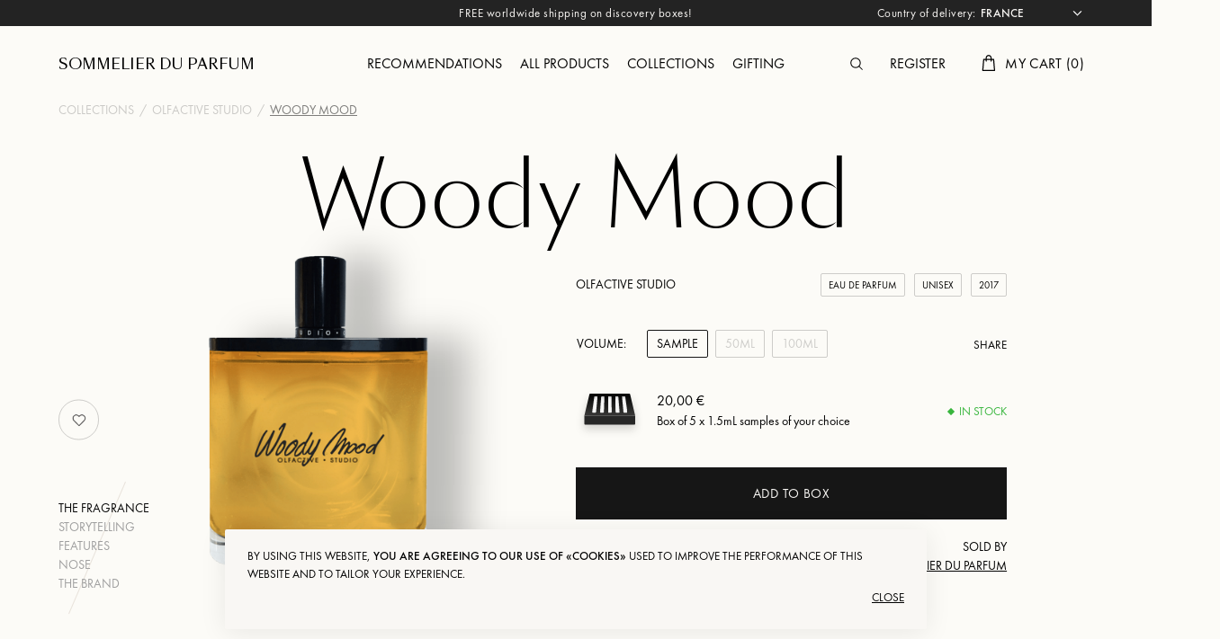

--- FILE ---
content_type: text/html; charset=utf-8
request_url: https://sommelierduparfum.com/en/product/olfactive-studio-woody-mood-eau-de-parfum
body_size: 7088
content:
<!doctype html><html lang="en-US" xml:lang="en-US" xmlns="http://www.w3.org/1999/xhtml"><head><script async src="https://www.googletagmanager.com/gtag/js?id=G-7JVJWWDXXK"></script><script>window.dataLayer = window.dataLayer || [];
        function gtag() { dataLayer.push(arguments); }
        gtag('js', new Date());
        gtag('config', 'G-7JVJWWDXXK');</script><meta name="google-site-verification" content="vdARKrVjBXEUTWJg7otwIeAPw4c3F4ZwPAABI6eMdC8"/><script>if (window.location.host.indexOf('localhost') === -1) {
            (function (h, o, t, j, a, r) {
                h.hj = h.hj || function () { (h.hj.q = h.hj.q || []).push(arguments) };
                h._hjSettings = { hjid: 1754756, hjsv: 6 };
                a = o.getElementsByTagName('head')[0];
                r = o.createElement('script'); r.async = 1;
                r.src = t + h._hjSettings.hjid + j + h._hjSettings.hjsv;
                a.appendChild(r);
            })(window, document, 'https://static.hotjar.com/c/hotjar-', '.js?sv=');
        }</script><script>if (window.location.host.indexOf('localhost') === -1) {
            !function () {
                var analytics = window.analytics = window.analytics || []; if (!analytics.initialize) if (analytics.invoked) window.console && console.error && console.error("Segment snippet included twice."); else {
                    analytics.invoked = !0; analytics.methods = ["trackSubmit", "trackClick", "trackLink", "trackForm", "pageview", "identify", "reset", "group", "track", "ready", "alias", "debug", "page", "once", "off", "on"]; analytics.factory = function (t) { return function () { var e = Array.prototype.slice.call(arguments); e.unshift(t); analytics.push(e); return analytics } }; for (var t = 0; t < analytics.methods.length; t++) { var e = analytics.methods[t]; analytics[e] = analytics.factory(e) } analytics.load = function (t, e) { var n = document.createElement("script"); n.type = "text/javascript"; n.async = !0; n.src = "https://cdn.segment.com/analytics.js/v1/" + t + "/analytics.min.js"; var a = document.getElementsByTagName("script")[0]; a.parentNode.insertBefore(n, a); analytics._loadOptions = e }; analytics.SNIPPET_VERSION = "4.1.0";
                    analytics.load("DqldWGOAcUejQe1XqiZSnhFlQtG7z6MT");
                    analytics.page();
                }
            }();
        }</script><script>if (window.location.host.indexOf('localhost') === -1) {
            window['_fs_debug'] = false;
            window['_fs_host'] = 'fullstory.com';
            window['_fs_script'] = 'edge.fullstory.com/s/fs.js';
            window['_fs_org'] = 'V2KB9';
            window['_fs_namespace'] = 'FS';
            (function (m, n, e, t, l, o, g, y) {
                if (e in m) { if (m.console && m.console.log) { m.console.log('FullStory namespace conflict. Please set window["_fs_namespace"].'); } return; }
                g = m[e] = function (a, b, s) { g.q ? g.q.push([a, b, s]) : g._api(a, b, s); }; g.q = [];
                o = n.createElement(t); o.async = 1; o.crossOrigin = 'anonymous'; o.src = 'https://' + _fs_script;
                y = n.getElementsByTagName(t)[0]; y.parentNode.insertBefore(o, y);
                g.identify = function (i, v, s) { g(l, { uid: i }, s); if (v) g(l, v, s) }; g.setUserVars = function (v, s) { g(l, v, s) }; g.event = function (i, v, s) { g('event', { n: i, p: v }, s) };
                g.anonymize = function () { g.identify(!!0) };
                g.shutdown = function () { g("rec", !1) }; g.restart = function () { g("rec", !0) };
                g.log = function (a, b) { g("log", [a, b]) };
                g.consent = function (a) { g("consent", !arguments.length || a) };
                g.identifyAccount = function (i, v) { o = 'account'; v = v || {}; v.acctId = i; g(o, v) };
                g.clearUserCookie = function () { };
                g._w = {}; y = 'XMLHttpRequest'; g._w[y] = m[y]; y = 'fetch'; g._w[y] = m[y];
                if (m[y]) m[y] = function () { return g._w[y].apply(this, arguments) };
                g._v = "1.2.0";
            })(window, document, window['_fs_namespace'], 'script', 'user');
        }</script><script src="https://static.affiliatly.com/v3/affiliatly.js?affiliatly_code=AF-1034505"></script><meta charset="utf-8"><meta http-equiv="content-language" content="en-US"/><meta name="language" content="en-US"/><link title="Sommelier du Parfum - Parfums de Niche" rel="shortcut icon" href="/public/assets/images/favicon/Logox96.png"/><meta property="og:title" content=" Olfactive Studio Woody Mood Eau De Parfum | Sommelier du Parfum"> <meta property="og:description" content=" Olfactive Studio Woody Mood Eau De Parfum. My personalized scent recommendations delivered at home for just 20€."> <link rel="canonical" href="https://sommelierduparfum.com/en/product/olfactive-studio-woody-mood-eau-de-parfum"> <link rel="alternate" hreflang="fr-FR" href="https://sommelierduparfum.com/fr/product/olfactive-studio-woody-mood-eau-de-parfum"> <meta property="og:image" content="https://s3.eu-central-1.amazonaws.com/fragrancebutler.me/share_image/perfume_share_banner/olfactive-studio-woody-mood-eau-de-parfum.png"><meta property="og:url" content="https://sommelierduparfum.com"><meta name="viewport" content="width=device-width,initial-scale=1,shrink-to-fit=no,maximum-scale=1,user-scalable=no"><meta name="theme-color" content="#000000"/><link rel="stylesheet" href="https://maxcdn.bootstrapcdn.com/bootstrap/latest/css/bootstrap.min.css"><title> Olfactive Studio Woody Mood Eau De Parfum | Sommelier du Parfum</title> <meta name="description" content=" Olfactive Studio Woody Mood Eau De Parfum. My personalized scent recommendations delivered at home for just 20€."><link title="Sommelier du Parfum - Parfums de Niche" rel="apple-touch-icon" href="/public/assets/images/favicon/Logox96.png"><link title="Sommelier du Parfum - Parfums de Niche" rel="android-touch-icon" href="/public/assets/images/favicon/Logox96.png"><link href="https://api.tiles.mapbox.com/mapbox-gl-js/v1.12.0/mapbox-gl.css" rel="stylesheet"/><script type="application/ld+json">{
        "@context": "http://schema.org",
        "@type": "Organization",
        "name": "Sommelier du Parfum",
        "description": "Sélections personnalisées parmi les meilleurs parfums au monde. Recevez vos recommandations sur-mesure chez vous sous 48h.",
        "logo": "https://sommelierduparfum.com/public/assets/images/favicon/Logox96.png",
        "email": "hello@sommelierduparfum.com",
        "url" : "https://sommelierduparfum.com",
        "sameAs" : ["https://blog.sommelierduparfum.com","https://www.instagram.com/sommelierduparfum","https://www.facebook.com/sommelierdp"],
        "address": {
            "@type": "PostalAddress",
            "addressLocality": "Paris, France",
            "postalCode": "75002",
            "streetAddress": "34 Rue Poissonnière"
            }
        }</script><script src="https://cdn.polyfill.io/v2/polyfill.min.js"></script><meta http-equiv="X-UA-Compatible" content="IE=edge"/></head><body style="overflow-x: hidden;"><div id="app"></div><script src="/public/bundle/bundle2026-0-4-10-3054.js"></script></body></html>

--- FILE ---
content_type: text/html; charset=utf-8
request_url: https://sommelierduparfum.com/login_account_user_website_marketpalce
body_size: -96
content:
{"error":"invalid_connexion"}

--- FILE ---
content_type: text/html; charset=utf-8
request_url: https://sommelierduparfum.com/get_perfume_page_from_slug
body_size: 62389
content:
{"data":{"name":"Woody Mood","dosage":"Eau de Parfum","radar_chart":{"Citrus":0.2865982969,"Animalic":0.2744555156,"Woody":1.0,"Spicy":0.3348683818,"Floral":0.0534525485,"Fruity":0.1619269318,"Sweet":0.1655928268,"Green":0.4256177858},"designer_name":"Olfactive Studio","annee":"2017","id_sommelier":"2EMUPHEJV2","id_designer":"8P156D3TAMA1WZB","sexe":"women and men","musician_name":null,"storytelling_bm":{"fr":{"source":"olfactivestudio.com","texte":"Envoutant et intense, Woody Mood offre une tonalit\u00e9 affirm\u00e9e \u00e0 la mesure de l\u2019ampleur de ces grands s\u00e9quo\u00efas.\nOn p\u00e9n\u00e8tre dans ce parfum comme cette myst\u00e9rieuse h\u00e9ro\u00efne aborde la for\u00eat. Une trou\u00e9e, une clart\u00e9 hypnotique qui invite \u00e0 la curiosit\u00e9 : bergamote et gingembre illuminent l\u2019approche. On progresse dans la mati\u00e8re : accord S\u00e9quo\u00efa, Th\u00e9 noir, Encens et Jatamansi (Nard de l\u2019Himalaya). Jusqu\u2019\u00e0 l\u2019envo\u00fbtement final : styrax, cuir et patchouli."},"en":{"source":"https:\/\/int.olfactivestudio.com","texte":"Bewitching and intense, Woody Mood features strong tones that echo the immensity of the giant sequoias.\n\nOne approaches this fragrance the same way the mysterious heroine does the forest. A clearing, a hypnotic light that summons curiosity: bright notes of bergamot and ginger lead the way, then an accord of sequoia, black tea, incense, and Jatamansi (Himalayan spikenard) settles in, followed by the final enchanting notes of styrax, leather, and patchouli."}},"storytelling":{"fr":{"source":"olfactivestudio.com","texte":"Envoutant et intense, Woody Mood offre une tonalit\u00e9 affirm\u00e9e \u00e0 la mesure de l\u2019ampleur de ces grands s\u00e9quo\u00efas.\n\nOn p\u00e9n\u00e8tre dans ce parfum comme cette myst\u00e9rieuse h\u00e9ro\u00efne aborde la for\u00eat. Une trou\u00e9e, une clart\u00e9 hypnotique qui invite \u00e0 la curiosit\u00e9 : bergamote et gingembre illuminent l\u2019approche. On progresse dans la mati\u00e8re : accord S\u00e9quo\u00efa, Th\u00e9 noir, Encens et Jatamansi (Nard de l\u2019Himalaya). Jusqu\u2019\u00e0 l\u2019envo\u00fbtement final : styrax, cuir et patchouli.\n\nUNE INVITATION BOIS\u00c9E \u00c0 UNE PROMENADE INTENSE ET MYST\u00c9RIEUSE.\n\nLa nature insond\u00e9e, des arbres mill\u00e9naires, un silence que seuls les pas d\u2019une femme pourraient troubler. C\u2019est aussi ce qu\u2019on demande \u00e0 un parfum. Entrer par effraction douce et puis s\u2019installer avec une belle conviction.\n\nCe clich\u00e9 pourrait avoir \u00e9t\u00e9 pris hier, il date de 1973. Il est sign\u00e9 du photographe Roger Steffens, quintessence du hippie californien, et met en sc\u00e8ne une for\u00eat de s\u00e9quo\u00efas g\u00e9ants \u00e0 Mendocino o\u00f9 il a longtemps s\u00e9journ\u00e9."},"uk":{"source":"https:\/\/bloomperfume.co","texte":"Bewitching and intense, Woody Mood features strong tones that echo the immensity of the giant sequoias.\n\nOne approaches this fragrance the same way the mysterious heroine does the forest. A clearing, a hypnotic light that summons curiosity: bright notes of bergamot and ginger lead the way, then an accord of sequoia, black tea, incense, and Jatamansi (Himalayan spikenard) settles in, followed by the final enchanting notes of styrax, leather, and patchouli.\n\nA WOODY INVITATION TO AN INTENSE AND MYSTERIOUS PROMENADE.\n\nUnchartered nature, millenary trees, a silence that only the steps of a woman might disrupt\u2026 This is also what we expect of a fragrance: to gently sneak up on us before settling in with a beautiful note.\n\nThe picture was taken in 1973 but it may as well have been yesterday. Taken by photographer Roger Steffens, the quintessential embodiment of California's hippie culture, the picture depicts giant sequoias that are probably found in Mendocino where he spent a lot of time."},"en":{"texte":"Bewitching and intense, Woody Mood features strong tones that echo the immensity of the giant sequoias.\n\nOne approaches this fragrance the same way the mysterious heroine does the forest. A clearing, a hypnotic light that summons curiosity: bright notes of bergamot and ginger lead the way, then an accord of sequoia, black tea, incense, and Jatamansi (Himalayan spikenard) settles in, followed by the final enchanting notes of styrax, leather, and patchouli.","source":"https:\/\/int.olfactivestudio.com"},"ru":{"source":null,"texte":"\u0423\u0432\u043b\u0435\u043a\u0430\u0442\u0435\u043b\u044c\u043d\u044b\u0439 \u0438 \u0438\u043d\u0442\u0435\u043d\u0441\u0438\u0432\u043d\u044b\u0439, Woody Mood \u043d\u0430\u0441\u0442\u0443\u043f\u0430\u0435\u0442 \u0441 \u0441\u0438\u043b\u043e\u0439, \u043d\u0435 \u0443\u0441\u0442\u0443\u043f\u0430\u044e\u0449\u0435\u0439 \u043c\u0430\u0441\u0448\u0442\u0430\u0431\u0443 \u044d\u0442\u0438\u0445 \u043e\u0433\u0440\u043e\u043c\u043d\u044b\u0445 \u0441\u0435\u043a\u0432\u043e\u0439.\n\n\u041c\u044b \u0432\u0445\u043e\u0434\u0438\u043c \u0432 \u0430\u0440\u043e\u043c\u0430\u0442, \u043a\u0430\u043a \u044d\u0442\u0430 \u0437\u0430\u0433\u0430\u0434\u043e\u0447\u043d\u0430\u044f \u0433\u0435\u0440\u043e\u0438\u043d\u044f \u0432\u0445\u043e\u0434\u0438\u0442 \u0432 \u043b\u0435\u0441. \u041f\u0440\u043e\u0441\u0435\u043a\u0430, \u0433\u0438\u043f\u043d\u043e\u0442\u0438\u0447\u0435\u0441\u043a\u0430\u044f \u044f\u0441\u043d\u043e\u0441\u0442\u044c, \u0440\u0430\u0437\u0436\u0438\u0433\u0430\u044e\u0449\u0430\u044f \u043b\u044e\u0431\u043e\u043f\u044b\u0442\u0441\u0442\u0432\u043e: \u0431\u0435\u0440\u0433\u0430\u043c\u043e\u0442 \u0438 \u0438\u043c\u0431\u0438\u0440\u044c \u043e\u0441\u0432\u0435\u0449\u0430\u044e\u0442 \u0434\u043e\u0440\u043e\u0433\u0443. \u041c\u044b \u043f\u0440\u043e\u0434\u0432\u0438\u0433\u0430\u0435\u043c\u0441\u044f: \u0430\u043a\u043a\u043e\u0440\u0434 \u0421\u0435\u043a\u0432\u043e\u0439\u0438, \u0447\u0451\u0440\u043d\u044b\u0439 \u0447\u0430\u0439, \u043b\u0430\u0434\u0430\u043d \u0438 \u0414\u0436\u0430\u0442\u0430\u043c\u0430\u043d\u0441\u0438 (\u0413\u0438\u043c\u0430\u043b\u0430\u0439\u0441\u043a\u0438\u0439 \u041d\u0430\u0440\u0434). \u0414\u043e \u043e\u043a\u043e\u043d\u0447\u0430\u0442\u0435\u043b\u044c\u043d\u043e\u0433\u043e \u043e\u0447\u0430\u0440\u043e\u0432\u0430\u043d\u0438\u044f : \u0441\u0442\u0438\u0440\u0430\u043a\u0441, \u043a\u043e\u0436\u0430 \u0438 \u043f\u0430\u0447\u0443\u043b\u0438.\n\n\u0414\u0420\u0415\u0412\u0415\u0421\u041d\u041e\u0415 \u041f\u0420\u0418\u0413\u041b\u0410\u0428\u0415\u041d\u0418\u0415 \u041a \u042f\u0420\u041a\u041e\u0419 \u0418 \u0417\u0410\u0413\u0410\u0414\u041e\u0427\u041d\u041e\u0419 \u041f\u0420\u041e\u0413\u0423\u041b\u041a\u0415.\n\n\u041d\u0435\u043e\u0441\u0432\u043e\u0435\u043d\u043d\u0430\u044f \u043f\u0440\u0438\u0440\u043e\u0434\u0430, \u0442\u044b\u0441\u044f\u0447\u0435\u043b\u0435\u0442\u043d\u0438\u0435 \u0434\u0435\u0440\u0435\u0432\u044c\u044f, \u0442\u0438\u0448\u0438\u043d\u0430, \u043d\u0430\u0440\u0443\u0448\u0430\u0435\u043c\u0430\u044f \u0442\u043e\u043b\u044c\u043a\u043e \u0448\u0430\u0433\u0430\u043c\u0438 \u0436\u0435\u043d\u0449\u0438\u043d\u044b. \u042d\u0442\u043e \u0442\u043e, \u0447\u0442\u043e \u043c\u044b \u0445\u043e\u0442\u0438\u043c \u0438 \u043e\u0442 \u0430\u0440\u043e\u043c\u0430\u0442\u0430 - \u043c\u044f\u0433\u043a\u043e \u043e\u0442\u043a\u0440\u044b\u0432\u0430\u044f\u0441\u044c, \u0443\u0432\u0435\u0440\u0435\u043d\u043d\u043e \u0437\u0430\u043a\u0440\u0435\u043f\u0438\u0442\u044c\u0441\u044f \u043f\u0440\u0435\u043a\u0440\u0430\u0441\u043d\u043e\u0439 \u043d\u043e\u0442\u043e\u0439.\n\n\u0421\u043d\u0438\u043c\u043e\u043a, \u043a\u0430\u0436\u0443\u0449\u0438\u0439\u0441\u044f  \u0441\u0434\u0435\u043b\u0430\u043d\u043d\u044b\u043c \u0432\u0447\u0435\u0440\u0430, \u0431\u044b\u043b \u0441\u043d\u044f\u0442 \u0432 1973 \u0433\u043e\u0434\u0443. \u0410\u0432\u0442\u043e\u0440 - \u0420\u043e\u0434\u0436\u0435\u0440 \u0421\u0442\u0438\u0444\u0444\u0435\u043d\u0441. \u041a\u0432\u0438\u043d\u0442\u044d\u0441\u0441\u0435\u043d\u0446\u0438\u044f \u043a\u0430\u043b\u0438\u0444\u043e\u0440\u043d\u0438\u0439\u0441\u043a\u043e\u0433\u043e \u0445\u0438\u043f\u043f\u0438, \u043e\u043d \u0441\u0444\u043e\u0442\u043e\u0433\u0440\u0430\u0444\u0438\u0440\u043e\u0432\u0430\u043b \u043b\u0435\u0441 \u0433\u0438\u0433\u0430\u043d\u0442\u0441\u043a\u0438\u0445 \u0441\u0435\u043a\u0432\u043e\u0439 \u0432 \u041c\u0435\u043d\u0434\u043e\u0441\u0438\u043d\u043e, \u0433\u0434\u0435 \u0436\u0438\u043b \u0434\u043e\u043b\u0433\u043e\u0435 \u0432\u0440\u0435\u043c\u044f."},"de":{"texte":"Bet\u00f6rend und intensiv \u2013 Woody Mood besitzt starke Noten, die die Unermesslichkeit der riesigen Mammutb\u00e4ume wiedergeben. \n\nMan n\u00e4hert sich diesem Duft auf die gleiche Weise, wie sich diese geheimnisvolle Heldin dem Wald n\u00e4hert. Ein aufklarendes, ein hypnotisches Licht, das die Neugierde weckt: Helle Noten von Bergamotte und Ingwer bahnen den Weg, dann l\u00e4sst sich ein Akkord von Mammutbaum, schwarzem Tee, Weihrauch und Jatamansi (Indischer Narde) nieder, gefolgt von dem abschlie\u00dfenden Zauber der Noten von Styrax, Leder und Patschuli.","source":null},"it":{"texte":"Entusiasmante e intenso, Woody Mood offre un tono deciso che corrisponde all'ampiezza di queste grandi sequoie.\n\nEntriamo in questa fragranza come questa misteriosa eroina entra nella foresta. Un buco, una chiarezza ipnotica che invita alla curiosit\u00e0: bergamotto e zenzero illuminano l'approccio. Si avanza nella materia: accordo di Sequoia, T\u00e8 nero, Incenso e Jatamansi (Nardo dell'Himalaya). Fino all'ammaliamento finale: styrax, cuoio e patchouli.\n\nUN INVITO LEGNOSO A UNA PASSEGGIATA INTENSA E MISTERIOSA.\n\nLa natura insondabile, gli alberi millenari, un silenzio che solo i passi di una donna potrebbero disturbare. Questo \u00e8 anche ci\u00f2 che si chiede a un profumo. Che irrompa dolcemente e poi si stabilizzi con una bella convinzione.\n\nQuesta foto potrebbe essere stata scattata ieri, risale al 1973. \u00c8 firmata dal fotografo Roger Steffens, la quintessenza dell'hippie californiano, e ritrae una foresta di sequoie giganti a Mendocino, dove ha soggiornato a lungo.","source":null},"es":{"source":"deepl","texte":"Embrujador e intenso, Woody Mood ofrece un tono asertivo a la altura de la amplitud de estas grandes secuoyas. Entramos en esta fragancia como esta misteriosa hero\u00edna entra en el bosque. Una apertura, una claridad hipn\u00f3tica que invita a la curiosidad: la bergamota y el jengibre iluminan la aproximaci\u00f3n. La fragancia avanza a trav\u00e9s de la materia: acorde de Secuoya, T\u00e9 Negro, Incienso y Jatamansi (Nardo del Himalaya). El encanto final: styrax, cuero y pachul\u00ed.\n\nUna invitaci\u00f3n amaderada a un paseo intenso y misterioso.\n\nUna naturaleza insondable, \u00e1rboles milenarios, un silencio que s\u00f3lo los pasos de una mujer podr\u00edan perturbar. Eso es tambi\u00e9n lo que quieres de un perfume. Irrumpir suavemente y luego instalarse con convicci\u00f3n.\n\nEsta foto podr\u00eda haber sido tomada ayer, data de 1973. Es del fot\u00f3grafo Roger Steffens, el hippie californiano por excelencia, y muestra un bosque de secuoyas gigantes en Mendocino, donde pas\u00f3 una larga temporada."}},"lien_banniere":"https:\/\/s3.eu-central-1.amazonaws.com\/fragrancebutler.me\/cover_parfum\/2EMUPHEJV2.png","sillage_factor":0.5210069444,"longevity_factor":0.599471831,"chems":["Alcohol","Water","Parfum","Coumarin","Limonene","Linalool","Geraniol","Citronellol","Citral","Isoeugenol","Eugenol","CI 19140","CI 42090","CI 17200","CI 14700","Cinnamal"],"main_notes":{"Base":[{"francais":"S\u00e9quoia","hexa":null,"note":"Sequoia","got_img":null,"note_id":309,"importance":33,"mark":253,"pyramid":"Base","type":"Woods","note_name":"Sequoia"},{"francais":"Encens","hexa":"#C3C3C3","note":"Incense","got_img":"https:\/\/s3.eu-west-2.amazonaws.com\/sommelier.tech\/ConseilsStores\/note_images_thumb\/note_68.jpg","note_id":68,"importance":1623,"mark":203,"pyramid":"Base","type":"Resins","note_name":"Incense"},{"francais":"Cosse de cacao","hexa":"#C55B16","note":"Cacao Pod","got_img":null,"note_id":135,"importance":341,"mark":150,"pyramid":"Base","type":"Spices","note_name":"Cacao Pod"},{"francais":"Styrax","hexa":"#B36F36","note":"Styrax","got_img":null,"note_id":67,"importance":343,"mark":141,"pyramid":"Base","type":"Resins","note_name":"Styrax"},{"francais":"Cuir","hexa":"#2D150D","note":"Leather","got_img":"https:\/\/s3.eu-west-2.amazonaws.com\/sommelier.tech\/ConseilsStores\/note_images_thumb\/note_156.jpg","note_id":156,"importance":1883,"mark":129,"pyramid":"Base","type":"Animal","note_name":"Leather"},{"francais":"Patchouli","hexa":"#507920","note":"Patchouli","got_img":"https:\/\/s3.eu-west-2.amazonaws.com\/sommelier.tech\/ConseilsStores\/note_images_thumb\/note_34.jpg","note_id":34,"importance":6891,"mark":83,"pyramid":"Base","type":"Woods","note_name":"Patchouli"}],"Middle":[{"francais":"Sauge sclar\u00e9e","hexa":"#7EBA62","note":"Clary Sage","got_img":null,"note_id":164,"importance":507,"mark":88,"pyramid":"Middle","type":"Greens","note_name":"Clary Sage"},{"francais":"Th\u00e9","hexa":"#09272B","note":"Tea","got_img":"https:\/\/s3.eu-west-2.amazonaws.com\/sommelier.tech\/ConseilsStores\/note_images_thumb\/note_106.jpg","note_id":106,"importance":1038,"mark":78,"pyramid":"Middle","type":"Greens","note_name":"Tea"},{"francais":"Jatamansi","hexa":null,"note":"Jatamansi or Spikenard","got_img":null,"note_id":108,"importance":30,"mark":53,"pyramid":"Middle","type":"Greens","note_name":"Jatamansi or Spikenard"}],"Top":[{"francais":"Gingembre","hexa":"#c7893a","note":"Ginger","got_img":"https:\/\/s3.eu-west-2.amazonaws.com\/sommelier.tech\/ConseilsStores\/note_images_thumb\/note_62.jpg","note_id":62,"importance":1433,"mark":129,"pyramid":"Top","type":"Spices","note_name":"Ginger"},{"francais":"Bergamote","hexa":"#A4B335","note":"Bergamot","got_img":"https:\/\/s3.eu-west-2.amazonaws.com\/sommelier.tech\/ConseilsStores\/note_images_thumb\/note_75.jpg","note_id":75,"importance":8452,"mark":64,"pyramid":"Top","type":"Citrus","note_name":"Bergamot"},{"francais":"Safran","hexa":"#AF281B","note":"Saffron","got_img":"https:\/\/s3.eu-west-2.amazonaws.com\/sommelier.tech\/ConseilsStores\/note_images_thumb\/note_55.jpg","note_id":55,"importance":974,"mark":62,"pyramid":"Top","type":"Spices","note_name":"Saffron"}],"total":1433},"season":"cold","day_night_factor_res":"all","url_website":"olfactive-studio-woody-mood-eau-de-parfum","url_website_designer":"brand-olfactive-studio","logo_designer":"https:\/\/s3.eu-west-2.amazonaws.com\/sommelier.tech\/logo_marques_new\/OlfactiveStudio.png","banner_designer":"https:\/\/s3.eu-west-2.amazonaws.com\/sommelier.tech\/banniere_marques_new\/OlfactiveStudio.png","group_name":{"ru":"\u0432\u043e\u0441\u0442\u043e\u0447\u043d\u044b\u0435 \u0434\u0440\u0435\u0432\u0435\u0441\u043d\u044b\u0435","fr":"Ambr\u00e9 Bois\u00e9","en":"Amber Woody","de":"Ambra Holzig","it":"Ambrato Legnoso","es":"\u00c1mbar Amaderada"},"group_img":{"1":"https:\/\/s3.eu-west-2.amazonaws.com\/sommelier.tech\/collection_group_name\/WWWQDATK1F9WO_1.png","2":"https:\/\/s3.eu-west-2.amazonaws.com\/sommelier.tech\/collection_group_name\/WWWQDATK1F9WO_2.png"},"perfume_color":"#C99C45","perfume_color_bg":"rgb(252, 251, 247)","tags":["22","24"],"model3d_exists":true,"description_website":{"fr":"<div><div class='title-brand-desc'>Le concept<\/div><div class='content-brand-desc'>Olfactive Studio est une rencontre entre la photographie artistique contemporaine et la parfumerie, entre l'\u0153il et le nez. Olfactive Studio est au croisement du Studio Photo et du Studio de cr\u00e9ation. Pour la premi\u00e8re fois, des parfumeurs rencontrent des photographes et s'inspirent de leurs \u0153uvres. Ils res-sentent les images pour en saisir l'essence.<\/div><div class='content-brand-desc'>La photographie et le parfum capturent l'instant, et nous font revivre des exp\u00e9riences pass\u00e9es. Imaginer une relation sensorielle, intimiste et po\u00e9tique entre les images et les odeurs, c'est r\u00e9concilier les espaces temporels.<\/div><div class='content-brand-desc'>Les \u00ab Epreuves de Parfumeur \u00bb n\u00e9es de l'\u00e9motion spontan\u00e9e et libre des parfumeurs qui ont carte blanche face \u00e0 la photographie, se r\u00e9v\u00e8lent \u00eatre de vrais partis pris olfactifs. Des cr\u00e9ations olfactives originales, jamais senties, \u00e0 forte personnalit\u00e9, avec de tr\u00e8s belles mati\u00e8res premi\u00e8res et des concentrations en Eau de Parfum (12 \u00e0 18%) ou Extraits de parfum (20%) sans contraintes de prix. De cette alchimie inattendue se d\u00e9gage une modernit\u00e9 \u00e9l\u00e9gante et d\u00e9cal\u00e9e. Olfactive Studio dessine un monde olfactif rare, \u00e0 la personnalit\u00e9 forte et diff\u00e9rente, un monde d'intuitions et d'\u00e9motions. Un monde pour les femmes, les hommes et tous les autres. Les parfums sont des anges, ils n'ont pas de sexe mais ils ont une \u00e2me.<\/div><div class='content-brand-desc'>Des parfumeurs et des photographes talentueux ont ainsi cr\u00e9\u00e9 les parfums Olfactive Studio.<\/div><div class='content-brand-desc'>Olfactive Studio a \u00e9t\u00e9 lanc\u00e9 \u00e0 Paris en septembre 2011 et rencontre un grand succ\u00e8s dans plus de 30 pays \u00e0 ce jour sur tous les continents. Vive l'intuition artistique, le plaisir et le d\u00e9sir de cr\u00e9er, la qualit\u00e9, la g\u00e9n\u00e9rosit\u00e9 !<img src='https:\/\/s3.eu-central-1.amazonaws.com\/fragrancebutler.me\/website_designer_page\/OlfactiveStudio.png' class='img-brand-desc' \/><\/div><div class='title-brand-desc'>La cr\u00e9atrice<\/div><div class='content-brand-desc'>C\u00e9line Verleure est une cr\u00e9atrice fran\u00e7aise passionn\u00e9e. C\u00e9line passe son enfance proche de la nature.<\/div><div class='content-brand-desc'>Elle r\u00eave d'\u00eatre architecte, dessine, invente son univers. Des \u00e9tudes de marketing lui font renoncer \u00e0 construire des maisons, mais lui permettent d'entrer dans une Maison : Kenzo. Le cr\u00e9ateur des parfums Kenzo, Pierre Broc lui apprend le m\u00e9tier de la cr\u00e9ation de parfums, il deviendra son mentor. A 28 ans, elle cr\u00e9e Kenzo Jungle avec les parfumeurs Dominique Ropion et Jean-Louis Sieuzac, puis l'Eau par Kenzo avec Olivier Cresp. Elle lance ensuite le site Osmoz.com pour les passionn\u00e9s de parfums, sur une id\u00e9e de Firmenich.<\/div><div class='content-brand-desc'>La passion de C\u00e9line se nourrit de voyages : elle pratique la calligraphie japonaise \u00e0 Tokyo, passe de longs mois en Inde, aime Pondich\u00e9ry et l'intensit\u00e9 du sous continent. Elle traverse l'Atlantique \u00e0 la voile au d\u00e9part du Cap Vert, fait le tour de l'Am\u00e9rique du Sud, et se passionne pour Rio de Janeiro. Elle y habitera deux ans, important du vin fran\u00e7ais pour le plaisir des papilles cariocas. Mais la cr\u00e9ation de parfums lui manque, et elle d\u00e9cide de lancer le \u00abblog du parfum qui n'existe pas (encore) !\u00bb, pour provoquer le destin et faire na\u00eetre une nouvelle marque gr\u00e2ce aux intuitions collectives d'une communaut\u00e9 d'internautes (plus de 5600 fans ont particip\u00e9 \u00e0 la cr\u00e9ation d'Olfactive Studio).<\/div><div class='content-brand-desc'>\u00ab\u2009Fais de ta vie un r\u00eave et de ton r\u00eave une r\u00e9alit\u00e9 \u00bb \u2013 Saint-Exup\u00e9ry<\/div><\/div>","en":"<div><div class='title-brand-desc'>The concept<\/div><div class='content-brand-desc'>Olfactive Studio is an encounter between contemporary artistic photography and perfumery; between the eye and the nose. This is the first time ever that perfumers have teamed up with photographers to draw inspiration from their oeuvres. They sense the images to capture their essence.<\/div><div class='content-brand-desc'>Photography and perfume capture the moment and rekindle the memory of past experiences. Imagining a sensorial, intimate, and poetic relationship between images and scents is to reconcile temporal spaces.<\/div><div class='content-brand-desc'>\u00abPerfumer's proofs\u00bb, born out of the spontaneous and free emotions of perfume creators who have carte blanche when it comes to photography, prove to be genuine olfactory concepts. These original, never-smelled-before olfactory creations with strong personalities are made with very beautiful raw materials and come in Eau de parfum versions (12 to 18%) or Extraits de parfum (20%) without price constraints. Elegant and unconventional modernity emanates from this wonderful alchemy. Olfactive Studio has designed an exceptional olfactory world with a powerful and distinctive personality; a world of intuitions and emotions; a world designed for women, men, and all others. Perfumes are angels; they have no gender, but they have a soul.<\/div><div class='content-brand-desc'>Together, talented perfumers and photographers have created Olfactive Studio fragrances.<\/div><div class='content-brand-desc'>Olfactive Studio was launched in Paris in September 2011 and is now enjoying great success in over 30 countries on all continents. Hooray for artistic intuition, pleasure, and the desire to create. Hooray for quality and generosity.<img src='https:\/\/s3.eu-central-1.amazonaws.com\/fragrancebutler.me\/website_designer_page\/OlfactiveStudio.png' class='img-brand-desc' \/><\/div><div class='title-brand-desc'>The creator<\/div><div class='content-brand-desc'>C\u00e9line Verleure is a passionate French perfume creator. She grew up close to nature. Dreaming of becoming an architect, she drew and invented her world.<\/div><div class='content-brand-desc'>Having taken up studies in marketing, she gave up on building houses, but it allowed her access to the House of Kenzo. Pierre Broc, the creator of Kenzo fragrances, taught her the profession of perfume creation: he became her mentor. At 28, she created Kenzo Jungle with perfumers Dominique Ropion and Jean-Louis Sieuzac and then l'Eau par Kenzo with Olivier Cresp. She then launched Osmoz.com for perfume enthusiasts, based on an original idea by Firmenich.<\/div><div class='content-brand-desc'>C\u00e9line's passion is fueled by her travels: she took up Japanese calligraphy in Tokyo and spent months at a time in India \u2013 she loved Pondicherry and the intensity of the subcontinent. Departing from Cape Verde, she sailed across the Atlantic, traveled around South America, and fell in love with Rio de Janeiro where she lived for 2 years, importing French wines to the delight of the Cariocas. But she missed creating perfumes so she decided to launch the \u00abthe blog of the fragrance that doesn't exist (yet)!\u00bb to tempt fate and to give birth to a new brand, thanks to the collective intuitions of an online community (over 5,600 fans participated in the creation of Olfactive Studio).<\/div><div class='content-brand-desc'>\u00abMake your life a dream, and your dream a reality\u00bb \u2013 Antoine de Saint-Exup\u00e9ry<\/div><\/div>","ru":"<div><div class='title-brand-desc'>\u041a\u041e\u041d\u0426\u0415\u041f\u0422<\/div><div class='content-brand-desc'>Olfactive Studio - \u044d\u0442\u043e \u0437\u043d\u0430\u043a\u043e\u043c\u0441\u0442\u0432\u043e \u0441\u043e\u0432\u0440\u0435\u043c\u0435\u043d\u043d\u043e\u0439 \u0445\u0443\u0434\u043e\u0436\u0435\u0441\u0442\u0432\u0435\u043d\u043d\u043e\u0439 \u0444\u043e\u0442\u043e\u0433\u0440\u0430\u0444\u0438\u0438 \u0438 \u043f\u0430\u0440\u0444\u044e\u043c\u0435\u0440\u043d\u043e\u0433\u043e \u0438\u0441\u043a\u0443\u0441\u0441\u0442\u0432\u0430, \u0432\u0437\u0430\u0438\u043c\u043e\u0441\u0432\u044f\u0437\u044c \u0437\u0440\u0438\u0442\u0435\u043b\u044c\u043d\u043e\u0433\u043e \u043e\u0431\u0440\u0430\u0437\u0430 \u0438 \u043e\u0431\u043e\u043d\u044f\u043d\u0438\u044f. Olfactive Studio \u2013 \u043d\u0430 \u043f\u0435\u0440\u0435\u0441\u0435\u0447\u0435\u043d\u0438\u0438 \u0432\u0437\u0430\u0438\u043c\u043e\u0434\u0435\u0439\u0441\u0442\u0432\u0438\u044f  \u0444\u043e\u0442\u043e- \u0438 \u043f\u0430\u0440\u0444\u044e\u043c\u0435\u0440\u043d\u043e\u0439 \u0441\u0442\u0443\u0434\u0438\u0439. \u0412\u043f\u0435\u0440\u0432\u044b\u0435 \u043f\u0430\u0440\u0444\u044e\u043c\u0435\u0440\u044b \u043e\u0431\u044a\u0435\u0434\u0438\u043d\u0438\u043b\u0438\u0441\u044c \u0441 \u0444\u043e\u0442\u043e\u0433\u0440\u0430\u0444\u0430\u043c\u0438, \u0447\u0442\u043e\u0431\u044b \u043f\u043e\u0447\u0435\u0440\u043f\u043d\u0443\u0442\u044c \u0432\u0434\u043e\u0445\u043d\u043e\u0432\u0435\u043d\u0438\u0435 \u0432 \u0438\u0445 \u0442\u0432\u043e\u0440\u0447\u0435\u0441\u0442\u0432\u0435, \u0432\u044b\u0440\u0430\u0437\u0438\u0442\u0435\u043b\u044c\u043d\u043e\u0441\u0442\u044c \u0438\u0437\u043e\u0431\u0440\u0430\u0436\u0435\u043d\u0438\u0439 \u0432\u0434\u043e\u0445\u043d\u043e\u0432\u0438\u043b\u0430 \u043f\u0430\u0440\u0444\u044e\u043c\u0435\u0440\u043e\u0432 \u043d\u0430 \u0441\u043e\u0437\u0434\u0430\u043d\u0438\u0435 \u0430\u0440\u043e\u043c\u0430\u0442\u043e\u0432, \u043f\u0435\u0440\u0435\u0434\u0430\u044e\u0449\u0438\u0445 \u0430\u043d\u0430\u043b\u043e\u0433\u0438\u0447\u043d\u043e\u0435 \u043d\u0430\u0441\u0442\u0440\u043e\u0435\u043d\u0438\u0435 \u0438 \u044d\u043c\u043e\u0446\u0438\u0438.<\/div><div class='content-brand-desc'>\u0424\u043e\u0442\u043e\u0433\u0440\u0430\u0444\u0438\u044f, \u043a\u0430\u043a \u0438 \u0430\u0440\u043e\u043c\u0430\u0442, \u0444\u0438\u043a\u0441\u0438\u0440\u0443\u0435\u0442 \u043c\u043e\u043c\u0435\u043d\u0442 \u0432\u0440\u0435\u043c\u0435\u043d\u0438 \u0438 \u0432\u043f\u043e\u0441\u043b\u0435\u0434\u0441\u0442\u0432\u0438\u0438 \u0441\u043f\u043e\u0441\u043e\u0431\u043d\u0430 \u043f\u0440\u043e\u0431\u0443\u0436\u0434\u0430\u0442\u044c \u0435\u0433\u043e \u0432 \u043d\u0430\u0448\u0435\u0439 \u043f\u0430\u043c\u044f\u0442\u0438. \u041f\u0440\u0435\u0434\u0441\u0442\u0430\u0432\u044c\u0442\u0435 \u0447\u0443\u0432\u0441\u0442\u0432\u0435\u043d\u043d\u044b\u0439, \u0438\u043d\u0442\u0438\u043c\u043d\u044b\u0439 \u0441\u043e\u044e\u0437 \u043c\u0435\u0436\u0434\u0443 \u0438\u0437\u043e\u0431\u0440\u0430\u0436\u0435\u043d\u0438\u044f\u043c\u0438 \u0438 \u0430\u0440\u043e\u043c\u0430\u0442\u0430\u043c\u0438, \u043a\u043e\u0442\u043e\u0440\u044b\u0439 \u043e\u0431\u044a\u0435\u0434\u0438\u043d\u044f\u0435\u0442 \u0432\u0440\u0435\u043c\u0435\u043d\u043d\u043e\u0435 \u043f\u0440\u043e\u0441\u0442\u0440\u0430\u043d\u0441\u0442\u0432\u043e.<\/div><div class='content-brand-desc'>\u00ab\u041f\u0430\u0440\u0444\u044e\u043c\u0435\u0440\u043d\u044b\u0435 \u043f\u0440\u043e\u0431\u044b\u00bb, \u0440\u043e\u0436\u0434\u0435\u043d\u043d\u044b\u0435 \u0438\u0437 \u0441\u043f\u043e\u043d\u0442\u0430\u043d\u043d\u044b\u0445 \u0438 \u0441\u0432\u043e\u0431\u043e\u0434\u043d\u044b\u0445 \u044d\u043c\u043e\u0446\u0438\u0439 \u043f\u0430\u0440\u0444\u044e\u043c\u0435\u0440\u043e\u0432, \u043f\u0440\u043e\u0431\u0443\u0434\u0438\u043b\u0438 \u0438\u0437\u043e\u0431\u0440\u0430\u0436\u0435\u043d\u0438\u044f, \u0432\u0441\u043b\u0435\u0434\u0441\u0442\u0432\u0438\u0435 \u0447\u0435\u0433\u043e \u043f\u043e\u044f\u0432\u0438\u043b\u0438\u0441\u044c \u043e\u043b\u044c\u0444\u0430\u043a\u0442\u043e\u0440\u043d\u044b\u0435 \u0442\u0432\u043e\u0440\u0435\u043d\u0438\u044f. \u0422\u0432\u043e\u0440\u0435\u043d\u0438\u044f \u0430\u0443\u0442\u0435\u043d\u0442\u0438\u0447\u043d\u044b\u0435 \u0438 \u043e\u0440\u0438\u0433\u0438\u043d\u0430\u043b\u044c\u043d\u044b\u0435, \u0441 \u0441\u0438\u043b\u044c\u043d\u044b\u043c \u0445\u0430\u0440\u0430\u043a\u0442\u0435\u0440\u043e\u043c, \u0441\u043e\u0437\u0434\u0430\u043d\u043d\u044b\u0435 \u0438\u0437 \u043f\u0440\u0435\u043a\u0440\u0430\u0441\u043d\u044b\u0445 \u043c\u0430\u0442\u0435\u0440\u0438\u0430\u043b\u043e\u0432 \u0438 \u0432 \u043a\u043e\u043d\u0446\u0435\u043d\u0442\u0440\u0430\u0446\u0438\u0438 \u043f\u0430\u0440\u0444\u044e\u043c\u0435\u0440\u043d\u043e\u0439 \u0432\u043e\u0434\u044b (12 \u2013 18%) \u0438\u043b\u0438 \u044d\u043a\u0441\u0442\u0440\u0430\u043a\u0442\u044b \u043f\u0430\u0440\u0444\u044e\u043c\u0435\u0440\u0438\u0438 (20%), \u0431\u0435\u0437 \u0446\u0435\u043d\u043e\u0432\u044b\u0445 \u043e\u0433\u0440\u0430\u043d\u0438\u0447\u0435\u043d\u0438\u0439. \u0418\u0437\u044f\u0449\u043d\u0430\u044f \u0438 \u043d\u0435\u0442\u0440\u0430\u0434\u0438\u0446\u0438\u043e\u043d\u043d\u0430\u044f \u0441\u043e\u0432\u0440\u0435\u043c\u0435\u043d\u043d\u043e\u0441\u0442\u044c \u2013 \u0438\u043c\u0435\u043d\u043d\u043e \u0442\u0430\u043a \u043c\u043e\u0436\u043d\u043e \u043e\u0445\u0430\u0440\u0430\u043a\u0442\u0435\u0440\u0438\u0437\u043e\u0432\u0430\u0442\u044c \u044d\u0442\u0443 \u0437\u0430\u043c\u0435\u0447\u0430\u0442\u0435\u043b\u044c\u043d\u0443\u044e \u0430\u043b\u0445\u0438\u043c\u0438\u044e. \u0418\u0437\u0443\u043c\u0438\u0442\u0435\u043b\u044c\u043d\u044b\u0439 \u043e\u043b\u044c\u0444\u0430\u043a\u0442\u043e\u0440\u043d\u044b\u0439 \u043c\u0438\u0440 \u0438 \u0434\u0438\u0437\u0430\u0439\u043d \u0430\u0440\u043e\u043c\u0430\u0442\u043e\u0432 Olfactive Studio \u043e\u0431\u043b\u0430\u0434\u0430\u0435\u0442 \u043e\u0442\u043b\u0438\u0447\u0438\u0442\u0435\u043b\u044c\u043d\u043e\u0439 \u0438 \u043c\u043e\u0449\u043d\u043e\u0439 \u0438\u043d\u0434\u0438\u0432\u0438\u0434\u0443\u0430\u043b\u044c\u043d\u043e\u0441\u0442\u044c\u044e. \u042d\u0442\u043e \u043c\u0438\u0440, \u0441\u043e\u0437\u0434\u0430\u043d\u043d\u044b\u0439 \u0434\u043b\u044f \u043c\u0443\u0436\u0447\u0438\u043d \u0438 \u0436\u0435\u043d\u0449\u0438\u043d, \u043c\u0438\u0440 \u0438\u043d\u0442\u0443\u0438\u0446\u0438\u0439 \u0438 \u044d\u043c\u043e\u0446\u0438\u0439. \u0418 \u0430\u0440\u043e\u043c\u0430\u0442\u044b, \u043f\u043e\u0434\u043e\u0431\u043d\u043e \u0430\u043d\u0433\u0435\u043b\u0430\u043c, - \u043e\u043d\u0438 \u043d\u0435 \u0438\u043c\u0435\u044e\u0442 \u043f\u043e\u043b\u0430, \u043d\u043e \u0443 \u043d\u0438\u0445 \u0435\u0441\u0442\u044c \u0434\u0443\u0448\u0430.<\/div><div class='content-brand-desc'>\u0412\u043c\u0435\u0441\u0442\u0435 \u0442\u0430\u043b\u0430\u043d\u0442\u043b\u0438\u0432\u044b\u0435 \u043f\u0430\u0440\u0444\u044e\u043c\u0435\u0440\u044b \u0438 \u0444\u043e\u0442\u043e\u0433\u0440\u0430\u0444\u044b \u0441\u043e\u0437\u0434\u0430\u043b\u0438 Autoportrait (2011), Chambre Noire (2011), Still Life (2011), Lumi\u00e8re Blanche (2012), Flash Back (2013), Ombre Indigo (2014), Panorama (2015), Selfie (2015), Still Life \u0432 \u0420\u0438\u043e (2016), Close Up (2016) \u0438 Woody Mood (2017)...<\/div><div class='content-brand-desc'>Olfactive Studio \u0431\u044b\u043b\u0430 \u0441\u043e\u0437\u0434\u0430\u043d\u0430 \u0432 \u041f\u0430\u0440\u0438\u0436\u0435 \u0432 \u0441\u0435\u043d\u0442\u044f\u0431\u0440\u0435 2011 \u0433\u043e\u0434\u0430 \u0438 \u043d\u0430 \u0441\u0435\u0433\u043e\u0434\u043d\u044f\u0449\u043d\u0438\u0439 \u0434\u0435\u043d\u044c \u0438\u043c\u0435\u0435\u0442 \u043e\u0433\u0440\u043e\u043c\u043d\u044b\u0439 \u0443\u0441\u043f\u0435\u0445 \u0432 \u0431\u043e\u043b\u0435\u0435 \u0447\u0435\u043c 30 \u0441\u0442\u0440\u0430\u043d\u0430\u0445 \u043d\u0430 \u0432\u0441\u0435\u0445 \u043a\u043e\u043d\u0442\u0438\u043d\u0435\u043d\u0442\u0430\u0445. \u0414\u0430 \u0437\u0434\u0440\u0430\u0432\u0441\u0442\u0432\u0443\u0435\u0442 \u0442\u0432\u043e\u0440\u0447\u0435\u0441\u043a\u0430\u044f \u0438\u043d\u0442\u0443\u0438\u0446\u0438\u044f, \u043d\u0430\u0441\u043b\u0430\u0436\u0434\u0435\u043d\u0438\u0435 \u0438 \u0436\u0435\u043b\u0430\u043d\u0438\u0435 \u0441\u043e\u0437\u0434\u0430\u0432\u0430\u0442\u044c, \u043e\u0442\u043b\u0438\u0447\u043d\u043e\u0435 \u043a\u0430\u0447\u0435\u0441\u0442\u0432\u043e \u0438 \u0449\u0435\u0434\u0440\u043e\u0441\u0442\u044c!<img src='https:\/\/s3.eu-central-1.amazonaws.com\/fragrancebutler.me\/website_designer_page\/OlfactiveStudio.png' class='img-brand-desc' \/><\/div><div class='title-brand-desc'>\u0421\u041e\u0417\u0414\u0410\u0422\u0415\u041b\u042c\u041d\u0418\u0426\u0410<\/div><div class='content-brand-desc'>\u0421\u0435\u043b\u0438\u043d \u0412\u0435\u0440\u043b\u0451\u0440 \u2013 \u0444\u0440\u0430\u043d\u0446\u0443\u0436\u0435\u043d\u043a\u0430, \u0441\u0442\u0440\u0430\u0441\u0442\u043d\u043e \u0443\u0432\u043b\u0435\u0447\u0435\u043d\u043d\u0430\u044f \u0441\u043e\u0437\u0434\u0430\u043d\u0438\u0435\u043c \u0430\u0440\u043e\u043c\u0430\u0442\u043e\u0432. \u0414\u0435\u0442\u0441\u0442\u0432\u043e \u0421\u0435\u043b\u0438\u043d \u043f\u0440\u043e\u0448\u043b\u043e \u0431\u043b\u0438\u0437\u043a\u043e \u043a \u043f\u0440\u0438\u0440\u043e\u0434\u0435.<\/div><div class='content-brand-desc'>\u041e\u043d\u0430 \u043c\u0435\u0447\u0442\u0430\u043b\u0430 \u0441\u0442\u0430\u0442\u044c \u0430\u0440\u0445\u0438\u0442\u0435\u043a\u0442\u043e\u0440\u043e\u043c \u0438 \u043d\u0430\u0440\u0438\u0441\u043e\u0432\u0430\u0442\u044c, \u0441\u043e\u0437\u0434\u0430\u0442\u044c \u0441\u0432\u043e\u0439 \u0441\u043e\u0431\u0441\u0442\u0432\u0435\u043d\u043d\u044b\u0439 \u043c\u0438\u0440. \u0421\u0435\u043b\u0438\u043d \u043f\u043e\u043b\u0443\u0447\u0438\u043b\u0430 \u043e\u0431\u0440\u0430\u0437\u043e\u0432\u0430\u043d\u0438\u0435 \u0432 \u0441\u0444\u0435\u0440\u0435 \u0431\u0438\u0437\u043d\u0435\u0441\u0430 \u0438 \u043c\u0430\u0440\u043a\u0435\u0442\u0438\u043d\u0433\u0430,  \u0447\u0442\u043e \u0432 \u0441\u0432\u043e\u0451 \u0432\u0440\u0435\u043c\u044f \u043e\u0442\u043a\u0440\u044b\u043b\u043e \u0435\u0439 \u0434\u0432\u0435\u0440\u0438 \u0432 \u0434\u043e\u043c Kenzo. \u0421\u043e\u0437\u0434\u0430\u0442\u0435\u043b\u044c \u0430\u0440\u043e\u043c\u0430\u0442\u043e\u0432 Kenzo \u041f\u044c\u0435\u0440 \u0411\u0440\u043e\u043a (Pierre Broc) \u043f\u0440\u0438\u0432\u0438\u043b \u0435\u0439 \u043b\u044e\u0431\u043e\u0432\u044c \u0438 \u0441\u0442\u0440\u0430\u0441\u0442\u044c \u043a \u043f\u0430\u0440\u0444\u044e\u043c\u0435\u0440\u0438\u0438 \u0438 \u043d\u0430\u0443\u0447\u0438\u043b \u0435\u0451 \u0438\u0441\u043a\u0443\u0441\u0441\u0442\u0432\u0443 \u0441\u043e\u0437\u0434\u0430\u043d\u0438\u044f \u0430\u0440\u043e\u043c\u0430\u0442\u043e\u0432, \u0441\u0442\u0430\u0432 \u0435\u0451 \u0443\u0447\u0438\u0442\u0435\u043b\u0435\u043c \u0438 \u043d\u0430\u0441\u0442\u0430\u0432\u043d\u0438\u043a\u043e\u043c. \u0412 \u0441\u0432\u043e\u0438 28 \u043b\u0435\u0442 \u043e\u043d\u0430 \u0441\u043e\u0437\u0434\u0430\u043b\u0430 \u0441\u043e\u0432\u043c\u0435\u0441\u0442\u043d\u043e \u0441 \u043f\u0430\u0440\u0444\u044e\u043c\u0435\u0440\u0430\u043c\u0438 \u0414\u043e\u043c\u0438\u043d\u0438\u043a\u043e\u043c \u0420\u043e\u043f\u0438\u043e\u043d\u043e\u043c (Dominique Ropion) \u0438 \u041e\u043b\u0438\u0432\u044c\u0435 \u041a\u0440\u0435\u0441\u043f\u043e\u043c (Olivier Cresp) \u0430\u0440\u043e\u043c\u0430\u0442 Kenzo Jungle, \u0430 \u0437\u0430\u0442\u0435\u043c l'Eau par Kenzo. \u041f\u043e\u0441\u043b\u0435 \u043e\u043d\u0430 \u0441\u043e\u0437\u0434\u0430\u043b\u0430 \u0438\u043d\u0442\u0435\u0440\u043d\u0435\u0442-\u043f\u0440\u043e\u0435\u043a\u0442 Osmoz.com \u0434\u043b\u044f \u043f\u0430\u0440\u0444\u044e\u043c\u0435\u0440\u043d\u044b\u0445 \u0444\u0430\u043d\u0430\u0442\u043e\u0432, \u043e\u0441\u043d\u043e\u0432\u0430\u043d\u043d\u044b\u0439 \u043d\u0430 \u043e\u0440\u0438\u0433\u0438\u043d\u0430\u043b\u044c\u043d\u043e\u0439 \u0438\u0434\u0435\u0435 Firmenich.<\/div><div class='content-brand-desc'>\u041b\u044e\u0431\u0430\u044f \u0441\u0442\u0440\u0430\u0441\u0442\u044c \u0421\u0435\u043b\u0438\u043d \u0440\u043e\u0436\u0434\u0430\u043b\u0430\u0441\u044c \u0438\u0437 \u0435\u0435 \u043f\u0443\u0442\u0435\u0448\u0435\u0441\u0442\u0432\u0438\u0439: \u043e\u043d\u0430 \u0438\u0437\u0443\u0447\u0430\u043b\u0430 \u044f\u043f\u043e\u043d\u0441\u043a\u0443\u044e \u043a\u0430\u043b\u043b\u0438\u0433\u0440\u0430\u0444\u0438\u044e \u0432 \u0422\u043e\u043a\u0438\u043e \u0438 \u043f\u0440\u043e\u0432\u0435\u043b\u0430 \u043d\u0435\u0441\u043a\u043e\u043b\u044c\u043a\u043e \u043c\u0435\u0441\u044f\u0446\u0435\u0432 \u0432 \u0418\u043d\u0434\u0438\u0438. \u041f\u043e\u043a\u0438\u0434\u0430\u044f \u043e\u0441\u0442\u0440\u043e\u0432\u0430 \u0417\u0435\u043b\u0435\u043d\u043e\u0433\u043e \u041c\u044b\u0441\u0430, \u0421\u0435\u043b\u0438\u043d \u043f\u0435\u0440\u0435\u0441\u0435\u043a\u043b\u0430 \u0410\u0442\u043b\u0430\u043d\u0442\u0438\u0447\u0435\u0441\u043a\u0438\u0439 \u043e\u043a\u0435\u0430\u043d, \u043f\u0443\u0442\u0435\u0448\u0435\u0441\u0442\u0432\u043e\u0432\u0430\u043b\u0430 \u043f\u043e \u042e\u0436\u043d\u043e\u0439 \u0410\u043c\u0435\u0440\u0438\u043a\u0435 \u0438 \u0432\u043b\u044e\u0431\u0438\u043b\u0430\u0441\u044c \u0432 \u0420\u0438\u043e-\u0434\u0435-\u0416\u0430\u043d\u0435\u0439\u0440\u043e, \u0433\u0434\u0435 \u043f\u0440\u043e\u0436\u0438\u043b\u0430 \u0434\u0432\u0430 \u0433\u043e\u0434\u0430, \u0437\u0430\u043d\u0438\u043c\u0430\u044f\u0441\u044c \u0438\u043c\u043f\u043e\u0440\u0442\u043e\u043c \u0444\u0440\u0430\u043d\u0446\u0443\u0437\u0441\u043a\u0438\u0445 \u0432\u0438\u043d. \u041d\u043e \u0432\u0441\u0435 \u044d\u0442\u043e \u0432\u0440\u0435\u043c\u044f \u0435\u0439 \u043d\u0435 \u0445\u0432\u0430\u0442\u0430\u043b\u043e \u0441\u043e\u0437\u0434\u0430\u043d\u0438\u044f \u0430\u0440\u043e\u043c\u0430\u0442\u043e\u0432 \u0438, \u043f\u043e\u0441\u043b\u0435 \u043d\u0435\u0441\u043a\u043e\u043b\u044c\u043a\u0438\u0445 \u043b\u0435\u0442 \u0440\u0430\u0431\u043e\u0442\u044b \u0432 L`Oreal \u043e\u043d\u0430 \u0440\u0435\u0448\u0438\u043b\u0430 \u0441\u043e\u0437\u0434\u0430\u0442\u044c \u00ab\u041f\u0430\u0440\u0444\u044e\u043c\u0435\u0440\u043d\u044b\u0439 \u0431\u043b\u043e\u0433 \u043e\u0431 \u0430\u0440\u043e\u043c\u0430\u0442\u0430\u0445, \u043a\u043e\u0442\u043e\u0440\u044b\u0435 \u043d\u0435 \u0441\u0443\u0449\u0435\u0441\u0442\u0432\u0443\u044e\u0442 (\u043f\u043e\u043a\u0430!)\u00bb, \u0447\u0442\u043e\u0431\u044b \u0438\u0441\u043f\u044b\u0442\u0430\u0442\u044c \u0441\u0443\u0434\u044c\u0431\u0443 \u0438 \u0441\u043e\u0437\u0434\u0430\u0442\u044c \u043d\u043e\u0432\u044b\u0439 \u043f\u0430\u0440\u0444\u044e\u043c\u0435\u0440\u043d\u044b\u0439 \u0431\u0440\u0435\u043d\u0434, \u043e\u0441\u043d\u043e\u0432\u0430\u043d\u043d\u044b\u0439 \u043d\u0430 \u043a\u043e\u043b\u043b\u0435\u043a\u0442\u0438\u0432\u043d\u043e\u0439 \u0438\u043d\u0442\u0443\u0438\u0446\u0438\u0438 \u043e\u043d\u043b\u0430\u0439\u043d \u0441\u043e\u043e\u0431\u0449\u0435\u0441\u0442\u0432\u0430. (\u0411\u043e\u043b\u0435\u0435 5600 \u0444\u0430\u043d\u043e\u0432 \u0443\u0447\u0430\u0441\u0442\u0432\u043e\u0432\u0430\u043b\u0438 \u0432 \u0441\u043e\u0437\u0434\u0430\u043d\u0438\u0438 Olfactive Studio).<\/div><div class='content-brand-desc'>\u00ab\u0421\u0434\u0435\u043b\u0430\u0439\u0442\u0435 \u0441\u0432\u043e\u044e \u0436\u0438\u0437\u043d\u044c \u043c\u0435\u0447\u0442\u043e\u0439, \u0438 \u0432\u0430\u0448\u0430 \u043c\u0435\u0447\u0442\u0430 \u0440\u0435\u0430\u043b\u044c\u043d\u043e\u0441\u0442\u044c\u00bb-\u0410\u043d\u0442\u0443\u0430\u043d \u0434\u0435 \u0421\u0435\u043d\u0442-\u042d\u043a\u0437\u044e\u043f\u0435\u0440\u0438<\/div><\/div>","de":"<div><div class='title-brand-desc'>Das Konzept<\/div><div class='content-brand-desc'>Olfactive Studio ist eine Begegnung zwischen der zeitgen\u00f6ssischen k\u00fcnstlerischen Fotografie und der Parf\u00fcmerie, zwischen Auge und Nase. Olfactive Studio befindet sich an der Schnittstelle zwischen Fotostudio und Kreativstudio. Zum ersten Mal treffen Parf\u00fcmeure auf Fotografen und lassen sich von ihren Werken inspirieren. Sie stellen die Bilder neu dar, um ihre Essenz zu erfassen.<\/div><div class='content-brand-desc'>Fotografie und Parfum fangen den Augenblick ein und lassen uns vergangene Erlebnisse wieder aufleben. Die Vorstellung einer sinnlichen, intimen und poetischen Beziehung zwischen Bildern und D\u00fcften vers\u00f6hnt die Zeitr\u00e4ume.<\/div><div class='content-brand-desc'>Die \"Epreuves de Parfumeur\", die aus den spontanen und freien Emotionen der Parf\u00fcmeure entstehen, die der Fotografie freie Hand lassen, erweisen sich als wahre olfaktorische Parteinahme. Es sind originelle, noch nie gerochene Duftkreationen mit starker Pers\u00f6nlichkeit, mit sehr sch\u00f6nen Rohstoffen und Konzentrationen an Eau de Parfum (12 bis 18%) oder Parfumextrakten (20%) ohne Preiszw\u00e4nge. Aus dieser unerwarteten Alchemie entsteht eine elegante und schr\u00e4ge Modernit\u00e4t. Olfactive Studio entwirft eine seltene olfaktorische Welt mit einer starken und unterschiedlichen Pers\u00f6nlichkeit, eine Welt der Intuitionen und Emotionen. Eine Welt f\u00fcr Frauen, M\u00e4nner und alle anderen. Parfums sind Engel, sie haben kein Geschlecht, aber sie haben eine Seele.<\/div><div class='content-brand-desc'>Talentierte Parf\u00fcmeure und Fotografen haben so die Olfactive Studio fragrances.<\/div><div class='content-brand-desc'>Olfactive Studio wurde im September 2011 in Paris ins Leben gerufen und ist bis heute in \u00fcber 30 L\u00e4ndern auf allen Kontinenten erfolgreich. Es lebe die k\u00fcnstlerische Intuition, die Freude und der Wunsch zu kreieren, die Qualit\u00e4t, die Gro\u00dfz\u00fcgigkeit!<img src='https:\/\/s3.eu-central-1.amazonaws.com\/fragrancebutler.me\/website_designer_page\/OlfactiveStudio.png' class='img-brand-desc' \/><\/div><div class='title-brand-desc'>Der Sch\u00f6pfer<\/div><div class='content-brand-desc'>C\u00e9line Verleure ist eine leidenschaftliche, franz\u00f6sische Designerin. Sie verbringt ihre Kindheit nahe der Natur. Sie tr\u00e4umt davon Architektin zu sein, zeichnet, erfindet ihre Welt.<\/div><div class='content-brand-desc'>Ein Marketingstudium bringt sie davon ab, H\u00e4user zu bauen, erlaubt ihr aber den Eintritt zum Kenzo-Konzern. Pierre Broc, der Designer der Kenzo-D\u00fcfte, lehrte sie die Kunst de Parf\u00fcmkreation. Broc wurde ihr Mentor. Mit 28 Jahren kreiert sie Kenzo Jungle in Zusammenarbeit mit den Parf\u00fcmeuren Dominique Ropion und Jean-Louis Sieuzac, sp\u00e4ter L'Eau par Kenzo mit Olivier Cresp. Sie bringt danach, einer Idee von Firmenich zufolge, die Webseite osmoz.com f\u00fcr Parfumliebhaber heraus.<\/div><div class='content-brand-desc'>C\u00e9line n\u00e4hrt ihre Leidenschaft durch ihre Reisen: Sie erlernt japanische Kalligrafie in Tokyo, verbringt lange Monate in Indien, liebt Puducherry (ehemals Pondicherry) und die Intensit\u00e4t des Subkontinents. Sie \u00fcberquert den Atlantik auf einem Segelboot von den Kapverdischen Inseln aus, durchquert S\u00fcdamerika und entdeckt ihre Leidenschaft f\u00fcr Rio de Janeiro. Dort verbringt sie zwei Jahre und importiert franz\u00f6sischen Wein, um die Geschmacksnerven der Cariocas zu verw\u00f6hnen. Doch sie vermisst die Herstellung von D\u00fcften und beschlie\u00dft den \u201eBlog f\u00fcr den Duft, der (noch) nicht existiert\u201c zu gestalten \u2013 eine Herausforderung an ihr Schicksal und eine M\u00f6glichkeit, mithilfe der kollektiven Intuition einer Online Community - eine ganz neue Marke von D\u00fcften zu gestalten (mehr als 5600 Fans waren an der Kreation von Olfactive Studio beteiligt).<\/div><div class='content-brand-desc'>\"Mache aus deinem Leben einen Traum, und aus deinem Traum eine Realit\u00e4t\" - Saint-Exup\u00e9ry<\/div><\/div>","it":"<div><div class='title-brand-desc'>Il concetto<\/div><div class='content-brand-desc'>Olfactive Studio \u00e8 un incontro tra la fotografia artistica contemporanea e la profumeria, tra l'occhio e il naso. Olfactive Studio si trova all'incrocio tra lo Studio fotografico e lo Studio creativo. Per la prima volta, i profumieri incontrano i fotografi e si lasciano ispirare dal loro lavoro. Si risentono le immagini per catturare la loro essenza.[La fotografia e il profumo catturano l'attimo e ci fanno rivivere esperienze passate. Immaginare una relazione sensoriale, intima e poetica tra immagini e profumi significa conciliare gli spazi temporali.[Le \"Epreuves de Parfumeur\" (Prove di Profumiere), nate dall'emozione spontanea e libera di profumieri che hanno carta bianca di fronte alla fotografia, si rivelano veri e propri pregiudizi olfattivi. Creazioni olfattive originali, mai annusate, dalla forte personalit\u00e0, con materie prime molto belle e concentrazioni di Eau de Parfum (dal 12 al 18%) o Extraits de Parfum (20%) senza vincoli di prezzo. Da questa inaspettata alchimia emerge una modernit\u00e0 elegante e anticonformista. Olfactive Studio disegna un mondo olfattivo raro, dalla personalit\u00e0 forte e diversa, un mondo di intuizioni ed emozioni. Un mondo per donne, uomini e tutti gli altri. I profumi sono angeli, non hanno sesso ma hanno un'anima.<\/div><div class='content-brand-desc'>Profumieri e fotografi di talento hanno creato le fragranze Olfactive Studio.<\/div><div class='content-brand-desc'>Olfactive Studio \u00e8 stato lanciato a Parigi nel settembre 2011 e ad oggi ha riscosso un grande successo in oltre 30 paesi in tutti i continenti. Viva l'intuizione artistica, il piacere e la voglia di creare, la qualit\u00e0 e la generosit\u00e0!<img src='https:\/\/s3.eu-central-1.amazonaws.com\/fragrancebutler.me\/website_designer_page\/OlfactiveStudio.png' class='img-brand-desc' \/><\/div><div class='title-brand-desc'>Il designer<\/div><div class='content-brand-desc'>C\u00e9line Verleure \u00e8 un'appassionata designer francese. C\u00e9line ha trascorso la sua infanzia a contatto con la natura.[Sogna di fare l'architetto, disegna e inventa il suo mondo. Gli studi di marketing le fanno abbandonare la costruzione di case, ma le permettono di entrare in una Maison: Kenzo. Pierre Broc, il creatore dei profumi Kenzo, le insegna il mestiere di creatrice di profumi e diventa il suo mentore. A 28 anni crea Kenzo Jungle con i profumieri Dominique Ropion e Jean-Louis Sieuzac, poi Eau par Kenzo con Olivier Cresp e lancia il sito Osmoz.com per gli amanti dei profumi, su idea di Firmenich.[La passione di C\u00e9line si nutre di viaggi: pratica la calligrafia giapponese a Tokyo, trascorre lunghi mesi in India, ama Pondicherry e l'intensit\u00e0 del subcontinente. Ha attraversato l'Atlantico in barca a vela da Capo Verde, ha circumnavigato il Sud America e si \u00e8 lasciata affascinare da Rio de Janeiro. Ha vissuto l\u00ec per due anni, importando vino francese per il piacere delle papille gustative carioca. Ma le manca creare profumi, e decide di lanciare il \"blog del profumo che non esiste (ancora)\", per provocare il destino e far nascere un nuovo marchio grazie alle intuizioni collettive di una comunit\u00e0 di internauti (pi\u00f9 di 5600 fan hanno partecipato alla creazione di Olfactive Studio).<\/div><div class='content-brand-desc'>\"\u2009Fai della tua vita un sogno e del tuo sogno una realt\u00e0\" - Saint-Exup\u00e9ry<\/div><\/div>","es":"<div><div class='title-brand-desc'>El concepto<\/div><div class='content-brand-desc'>Olfactive Studio es un punto de encuentro entre la fotograf\u00eda art\u00edstica contempor\u00e1nea y la perfumer\u00eda, entre el ojo y la nariz. Olfactive Studio se encuentra en la encrucijada del estudio fotogr\u00e1fico y el estudio creativo. Por primera vez, los perfumistas conocen a los fot\u00f3grafos y se inspiran en su trabajo. Reexperimentan las im\u00e1genes para captar su esencia.<\/div><div class='content-brand-desc'>La fotograf\u00eda y el perfume capturan el momento y nos ayudan a revivir experiencias pasadas. Imaginar una relaci\u00f3n sensorial, \u00edntima y po\u00e9tica entre im\u00e1genes y aromas significa reconciliar espacios temporales.<\/div><div class='content-brand-desc'>Las \"Epreuves de Parfumeur\" (Pruebas de Perfumista), nacidas de las emociones espont\u00e1neas y libres de los perfumistas a los que se da carta blanca frente a la fotograf\u00eda, se revelan como verdaderas predilecciones olfativas. Creaciones olfativas originales, in\u00e9ditas, con una fuerte personalidad, materias primas muy finas y concentraciones de Eau de Parfum (12 a 18%) o Extraits de Parfum (20%) sin limitaciones de precio. Esta alquimia inesperada da lugar a una modernidad elegante y extravagante. Olfactive Studio crea un mundo olfativo poco com\u00fan, con una personalidad fuerte y diferente, un mundo de intuici\u00f3n y emoci\u00f3n. Un mundo para mujeres, hombres y todo el mundo. Los perfumes son \u00e1ngeles, no tienen sexo pero s\u00ed alma.<\/div><div class='content-brand-desc'>Talentosos perfumistas y fot\u00f3grafos han creado las Olfactive Studio fragancias.<\/div><div class='content-brand-desc'>Olfactive Studio se lanz\u00f3 en Par\u00eds en septiembre de 2011 y, hasta la fecha, ha cosechado un gran \u00e9xito en m\u00e1s de 30 pa\u00edses de todos los continentes. \u00a1Viva la intuici\u00f3n art\u00edstica, el placer y las ganas de crear, la calidad y la generosidad!<img src='https:\/\/s3.eu-central-1.amazonaws.com\/fragrancebutler.me\/website_designer_page\/OlfactiveStudio.png' class='img-brand-desc' \/><\/div><div class='title-brand-desc'>El creador<\/div><div class='content-brand-desc'>C\u00e9line Verleure es una apasionada dise\u00f1adora francesa. C\u00e9line pas\u00f3 su infancia cerca de la naturaleza.<\/div><div class='content-brand-desc'>So\u00f1aba con ser arquitecta, dibujaba e inventaba su propio mundo. Tras estudiar marketing, decidi\u00f3 no construir casas, sino trabajar para Kenzo. Pierre Broc, creador de los perfumes Kenzo, le ense\u00f1\u00f3 el oficio de perfumista y se convirti\u00f3 en su mentor. A los 28 a\u00f1os, cre\u00f3 Kenzo Jungle con los perfumistas Dominique Ropion y Jean-Louis Sieuzac, seguida de Eau par Kenzo con Olivier Cresp, y luego lanz\u00f3 el sitio web Osmoz.com para los amantes de los perfumes, basado en una idea de Firmenich.<\/div><div class='content-brand-desc'>La pasi\u00f3n de C\u00e9line se nutre de los viajes: practica la caligraf\u00eda japonesa en Tokio, pasa largos meses en la India, ama Pondicherry y la intensidad del subcontinente. Cruz\u00f3 el Atl\u00e1ntico en velero desde Cabo Verde, circunnaveg\u00f3 Sudam\u00e9rica y se enamor\u00f3 de R\u00edo de Janeiro. All\u00ed vivi\u00f3 dos a\u00f1os, importando vino franc\u00e9s para deleite de las papilas gustativas cariocas. Pero echaba de menos crear perfumes, y decidi\u00f3 lanzar el \"blog del perfume que (a\u00fan) no existe\", para provocar al destino y dar a luz una nueva marca gracias a la intuici\u00f3n colectiva de una comunidad de internautas (m\u00e1s de 5.600 fans han participado en la creaci\u00f3n de Olfactive Studio).<\/div><div class='content-brand-desc'>\"Haz de tu vida un sue\u00f1o y de tu sue\u00f1o una realidad\" - Saint-Exup\u00e9ry<\/div><\/div>"},"tags_website":{"en":["PHOTOGRAPHY","TRAVEL"],"fr":["PHOTOGRAPHIE","VOYAGE"],"ru":["PHOTOGRAPHY","TRAVEL"],"de":["FOTOGRAFIE","REISE"]},"short_description_website":{"fr":"Olfactive Studio est une rencontre entre la photographie artistique contemporaine et la parfumerie, entre l'\u0153il et le nez. Olfactive Studio est au croisement du Studio Photo et du Studio de cr\u00e9ation. Pour la premi\u00e8re fois, des parfumeurs rencontrent des photographes et s'inspirent de leurs \u0153uvres. Ils res-sentent les images pour en saisir l'essence. La photographie et le parfum capturent l'instant, et nous font revivre des exp\u00e9riences pass\u00e9es. Imaginer une relation sensorielle, intimiste et po\u00e9tique entre les images et les odeurs, c'est r\u00e9concilier les espaces temporels.","en":"Olfactive Studio is an encounter between contemporary artistic photography and perfumery; between the eye and the nose. This is the first time ever that perfumers have teamed up with photographers to draw inspiration from their oeuvres. They sense the images to capture their essence. Photography and perfume capture the moment and rekindle the memory of past experiences. Imagining a sensorial, intimate, and poetic relationship between images and scents is to reconcile temporal spaces.","de":"Olfactive Studio ist eine Begegnung zwischen zeitgen\u00f6ssischer k\u00fcnstlerischer Fotografie und Parfumerie, zwischen dem Auge und der Nase. Olfactive Studio ist eine Kreuzung aus Fotostudio und Kreationsstudio. Zum ersten Mal treffen Parfumeure auf Fotografen und lassen sich von ihren Werken inspirieren. Sie interpretieren die Bilder neu, um ihre Essenz zu erfassen. Fotografie und Parfum fangen den Moment ein und lassen uns vergangene Erlebnisse wieder aufleben. Die Vorstellung einer sinnlichen, intimen und poetischen Beziehung zwischen Bildern und D\u00fcften vers\u00f6hnt die Zeitr\u00e4ume.","it":"Olfactive Studio \u00e8 un incontro tra fotografia artistica contemporanea e profumeria, tra occhio e naso. Olfactive Studio si trova all'incrocio tra lo Studio fotografico e lo Studio creativo. Per la prima volta, i profumieri incontrano i fotografi e si lasciano ispirare dal loro lavoro. Rivivono le immagini per catturarne l'essenza. La fotografia e il profumo catturano il momento e ci fanno rivivere esperienze passate. Immaginare una relazione sensoriale, intima e poetica tra immagini e profumi significa riconciliare gli spazi temporali.","es":"Olfactive Studio es un punto de encuentro entre la fotograf\u00eda art\u00edstica contempor\u00e1nea y la perfumer\u00eda, entre el ojo y la nariz. Olfactive Studio se encuentra en la encrucijada del Estudio Fotogr\u00e1fico y el Estudio Creativo. Por primera vez, los perfumistas conocen a los fot\u00f3grafos y se inspiran en su trabajo. Reexperimentan las im\u00e1genes para captar su esencia. La fotograf\u00eda y el perfume capturan el momento y nos ayudan a revivir experiencias pasadas. Imaginar una relaci\u00f3n sensorial, \u00edntima y po\u00e9tica entre im\u00e1genes y perfumes significa reconciliar espacios temporales."},"nose_data":{"image":"pic_bertrand_duchaufour.jpg","desc":{"fr":"Bertrand Duchaufour \u00e9tudie au sein du groupe Lautier Florasynth \u00e0 Grasse et d\u00e9veloppe ses talents olfactifs chez Florasynth Paris et Cr\u00e9ations Aromatiques aux c\u00f4t\u00e9s de Michel Almairac. Tr\u00e8s rapidement, Bertrand multiplie les briefs avec les marques Comme des Gar\u00e7ons, Givenchy, Penhaligon's, Amouage et Christian Dior. Il a \u00e9galement \u00e9t\u00e9 le parfumeur maison de l\u2019Artisan Parfumeur pendant plusieurs ann\u00e9es, et compose alors des parfums in\u00e9dits.","en":"Bertrand Duchaufour studied at the Lautier Florasynth group in Grasse and developed his olfactory talent at Florasynth Paris and Cr\u00e9ations Aromatiques alongside Michel Almairac. Very quickly, Bertrand won briefs with major brands including Comme Des Gar\u00e7ons, Givenchy, Penhaligon's and Christian Dior. He also became the in-house perfumer of Artisan Parfumeur for several years.","de":"Bertrand Duchaufour kam 1985 zu Lautier Florasynth nach Grasse. Er arbeitete an Gro\u00dfprojekten mit Jean-Louis Sieuzac, Michel Almairac und Dominique Ropion zusammen. Duchaufour arbeitete 10 Jahre lang f\u00fcr Cr\u00e9ations Aromatiques und Symrise on Fine Fragrances. Schlie\u00dflich wurde er 2008 ein unabh\u00e4ngiger Parf\u00fcmeur in der Nischenbranche, um disruptive D\u00fcfte zu komponieren. Duchaufours Parfums spiegeln Nonkonformismus wider und er verwendet hochwertige Rohstoffe wie Davana, Orris, Leather Accords, Oud, Patchouli und Osmanthus. Er kreierte mehrere Parfums f\u00fcr Christian Dior, Aedes de Venustas, Comme des Gar\u00e7ons, l'Artisan Parfumeur, Penhaligons und The Different Company.","it":"Bertrand Duchaufour ha studiato presso il gruppo Lautier Florasynth di Grasse e ha sviluppato il suo talento olfattivo presso Florasynth Paris e Cr\u00e9ations Aromatiques al fianco di Michel Almairac. Molto rapidamente, Bertrand ha moltiplicato gli incarichi con i marchi Comme des Gar\u00e7ons, Givenchy, Penhaligon's, Amouage e Christian Dior. Per diversi anni \u00e8 stato anche profumiere interno di L'Artisan Parfumeur e ha composto nuove fragranze.","es":"Bertrand Duchaufour estudi\u00f3 en el grupo Lautier Florasynth de Grasse y desarroll\u00f3 su talento olfativo en Florasynth Paris y Cr\u00e9ations Aromatiques junto a Michel Almairac. Pronto empez\u00f3 a trabajar para marcas como Comme des Gar\u00e7ons, Givenchy, Penhaligon's, Amouage y Christian Dior. Tambi\u00e9n fue perfumista interno de L'Artisan Parfumeur durante varios a\u00f1os, componiendo nuevas fragancias."},"name":"Bertrand Duchaufour"},"noses_data":[{"image":"pic_bertrand_duchaufour.jpg","desc":{"fr":"Bertrand Duchaufour \u00e9tudie au sein du groupe Lautier Florasynth \u00e0 Grasse et d\u00e9veloppe ses talents olfactifs chez Florasynth Paris et Cr\u00e9ations Aromatiques aux c\u00f4t\u00e9s de Michel Almairac. Tr\u00e8s rapidement, Bertrand multiplie les briefs avec les marques Comme des Gar\u00e7ons, Givenchy, Penhaligon's, Amouage et Christian Dior. Il a \u00e9galement \u00e9t\u00e9 le parfumeur maison de l\u2019Artisan Parfumeur pendant plusieurs ann\u00e9es, et compose alors des parfums in\u00e9dits.","en":"Bertrand Duchaufour studied at the Lautier Florasynth group in Grasse and developed his olfactory talent at Florasynth Paris and Cr\u00e9ations Aromatiques alongside Michel Almairac. Very quickly, Bertrand won briefs with major brands including Comme Des Gar\u00e7ons, Givenchy, Penhaligon's and Christian Dior. He also became the in-house perfumer of Artisan Parfumeur for several years.","de":"Bertrand Duchaufour kam 1985 zu Lautier Florasynth nach Grasse. Er arbeitete an Gro\u00dfprojekten mit Jean-Louis Sieuzac, Michel Almairac und Dominique Ropion zusammen. Duchaufour arbeitete 10 Jahre lang f\u00fcr Cr\u00e9ations Aromatiques und Symrise on Fine Fragrances. Schlie\u00dflich wurde er 2008 ein unabh\u00e4ngiger Parf\u00fcmeur in der Nischenbranche, um disruptive D\u00fcfte zu komponieren. Duchaufours Parfums spiegeln Nonkonformismus wider und er verwendet hochwertige Rohstoffe wie Davana, Orris, Leather Accords, Oud, Patchouli und Osmanthus. Er kreierte mehrere Parfums f\u00fcr Christian Dior, Aedes de Venustas, Comme des Gar\u00e7ons, l'Artisan Parfumeur, Penhaligons und The Different Company.","it":"Bertrand Duchaufour ha studiato presso il gruppo Lautier Florasynth di Grasse e ha sviluppato il suo talento olfattivo presso Florasynth Paris e Cr\u00e9ations Aromatiques al fianco di Michel Almairac. Molto rapidamente, Bertrand ha moltiplicato gli incarichi con i marchi Comme des Gar\u00e7ons, Givenchy, Penhaligon's, Amouage e Christian Dior. Per diversi anni \u00e8 stato anche profumiere interno di L'Artisan Parfumeur e ha composto nuove fragranze.","es":"Bertrand Duchaufour estudi\u00f3 en el grupo Lautier Florasynth de Grasse y desarroll\u00f3 su talento olfativo en Florasynth Paris y Cr\u00e9ations Aromatiques junto a Michel Almairac. Pronto empez\u00f3 a trabajar para marcas como Comme des Gar\u00e7ons, Givenchy, Penhaligon's, Amouage y Christian Dior. Tambi\u00e9n fue perfumista interno de L'Artisan Parfumeur durante varios a\u00f1os, componiendo nuevas fragancias."},"name":"Bertrand Duchaufour"}],"url_music":null,"versions":[{"mL":1.5,"oz":null,"variante":"sampling_sommelier","sku_sommelier":"2EMUPHEJV2SKUSOM","company_name":"Sommelier du Parfum","address_ret_return":"34 Rue Poissonni\u00e8re, 75002 Paris","account_email_order":"orders@sommelierduparfum.com","available":[{"sku_sommelier_order":"DNudj0PS51aWYFvt13F1J5TbChglORm48ZEMAcYpoY5HwYyEJKb1akS8OYTG7RqN9Q5de28E3fF8hU0d","company_name":"Sommelier du Parfum","address_ret_return":"34 Rue Poissonni\u00e8re, 75002 Paris","account_email_order":"orders@sommelierduparfum.com","legal":null,"sku_sommelier_unique":"2EMUPHEJV2SKUSOMUNI","shipping_isocode":["it","dk","lu","sk","cz","se","es","ee","lt","gr","lv","bg","ro","de","uk","hr","at","si","nl","hu","pl","be","mt","world","fr","fi","cy","ie","pt"],"banned_country":["ru","co","us"],"shipping_methods":{"shipping_methods":[{"delay_max":3,"price":"0","delay_min":2,"delay":"Choose delay","free_after":0,"shipping_token":"34mcjfwawffmzf","type":"Local post","is_free_after":false}],"country_code":"fr","currency":"EUR"},"ean":null,"country":"fr","currency":"eur","prix":15,"shipping_available":true}]},{"mL":50.0,"oz":"","variante":"","sku_sommelier":"746A6M46HI8B","available":[{"sku_sommelier_order":"uio3TlBx7D2jNZi1e8ARZR7MafuZl6gw8P7RSob4Y8Wz68VKq3i3R6zEJS3X7eMIPw4PDbgVMMp3zQDn","prix":"125","country":"fr","in_stock":true,"currency":"eur","sku_sommelier_unique":"S48L80LPRXBL8","ean":"3760209750867","company_name":"Olfactive Studio","banned_country":["ru","co","us"],"shipping_isocode":["it","dk","lu","sk","cz","se","es","ee","lt","gr","lv","bg","ro","de","uk","hr","at","si","nl","hu","pl","be","mt","world","fr","fi","cy","ie","pt"],"shipping_methods":{"shipping_methods":[{"delay_max":3,"price":0,"delay_min":2,"delay":"48h","free_after":0,"shipping_token":"uyq2k95kbdpr6r","type":"Colissimo","is_free_after":false}],"country_code":"fr","currency":"EUR"},"legal":{"cgv":{"en":"https:\/\/www.olfactivestudio.com\/pages\/terms-and-conditions"},"shipping":null},"address_ret_return":"C\u00e9line Verleure \u2013\u00a0Nahora SAS\n5 bis Avenue Ferron 92600 Asni\u00e8res","account_email_order":"anna@olfactivestudio.com","shipping_available":true}]},{"mL":100.0,"oz":"","variante":"","sku_sommelier":"JI7VKXTSVWST","available":[{"sku_sommelier_order":"uio3TlBx7D2jNZi1e8ARZR7MafuZl6gw8P7RSob4Y8Wz68VKq3i3R6zEJS3X7eMIPw4PDbgVMMp3zQDn","prix":"175","country":"fr","in_stock":true,"currency":"eur","sku_sommelier_unique":"SEYJ1DF4017G4","ean":"3760209750850","company_name":"Olfactive Studio","banned_country":["ru","co","us"],"shipping_isocode":["it","dk","lu","sk","cz","se","es","ee","lt","gr","lv","bg","ro","de","uk","hr","at","si","nl","hu","pl","be","mt","world","fr","fi","cy","ie","pt"],"shipping_methods":{"shipping_methods":[{"delay_max":3,"price":0,"delay_min":2,"delay":"48h","free_after":0,"shipping_token":"uyq2k95kbdpr6r","type":"Colissimo","is_free_after":false}],"country_code":"fr","currency":"EUR"},"legal":{"cgv":{"en":"https:\/\/www.olfactivestudio.com\/pages\/terms-and-conditions"},"shipping":null},"address_ret_return":"C\u00e9line Verleure \u2013\u00a0Nahora SAS\n5 bis Avenue Ferron 92600 Asni\u00e8res","account_email_order":"anna@olfactivestudio.com","shipping_available":true}]}],"sample_show":true,"currency":"eur","img_sku_valid":{"746A6M46HI8B":"https:\/\/s3.eu-central-1.amazonaws.com\/fragrancebutler.me\/images_website\/746A6M46HI8B.png"}}}

--- FILE ---
content_type: text/html; charset=utf-8
request_url: https://sommelierduparfum.com/check_cart_before_checkout
body_size: 1335
content:
{"data":{},"rebate_code_sample":[{"country":"fr","prix":30,"ean":"","in_stock":true,"oz":null,"mL":null,"sku":"5fGE5Z1uV3pBQwr67","variante":50,"sku_sommelier":"WrCbwA2nvrUlrOa1","sku_sommelier_unique":"5fGE5Z1uV3pBQwr67","prix_sales":null,"retailer":"marketplace","marketplace_sku":true,"name":"rebate_code_sample","sku_sommelier_order":"DNudj0PS51aWYFvt13F1J5TbChglORm48ZEMAcYpoY5HwYyEJKb1akS8OYTG7RqN9Q5de28E3fF8hU0d","shipping_isocode":["world"],"company_name":"Sommelier du Parfum","quantity":1},{"country":"fr","prix":80,"ean":"","in_stock":true,"oz":null,"mL":null,"sku":"BJ6QKSK2f1CK7RszR","variante":100,"sku_sommelier":"WrCbwA2nvrUlrOa1","sku_sommelier_unique":"BJ6QKSK2f1CK7RszR","prix_sales":null,"retailer":"marketplace","marketplace_sku":true,"name":"rebate_code_sample","sku_sommelier_order":"DNudj0PS51aWYFvt13F1J5TbChglORm48ZEMAcYpoY5HwYyEJKb1akS8OYTG7RqN9Q5de28E3fF8hU0d","shipping_isocode":["world"],"company_name":"Sommelier du Parfum","quantity":1},{"country":"fr","prix":130,"ean":"","in_stock":true,"oz":null,"mL":null,"sku":"5jxReIC6mqGUKGD6i","variante":150,"sku_sommelier":"WrCbwA2nvrUlrOa1","sku_sommelier_unique":"5jxReIC6mqGUKGD6i","prix_sales":null,"retailer":"marketplace","marketplace_sku":true,"name":"rebate_code_sample","sku_sommelier_order":"DNudj0PS51aWYFvt13F1J5TbChglORm48ZEMAcYpoY5HwYyEJKb1akS8OYTG7RqN9Q5de28E3fF8hU0d","shipping_isocode":["world"],"company_name":"Sommelier du Parfum","quantity":1}],"account_basket":[]}

--- FILE ---
content_type: text/html; charset=utf-8
request_url: https://sommelierduparfum.com/similar_fragrances_website
body_size: 1529
content:
{"data":{"data":[{"dosage":"Eau de Parfum","sexe":"women and men","designer_name":"Olfactive Studio","id_designer":"8P156D3TAMA1WZB","parfum":"Autoportrait","id_sommelier":"GS2XCPLXDX","annee":"2011","min_price":{"EUR":48.0,"RUB":4547,"USD":58.0,"GBP":43},"url_website":"olfactive-studio-autoportrait-eau-de-parfum","perfume_color":"#C99445"},{"dosage":"Eau de Parfum","sexe":"women and men","designer_name":"Olfactive Studio","id_designer":"8P156D3TAMA1WZB","parfum":"Ombre Indigo","id_sommelier":"3SSHZ9BGKJ","annee":"2014","min_price":{"EUR":125.0,"RUB":11842,"USD":136.0,"GBP":112},"url_website":"olfactive-studio-ombre-indigo-eau-de-parfum","perfume_color":"#45C1C9"},{"dosage":"Eau de Parfum","sexe":"women and men","designer_name":"Olfactive Studio","id_designer":"8P156D3TAMA1WZB","parfum":"Chambre Noire","id_sommelier":"7W9AFKK79Y","annee":"2011","min_price":{"EUR":125.0,"RUB":11842,"USD":136.0,"GBP":112},"url_website":"olfactive-studio-chambre-noire-eau-de-parfum","perfume_color":"#C97C45"},{"dosage":"Eau de Parfum","sexe":"women and men","designer_name":"Sylvaine Delacourte","id_designer":"ZWLVC0E1W86FRBX","parfum":"Virgile","id_sommelier":"GYE7B7BRLI","annee":"2018","min_price":{"EUR":65.0,"RUB":6158,"USD":70.0,"GBP":65.0},"url_website":"sylvaine-delacourte-virgile-eau-de-parfum","perfume_color":"#948674"},{"dosage":"Eau de Parfum","sexe":"women and men","designer_name":"Olfactive Studio","id_designer":"8P156D3TAMA1WZB","parfum":"Panorama","id_sommelier":"MM3WFWQJOJ","annee":"2014","min_price":{"EUR":125.0,"RUB":11842,"USD":136.0,"GBP":112},"url_website":"olfactive-studio-panorama-eau-de-parfum","perfume_color":"#9FC945"}]}}

--- FILE ---
content_type: text/html; charset=utf-8
request_url: https://sommelierduparfum.com/get_info_notes_perfumes
body_size: 5098
content:
{"data":{"34":{"desc":"Patchouli is a tropical plant cultivated in Indonesia, the Philippines and Malaysia. After distillation, patchouli essence gives off an earthy, humid scent, sometimes even musty.<br\/><br\/>Imported into Europe via the Silk Road, patchouli is an essential part of Victorian potpourri. At the same time, in France, it was used to perfume cashmere shawls, which became extremely popular. Associated with \"Flower Power\" in the 1960s, the scent of patchouli is inseparable from sexual liberation, peace and oriental spirituality.<br\/><br\/>Nowadays, advances in chemistry have removed the mouldy and earthy facets of patchouli. From an embarrassing note in perfumery, it has once again become an indispensable base note, notably used in oriental compositions.","image":"https:\/\/s3.eu-west-2.amazonaws.com\/sommelier.tech\/ConseilsStores\/note_images\/note_34.jpg"},"55":{"desc":"Originally cultivated in Greece, saffron is now produced in Iran, Morocco, Spain, Italy and the rest of the Mediterranean basin. Often called \"red gold\", saffron has been used for thousands of years throughout the Mediterranean basin. Labelled a warm spice, like cinnamon and nutmeg, as opposed to cold spices like ginger and cardamom, saffron has a spicy smell with a metallic and leathery facet. It is one of the classic notes of oriental compositions.","image":"https:\/\/s3.eu-west-2.amazonaws.com\/sommelier.tech\/ConseilsStores\/note_images\/note_55.jpg"},"62":{"desc":"Ginger is a 1 meter high plant that was first discovered over than 2,000 years ago in Asia and was used in Egypt and then by the Romans for its healing properties. Essential ginger oil is produced via ginger rhizomes and is considered a luxury raw material in fragrance development. Ginger is often associated with spices and woods in male scents, as well as with citrus.<br\/><br\/>Ginger is labelled as a cold spice, like cardamom and unlike warm spices like cinnamon or cloves.","image":"https:\/\/s3.eu-west-2.amazonaws.com\/sommelier.tech\/ConseilsStores\/note_images\/note_62.jpg"},"67":{"desc":null,"image":"https:\/\/s3.eu-west-2.amazonaws.com\/sommelier.tech\/ConseilsStores\/note_images\/note_67.jpg"},"68":{"desc":"Camphorated, waxy and spicy, the smell of incense is associated with spirituality and religious ceremonies. Used in Ancient Egypt, incense, also called olibanum resin after the shrub from which it originates, is an emblematic material of the oriental family. Often associated with vanilla or cinnamon, incense scent is mysterious and mystical.","image":"https:\/\/s3.eu-west-2.amazonaws.com\/sommelier.tech\/ConseilsStores\/note_images\/note_68.jpg"},"75":{"desc":"Inseparable from the Italian region of Calabria, which supplies 90% of the world's production, bergamot is the flagship of the citrus family.<br\/><br\/>The name bergamot has uncertain origin but the fruit comes from a cross between a bitter orange tree (bitter orange tree) and a lime tree (a shrub that produces lime). Some argue that it originates from the town of Berga in northern Catalonia near Andorra, where it was cultivated after Christopher Columbus returned from the Canary Islands. Others argue that it comes from Turkish \"Berg-Armad\u00e9\", literally \"Pear of the Lord\" because of its specific shape and could have been brought back from the Near East by Crusaders.<br\/><br\/>Essential bergamot oil, like that of most citrus, is too fragile to be obtained via distillation, and is extracted by cold expression peel. Fresh, green and zesty, Bergamot is unmissable in traditional perfumery, typically in world-famous Eau de Cologne, but also in modern compositions.","image":"https:\/\/s3.eu-west-2.amazonaws.com\/sommelier.tech\/ConseilsStores\/note_images\/note_75.jpg"},"106":{"desc":"Whether it is green tea, black tea or jasmine scented tea, tea is a popular note in fragrance compositions. Obtained via distillation or infusion of tea leaves or reproduced via synthetic molecules, the tea note carries a strong aromatic scent. Green tea can create a fresher trail while black tea can bring a smoky and woody facet to the composition.","image":"https:\/\/s3.eu-west-2.amazonaws.com\/sommelier.tech\/ConseilsStores\/note_images\/note_106.jpg"},"108":{"desc":null,"image":"https:\/\/s3.eu-west-2.amazonaws.com\/sommelier.tech\/ConseilsStores\/note_images\/note_108.jpg"},"135":{"desc":null,"image":"https:\/\/s3.eu-west-2.amazonaws.com\/sommelier.tech\/ConseilsStores\/note_images\/note_135.jpg"},"156":{"desc":"Created by tanning animal hides, leather in perfumery is not extracted from any animals but is simply recreated via essential oils and synthetic molecules. Specifically, Isobutyl quinoline along with natural raw materials like styrax or ciste-labdanum are used to reconstitute the scent of leather, which can be made dry and old or soft and velvety.","image":"https:\/\/s3.eu-west-2.amazonaws.com\/sommelier.tech\/ConseilsStores\/note_images\/note_156.jpg"},"164":{"desc":null,"image":"https:\/\/s3.eu-west-2.amazonaws.com\/sommelier.tech\/ConseilsStores\/note_images\/note_164.jpg"},"309":{"desc":null,"image":"https:\/\/s3.eu-west-2.amazonaws.com\/sommelier.tech\/ConseilsStores\/note_images\/note_309.jpg"}}}

--- FILE ---
content_type: text/html; charset=utf-8
request_url: https://sommelierduparfum.com/retreive_radar_user
body_size: 280
content:
{"data":null,"tags_trad":{"0":"literature","1":"history","2":"craftmanship","4":"mythology","5":"tradition","6":"liberation","7":"libertinism","9":"edginess","10":"minimalism","11":"provocation","12":"feminism","13":"pop art","14":"refillable","20":"sustainable","21":"rock music","22":"photography","23":"boxing","24":"travel","25":"paris","26":"london","29":"los angeles","30":"sand dunes","31":"queer"}}

--- FILE ---
content_type: image/svg+xml; charset=utf-8
request_url: https://sommelierduparfum.com/public/assets/images/icn/cross.svg
body_size: 202
content:
<svg width="28" height="28" viewBox="0 0 28 28" fill="none" xmlns="http://www.w3.org/2000/svg">
<path d="M1.2002 26.8464L26.8466 1.19995" stroke="black" stroke-width="0.5" stroke-linecap="square" stroke-linejoin="round"/>
<path d="M1.15332 1.19995L26.7998 26.8464" stroke="black" stroke-width="0.5" stroke-linecap="square" stroke-linejoin="round"/>
</svg>


--- FILE ---
content_type: application/javascript; charset=utf-8
request_url: https://sommelierduparfum.com/public/bundle/11.bundle2026-0-4-10-3054.js
body_size: 331231
content:
(window.webpackJsonp=window.webpackJsonp||[]).push([[11,31],{1100:function(e,t,n){"use strict";Object.defineProperty(t,"__esModule",{value:!0});var a=o(n(3)),r=o(n(1101));function o(e){return e&&e.__esModule?e:{default:e}}t.default=function(e){return a.default.createElement(r.default,null,null===e.s?null:a.default.createElement("script",{type:"application/ld+json"},JSON.stringify(e.s)))}},1101:function(e,t,n){t.__esModule=!0,t.Helmet=void 0;var a=Object.assign||function(e){for(var t=1;t<arguments.length;t++){var n,a=arguments[t];for(n in a)Object.prototype.hasOwnProperty.call(a,n)&&(e[n]=a[n])}return e},r=function(e,t,n){return t&&o(e.prototype,t),n&&o(e,n),e};function o(e,t){for(var n=0;n<t.length;n++){var a=t[n];a.enumerable=a.enumerable||!1,a.configurable=!0,"value"in a&&(a.writable=!0),Object.defineProperty(e,a.key,a)}}var s=d(n(3)),l=d(n(53)),i=d(n(1102)),c=d(n(1104)),u=n(1105),_=n(994);function d(e){return e&&e.__esModule?e:{default:e}}function p(e,t){var n,a={};for(n in e)0<=t.indexOf(n)||Object.prototype.hasOwnProperty.call(e,n)&&(a[n]=e[n]);return a}var m;n=(0,i.default)(u.reducePropsToState,u.handleClientStateChange,u.mapStateOnServer)((function(){return null}));(l=(m=n,n=i=function(e){var t=o,n=e;if("function"!=typeof n&&null!==n)throw new TypeError("Super expression must either be null or a function, not "+typeof n);function o(){var t=this,n=o;if(!(t instanceof n))throw new TypeError("Cannot call a class as a function");if(t=this,n=e.apply(this,arguments),t)return!n||"object"!=typeof n&&"function"!=typeof n?t:n;throw new ReferenceError("this hasn't been initialised - super() hasn't been called")}return t.prototype=Object.create(n&&n.prototype,{constructor:{value:t,enumerable:!1,writable:!0,configurable:!0}}),n&&(Object.setPrototypeOf?Object.setPrototypeOf(t,n):t.__proto__=n),o.prototype.shouldComponentUpdate=function(e){return!(0,c.default)(this.props,e)},o.prototype.mapNestedChildrenToProps=function(e,t){if(!t)return null;switch(e.type){case _.TAG_NAMES.SCRIPT:case _.TAG_NAMES.NOSCRIPT:return{innerHTML:t};case _.TAG_NAMES.STYLE:return{cssText:t}}throw new Error("<"+e.type+" /> elements are self-closing and can not contain children. Refer to our API for more information.")},o.prototype.flattenArrayTypeChildren=function(e){var t,n=e.child,r=e.arrayTypeChildren,o=e.newChildProps;e=e.nestedChildren;return a({},r,((t={})[n.type]=[].concat(r[n.type]||[],[a({},o,this.mapNestedChildrenToProps(n,e))]),t))},o.prototype.mapObjectTypeChildren=function(e){var t,n=e.child,r=e.newProps,o=e.newChildProps,s=e.nestedChildren;switch(n.type){case _.TAG_NAMES.TITLE:return a({},r,((t={})[n.type]=s,t.titleAttributes=a({},o),t));case _.TAG_NAMES.BODY:return a({},r,{bodyAttributes:a({},o)});case _.TAG_NAMES.HTML:return a({},r,{htmlAttributes:a({},o)})}return a({},r,((e={})[n.type]=a({},o),e))},o.prototype.mapArrayTypeChildrenToProps=function(e,t){var n=a({},t);return Object.keys(e).forEach((function(t){var r;n=a({},n,((r={})[t]=e[t],r))})),n},o.prototype.warnOnInvalidChildren=function(e,t){return!0},o.prototype.mapChildrenToProps=function(e,t){var n=this,a={};return s.default.Children.forEach(e,(function(e){if(e&&e.props){var r=(o=e.props).children,o=p(o,["children"]),s=(0,u.convertReactPropstoHtmlAttributes)(o);switch(n.warnOnInvalidChildren(e,r),e.type){case _.TAG_NAMES.LINK:case _.TAG_NAMES.META:case _.TAG_NAMES.NOSCRIPT:case _.TAG_NAMES.SCRIPT:case _.TAG_NAMES.STYLE:a=n.flattenArrayTypeChildren({child:e,arrayTypeChildren:a,newChildProps:s,nestedChildren:r});break;default:t=n.mapObjectTypeChildren({child:e,newProps:t,newChildProps:s,nestedChildren:r})}}})),t=this.mapArrayTypeChildrenToProps(a,t)},o.prototype.render=function(){var e=(t=this.props).children,t=p(t,["children"]);t=a({},t);return e&&(t=this.mapChildrenToProps(e,t)),s.default.createElement(m,t)},r(o,null,[{key:"canUseDOM",set:function(e){m.canUseDOM=e}}]),o}(s.default.Component),i.propTypes={base:l.default.object,bodyAttributes:l.default.object,children:l.default.oneOfType([l.default.arrayOf(l.default.node),l.default.node]),defaultTitle:l.default.string,defer:l.default.bool,encodeSpecialCharacters:l.default.bool,htmlAttributes:l.default.object,link:l.default.arrayOf(l.default.object),meta:l.default.arrayOf(l.default.object),noscript:l.default.arrayOf(l.default.object),onChangeClientState:l.default.func,script:l.default.arrayOf(l.default.object),style:l.default.arrayOf(l.default.object),title:l.default.string,titleAttributes:l.default.object,titleTemplate:l.default.string},i.defaultProps={defer:!0,encodeSpecialCharacters:!0},i.peek=m.peek,i.rewind=function(){return m.rewind()||(0,u.mapStateOnServer)({baseTag:[],bodyAttributes:{},encodeSpecialCharacters:!0,htmlAttributes:{},linkTags:[],metaTags:[],noscriptTags:[],scriptTags:[],styleTags:[],title:"",titleAttributes:{}})},n)).renderStatic=l.rewind,t.Helmet=l,t.default=l},1102:function(e,t,n){"use strict";function a(e){return e&&"object"==typeof e&&"default"in e?e.default:e}var r=n(3),o=a(r),s=a(n(1103));function l(e,t,n){t in e?Object.defineProperty(e,t,{value:n,enumerable:!0,configurable:!0,writable:!0}):e[t]=n}var i=!("undefined"==typeof window||!window.document||!window.document.createElement);e.exports=function(e,t,n){if("function"!=typeof e)throw new Error("Expected reducePropsToState to be a function.");if("function"!=typeof t)throw new Error("Expected handleStateChangeOnClient to be a function.");if(void 0!==n&&"function"!=typeof n)throw new Error("Expected mapStateOnServer to either be undefined or a function.");return function(a){if("function"!=typeof a)throw new Error("Expected WrappedComponent to be a React component.");var c,u=[];function _(){c=e(u.map((function(e){return e.props}))),p.canUseDOM?t(c):n&&(c=n(c))}var d,p=function(e){var t;function n(){return e.apply(this,arguments)||this}t=e,(r=n).prototype=Object.create(t.prototype),(r.prototype.constructor=r).__proto__=t,n.peek=function(){return c},n.rewind=function(){if(n.canUseDOM)throw new Error("You may only call rewind() on the server. Call peek() to read the current state.");var e=c;return c=void 0,u=[],e};var r=n.prototype;return r.shouldComponentUpdate=function(e){return!s(e,this.props)},r.componentWillMount=function(){u.push(this),_()},r.componentDidUpdate=function(){_()},r.componentWillUnmount=function(){var e=u.indexOf(this);u.splice(e,1),_()},r.render=function(){return o.createElement(a,this.props)},n}(r.Component);return l(p,"displayName","SideEffect("+((d=a).displayName||d.name||"Component")+")"),l(p,"canUseDOM",i),p}}},1103:function(e,t){e.exports=function(e,t,n,a){if(void 0!==(c=n?n.call(a,e,t):void 0))return!!c;if(e!==t){if("object"!=typeof e||!e||"object"!=typeof t||!t)return!1;var r=Object.keys(e),o=Object.keys(t);if(r.length!==o.length)return!1;for(var s=Object.prototype.hasOwnProperty.bind(t),l=0;l<r.length;l++){var i=r[l];if(!s(i))return!1;var c,u=e[i],_=t[i];if(!1===(c=n?n.call(a,u,_,i):void 0)||void 0===c&&u!==_)return!1}}return!0}},1104:function(e,t,n){"use strict";var a=Array.isArray,r=Object.keys,o=Object.prototype.hasOwnProperty,s="undefined"!=typeof Element;e.exports=function(e,t){try{return function e(t,n){if(t===n)return!0;if(t&&n&&"object"==typeof t&&"object"==typeof n){var l,i,c=a(t),u=a(n);if(c&&u){if((_=t.length)!=n.length)return!1;for(l=_;0!=l--;)if(!e(t[l],n[l]))return!1}else{if(c!=u)return!1;if((c=t instanceof Date)!=(u=n instanceof Date))return!1;if(c&&u)return t.getTime()==n.getTime();if((c=t instanceof RegExp)!=(u=n instanceof RegExp))return!1;if(c&&u)return t.toString()==n.toString();var _,d=r(t);if((_=d.length)!==r(n).length)return!1;for(l=_;0!=l--;)if(!o.call(n,d[l]))return!1;if(s&&t instanceof Element&&n instanceof Element)return t===n;for(l=_;0!=l--;)if(!("_owner"===(i=d[l])&&t.$$typeof||e(t[i],n[i])))return!1}return!0}return t!=t&&n!=n}(e,t)}catch(e){if(e.message&&e.message.match(/stack|recursion/i)||-2146828260===e.number)return console.warn("Warning: react-fast-compare does not handle circular references.",e.name,e.message),!1;throw e}}},1105:function(e,t,n){(function(e){t.__esModule=!0,t.warn=t.requestAnimationFrame=t.reducePropsToState=t.mapStateOnServer=t.handleClientStateChange=t.convertReactPropstoHtmlAttributes=void 0;var a="function"==typeof Symbol&&"symbol"==typeof Symbol.iterator?function(e){return typeof e}:function(e){return e&&"function"==typeof Symbol&&e.constructor===Symbol&&e!==Symbol.prototype?"symbol":typeof e},r=Object.assign||function(e){for(var t=1;t<arguments.length;t++){var n,a=arguments[t];for(n in a)Object.prototype.hasOwnProperty.call(a,n)&&(e[n]=a[n])}return e},o=i(n(3)),s=i(n(106)),l=n(994);function i(e){return e&&e.__esModule?e:{default:e}}function c(e){return!1===(!(1<arguments.length&&void 0!==arguments[1])||arguments[1])?String(e):String(e).replace(/&/g,"&amp;").replace(/</g,"&lt;").replace(/>/g,"&gt;").replace(/"/g,"&quot;").replace(/'/g,"&#x27;")}function u(e,t){return t.filter((function(t){return void 0!==t[e]})).map((function(t){return t[e]})).reduce((function(e,t){return r({},e,t)}),{})}function _(e,t,n){var r={};return n.filter((function(t){return!!Array.isArray(t[e])||(void 0!==t[e]&&E("Helmet: "+e+' should be of type "Array". Instead found type "'+a(t[e])+'"'),!1)})).map((function(t){return t[e]})).reverse().reduce((function(e,n){for(var a={},o=(n.filter((function(e){for(var n,o=void 0,s=Object.keys(e),i=0;i<s.length;i++){var c=s[i],u=c.toLowerCase();-1===t.indexOf(u)||o===l.TAG_PROPERTIES.REL&&"canonical"===e[o].toLowerCase()||u===l.TAG_PROPERTIES.REL&&"stylesheet"===e[u].toLowerCase()||(o=u),-1===t.indexOf(c)||c!==l.TAG_PROPERTIES.INNER_HTML&&c!==l.TAG_PROPERTIES.CSS_TEXT&&c!==l.TAG_PROPERTIES.ITEM_PROP||(o=c)}return!(!o||!e[o]||(n=e[o].toLowerCase(),r[o]||(r[o]={}),a[o]||(a[o]={}),r[o][n]))&&(a[o][n]=!0)})).reverse().forEach((function(t){return e.push(t)})),Object.keys(a)),i=0;i<o.length;i++){var c=o[i],u=(0,s.default)({},r[c],a[c]);r[c]=u}return e}),[]).reverse()}function d(e){return clearTimeout(e)}function p(e,t){var n=e.baseTag,a=e.bodyAttributes,r=e.htmlAttributes,o=e.linkTags,s=e.metaTags,i=e.noscriptTags,c=e.onChangeClientState,u=e.scriptTags,_=e.styleTags,d=e.title,p=e.titleAttributes,m=(x(l.TAG_NAMES.BODY,a),x(l.TAG_NAMES.HTML,r),k(d,p),{baseTag:O(l.TAG_NAMES.BASE,n),linkTags:O(l.TAG_NAMES.LINK,o),metaTags:O(l.TAG_NAMES.META,s),noscriptTags:O(l.TAG_NAMES.NOSCRIPT,i),scriptTags:O(l.TAG_NAMES.SCRIPT,u),styleTags:O(l.TAG_NAMES.STYLE,_)}),f={},h={};Object.keys(m).forEach((function(e){var t=(n=m[e]).newTags,n=n.oldTags;t.length&&(f[e]=t),n.length&&(h[e]=m[e].oldTags)})),t&&t(),c(e,f,h)}function m(e){return Array.isArray(e)?e.join(""):e}function f(e,t,n){switch(e){case l.TAG_NAMES.TITLE:return{toComponent:function(){return I(e,t.title,t.titleAttributes,n)},toString:function(){return P(e,t.title,t.titleAttributes,n)}};case l.ATTRIBUTE_NAMES.BODY:case l.ATTRIBUTE_NAMES.HTML:return{toComponent:function(){return T(t)},toString:function(){return C(t)}};default:return{toComponent:function(){return j(e,t)},toString:function(){return M(e,t,n)}}}}var h,g=function(e,t){for(var n=e.length-1;0<=n;n--){var a=e[n];if(a.hasOwnProperty(t))return a[t]}return null},v=(h=Date.now(),function(e){var t=Date.now();16<t-h?e(h=t):setTimeout((function(){v(e)}),0)}),y="undefined"!=typeof window?window.requestAnimationFrame||window.webkitRequestAnimationFrame||window.mozRequestAnimationFrame||v:e.requestAnimationFrame||v,b="undefined"!=typeof window?window.cancelAnimationFrame||window.webkitCancelAnimationFrame||window.mozCancelAnimationFrame||d:e.cancelAnimationFrame||d,E=function(e){return console&&"function"==typeof console.warn&&console.warn(e)},w=null,k=function(e,t){void 0!==e&&document.title!==e&&(document.title=m(e)),x(l.TAG_NAMES.TITLE,t)},x=function(e,t){var n=document.getElementsByTagName(e)[0];if(n){for(var a=(e=n.getAttribute(l.HELMET_ATTRIBUTE))?e.split(","):[],r=[].concat(a),o=Object.keys(t),s=0;s<o.length;s++){var i=o[s],c=t[i]||"";-1!==(c=(n.getAttribute(i)!==c&&n.setAttribute(i,c),-1===a.indexOf(i)&&a.push(i),r.indexOf(i)))&&r.splice(c,1)}for(var u=r.length-1;0<=u;u--)n.removeAttribute(r[u]);a.length===r.length?n.removeAttribute(l.HELMET_ATTRIBUTE):n.getAttribute(l.HELMET_ATTRIBUTE)!==o.join(",")&&n.setAttribute(l.HELMET_ATTRIBUTE,o.join(","))}},O=function(e,t){var n=document.head||document.querySelector(l.TAG_NAMES.HEAD),a=n.querySelectorAll(e+"["+l.HELMET_ATTRIBUTE+"]"),r=Array.prototype.slice.call(a),o=[],s=void 0;return t&&t.length&&t.forEach((function(t){var n,a,i=document.createElement(e);for(n in t)t.hasOwnProperty(n)&&(n===l.TAG_PROPERTIES.INNER_HTML?i.innerHTML=t.innerHTML:n===l.TAG_PROPERTIES.CSS_TEXT?i.styleSheet?i.styleSheet.cssText=t.cssText:i.appendChild(document.createTextNode(t.cssText)):(a=void 0===t[n]?"":t[n],i.setAttribute(n,a)));i.setAttribute(l.HELMET_ATTRIBUTE,"true"),r.some((function(e,t){return s=t,i.isEqualNode(e)}))?r.splice(s,1):o.push(i)})),r.forEach((function(e){return e.parentNode.removeChild(e)})),o.forEach((function(e){return n.appendChild(e)})),{oldTags:r,newTags:o}},C=function(e){return Object.keys(e).reduce((function(t,n){return n=void 0!==e[n]?n+'="'+e[n]+'"':""+n,t?t+" "+n:n}),"")},P=function(e,t,n,a){return n=C(n),t=m(t),n?"<"+e+" "+l.HELMET_ATTRIBUTE+'="true" '+n+">"+c(t,a)+"</"+e+">":"<"+e+" "+l.HELMET_ATTRIBUTE+'="true">'+c(t,a)+"</"+e+">"},M=function(e,t,n){return t.reduce((function(t,a){var r=Object.keys(a).filter((function(e){return!(e===l.TAG_PROPERTIES.INNER_HTML||e===l.TAG_PROPERTIES.CSS_TEXT)})).reduce((function(e,t){return t=void 0===a[t]?t:t+'="'+c(a[t],n)+'"',e?e+" "+t:t}),""),o=a.innerHTML||a.cssText||"",s=-1===l.SELF_CLOSING_TAGS.indexOf(e);return t+"<"+e+" "+l.HELMET_ATTRIBUTE+'="true" '+r+(s?"/>":">"+o+"</"+e+">")}),"")},T=function(e){var t=1<arguments.length&&void 0!==arguments[1]?arguments[1]:{};return Object.keys(e).reduce((function(t,n){return t[l.REACT_TAG_MAP[n]||n]=e[n],t}),t)},I=function(e,t,n){var a;return(a={key:t})[l.HELMET_ATTRIBUTE]=!0,n=T(n,a),[o.default.createElement(l.TAG_NAMES.TITLE,n,t)]},j=function(e,t){return t.map((function(t,n){(n={key:n})[l.HELMET_ATTRIBUTE]=!0;var a=n;return Object.keys(t).forEach((function(e){var n,r=l.REACT_TAG_MAP[e]||e;r===l.TAG_PROPERTIES.INNER_HTML||r===l.TAG_PROPERTIES.CSS_TEXT?(n=t.innerHTML||t.cssText,a.dangerouslySetInnerHTML={__html:n}):a[r]=t[e]})),o.default.createElement(e,a)}))};t.convertReactPropstoHtmlAttributes=function(e){var t=1<arguments.length&&void 0!==arguments[1]?arguments[1]:{};return Object.keys(e).reduce((function(t,n){return t[l.HTML_TAG_MAP[n]||n]=e[n],t}),t)},t.handleClientStateChange=function(e){w&&b(w),w=e.defer?y((function(){p(e,(function(){w=null}))})):(p(e),null)},t.mapStateOnServer=function(e){var t=e.baseTag,n=e.bodyAttributes,a=e.encode,r=e.htmlAttributes,o=e.linkTags,s=e.metaTags,i=e.noscriptTags,c=e.scriptTags,u=e.styleTags,_=void 0===(_=e.title)?"":_;e=e.titleAttributes;return{base:f(l.TAG_NAMES.BASE,t,a),bodyAttributes:f(l.ATTRIBUTE_NAMES.BODY,n,a),htmlAttributes:f(l.ATTRIBUTE_NAMES.HTML,r,a),link:f(l.TAG_NAMES.LINK,o,a),meta:f(l.TAG_NAMES.META,s,a),noscript:f(l.TAG_NAMES.NOSCRIPT,i,a),script:f(l.TAG_NAMES.SCRIPT,c,a),style:f(l.TAG_NAMES.STYLE,u,a),title:f(l.TAG_NAMES.TITLE,{title:_,titleAttributes:e},a)}},t.reducePropsToState=function(e){return{baseTag:(r=[l.TAG_PROPERTIES.HREF],e.filter((function(e){return void 0!==e[l.TAG_NAMES.BASE]})).map((function(e){return e[l.TAG_NAMES.BASE]})).reverse().reduce((function(e,t){if(!e.length)for(var n=Object.keys(t),a=0;a<n.length;a++){var o=n[a].toLowerCase();if(-1!==r.indexOf(o)&&t[o])return e.concat(t)}return e}),[])),bodyAttributes:u(l.ATTRIBUTE_NAMES.BODY,e),defer:g(e,l.HELMET_PROPS.DEFER),encode:g(e,l.HELMET_PROPS.ENCODE_SPECIAL_CHARACTERS),htmlAttributes:u(l.ATTRIBUTE_NAMES.HTML,e),linkTags:_(l.TAG_NAMES.LINK,[l.TAG_PROPERTIES.REL,l.TAG_PROPERTIES.HREF],e),metaTags:_(l.TAG_NAMES.META,[l.TAG_PROPERTIES.NAME,l.TAG_PROPERTIES.CHARSET,l.TAG_PROPERTIES.HTTPEQUIV,l.TAG_PROPERTIES.PROPERTY,l.TAG_PROPERTIES.ITEM_PROP],e),noscriptTags:_(l.TAG_NAMES.NOSCRIPT,[l.TAG_PROPERTIES.INNER_HTML],e),onChangeClientState:g(e,l.HELMET_PROPS.ON_CHANGE_CLIENT_STATE)||function(){},scriptTags:_(l.TAG_NAMES.SCRIPT,[l.TAG_PROPERTIES.SRC,l.TAG_PROPERTIES.INNER_HTML],e),styleTags:_(l.TAG_NAMES.STYLE,[l.TAG_PROPERTIES.CSS_TEXT],e),title:(n=g(t=e,l.TAG_NAMES.TITLE),(a=g(t,l.HELMET_PROPS.TITLE_TEMPLATE))&&n?a.replace(/%s/g,(function(){return n})):(a=g(t,l.HELMET_PROPS.DEFAULT_TITLE),n||a||void 0)),titleAttributes:u(l.ATTRIBUTE_NAMES.TITLE,e)};var t,n,a,r},t.requestAnimationFrame=y,t.warn=E}).call(this,n(37))},1106:function(module,exports,__webpack_require__){module.exports=function(e){var t={};function n(a){var r;return(t[a]||(r=t[a]={i:a,l:!1,exports:{}},e[a].call(r.exports,r,r.exports,n),r.l=!0,r)).exports}return n.m=e,n.c=t,n.d=function(e,t,a){n.o(e,t)||Object.defineProperty(e,t,{enumerable:!0,get:a})},n.r=function(e){"undefined"!=typeof Symbol&&Symbol.toStringTag&&Object.defineProperty(e,Symbol.toStringTag,{value:"Module"}),Object.defineProperty(e,"__esModule",{value:!0})},n.t=function(e,t){if(1&t&&(e=n(e)),8&t)return e;if(4&t&&"object"==typeof e&&e&&e.__esModule)return e;var a=Object.create(null);if(n.r(a),Object.defineProperty(a,"default",{enumerable:!0,value:e}),2&t&&"string"!=typeof e)for(var r in e)n.d(a,r,function(t){return e[t]}.bind(null,r));return a},n.n=function(e){var t=e&&e.__esModule?function(){return e.default}:function(){return e};return n.d(t,"a",t),t},n.o=function(e,t){return Object.prototype.hasOwnProperty.call(e,t)},n.p="",n(n.s=3)}([function(e,t){e.exports=__webpack_require__(53)},function(e,t){e.exports=__webpack_require__(3)},function(e,t){e.exports=__webpack_require__(1107)},function(module,__webpack_exports__,__webpack_require__){"use strict";__webpack_require__.r(__webpack_exports__),function(module){var react__WEBPACK_IMPORTED_MODULE_0__=__webpack_require__(1),react__WEBPACK_IMPORTED_MODULE_0___default=__webpack_require__.n(react__WEBPACK_IMPORTED_MODULE_0__),prop_types__WEBPACK_IMPORTED_MODULE_1__=__webpack_require__(0),prop_types__WEBPACK_IMPORTED_MODULE_1___default=__webpack_require__.n(prop_types__WEBPACK_IMPORTED_MODULE_1__),enterModule;function _typeof(e){return(_typeof="function"==typeof Symbol&&"symbol"==typeof Symbol.iterator?function(e){return typeof e}:function(e){return e&&"function"==typeof Symbol&&e.constructor===Symbol&&e!==Symbol.prototype?"symbol":typeof e})(e)}function _extends(){return(_extends=Object.assign||function(e){for(var t=1;t<arguments.length;t++){var n,a=arguments[t];for(n in a)Object.prototype.hasOwnProperty.call(a,n)&&(e[n]=a[n])}return e}).apply(this,arguments)}function _classCallCheck(e,t){if(!(e instanceof t))throw new TypeError("Cannot call a class as a function")}function _defineProperties(e,t){for(var n=0;n<t.length;n++){var a=t[n];a.enumerable=a.enumerable||!1,a.configurable=!0,"value"in a&&(a.writable=!0),Object.defineProperty(e,a.key,a)}}function _createClass(e,t,n){t&&_defineProperties(e.prototype,t),n&&_defineProperties(e,n)}function _possibleConstructorReturn(e,t){return!t||"object"!==_typeof(t)&&"function"!=typeof t?_assertThisInitialized(e):t}function _assertThisInitialized(e){if(void 0===e)throw new ReferenceError("this hasn't been initialised - super() hasn't been called");return e}function _getPrototypeOf(e){return(_getPrototypeOf=Object.setPrototypeOf?Object.getPrototypeOf:function(e){return e.__proto__||Object.getPrototypeOf(e)})(e)}function _inherits(e,t){if("function"!=typeof t&&null!==t)throw new TypeError("Super expression must either be null or a function");e.prototype=Object.create(t&&t.prototype,{constructor:{value:e,writable:!0,configurable:!0}}),t&&_setPrototypeOf(e,t)}function _setPrototypeOf(e,t){return(_setPrototypeOf=Object.setPrototypeOf||function(e,t){return e.__proto__=t,e})(e,t)}enterModule=("undefined"!=typeof reactHotLoaderGlobal?reactHotLoaderGlobal:__webpack_require__(2)).enterModule,enterModule&&enterModule(module);var ReactAudioPlayer=function(_Component){function ReactAudioPlayer(){return _classCallCheck(this,ReactAudioPlayer),_possibleConstructorReturn(this,_getPrototypeOf(ReactAudioPlayer).apply(this,arguments))}return _inherits(ReactAudioPlayer,_Component),_createClass(ReactAudioPlayer,[{key:"componentDidMount",value:function(){var e=this,t=this.audioEl;this.updateVolume(this.props.volume),t.addEventListener("error",(function(t){e.props.onError(t)})),t.addEventListener("canplay",(function(t){e.props.onCanPlay(t)})),t.addEventListener("canplaythrough",(function(t){e.props.onCanPlayThrough(t)})),t.addEventListener("play",(function(t){e.setListenTrack(),e.props.onPlay(t)})),t.addEventListener("abort",(function(t){e.clearListenTrack(),e.props.onAbort(t)})),t.addEventListener("ended",(function(t){e.clearListenTrack(),e.props.onEnded(t)})),t.addEventListener("pause",(function(t){e.clearListenTrack(),e.props.onPause(t)})),t.addEventListener("seeked",(function(t){e.props.onSeeked(t)})),t.addEventListener("loadedmetadata",(function(t){e.props.onLoadedMetadata(t)})),t.addEventListener("volumechange",(function(t){e.props.onVolumeChanged(t)}))}},{key:"componentWillReceiveProps",value:function(e){this.updateVolume(e.volume)}},{key:"setListenTrack",value:function(){var e,t=this;this.listenTracker||(e=this.props.listenInterval,this.listenTracker=setInterval((function(){t.props.onListen(t.audioEl.currentTime)}),e))}},{key:"updateVolume",value:function(e){"number"==typeof e&&e!==this.audioEl.volume&&(this.audioEl.volume=e)}},{key:"clearListenTrack",value:function(){this.listenTracker&&(clearInterval(this.listenTracker),this.listenTracker=null)}},{key:"render",value:function(){var e=this,t=this.props.children||react__WEBPACK_IMPORTED_MODULE_0___default.a.createElement("p",null,"Your browser does not support the ",react__WEBPACK_IMPORTED_MODULE_0___default.a.createElement("code",null,"audio")," element."),n=!(!1===this.props.controls),a=this.props.title||this.props.src,r={};return this.props.controlsList&&(r.controlsList=this.props.controlsList),react__WEBPACK_IMPORTED_MODULE_0___default.a.createElement("audio",_extends({autoPlay:this.props.autoPlay,className:"react-audio-player ".concat(this.props.className),controls:n,crossOrigin:this.props.crossOrigin,id:this.props.id,loop:this.props.loop,muted:this.props.muted,onPlay:this.onPlay,preload:this.props.preload,ref:function(t){e.audioEl=t},src:this.props.src,style:this.props.style,title:a},r),t)}},{key:"__reactstandin__regenerateByEval",value:function __reactstandin__regenerateByEval(key,code){this[key]=eval(code)}}]),ReactAudioPlayer}(react__WEBPACK_IMPORTED_MODULE_0__.Component),_default=(ReactAudioPlayer.defaultProps={autoPlay:!1,children:null,className:"",controls:!1,controlsList:"",crossOrigin:null,id:"",listenInterval:1e4,loop:!1,muted:!1,onAbort:function(){},onCanPlay:function(){},onCanPlayThrough:function(){},onEnded:function(){},onError:function(){},onListen:function(){},onPause:function(){},onPlay:function(){},onSeeked:function(){},onVolumeChanged:function(){},onLoadedMetadata:function(){},preload:"metadata",src:null,style:{},title:"",volume:1},ReactAudioPlayer.propTypes={autoPlay:prop_types__WEBPACK_IMPORTED_MODULE_1___default.a.bool,children:prop_types__WEBPACK_IMPORTED_MODULE_1___default.a.element,className:prop_types__WEBPACK_IMPORTED_MODULE_1___default.a.string,controls:prop_types__WEBPACK_IMPORTED_MODULE_1___default.a.bool,controlsList:prop_types__WEBPACK_IMPORTED_MODULE_1___default.a.string,crossOrigin:prop_types__WEBPACK_IMPORTED_MODULE_1___default.a.string,id:prop_types__WEBPACK_IMPORTED_MODULE_1___default.a.string,listenInterval:prop_types__WEBPACK_IMPORTED_MODULE_1___default.a.number,loop:prop_types__WEBPACK_IMPORTED_MODULE_1___default.a.bool,muted:prop_types__WEBPACK_IMPORTED_MODULE_1___default.a.bool,onAbort:prop_types__WEBPACK_IMPORTED_MODULE_1___default.a.func,onCanPlay:prop_types__WEBPACK_IMPORTED_MODULE_1___default.a.func,onCanPlayThrough:prop_types__WEBPACK_IMPORTED_MODULE_1___default.a.func,onEnded:prop_types__WEBPACK_IMPORTED_MODULE_1___default.a.func,onError:prop_types__WEBPACK_IMPORTED_MODULE_1___default.a.func,onListen:prop_types__WEBPACK_IMPORTED_MODULE_1___default.a.func,onLoadedMetadata:prop_types__WEBPACK_IMPORTED_MODULE_1___default.a.func,onPause:prop_types__WEBPACK_IMPORTED_MODULE_1___default.a.func,onPlay:prop_types__WEBPACK_IMPORTED_MODULE_1___default.a.func,onSeeked:prop_types__WEBPACK_IMPORTED_MODULE_1___default.a.func,onVolumeChanged:prop_types__WEBPACK_IMPORTED_MODULE_1___default.a.func,preload:prop_types__WEBPACK_IMPORTED_MODULE_1___default.a.oneOf(["","none","metadata","auto"]),src:prop_types__WEBPACK_IMPORTED_MODULE_1___default.a.string,style:prop_types__WEBPACK_IMPORTED_MODULE_1___default.a.objectOf(prop_types__WEBPACK_IMPORTED_MODULE_1___default.a.string),title:prop_types__WEBPACK_IMPORTED_MODULE_1___default.a.string,volume:prop_types__WEBPACK_IMPORTED_MODULE_1___default.a.number},ReactAudioPlayer),reactHotLoader,leaveModule;__webpack_exports__.default=_default,reactHotLoader=("undefined"!=typeof reactHotLoaderGlobal?reactHotLoaderGlobal:__webpack_require__(2)).default,reactHotLoader&&(reactHotLoader.register(ReactAudioPlayer,"ReactAudioPlayer","/home/justin/Projects/react-audio-player/src/index.jsx"),reactHotLoader.register(_default,"default","/home/justin/Projects/react-audio-player/src/index.jsx")),leaveModule=("undefined"!=typeof reactHotLoaderGlobal?reactHotLoaderGlobal:__webpack_require__(2)).leaveModule,leaveModule&&leaveModule(module)}.call(this,__webpack_require__(4)(module))},function(e,t){e.exports=function(e){var t;return e.webpackPolyfill||((t=Object.create(e)).children||(t.children=[]),Object.defineProperty(t,"loaded",{enumerable:!0,get:function(){return t.l}}),Object.defineProperty(t,"id",{enumerable:!0,get:function(){return t.i}}),Object.defineProperty(t,"exports",{enumerable:!0}),t.webpackPolyfill=1),t}}])},1107:function(e,t,n){"use strict";e.exports=n(1108)},1108:function(e,t,n){"use strict";Object.defineProperty(t,"__esModule",{value:!0});var a=(n=n(3))&&"object"==typeof n&&"default"in n?n.default:n;function r(e){return r.warnAboutHMRDisabled&&(r.warnAboutHMRDisabled=!0,console.error("React-Hot-Loader: misconfiguration detected, using production version in non-production environment."),console.error("React-Hot-Loader: Hot Module Replacement is not enabled.")),a.Children.only(e.children)}function o(){return o.shouldWrapWithAppContainer?function(e){return function(t){return a.createElement(r,null,a.createElement(e,t))}}:function(e){return e}}o.shouldWrapWithAppContainer=r.warnAboutHMRDisabled=!1,t.AppContainer=r,t.hot=o,t.areComponentsEqual=function(e,t){return e===t},t.setConfig=function(){},t.cold=function(e){return e},t.configureComponent=function(){}},548:function(e,t,n){"use strict";Object.defineProperty(t,"__esModule",{value:!0});function a(e,t){for(var n=0;n<t.length;n++){var a=t[n];a.enumerable=a.enumerable||!1,a.configurable=!0,"value"in a&&(a.writable=!0),Object.defineProperty(e,a.key,a)}}var r=n(3),o=_(r),s=_(n(155)),l=(n(157),n(105)),i=n(104),c=n(156),u=n(158);function _(e){return e&&e.__esModule?e:{default:e}}var d=n(583);n=function(e){var t=n;if("function"!=typeof e&&null!==e)throw new TypeError("Super expression must either be null or a function, not "+typeof e);function n(e){if(this instanceof n)return(e=function(e,t){if(e)return!t||"object"!=typeof t&&"function"!=typeof t?e:t;throw new ReferenceError("this hasn't been initialised - super() hasn't been called")}(this,(n.__proto__||Object.getPrototypeOf(n)).call(this,e))).state={searchActive:!1,totalHeight:window.innerHeight,totalWidth:window.innerWidth,inputSearch:"",propalRes:[],isBrand:!1,isPerfume:!1,loader:!1,openBurger:!1,indexSelect:0,lenCart:0,updateHeaderColor:!1,closingBurger:!1},e;throw new TypeError("Cannot call a class as a function")}return t.prototype=Object.create(e&&e.prototype,{constructor:{value:t,enumerable:!1,writable:!0,configurable:!0}}),e&&(Object.setPrototypeOf?Object.setPrototypeOf(t,e):t.__proto__=e),function(e,t,n){t&&a(e.prototype,t),n&&a(e,n)}(n,[{key:"updateColor",value:function(e){this.setState({updateHeaderColor:e})}},{key:"UNSAFE_componentWillMount",value:function(){window.addEventListener("scroll",function(e){this.props.isWhiteHeader()?this.setState({updateHeaderColor:!0}):this.state.updateHeaderColor&&this.setState({updateHeaderColor:!1})}.bind(this))}},{key:"componentDidMount",value:function(){this.props.onRefHeader(this),this.props.isWhiteHeader()?this.setState({updateHeaderColor:!0}):this.state.updateHeaderColor&&this.setState({updateHeaderColor:!1}),window.addEventListener("resize",function(e){this.setState({totalHeight:window.innerHeight,totalWidth:window.innerWidth})}.bind(this)),this.updateCart(),window.addEventListener("keydown",function(e){this.state.searchActive&&("Tab"==e.code&&e.preventDefault(),"Escape"==e.code&&this.handleSelectSearch(),0<this.state.indexSelect&&"ArrowUp"===e.code?this.setState({indexSelect:this.state.indexSelect-1}):this.state.indexSelect+1<this.state.propalRes.length&&"ArrowDown"===e.code&&this.setState({indexSelect:this.state.indexSelect+1}),"Enter"==e.code||"NumpadEnter"===e.code)&&0<this.state.propalRes.length&&this.state.propalRes[this.state.indexSelect]&&(e="fragrance"===this.state.propalRes[this.state.indexSelect].type?"/"+this.props.lang+"/product/"+this.state.propalRes[this.state.indexSelect].url_website:"/"+this.props.lang+"/brand/"+this.state.propalRes[this.state.indexSelect].url_website,window.location=e)}.bind(this))}},{key:"getScroll",value:function(){}},{key:"componentWillUnmount",value:function(){this.props.onRefHeader(void 0),window.addEventListener("scroll",function(e){this.props.isWhiteHeader()?this.setState({updateHeaderColor:!0}):this.state.updateHeaderColor&&this.setState({updateHeaderColor:!1})}.bind(this))}},{key:"updateCart",value:function(){var e=(0,c.getCartUserInfos)().len_basket;this.setState({lenCart:e})}},{key:"checkIfInView",value:function(e){}},{key:"getResult",value:function(e){var t=this;this.setState({inputSearch:e,loader:!0}),0===e.length?this.setState({propalRes:[],inputSearch:"",loader:!1,indexSelect:0}):l.api.post("/search_input_items_marketplace",{},{headers:{query:e}}).then((function(e){var n=!1,a=!1;e.data.data.forEach((function(e){"designer"===e.type&&(n=!0),"fragrance"===e.type&&(a=!0)})),t.setState({propalRes:e.data.data,isBrand:n,isPerfume:a,loader:!1,indexSelect:0})}))}},{key:"handleSelectBurger",value:function(){this.state.openBurger?(document.body.style.overflowY="scroll",d("#full-id-page").removeClass("page-burger-menu-a"),d("#full-id-subpage").removeClass("page-burger-modifier-a"),d("#slash-burger").removeClass("slash-grey-burgermenu-a"),setTimeout(function(){d("#slash-burger").addClass("remove-slash-appear transition-300"),d("#full-id-page").addClass("page-burger-menu-r"),d("#full-id-subpage").addClass("page-burger-modifier-r"),setTimeout(function(){this.setState({openBurger:!this.state.openBurger,inputSearch:"",closingBurger:!1})}.bind(this),600)}.bind(this),100)):(document.body.style.overflowY="hidden",(0,s.default)(0,{speed:0}),this.setState({openBurger:!this.state.openBurger,inputSearch:"",closingBurger:!1}))}},{key:"controlOnsSelect",value:function(){document.body.style.overflowY="hidden",(0,s.default)(0,{speed:0})}},{key:"handleSelectSearch",value:function(){this.state.searchActive?document.body.style.overflowY="scroll":(document.body.style.overflowY="hidden",this.inputSearch.focus()),this.state.openBurger&&this.handleSelectBurger(),this.setState({searchActive:!this.state.searchActive,inputSearch:""})}},{key:"handleCartOpen",value:function(){this.state.openBurger&&this.handleSelectBurger(),this.props.handleCart()}},{key:"handleChange",value:function(e){localStorage.setItem("cookie_sommelier_shipping_marketplace_website",e.target.value),this.setState({r:new Date}),window.location.reload()}},{key:"render",value:function(){var e=this,t=[],n=(Object.keys(i.sdp_multi.country).forEach((function(e,n){t.push({code:e.replace("name_pays_",""),name:i.sdp_multi.country[e]})})),t.sort((function(e,t){return(e=e.name.toLowerCase().normalize("NFD").replace(/[\u0300-\u036f]/g,""))<(t=t.name.toLowerCase().normalize("NFD").replace(/[\u0300-\u036f]/g,""))?-1:t<e?1:0})),localStorage.getItem("cookie_sommelier_reco_done_marketplace_website")),a=window.location.pathname.replace("/"+this.props.lang+"/",""),r=(0===a.indexOf("product")&&this.state.totalWidth,29),s=(this.state.totalWidth<=1024&&(r=29),1440),l=(this.state.totalWidth<1400&&(s=1210),80),_=(1200<this.state.totalWidth&&(l=110),window.location.pathname==="/"+this.props.lang),p={eur:{max:"30€",value:"10€"},usd:{max:"32$",value:"10$"},gbp:{max:"28£",value:"10£"},rub:{max:"3000₽",value:"10₽"}};return o.default.createElement("div",{className:""},this.state.openBurger&&this.state.totalWidth<=768?o.default.createElement("marquee",{behavior:"scroll",scrollamount:"4",style:{padding:5,position:"fixed",zIndex:4,top:0,left:0,width:"100%",backgroundColor:"#232323",textAlign:"center",color:"#eee",fontSize:13,fontFamily:"FuturaBook",letterSpacing:"0.04em",height:29,maxHeight:29}},i.sdp_multi.utils.disclaimer_marquee_top.replace("__value__",p[localStorage.getItem("cookie_sommelier_currency_marketplace_website")?localStorage.getItem("cookie_sommelier_currency_marketplace_website").toLowerCase():"EUR"].value).replace("__max__",p[localStorage.getItem("cookie_sommelier_currency_marketplace_website")?localStorage.getItem("cookie_sommelier_currency_marketplace_website").toLowerCase():"EUR"].max)):null,768<this.state.totalWidth?o.default.createElement("div",{behavior:"scroll",scrollamount:"4",style:{padding:5,position:"absolute",zIndex:3,top:0,left:0,width:"100%",backgroundColor:"#232323",textAlign:"center",color:"#f9f7f4",fontSize:13,fontFamily:"FuturaBook",letterSpacing:"0.04em",height:29,maxHeight:29}},i.sdp_multi.utils.disclaimer_marquee_top.replace("__value__",p[localStorage.getItem("cookie_sommelier_currency_marketplace_website")?localStorage.getItem("cookie_sommelier_currency_marketplace_website").toLowerCase():"EUR"].value).replace("__max__",p[localStorage.getItem("cookie_sommelier_currency_marketplace_website")?localStorage.getItem("cookie_sommelier_currency_marketplace_website").toLowerCase():"EUR"].max),o.default.createElement("div",{style:{position:"absolute",right:this.state.totalWidth<s?5:(this.state.totalWidth-s+80)/2,display:"inline-flex"}},o.default.createElement("span",null,i.sdp_multi.utils.country_delivery),o.default.createElement("div",{style:{width:"fit-content",position:"relative"}},o.default.createElement("img",{className:"transition-100",src:"/public/assets/images/icn/arrow_w.png",style:{position:"absolute",right:0,top:2,height:15,transform:"rotate(90deg)"}}),o.default.createElement("select",{value:localStorage.getItem("cookie_sommelier_shipping_marketplace_website"),className:"select-country",style:{color:"#f9f7f4"},onChange:function(t){return e.handleChange(t)}},t.map((function(e,t){return o.default.createElement("option",{key:e.name+t,value:e.code,style:{backgroundImage:'url:("'+c.flags[e.code]+')"',color:"#000"}},e.name)})))))):o.default.createElement("marquee",{behavior:"scroll",scrollamount:"4",style:{padding:5,position:"absolute",zIndex:3,top:0,left:0,width:"100%",backgroundColor:"#232323",textAlign:"center",color:"#eee",fontSize:13,fontFamily:"FuturaBook",letterSpacing:"0.04em",height:29,maxHeight:29}},i.sdp_multi.utils.disclaimer_marquee_top.replace("__value__",p[localStorage.getItem("cookie_sommelier_currency_marketplace_website")?localStorage.getItem("cookie_sommelier_currency_marketplace_website").toLowerCase():"EUR"].value).replace("__max__",p[localStorage.getItem("cookie_sommelier_currency_marketplace_website")?localStorage.getItem("cookie_sommelier_currency_marketplace_website").toLowerCase():"EUR"].max)),o.default.createElement("div",{className:"container text-center",style:{position:"relative"}},o.default.createElement("div",{style:{position:"absolute",top:0,left:"50%",transform:"translateX(-50%)",zIndex:2,height:l},className:"text-center col-12 col-xl-12 col-lg-12 col-md-12 col-sm-12"},1200<this.state.totalWidth?o.default.createElement("header",{className:"text-center col-12 col-xl-12 col-lg-12 col-md-12 col-sm-12 row transition-100",style:{position:"relative",marginLeft:0,height:l}},o.default.createElement("div",{className:"col-2 col-xl-3 col-lg-3 col-md-4 col-sm-6",style:{position:"relative"}},o.default.createElement("a",{href:"/"+this.props.lang+"/",className:"no-underline-hover center-absolute-left",style:{top:"65%"}},_?o.default.createElement("h1",{style:{color:this.state.updateHeaderColor?"#f9f7f4":"#000",fontSize:16,textTransform:"uppercase",fontFamily:"SB",textAlign:"left"}},"Sommelier du Parfum"):o.default.createElement("div",{style:{color:this.state.updateHeaderColor?"#f9f7f4":"#000",fontSize:16,textTransform:"uppercase",fontFamily:"SB",textAlign:"left"}},"Sommelier du Parfum"))),o.default.createElement("div",{className:"col-6 col-xl-6 col-lg-6 col-md-4 col-sm-0",style:{position:"relative"}},o.default.createElement("div",{className:"center-absolute",style:{display:"inline-block",textAlign:"center",textTransform:"uppercase",width:"100%",top:"65%"}},o.default.createElement("a",{rel:"nofollow",href:"yes"===n?"/"+this.props.lang+"/recos":"/"+this.props.lang+"/onboarding",className:"no-underline-hover"},o.default.createElement("div",{className:"list-menu-top-unique",style:{color:this.state.updateHeaderColor?"#f9f7f4":"#000",textDecoration:"recos"===a.replace("/","")?"underline":"none"}},i.sdp_multi.utils.menu_title_reco)),o.default.createElement("a",{href:"/"+this.props.lang+"/explore",className:"no-underline-hover"},o.default.createElement("div",{className:"list-menu-top-unique",style:{color:this.state.updateHeaderColor?"#f9f7f4":"#000",textDecoration:"explore"===a.replace("/","")?"underline":"none"}},i.sdp_multi.utils.menu_title_explore)),o.default.createElement("a",{href:"/"+this.props.lang+"/collection",className:"no-underline-hover"},o.default.createElement("div",{className:"list-menu-top-unique",style:{color:this.state.updateHeaderColor?"#f9f7f4":"#000",textDecoration:"collection"===a.replace("/","")?"underline":"none"}},i.sdp_multi.utils.menu_title_collec)),o.default.createElement("a",{href:"/"+this.props.lang+"/gifting",className:"no-underline-hover"},o.default.createElement("div",{className:"list-menu-top-unique",style:{color:this.state.updateHeaderColor?"#f9f7f4":"#000",textDecoration:"gifting"===a.replace("/","")?"underline":"none"}},i.sdp_multi.utils.menu_title_gifting)))),o.default.createElement("div",{className:"col-3 col-xl-3 col-lg-3 col-md-4 col-sm-6",style:{position:"relative"}},o.default.createElement("div",{className:"center-absolute-right",style:{display:"inline-block",textAlign:"right",textTransform:"uppercase",width:"100%",top:"65%"}},o.default.createElement("div",{className:"list-menu-top-unique",onClick:function(){e.handleSelectSearch()}},o.default.createElement("img",{src:!this.state.updateHeaderColor||this.state.openBurger?"/public/assets/images/icn/search_icn.svg":"/public/assets/images/icn/search_icn_white.svg",style:{cursor:"pointer",height:14,width:"auto",marginTop:-2,marginRight:10}})),o.default.createElement("a",{href:(0,u.isLoggedIn)()?"/"+this.props.lang+"/profile":"/"+this.props.lang+"/register",className:"no-underline-hover",style:{marginRight:20}},o.default.createElement("div",{className:"list-menu-top-unique",style:{color:this.state.updateHeaderColor?"#f9f7f4":"#000",textDecoration:-1!==["register","profile","signin"].indexOf(a.replace("/",""))?"underline":"none"}},(0,u.isLoggedIn)()?i.sdp_multi.utils.menu_title_profile:i.sdp_multi.utils.menu_title_register)),o.default.createElement("div",{className:"list-menu-top-unique",style:{color:this.state.updateHeaderColor?"#f9f7f4":"#000",cursor:"pointer"},onClick:function(){return e.handleCartOpen()}},o.default.createElement("img",{src:!this.state.updateHeaderColor||this.state.openBurger?"/public/assets/images/icn/cart.svg":"/public/assets/images/icn/cart_white.svg",style:{marginRight:10,marginTop:-5,height:18,width:"auto"}}),o.default.createElement("span",{style:{marginTop:4,fontFamily:"FuturaBook",letterSpacing:"0.02em",fontSize:16,color:!this.state.updateHeaderColor||this.state.openBurger?"#000":"#f9f7f4"}},i.sdp_multi.utils.menu_title_cart,"(",this.state.lenCart,")"))))):768<this.state.totalWidth?o.default.createElement("header",{className:"text-center col-12 col-xl-12 col-lg-12 col-md-12 col-sm-12 row transition-100",style:{position:"relative",marginLeft:0,height:l,color:this.state.updateHeaderColor?"#f9f7f4":"#000"}},o.default.createElement("div",{className:"",style:{position:"relative",width:"calc(50% - 120px)"}},o.default.createElement("div",{className:"center-absolute-left",style:{top:"65%"}},o.default.createElement("img",{onClick:function(){return e.handleSelectBurger()},style:{height:95,cursor:"pointer",imageRendering:"pixelated"},src:this.state.updateHeaderColor?"/public/assets/images/menu/burger_white.png":"/public/assets/images/menu/burger_black.png"}))),o.default.createElement("div",{className:"",style:{position:"relative",width:240}},o.default.createElement("a",{href:"/"+this.props.lang,className:"no-underline-hover",style:{color:this.state.updateHeaderColor?"#f9f7f4":"#000"}},o.default.createElement("div",{className:"center-absolute",style:{width:"100%",textAlign:"center",fontFamily:"SB",fontSize:14,textTransform:"uppercase",top:"65%"}},"Sommelier du Parfum"))),o.default.createElement("div",{className:"",style:{position:"relative",width:"calc(50% - 120px)"}},o.default.createElement("div",{className:"center-absolute-right",style:{display:"inline-block",textAlign:"right",textTransform:"uppercase",width:"100%",top:"65%"}},o.default.createElement("div",{className:"list-menu-top-unique",onClick:function(){e.handleSelectSearch()}},o.default.createElement("img",{src:this.state.updateHeaderColor?"/public/assets/images/icn/search_icn_white.svg":"/public/assets/images/icn/search_icn.svg",style:{cursor:"pointer",height:14,width:"auto",marginTop:-2,marginRight:10}})),o.default.createElement("div",{className:"list-menu-top-unique",style:{color:this.state.updateHeaderColor?"#f9f7f4":"#000",cursor:"pointer"},onClick:function(){return e.handleCartOpen()}},o.default.createElement("img",{src:this.state.updateHeaderColor?"/public/assets/images/icn/cart_white.svg":"/public/assets/images/icn/cart.svg",style:{marginRight:10,marginTop:-6,height:18,width:"auto"}}),o.default.createElement("span",{style:{marginTop:4,fontFamily:"FuturaBook",letterSpacing:"0.02em",fontSize:16,color:this.state.updateHeaderColor?"#f9f7f4":"#000"}}," (",this.state.lenCart,")"))))):o.default.createElement("header",{className:"text-center col-12 col-xl-12 col-lg-12 col-md-12 col-sm-12 row transition-100 no-padding-mobile",style:{position:"relative",marginLeft:0,paddingTop:10,height:l,color:this.state.updateHeaderColor?"#f9f7f4":"#000"}},o.default.createElement("div",{className:"",style:{position:"relative",width:"calc(50% - 68px)"}},o.default.createElement("div",{className:"center-absolute-left",style:{left:-35,top:"65%"}},o.default.createElement("img",{onClick:function(){return e.handleSelectBurger()},style:{height:95,cursor:"pointer",imageRendering:"pixelated"},src:this.state.updateHeaderColor?"/public/assets/images/menu/burger_white.png":"/public/assets/images/menu/burger_black.png"}))),o.default.createElement("div",{className:"",style:{position:"relative",width:136}},o.default.createElement("a",{href:"/"+this.props.lang,className:"no-underline-hover",style:{color:this.state.updateHeaderColor?"#f9f7f4":"#000"}},o.default.createElement("div",{className:"center-absolute",style:{width:"100%",textAlign:"center",fontFamily:"SB",fontSize:14,textTransform:"uppercase",top:"67%"}},o.default.createElement("div",null,"Sommelier"),o.default.createElement("div",null,"du Parfum")))),o.default.createElement("div",{className:"",style:{position:"relative",width:"calc(50% - 68px)"}},o.default.createElement("div",{className:"center-absolute-right",style:{display:"inline-block",textAlign:"right",textTransform:"uppercase",width:"100%",top:"65%"}},o.default.createElement("div",{className:"list-menu-top-unique",onClick:function(){e.handleSelectSearch()}},o.default.createElement("img",{src:this.state.updateHeaderColor?"/public/assets/images/icn/search_icn_white.svg":"/public/assets/images/icn/search_icn.svg",style:{cursor:"pointer",height:16,width:"auto",marginTop:-2,marginRight:5}})),o.default.createElement("div",{className:"list-menu-top-unique",style:{color:this.state.updateHeaderColor?"#f9f7f4":"#000",cursor:"pointer"},onClick:function(){return e.handleCartOpen()}},o.default.createElement("img",{src:this.state.updateHeaderColor?"/public/assets/images/icn/cart_white.svg":"/public/assets/images/icn/cart.svg",style:{marginRight:1,marginTop:-5,height:18,width:"auto"}}),o.default.createElement("span",{style:{marginTop:4,fontFamily:"FuturaBook",letterSpacing:"0.02em",fontSize:16,color:this.state.updateHeaderColor?"#f9f7f4":"#000"}}," (",this.state.lenCart,")")))))),this.state.openBurger?o.default.createElement("div",{id:"full-id-page",className:"page-burger-menu page-burger-menu-a",style:{width:this.state.totalWidth}},o.default.createElement("div",{id:"full-id-subpage",className:"page-burger-modifier page-burger-modifier-a",style:{width:this.state.totalWidth}}),768<this.state.totalWidth?o.default.createElement("div",{className:"container text-center appear-bot-text",style:{marginTop:-r,animationDelay:"0.8s"}},o.default.createElement("div",{className:"text-center col-12 col-xl-12 col-lg-12 col-md-12 col-sm-12"},o.default.createElement("div",{className:"text-center col-12 col-xl-12 col-lg-12 col-md-12 col-sm-12 row transition-100",style:{position:"relative",marginLeft:0,height:l+30,paddingBottom:30,color:this.state.updateHeaderColor?"#f9f7f4":"#000"}},o.default.createElement("div",{className:"",style:{position:"relative",width:"calc(50% - 120px)"}},o.default.createElement("div",{className:"center-absolute-left",style:{top:"65%"}},o.default.createElement("img",{onClick:function(){return e.handleSelectBurger()},style:{height:95,cursor:"pointer",imageRendering:"pixelated"},src:"/public/assets/images/menu/burger_white_close.png"}))),o.default.createElement("div",{className:"",style:{position:"relative",width:240}},o.default.createElement("a",{href:"/"+this.props.lang,className:"no-underline-hover",style:{color:"#f9f7f4"}},o.default.createElement("div",{className:"center-absolute",style:{width:"100%",textAlign:"center",fontFamily:"SB",fontSize:14,textTransform:"uppercase",top:"65%"}},"Sommelier du Parfum"))),o.default.createElement("div",{className:"",style:{position:"relative",width:"calc(50% - 120px)"}},o.default.createElement("div",{className:"center-absolute-right",style:{display:"inline-block",textAlign:"right",textTransform:"uppercase",width:"100%",top:"65%"}},o.default.createElement("div",{className:"list-menu-top-unique",onClick:function(){e.handleSelectSearch()}},o.default.createElement("img",{src:"/public/assets/images/icn/search_icn_white.svg",style:{cursor:"pointer",height:14,width:"auto",marginTop:-2,marginRight:10}})),o.default.createElement("div",{className:"list-menu-top-unique",style:{color:"#f9f7f4",cursor:"pointer"},onClick:function(){return e.handleCartOpen()}},o.default.createElement("img",{src:"/public/assets/images/icn/cart_white.svg",style:{marginRight:10,marginTop:-6,height:18,width:"auto"}}),o.default.createElement("span",{style:{marginTop:4,fontFamily:"FuturaBook",letterSpacing:"0.02em",fontSize:16,color:"#f9f7f4"}}," (",this.state.lenCart,")"))))))):o.default.createElement("div",{className:"container text-center appear-bot-text",style:{marginTop:-r,paddingTop:10,animationDelay:"0.8s"}},o.default.createElement("div",{className:"text-center col-12 col-xl-12 col-lg-12 col-md-12 col-sm-12"},o.default.createElement("div",{className:"text-center col-12 col-xl-12 col-lg-12 col-md-12 col-sm-12 row transition-100 no-padding-mobile",style:{position:"relative",marginLeft:0,height:l+30,paddingBottom:30,color:"#f9f7f4"}},o.default.createElement("div",{className:"",style:{position:"relative",width:"calc(50% - 68px)"}},o.default.createElement("div",{className:"center-absolute-left",style:{left:-35,top:"65%"}},o.default.createElement("img",{onClick:function(){return e.handleSelectBurger()},style:{height:95,cursor:"pointer",imageRendering:"pixelated"},src:"/public/assets/images/menu/burger_white_close.png"}))),o.default.createElement("div",{className:"",style:{position:"relative",width:136}},o.default.createElement("a",{href:"/"+this.props.lang,className:"no-underline-hover",style:{color:"#f9f7f4"}},o.default.createElement("div",{className:"center-absolute",style:{width:"100%",textAlign:"center",fontFamily:"SB",fontSize:14,textTransform:"uppercase",top:"65%"}},o.default.createElement("div",null,"Sommelier"),o.default.createElement("div",null,"du Parfum")))),o.default.createElement("div",{className:"",style:{position:"relative",width:"calc(50% - 68px)"}},o.default.createElement("div",{className:"center-absolute-right",style:{display:"inline-block",textAlign:"right",textTransform:"uppercase",width:"100%",top:"65%"}},o.default.createElement("div",{className:"list-menu-top-unique",onClick:function(){e.handleSelectSearch()}},o.default.createElement("img",{src:"/public/assets/images/icn/search_icn_white.svg",style:{cursor:"pointer",height:16,width:"auto",marginTop:-2,marginRight:5}})),o.default.createElement("div",{className:"list-menu-top-unique",style:{color:"#f9f7f4",cursor:"pointer"},onClick:function(){return e.handleCartOpen()}},o.default.createElement("img",{src:"/public/assets/images/icn/cart_white.svg",style:{marginRight:1,marginTop:-5,height:18,width:"auto"}}),o.default.createElement("span",{style:{marginTop:4,fontFamily:"FuturaBook",letterSpacing:"0.02em",fontSize:16,color:"#f9f7f4"}}," (",this.state.lenCart,")"))))))),o.default.createElement("div",{style:{paddingTop:50,paddingLeft:30}},o.default.createElement("a",{href:(0,u.isLoggedIn)()?"/"+this.props.lang+"/profile":"/"+this.props.lang+"/register",className:"no-underline-hover",style:{color:"#f9f7f4"}},o.default.createElement("div",{className:"subtitle-menu-burger appear-bot-text",style:{animationDelay:"0.75s"}},(0,u.isLoggedIn)()?i.sdp_multi.utils.menu_title_profile:i.sdp_multi.utils.menu_title_register)),o.default.createElement("a",{rel:"nofollow",href:"/"+this.props.lang+"/recos",className:"no-underline-hover",style:{color:"#f9f7f4"}},o.default.createElement("div",{className:"title-menu-burger appear-bot-text",style:{animationDelay:"0.9s"}},i.sdp_multi.utils.menu_title_reco)),o.default.createElement("a",{href:"/"+this.props.lang+"/explore",className:"no-underline-hover",style:{color:"#f9f7f4"}},o.default.createElement("div",{className:"title-menu-burger appear-bot-text",style:{animationDelay:"1.05s"}},i.sdp_multi.utils.menu_title_explore)),o.default.createElement("a",{href:"/"+this.props.lang+"/collection",className:"no-underline-hover",style:{color:"#f9f7f4"}},o.default.createElement("div",{className:"title-menu-burger appear-bot-text",style:{animationDelay:"1.05s"}},i.sdp_multi.utils.menu_title_collec)),o.default.createElement("a",{href:"/"+this.props.lang+"/gifting",className:"no-underline-hover",style:{color:"#f9f7f4"}},o.default.createElement("div",{className:"title-menu-burger appear-bot-text",style:{animationDelay:"1.2s"}},i.sdp_multi.utils.menu_title_gifting)),o.default.createElement("a",{href:"/"+this.props.lang+"/wiki",className:"no-underline-hover",style:{color:"#f9f7f4"}},o.default.createElement("div",{className:"title-menu-burger appear-bot-text",style:{animationDelay:"1.2s"}},i.sdp_multi.utils.menu_title_wiki)),o.default.createElement("div",{id:"slash-burger",className:"slash-grey-ultra slash-grey-burgermenu-a slash-grey-burgermenu",style:{animationDelay:"0.9s"}}),o.default.createElement("div",{className:"appear-bot-text",style:{position:"absolute",bottom:70,right:0,display:"inline-flex",marginTop:60,animationDelay:"1.3s",paddingRight:30}},o.default.createElement("span",null,i.sdp_multi.utils.country_delivery),o.default.createElement("div",{style:{width:"fit-content",position:"relative"}},o.default.createElement("img",{className:"transition-100",src:"/public/assets/images/icn/arrow_w.png",style:{position:"absolute",right:0,top:4,height:15,transform:"rotate(90deg)"}}),o.default.createElement("select",{onClick:function(t){e.controlOnsSelect()},value:localStorage.getItem("cookie_sommelier_shipping_marketplace_website"),className:"select-country",style:{color:"#f9f7f4"},onChange:function(t){return e.handleChange(t)}},t.map((function(e,t){return o.default.createElement("option",{key:e.name+t,value:e.code,style:{backgroundImage:'url:("'+c.flags[e.code]+')"',color:"#000"}},e.name)}))))))):null,o.default.createElement("div",{style:{zIndex:this.state.searchActive?10:-1e3,height:this.state.searchActive?this.state.totalHeight:0,width:this.state.totalWidth,opacity:this.state.searchActive?1:0},className:this.state.searchActive?"all-page-fixed":"all-page-fixed-leave"},o.default.createElement("div",{className:"search-box-top",id:"search_box_id_size",style:{}},o.default.createElement("div",{className:""},o.default.createElement("div",{className:"close-search-top",onClick:function(){return e.handleSelectSearch()}},o.default.createElement("img",{src:"/public/assets/images/icn/cross.svg",style:{cursor:"pointer",width:"75%"}})),o.default.createElement("input",{className:"input-search-top",ref:function(t){return e.inputSearch=t},type:"text",value:this.state.inputSearch,placeholder:i.sdp_multi.utils.placeholder_search,onChange:function(t){return e.getResult(t.target.value)}}))),0<this.state.inputSearch.length?o.default.createElement("div",{className:"upper-saerch-results-list scroll-small-grey",id:"scroll-header-needed"},o.default.createElement("div",{className:"search-results-list",style:{height:this.state.totalHeight-document.getElementById("search_box_id_size").clientHeight}},0===this.state.propalRes.length?this.state.loader?o.default.createElement("div",{className:"title-in-search-result margin-top-search-title-two"},o.default.createElement("div",{className:"pos-loading",style:{top:"10%",left:"50%"}},o.default.createElement("div",{className:"loading"}))):o.default.createElement("div",{className:"title-in-search-result margin-top-search-title-one",style:{textAlign:"center"}},i.sdp_multi.utils.no_results):null,this.state.isBrand?o.default.createElement("div",{className:"margin-top-search-title-one",id:"height-brand"},o.default.createElement("div",{className:"title-in-search-result"},i.sdp_multi.utils.brand_title),o.default.createElement("div",{className:"col-12 col-xl-12 col-lg-12 col-md-12 col-sm-12 row no-padding-mobile",style:{marginLeft:0}},this.state.propalRes.map((function(t,n){return"designer"===t.type?o.default.createElement("a",{key:"list_brand_item_search_"+n,href:"/"+e.props.lang+"/brand/"+t.url_website,className:"col-6 col-xl-3 col-lg-4 col-md-4 col-sm-6 text-center no-underline-hover transition-100",style:{outline:"none",color:"#000",paddingLeft:8,paddingRight:8}},o.default.createElement("div",{id:"list_index_"+n,onClick:function(){document.body.style.overflowY="scroll"}},o.default.createElement("div",{style:{cursor:"pointer",marginTop:20},onClick:function(){e.handleSelectSearch()}},o.default.createElement("div",{className:"hover-image-zoomin div-img-designer-explore",style:{},id:"img-header-desi-"+n,onLoadCapture:function(t){var a=document.getElementById("img-header-desi-"+n);768<e.state.totalWidth&&(a.addEventListener("mouseenter",function(e){d("#img-header-desi-i-"+n).css("filter","drop-shadow(0px 5px 40px #dedede55)")}.bind(e),!1),a.addEventListener("mouseleave",function(e){d("#img-header-desi-i-"+n).css("filter","drop-shadow(0px 5px 40px rgba(222, 222, 222, 0))")}.bind(e),!1))}},o.default.createElement("img",{alt:t.designer_name,id:"img-header-desi-i-"+n,className:"unique-img-designer-explore",src:t.image,style:{}})),o.default.createElement("div",{className:"title-perfume-card-br",style:768<e.state.totalWidth&&e.state.indexSelect===n?{textDecoration:"underline"}:{}},t.designer_name)))):null})))):null,this.state.isPerfume?o.default.createElement("div",{className:"margin-top-search-title-one",id:"height-perfume"},o.default.createElement("div",{className:"title-in-search-result"},i.sdp_multi.utils.perfume_title),o.default.createElement("div",{className:"col-12 col-xl-12 col-lg-12 col-md-12 col-sm-12 row no-padding-mobile",style:{marginLeft:0}},this.state.propalRes.map((function(t,n){return"fragrance"===t.type?o.default.createElement("a",{key:"list_perfume_item_search_"+n,href:"/"+e.props.lang+"/product/"+t.url_website,className:"col-6 col-xl-3 col-lg-3 col-md-3 col-sm-6 text-center  no-underline-hover transition-100",style:{outline:"none",color:"#000",paddingLeft:8,paddingRight:8}},o.default.createElement("div",{id:"list_index_"+n,onClick:function(){document.body.style.overflowY="scroll"}},o.default.createElement("div",{className:"inlist-marg-pf",style:{},onClick:function(){e.handleSelectSearch()}},o.default.createElement("div",{className:"hover-image-zoomin div-img-product-explore"},o.default.createElement("img",{className:"unique-img-product-explore",src:"/public/assets/images/pf_empty.png",style:{}})),o.default.createElement("div",{className:"hover-image-zoomin div-img-product-explore",id:"img-header-perf-"+n,onLoadCapture:function(a){var r=document.getElementById("img-header-perf-"+n);768<e.state.totalWidth&&(r.addEventListener("mouseenter",function(e){d("#img-header-perf-i-"+n).css("filter","drop-shadow(0px 5px 40px "+t.perfume_color+"55)")}.bind(e),!1),r.addEventListener("mouseleave",function(e){d("#img-header-perf-i-"+n).css("filter","drop-shadow(0px 5px 40px rgba(222, 222, 222, 0))")}.bind(e),!1))},style:{position:"absolute",top:0,left:0,zIndex:2}},o.default.createElement("img",{alt:t.name,id:"img-header-perf-i-"+n,className:"unique-img-product-explore",src:"https://s3.eu-central-1.amazonaws.com/fragrancebutler.me/images_website/mini/"+t.url_website+".png",style:{}})),o.default.createElement("div",{className:"designer-perfume-card",style:{}},o.default.createElement("span",{className:"width-fit-ww",style:{opacity:0}},t.designer_name),o.default.createElement("div",{style:{height:1,width:"90%",backgroundColor:"#d7d7d7"},className:"center-absolute"}),o.default.createElement("div",{className:"width-fit-ww center-absolute",style:{backgroundColor:"#ffffff",paddingLeft:10,paddingRight:10}},t.designer_name)),o.default.createElement("div",{className:"title-perfume-card",style:768<e.state.totalWidth&&e.state.indexSelect===n?{textDecoration:"underline"}:{}},t.name),o.default.createElement("div",{className:"minprice-perfume-card"},i.sdp_multi.utils.from_min_price+" "+t.min_price[localStorage.getItem("cookie_sommelier_currency_marketplace_website")?localStorage.getItem("cookie_sommelier_currency_marketplace_website"):"EUR"]+" "+i.sdp_multi.utils[localStorage.getItem("cookie_sommelier_currency_marketplace_website")])))):null})))):null,o.default.createElement("div",{style:{height:150,width:"100%"}}))):this.state.searchActive?o.default.createElement("div",{className:"search-results-nolist",onClick:function(){return e.handleSelectSearch()},style:{height:this.state.totalHeight-document.getElementById("search_box_id_size").clientHeight}}):null)))}}]),n}(r.Component);t.default=n},552:function(e,t,n){"use strict";Object.defineProperty(t,"__esModule",{value:!0});function a(e,t){for(var n=0;n<t.length;n++){var a=t[n];a.enumerable=a.enumerable||!1,a.configurable=!0,"value"in a&&(a.writable=!0),Object.defineProperty(e,a.key,a)}}var r=n(3),o=v(r),s=v(n(155)),l=(n(157),n(105)),i=n(104),c=n(156),u=(v(n(548)),v(n(1100))),_=v(n(824)),d=n(964),p=n(158),m=v(n(1106)),f=n(575),h=v(n(572));n(593),n(592),n(596);var g=v(n(759));function v(e){return e&&e.__esModule?e:{default:e}}n(788);var y=n(583);function b(e){if(/^#([A-Fa-f0-9]{3}){1,2}$/.test(e))return"rgba("+[(e="0x"+(e=3==(e=e.substring(1).split("")).length?[e[0],e[0],e[1],e[1],e[2],e[2]]:e).join(""))>>16&255,e>>8&255,255&e].join(",")+",1)";throw new Error("Bad Hex")}n=function(e){var t=n;if("function"!=typeof e&&null!==e)throw new TypeError("Super expression must either be null or a function, not "+typeof e);function n(e){if(this instanceof n)return(e=function(e,t){if(e)return!t||"object"!=typeof t&&"function"!=typeof t?e:t;throw new ReferenceError("this hasn't been initialised - super() hasn't been called")}(this,(n.__proto__||Object.getPrototypeOf(n)).call(this,e))).state={loader:!0,perfume:{},totalHeight:window.innerHeight,totalWidth:window.innerWidth,selectIndex:0,lenBox:0,alreadyInBox:!1,openCategory:0,similarFragrance:[],cart:[],tagsTrad:null,toTestList:[],openNoteModal:null,openUsageModal:null,openChemsModal:null,radarPerso:null,popup:null,openHowInfoModal:null,showPopUp:null,shareOpen:null,openModalNeedLogin:!1,noteInfos:{},playing:!1,canPlay:!1,loadPlay:!1,replayMusic:!1,showChems:!1,showAllStory:!1,emailCovidSample:"",showBottomCart:!1,isSample:!1,sampleMailGood:!1,emailAlertStock:"",errMailAlert:!1,mailAlertDone:!1},e.fromReco=!1,e;throw new TypeError("Cannot call a class as a function")}return t.prototype=Object.create(e&&e.prototype,{constructor:{value:t,enumerable:!1,writable:!0,configurable:!0}}),e&&(Object.setPrototypeOf?Object.setPrototypeOf(t,e):t.__proto__=e),function(e,t,n){t&&a(e.prototype,t),n&&a(e,n)}(n,[{key:"UNSAFE_componentWillMount",value:function(){(0,f.tracker_analytics)("visit_product",{path:window.location.pathname.replace("/"+this.props.lang+"/product/","")}),-1!==document.referrer.indexOf("/recos")&&(this.fromReco=!0),this.getPerfume(window.location.pathname.replace("/"+this.props.lang+"/product/","")),this.getBookmark()}},{key:"componentDidMount",value:function(){this.ProductMounted=!0,this.props.onRefPf(this),(0,s.default)(0),window.addEventListener("resize",function(e){this.setState({totalHeight:window.innerHeight,totalWidth:window.innerWidth})}.bind(this)),this.chart=null;var e="onorientationchange"in window;window.addEventListener(e?"orientationchange":"resize",function(){this.setState({totalHeight:window.innerHeight,totalWidth:window.innerWidth}),0<Object.keys(this.state.perfume).length&&this.state.perfume&&null!==this.state.perfume.radar_chart&&this.createRadar(this.state.perfume.radar_chart,!0)}.bind(this),!1),window.addEventListener("scroll",function(e){var t=y("#title-bot-pf-list")&&y("#title-bot-pf-list").offset()?y("#title-bot-pf-list").offset().top-450:800;768<this.state.totalWidth?575<window.scrollY&&window.scrollY<t&&!1===this.state.showBottomCart?this.setState({showBottomCart:!0}):(575<window.scrollY&&window.scrollY>t&&!0===this.state.showBottomCart||window.scrollY<=575&&!0===this.state.showBottomCart)&&this.setState({showBottomCart:!1}):800<window.scrollY&&window.scrollY<t&&!1===this.state.showBottomCart?this.setState({showBottomCart:!0}):(800<window.scrollY&&window.scrollY>t&&!0===this.state.showBottomCart||window.scrollY<=800&&!0===this.state.showBottomCart)&&this.setState({showBottomCart:!1})}.bind(this)),(0,f.tracker_pixel)("ViewContent",{}),e=function(e){var t=this.state.perfume;"Enter"===e.code&&t.id_sommelier&&t.versions&&0<t.versions.length&&t.versions&&"sampling_sommelier"===t.versions[this.state.selectIndex].variante&&!0===t.versions[this.state.selectIndex].no_sample&&"Enter"===e.code&&document.getElementById("input-nomore-sample")===document.activeElement&&this.sendCovidUpdateSample()}.bind(this);document.addEventListener("keydown",e,!1)}},{key:"UNSAFE_componentWillReceiveProps",value:function(e){}},{key:"componentWillUnmount",value:function(){this.ProductMounted=!1,this.props.onRefPf(void 0),this.chart&&this.chart.dispose();var e="onorientationchange"in window;window.addEventListener(e?"orientationchange":"resize",function(){this.setState({totalHeight:window.innerHeight,totalWidth:window.innerWidth}),0<Object.keys(this.state.perfume).length&&this.state.perfume&&null!==this.state.perfume.radar_chart&&this.createRadar(this.state.perfume.radar_chart,!0)}.bind(this),!1),e=function(e){var t=this.state.perfume;"Enter"===e.code&&t.id_sommelier&&t.versions&&0<t.versions.length&&t.versions&&"sampling_sommelier"===t.versions[this.state.selectIndex].variante&&!0===t.versions[this.state.selectIndex].no_sample&&"Enter"===e.code&&document.getElementById("input-nomore-sample")===document.activeElement&&this.sendCovidUpdateSample()}.bind(this);document.removeEventListener("keydown",e,!1)}},{key:"handleGift",value:function(e){var t=(0,c.getCartUserInfos)().cart;this.setState({cart:t}),setTimeout(function(){var t=this.inBox();!0===t.freebox&&null===this.state.popup?this.setState({popup:[e]}):!0===t.freebox&&null!==this.state.popup?(this.addToBasket(this.state.popup[0]),setTimeout(function(){this.setState({popup:null})}.bind(this),20)):this.addToBasket(e)}.bind(this),20)}},{key:"inBox",value:function(){var e=this.state.cart,t={freebox:!1,oth:!1};return e.forEach((function(e){"rebate_code_freebox"===e.name&&(t.freebox=!0),"rebate_code_freebox_wv"===e.name?t.freebox=!0:t.oth=!0})),t}},{key:"addToBasket",value:function(e){var t=this,n=this.state.perfume.versions[this.state.selectIndex],a={name:(n={id_sommelier:this.state.perfume.id_sommelier,parfum:this.state.perfume.parfum,name:this.state.perfume.name,designer_name:this.state.perfume.designer_name,dosage:this.state.perfume.dosage,annee:this.state.perfume.annee,sexe:this.state.perfume.sexe,quantity:1,company_name:n.available[0].company_name,shipping_isocode:n.available[0].shipping_isocode,sku_sommelier:n.sku_sommelier,mL:n.mL,oz:n.oz,variante:n.variante,prix:n.available[0].prix,currency:n.available[0].currency,country:n.available[0].country,sku_sommelier_unique:n.available[0].sku_sommelier_unique,sku_sommelier_order:n.available[0].sku_sommelier_order,timestamp:null,url_website:this.state.perfume.url_website,url_website_designer:this.state.perfume.url_website_designer}).name,type:n.variante,id_sommelier:n.id_sommelier,lenBox:this.state.lenBox};"delete_one"===e?"sampling_sommelier"===n.variante?(0,f.tracker_analytics)("delete_sample_product_page",null):(0,f.tracker_analytics)("delete_product_product_page",null):"sampling_sommelier"===n.variante?((0,f.tracker_analytics)("add_sample_product_page",null),(0,f.tracker_pixel)("AddToCart",{type:"add_sample_product_page"})):((0,f.tracker_analytics)("add_product_product_page",null),(0,f.tracker_pixel)("AddToCart",{type:"add_product_product_page"})),l.api.post("/add_sku_to_user_basket",{currency:localStorage.getItem("cookie_sommelier_currency_marketplace_website"),shipping:localStorage.getItem("cookie_sommelier_shipping_marketplace_website"),lang:this.props.lang,token:this.props.sdp_tok,action:e,doc:n}).then((function(n){n=(0,c.handleCartUpdate)(n.data.data);var r=("delete_one"!==e&&t.handlePopup(a),!1);n.cart.forEach((function(e){"sampling_sommelier"===e.variante&&e.id_sommelier===t.state.perfume.id_sommelier&&(r=!0)})),t.setState({lenBox:n.len_box,alreadyInBox:r}),5===n.len_box&&(0,f.tracker_analytics)("added_fullbox_sample",null),setTimeout(function(){this.props.updateCartData()}.bind(t),50),setTimeout(function(){this.setState({r:Math.random()})}.bind(t),250)})).catch((function(e){console.log("Error adding sku to cart")}))}},{key:"sendCovidUpdateSample",value:function(){var e=this,t={currency:localStorage.getItem("cookie_sommelier_currency_marketplace_website"),shipping:localStorage.getItem("cookie_sommelier_shipping_marketplace_website"),lang:this.props.lang,cookie_tok:localStorage.getItem("cookie_sommelier_user_token_marketplace_website"),email:this.state.emailCovidSample,id_sommelier:this.state.perfume.id_sommelier};l.api.post("/no_more_sampling_subscribe",t,{headers:{Authorization:"Bearer "+(0,p.getToken)()}}).then((function(t){e.setState({sampleMailGood:!0,emailCovidSample:""}),setTimeout(function(){this.setState({sampleMailGood:!1})}.bind(e),2500)})).catch((function(e){}))}},{key:"getRadar",value:function(){var e=this,t={cookie_tok:localStorage.getItem("cookie_sommelier_user_token_marketplace_website"),lang:this.props.lang};l.api.post("/retreive_radar_user",t,{headers:{Authorization:"Bearer "+(0,p.getToken)()}}).then((function(t){!0===t.data.error_no_token&&(localStorage.removeItem("cookie_sommelier_user_token_marketplace_website"),window.location.reload()),e.setState({radarPerso:t.data.data,tagsTrad:t.data.tags_trad}),setTimeout(function(){t.data.data&&null!==t.data.data.radar_chart&&this.createRadar(this.state.perfume.radar_chart,!0)}.bind(e),50)}))}},{key:"getPerfume",value:function(e){var t=this;this.setState({loader:!0}),l.api.post("/get_perfume_page_from_slug",{},{headers:{Authorization:"Bearer "+(0,p.getToken)(),slug:e,currency:localStorage.getItem("cookie_sommelier_currency_marketplace_website"),shipping:localStorage.getItem("cookie_sommelier_shipping_marketplace_website"),lang:this.props.lang}}).then((function(e){y("body").css("backgroundColor",e.data.data.perfume_color_bg);var n=(0,c.getCartUserInfos)(),a=!1,r=(n.cart.forEach((function(t){"sampling_sommelier"===t.variante&&t.id_sommelier===e.data.data.id_sommelier&&(a=!0)})),!1),o=(e.data.data.versions.forEach((function(e){"sampling_sommelier"===e.variante&&(r=!0)})),0);!1===r&&!0===e.data.data.sample_show&&(e.data.data.versions.unshift({mL:0,oz:null,sku_sommelier:null,no_sample:!0,company_name:"Sommelier du Parfum",address_ret_return:"34 Rue Poissonnière, 75002 Paris",account_email_order:"orders@sommelierduparfum.com",variante:"sampling_sommelier",available:[{}]}),1<e.data.data.versions.length)&&(e.data.data.versions.forEach((function(e,t){!0!==e.is_refill&&(o=t)})),0===o)&&(o=e.data.data.versions.length-1),t.getSimilarFragrance(e.data.data.id_sommelier),t.getInfoNotes(e.data.data.id_sommelier),t.setState({perfume:e.data.data,selectIndex:o,isSample:r,loader:!1,lenBox:n.len_box,alreadyInBox:a}),null!==e.data.data.radar_chart&&t.createRadar(e.data.data.radar_chart,!0),setTimeout(function(){this.getRadar()}.bind(t),100)})).catch((function(e){window.location.replace("/")}))}},{key:"updateDataCartInfo",value:function(){var e=this,t=(0,c.getCartUserInfos)(),n=!1;t.cart.forEach((function(t){"sampling_sommelier"===t.variante&&t.id_sommelier===e.state.perfume.id_sommelier&&(n=!0)})),this.setState({lenBox:t.len_box,alreadyInBox:n})}},{key:"getInfoNotes",value:function(e){var t=this;l.api.post("/get_info_notes_perfumes",{},{headers:{Authorization:"Bearer "+(0,p.getToken)(),id:e,lang:this.props.lang}}).then((function(e){t.setState({noteInfos:e.data.data})})).catch((function(e){}))}},{key:"getSimilarFragrance",value:function(e){var t=this;e={cookie_tok:localStorage.getItem("cookie_sommelier_user_token_marketplace_website"),id_sommelier:e,user_language:this.props.lang,user_country:localStorage.getItem("cookie_sommelier_shipping_marketplace_website"),user_currency:localStorage.getItem("cookie_sommelier_currency_marketplace_website")};l.api.post("/similar_fragrances_website",e,{headers:{Authorization:"Bearer "+(0,p.getToken)()}}).then((function(e){t.setState({similarFragrance:e.data.data.data})})).catch((function(e){}))}},{key:"getBookmark",value:function(){var e=this,t={cookie_tok:localStorage.getItem("cookie_sommelier_user_token_marketplace_website"),user_language:this.props.lang,user_country:localStorage.getItem("cookie_sommelier_shipping_marketplace_website"),user_currency:localStorage.getItem("cookie_sommelier_currency_marketplace_website"),get_book:!0};l.api.post("/handle_action_bookmark_to_user",t,{headers:{Authorization:"Bearer "+(0,p.getToken)()}}).then((function(t){e.setState({toTestList:t.data.data})})).catch((function(e){}))}},{key:"handleAddBookmark",value:function(e){var t=this;(0,p.isLoggedIn)()?(e={cookie_tok:localStorage.getItem("cookie_sommelier_user_token_marketplace_website"),id_sommelier:e,user_language:this.props.lang,user_country:localStorage.getItem("cookie_sommelier_shipping_marketplace_website"),user_currency:localStorage.getItem("cookie_sommelier_currency_marketplace_website")},l.api.post("/handle_action_bookmark_to_user",e,{headers:{Authorization:"Bearer "+(0,p.getToken)()}}).then((function(e){t.setState({toTestList:e.data.data})})).catch((function(e){}))):this.setState({openModalNeedLogin:!0})}},{key:"isInToTest",value:function(){var e=this,t=!1;return this.state.toTestList.forEach((function(n,a){n.id_sommelier===e.state.perfume.id_sommelier&&n.status.forEach((function(e,n){"test"===e.type&&(t=!0)}))})),t}},{key:"simpleRadar",value:function(e){return parseFloat(e)<.05?parseFloat(e)+.05:parseFloat(e)}},{key:"updateRadarChart",value:function(){null!==this.state.perfume.radar_chart&&this.createRadar(this.state.perfume.radar_chart,!0)}},{key:"createRadar",value:function(e,t){setTimeout(function(){var n,a,r,o,s,l,i,c,u,_=document.getElementById("chartJSContainer");null!==_&&(n=this.state.radarPerso,a=e,o=[],(r=["Citrus","Animalic","Woody","Spicy","Floral","Fruity","Sweet","Green"]).forEach((function(e){Object.keys(a).forEach((function(t){e===t&&(t=100*a[t],o.push(t=t<5?5:t))}))})),s=b((i=this.state.perfume).perfume_color).replace(",1)",",0.6)"),l=b(i.perfume_color),i=b(i.perfume_color).replace(",1)",",0)"),(c=[]).push({label:"",data:o,pointHitRadius:8,backgroundColor:s,borderColor:i,yAxisID:"y-axis-0",borderWidth:1,pointBackgroundColor:l}),null!==n&&t&&(u=[],r.forEach((function(e){Object.keys(n).forEach((function(t){e===t&&(t=100*n[t],u.push(t=t<5?5:t))}))})),c.push({label:"",data:u,pointHitRadius:6,backgroundColor:"rgba(211, 211, 211, 0.5)",borderColor:"rgba(211, 211, 211, 0)",yAxisID:"y-axis-1",borderWidth:1,pointBackgroundColor:"rgba(211, 211, 211, 1)"})),new g.default(_,{type:"radar",data:{labels:["","","","","","","",""],datasets:c},options:{legend:{display:!1,labels:{fontColor:"rgba(255, 255,255,0)",fontSize:0}},tooltips:{enabled:!1},scale:{gridLines:"rgba(255, 255,255,0)",angleLines:{display:!1},ticks:{max:100,min:0,stepSize:1,display:!1,fontColor:"rgba(255, 255,255,0)",fontSize:0}}}}))}.bind(this),50)}},{key:"handleOpenNoteInfo",value:function(e){null===e?(document.body.style.overflowY="scroll",this.closeModalFunc("note")):(document.body.style.overflowY="hidden",this.setState({openNoteModal:e}))}},{key:"handleOpenUsage",value:function(e){null===e?this.closeModalFunc("usage"):this.setState({openUsageModal:e})}},{key:"getInfoShip",value:function(){var e={};if(this.state.perfume.versions&&!1===this.state.perfume.versions[this.state.selectIndex].available[0].shipping_available)return{price:"-",delay:["-","-"],new_delay:"-"};if(!0===this.state.perfume.versions[this.state.selectIndex].no_sample)e={price:"-",delay:["-","-"],new_delay:"-"};else if(this.state.perfume.versions&&0<this.state.perfume.versions[this.state.selectIndex].available[0].shipping_methods.shipping_methods.length){this.state.perfume.versions[this.state.selectIndex].available[0].shipping_methods.shipping_methods.sort((function(e,t){return(e=parseFloat(e.price))<(t=parseFloat(t.price))?-1:t<e?1:0})),e.delay=[this.state.perfume.versions[this.state.selectIndex].available[0].shipping_methods.shipping_methods[0].delay_min,this.state.perfume.versions[this.state.selectIndex].available[0].shipping_methods.shipping_methods[0].delay_max];var t=this.state.perfume.versions[this.state.selectIndex].available[0].shipping_methods.shipping_methods[0].price,n=this.state.perfume.versions[this.state.selectIndex].available[0].shipping_methods.shipping_methods[0].is_free_after,a=(null!=t&&!0===n&&parseFloat(this.state.perfume.versions[this.state.selectIndex].available[0].shipping_methods.shipping_methods[0].free_after)<=parseFloat(this.state.perfume.versions[this.state.selectIndex].available[0].prix)&&(t=0),e.price=t=0!==t&&"0"!==t?t:"free",h.default.locale(this.props.lang),null);if(5===(0,h.default)().weekday()&&(a=2),null!==(a=6===(0,h.default)().weekday()?1:a)&&(e.delay[0]=e.delay[0]+a,e.delay[1]=e.delay[1]+a),a=null,e.delay[0]===e.delay[1])e.new_delay=(0,h.default)().add(e.delay[0],"days").format("Do")+" "+(0,h.default)().add(e.delay[0],"days").format("MMM");else{for(var r=1;r<=e.delay[0];r++)null===a&&6===(0,h.default)().add(r,"days").weekday()&&(a=1);for(null!==a&&(e.delay[0]=e.delay[0]+a,e.delay[1]=e.delay[1]+a),a=null,r=e.delay[0]+1;r<=e.delay[1];r++)null===a&&6===(0,h.default)().add(r,"days").weekday()&&(a=1);null!==a&&(e.delay[1]=e.delay[1]+a),(0,h.default)().add(e.delay[0],"days").format("MMM")===(0,h.default)().add(e.delay[1],"days").format("MMM")?e.new_delay=(0,h.default)().add(e.delay[0],"days").format("Do")+" - "+(0,h.default)().add(e.delay[1],"days").format("Do")+" "+(0,h.default)().add(e.delay[0],"days").format("MMM"):e.new_delay=(0,h.default)().add(e.delay[0],"days").format("Do")+" "+(0,h.default)().add(e.delay[0],"days").format("MMM")+" - "+(0,h.default)().add(e.delay[1],"days").format("Do")+" "+(0,h.default)().add(e.delay[1],"days").format("MMM")}}return e}},{key:"handlePopup",value:function(e){null!==this.state.showPopUp&&this.setState({showPopUp:null}),setTimeout(function(){this.setState({showPopUp:e})}.bind(this),20)}},{key:"handleCartCall",value:function(){this.props.handleCart()}},{key:"handleShipper",value:function(e){"sampling_sommelier"===e.variante&&void 0===e.available[0].company_name?this.setState({openHowInfoModal:e}):this.setState({openHowInfoModal:e.available[0]})}},{key:"validateEmail",value:function(e){return!/^(([^<>()\[\]\\.,;:\s@"]+(\.[^<>()\[\]\\.,;:\s@"]+)*)|(".+"))@((\[[0-9]{1,3}\.[0-9]{1,3}\.[0-9]{1,3}\.[0-9]{1,3}\])|(([a-zA-Z\-0-9]+\.)+[a-zA-Z]{2,}))$/.test(String(e).toLowerCase())}},{key:"addEmailCovid",value:function(){var e,t=this,n=document.getElementById("emailCovid").value;this.validateEmail(n)||((0,f.tracker_analytics)("product_newsletter",null),e=this.props.lang,this.setState({subscribed_to_mailchimpe_loader:!0}),n={email_address:n,status:"subscribed",LANGUAGE:e,subscribe_covid:!0,id_designer:this.state.perfume.id_designer},l.api.post("/mail_user_subscribed",n).then((function(e){t.setState({mailDone:!0}),document.getElementById("emailCovid").value=""})).catch((function(e){t.setState({mailDone:!0}),document.getElementById("emailCovid").value=""})))}},{key:"renderTimeMusic",value:function(e){var t=parseInt(e/60);return t+":"+((e=parseInt((e/60-t)/60))<10?"0"+e:e)}},{key:"getFontSize",value:function(e){return(e=parseInt(25*e/15))<18?e=18:28<e&&(e=28),e}},{key:"closeModalFunc",value:function(e){y("#close-modal-anim-out").addClass("close-modal-anim-out"),y("#close-modal-anim-out-opa").addClass("close-modal-anim-out-opa"),setTimeout(function(){y("#close-modal-anim-out").removeClass("close-modal-anim-out"),y("#close-modal-anim-out-opa").removeClass("close-modal-anim-out-opa"),"login"===e&&this.setState({openModalNeedLogin:!1}),"ship"===e&&this.setState({openHowInfoModal:null}),"usage"===e&&this.setState({openUsageModal:null}),"note"===e&&this.setState({openNoteModal:null}),"chems"===e&&this.setState({openChemsModal:null})}.bind(this),500)}},{key:"getGoodTxt",value:function(e,t){return 40<(t=e+" — "+t).length?e:t}},{key:"getBtnValue",value:function(e){var t=this.state.perfume,n=this.state.selectIndex,a=this.state.alreadyInBox,r=this.state.lenBox;return t.versions&&"sampling_sommelier"===t.versions[n].variante&&a?"color"===e?"grey":i.sdp_multi.perfume.btn_already_add_pf:t.versions&&"sampling_sommelier"===t.versions[n].variante&&5===r?"color"===e?"grey":i.sdp_multi.recos.btn_full_box:"color"===e?"black":t.versions&&"sampling_sommelier"===t.versions[n].variante?i.sdp_multi.perfume.btn_add_sample_box:i.sdp_multi.perfume.btn_add_pf}},{key:"generateMetaData",value:function(){var e,t,n,a,r=this.state.perfume,o=null;return void 0!==r.id_sommelier&&(null===(e=this.getStorytelling(r))&&(e=r.name+" - "+r.designer_name+" - "+r.dosage),t=0,n="",r.versions.forEach((function(e){"sampling_sommelier"!==e.variante&&0===t&&(t=e.available[0].prix,n=e.available[0].ean)})),a=(a=new Date).getFullYear()+1+"-"+(a.getMonth()+1)+"-20",o={"@context":"http://schema.org/","@type":"Product",sku:r.id_sommelier,image:["https://s3.eu-central-1.amazonaws.com/fragrancebutler.me/images_website/"+r.id_sommelier+".png","https://s3.eu-central-1.amazonaws.com/fragrancebutler.me/images_website/mini/"+r.url_website+".png",r.lien_banniere],name:r.name+" - "+r.designer_name+" - "+r.dosage,description:e,brand:{"@type":"Brand",name:r.designer_name},gtin13:n,offers:{"@type":"Offer",url:"https://sommelierduparfum.com/"+this.props.lang+"/product/"+r.url_website,price:t,priceCurrency:r.currency.toUpperCase(),availability:"https://schema.org/InStock",priceValidUntil:a}}),o}},{key:"getStorytelling",value:function(e){var t=this.props.lang,n=null;return void 0!==e.id_sommelier&&(e.storytelling&&(e.storytelling[t]?n=e.storytelling[t].texte:e.storytelling.en&&(n=e.storytelling.en.texte)),""!==n&&null!==n||e.storytelling_bm&&(e.storytelling_bm[t]?n=e.storytelling_bm[t].texte:e.storytelling_bm.en&&(n=e.storytelling_bm.en.texte),""!==n&&null!==n||!e.storytelling_bm.en||(n=e.storytelling_bm.en.texte)),e.storytelling)&&(""===n||null===n)&&e.storytelling.en?e.storytelling.en.texte:n}},{key:"handleMailAlert",value:function(e){var t=this,n=this.state.emailAlertStock;this.validateEmail(n)?(this.setState({errMailAlert:!0}),setTimeout(function(){this.setState({errMailAlert:!1})}.bind(this),1500)):((0,f.tracker_analytics)("product_alert_stock",null),n={email:n,cookie_tok:localStorage.getItem("cookie_sommelier_user_token_marketplace_website"),currency:localStorage.getItem("cookie_sommelier_currency_marketplace_website"),lang:this.props.lang,id_som:this.state.perfume.id_sommelier,sku_som:e},l.api.post("/back_instock_alert_marketplace",n).then((function(e){t.setState({mailAlertDone:!0,emailAlertStock:""}),setTimeout(function(){this.setState({mailAlertDone:!1})}.bind(t),5e3)})).catch((function(e){alert("An error occured, sorry for that")})))}},{key:"render",value:function(){var e=this,t=window.location.pathname.replace("/"+this.props.lang+"/product/",""),n=null,a=null,r=this.state.perfume,l=("men"===r.sexe&&(n=i.sdp_multi.utils.sexe_men),"women"===r.sexe&&(n=i.sdp_multi.utils.sexe_women),"women and men"===r.sexe&&(n=i.sdp_multi.utils.sexe_unisex),"men"===r.sexe&&(a="men"),"women"===r.sexe&&(a="women"),"women and men"===r.sexe&&(a="all"),"https://s3.eu-central-1.amazonaws.com/fragrancebutler.me/images_website/"+r.id_sommelier+".png"),p="https://s3.eu-central-1.amazonaws.com/fragrancebutler.me/cover_parfum_website/"+r.id_sommelier+".png",h=this.props.lang,g=this.getStorytelling(r),v=r.model3d_exists,b=null,E=(h=(0<Object.keys(r).length&&r.group_name&&r.group_name[h]&&(b=r.group_name[h]),this.state.totalWidth<1440||this.state.totalWidth,null),!1),w=(0<Object.keys(r).length&&r.url_music&&(h=r.url_music,E=!0),"/public/assets/images/empty_banner.png");return!1===this.state.loader&&(w=r.lien_banniere),o.default.createElement("div",null,o.default.createElement(u.default,{s:this.generateMetaData()}),o.default.createElement("div",{className:this.state.showBottomCart?"transition-300 cart-bottom-area-show":"transition-300 cart-bottom-area-hide",style:{width:this.state.totalWidth}},o.default.createElement("div",{className:"container"},768<this.state.totalWidth?o.default.createElement("div",{className:"col-xl-12 col-lg-12 col-md-12 col-sm-12 col-12",style:{display:"inline-flex",paddingTop:12}},o.default.createElement("div",{className:"title-bottom-cart"},r.name)):null,o.default.createElement("div",{className:"area-btn-bottom-cart"},768<this.state.totalWidth?o.default.createElement("div",{className:"recadre-vol-bottomcart"},0===Object.keys(r).length||r.versions&&0===r.versions.length||!r.versions?null:o.default.createElement("div",{style:{display:"inline-flex",padding:"2px 0 4px 0"}},3<r.versions.length?o.default.createElement("div",{className:"",style:{position:"relative"}},o.default.createElement("img",{className:"transition-100",src:"/public/assets/images/icn/arrow.png",style:{position:"absolute",right:11,top:9,height:15,transform:"rotate(90deg)",zIndex:0}}),o.default.createElement("select",{className:"select-version-pf no-select-arrow one-version-product-select",value:this.state.selectIndex,onChange:function(t){return e.setState({selectIndex:t.target.value})},style:{backgroundColor:"rgba(255, 255, 255, 0)",paddingRight:18}},r.versions.map((function(e,t){return o.default.createElement("option",{key:"version_product_opt_"+t,className:"",value:t},"sampling_sommelier"===e.variante?i.sdp_multi.perfume.sample_title:e.mL+"mL","sampling_sommelier"!==e.variante&&""!==e.variante&&" "!==e.variante&&null!==e.variante&&i.sdp_multi.utils[e.variante]?" "+i.sdp_multi.utils[e.variante]:null)})))):r.versions.map((function(t,n){return o.default.createElement("div",{key:"version_product_"+n,className:e.state.selectIndex===n?"one-version-product-select transition-100 noselect":"one-version-product transition-100 noselect",onClick:function(){return e.setState({selectIndex:n})}},"sampling_sommelier"===t.variante?i.sdp_multi.perfume.sample_title:t.mL+"mL","sampling_sommelier"===t.variante||""===t.variante||" "===t.variante||null===t.variante?null:i.sdp_multi.utils[t.variante]?" "+i.sdp_multi.utils[t.variante]:" ("+t.variante+")")})))):o.default.createElement("div",null,o.default.createElement("div",{className:"title-bottom-cart",style:{position:"absolute",top:8,width:"48%",left:"50%",transform:"translateX(-50%)"}},r.name),o.default.createElement("div",{className:"",style:{position:"absolute",right:4,top:0}},0===Object.keys(r).length||r.versions&&0===r.versions.length||!r.versions?null:o.default.createElement("div",{className:"",style:{display:"inline-flex"}},o.default.createElement("div",{style:{marginTop:10,marginRight:4}},"sampling_sommelier"===r.versions[this.state.selectIndex].variante?(0,c.getPriceBox)(null).proper:(0,c.returnProperPrice)(r.versions[this.state.selectIndex].available[0].prix)),"sampling_sommelier"===r.versions[this.state.selectIndex].variante?!0===r.versions[this.state.selectIndex].no_sample?null:o.default.createElement("img",{alt:"sample box sommelier du parfum",className:"transition-300 img-right-price anim-box-transition",src:"/public/assets/images/icn/box_sample/box_"+this.state.lenBox+".svg",style:{height:40,marginTop:2}}):o.default.createElement("img",{alt:r.name,className:"transition-300 img-right-price",src:r.img_sku_valid[r.versions[this.state.selectIndex].sku_sommelier]||l,style:{height:40,marginTop:2}}))),0===Object.keys(r).length||r.versions&&0===r.versions.length||!r.versions?null:o.default.createElement("div",{className:"",style:{position:"absolute",left:6,top:0}},o.default.createElement("img",{className:"transition-100",src:"/public/assets/images/icn/arrow.png",style:{position:"absolute",right:2,top:16,height:15,transform:"rotate(90deg)",zIndex:-1}}),o.default.createElement("select",{className:"select-version-pf no-select-arrow",value:this.state.selectIndex,onChange:function(t){return e.setState({selectIndex:t.target.value})}},r.versions.map((function(e,t){return o.default.createElement("option",{key:"version_product_opt_"+t,className:"",value:t},"sampling_sommelier"===e.variante?i.sdp_multi.perfume.sample_title:e.mL+"mL","sampling_sommelier"===e.variante||""===e.variante||" "===e.variante||null===e.variante?null:i.sdp_multi.utils[e.variante]?" "+i.sdp_multi.utils[e.variante]:" ("+e.variante+")")}))))),768<this.state.totalWidth?o.default.createElement("div",{className:"recadre-vol-bottomcart"},0===Object.keys(r).length||r.versions&&0===r.versions.length||!r.versions?null:o.default.createElement("div",{className:"",style:{display:"inline-flex"}},o.default.createElement("div",{style:{marginTop:6,marginRight:12,minWidth:85,maxWidth:85,textAlign:"right"}},"sampling_sommelier"===r.versions[this.state.selectIndex].variante?(0,c.getPriceBox)(null).proper:(0,c.returnProperPrice)(r.versions[this.state.selectIndex].available[0].prix)),"sampling_sommelier"===r.versions[this.state.selectIndex].variante?!0===r.versions[this.state.selectIndex].no_sample?null:o.default.createElement("img",{alt:"sample box sommelier du parfum",className:"transition-300 img-right-price anim-box-transition",src:"/public/assets/images/icn/box_sample/box_"+this.state.lenBox+".svg",style:{height:60,marginTop:-12}}):o.default.createElement("img",{alt:r.name,className:"transition-300 img-right-price",src:r.img_sku_valid[r.versions[this.state.selectIndex].sku_sommelier]||l,style:{height:60,marginTop:-12}}))):null,0===Object.keys(r).length||r.versions&&0===r.versions.length?null:r.versions&&"sampling_sommelier"!==r.versions[this.state.selectIndex].variante&&r.versions[this.state.selectIndex].available[0]&&!1===r.versions[this.state.selectIndex].available[0].in_stock?o.default.createElement("div",{className:"transition-300 no-padding btn-header-perfume-page-grey recadre-btn-bottomcart-btn recadre-btn-bottomcart",style:{marginTop:0,padding:"14px 65px 14px 65px !important"}},o.default.createElement("div",{style:{display:"inline-block",marginTop:6}},i.sdp_multi.perfume.no_prod_available)):0===Object.keys(r).length||r.versions&&0===r.versions.length?null:r.versions&&"sampling_sommelier"===r.versions[this.state.selectIndex].variante&&r.versions[this.state.selectIndex].no_sample?o.default.createElement("div",{className:"transition-300 no-padding btn-header-perfume-page-grey recadre-btn-bottomcart-btn recadre-btn-bottomcart",style:{marginTop:0,padding:"14px 65px 14px 65px !important"}},o.default.createElement("div",{style:{display:"inline-block",marginTop:6}},i.sdp_multi.perfume.no_prod_available)):0===Object.keys(r).length||r.versions&&0===r.versions.length?null:r.versions&&!1===r.versions[this.state.selectIndex].available[0].shipping_available?o.default.createElement("div",{className:"transition-300 no-padding btn-header-perfume-page-grey recadre-btn-bottomcart-btn recadre-btn-bottomcart",style:{marginTop:0,padding:"14px 65px 14px 65px !important"}},o.default.createElement("div",{style:{display:"inline-block",marginTop:6}},i.sdp_multi.perfume.no_ship_available)):o.default.createElement("div",{className:"transition-300 no-padding btn-header-perfume-page-"+this.getBtnValue("color")+" recadre-btn-bottomcart-btn recadre-btn-bottomcart",onClick:function(){"black"===e.getBtnValue("color")?e.handleGift(null):e.handleGift("delete_one")},style:{marginTop:0,padding:"14px 65px 14px 65px !important"}},o.default.createElement("div",{style:{display:"inline-block",marginTop:6}},this.getBtnValue("txt")))))),null===this.state.popup?null:o.default.createElement("div",{className:"modal-note-product-bg transition-300",style:{height:this.state.totalHeight,width:this.state.totalWidth,backgroundColor:"rgba(255, 255, 255, 0.6)"},onClick:function(){return e.setState({popup:null})}}),null===this.state.popup?null:o.default.createElement("div",{style:this.state.totalWidth<=992?{height:250,width:this.state.totalWidth,padding:"30px 20px 0 20px"}:{padding:"32px 45px 30px 45px",height:250,boxShadow:"0px 2px 40px rgba(0, 0, 0, 0.08)"},className:"modal-note-product transition-300",onClick:function(){return null}},o.default.createElement("div",{className:"close-btn-inmodal",style:{top:20},onClick:function(){return e.setState({popup:null})}},o.default.createElement("img",{className:"center-absolute",src:"/public/assets/images/icn/cross.svg",style:{height:15}})),o.default.createElement("div",{style:{marginTop:5,fontFamily:"FuturaMedium",fontSize:14,letterSpacing:"0.03em",textAlign:"center",textTransform:"uppercase"}},i.sdp_multi.gifting.popup_1_oth),o.default.createElement("div",{style:{marginTop:17,fontFamily:"FuturaMedium",fontSize:14,letterSpacing:"0.03em",textAlign:"center",textTransform:"uppercase"}},i.sdp_multi.gifting.popup_2_oth),o.default.createElement("div",{onClick:function(){return e.handleGift(null,null)},style:{margin:"auto",marginTop:35,width:270,backgroundColor:"#000",textAlign:"center",padding:"10px 20px",color:"#fff",fontFamily:"FuturaBook",fontSize:14,letterSpacing:"0.03em",textTransform:"uppercase",cursor:"pointer"}},i.sdp_multi.gifting.popup_btn_oth)),!1===this.state.openModalNeedLogin?null:o.default.createElement("div",{id:"close-modal-anim-out-opa",className:"modal-note-product-bg transition-300",style:{height:this.state.totalHeight,width:this.state.totalWidth},onClick:function(){return e.closeModalFunc("login")}}),!1===this.state.openModalNeedLogin?null:o.default.createElement("div",{id:"close-modal-anim-out",className:"modal-book-login transition-300",onClick:function(){return null}},o.default.createElement("div",{style:{position:"relative",paddingRight:50,fontFamily:"SBLight",fontSize:this.state.totalWidth<550?15:18}},i.sdp_multi.perfume.modal_not_logged_book_title,o.default.createElement("img",{style:{position:"absolute",top:9,right:0,height:13,cursor:"pointer"},src:"/public/assets/images/icn/cross.svg",onClick:function(){return e.closeModalFunc("login")}})),600<this.state.totalWidth?o.default.createElement("div",{style:{justifyContent:"space-between",display:"flex",marginTop:40}},o.default.createElement("div",{className:"btn-ask-logg transition-100",onClick:function(){return window.location="/"+e.props.lang+"/signin"}},i.sdp_multi.perfume.modal_not_logged_book_login),o.default.createElement("div",{className:"btn-ask-logg-b transition-100",onClick:function(){return window.location="/"+e.props.lang+"/register"}},i.sdp_multi.perfume.modal_not_logged_book_register)):o.default.createElement("div",{style:{justifyContent:"space-between",marginTop:20}},o.default.createElement("div",{className:"btn-ask-logg transition-100",style:{width:"100%",marginBottom:10},onClick:function(){return window.location="/"+e.props.lang+"/signin"}},i.sdp_multi.perfume.modal_not_logged_book_login),o.default.createElement("div",{className:"btn-ask-logg-b transition-100",style:{width:"100%",marginBottom:10},onClick:function(){return window.location="/"+e.props.lang+"/register"}},i.sdp_multi.perfume.modal_not_logged_book_register))),null===this.state.openHowInfoModal?null:o.default.createElement("div",{id:"close-modal-anim-out-opa",className:"modal-note-product-bg transition-300",style:{height:this.state.totalHeight,width:this.state.totalWidth},onClick:function(){return e.closeModalFunc("ship")}}),null===this.state.openHowInfoModal?null:o.default.createElement("div",{id:"close-modal-anim-out",style:this.state.totalWidth<=768?{height:.65*this.state.totalHeight,maxHeight:.65*this.state.totalHeight,width:this.state.totalWidth,padding:"30px 20px 0 20px"}:{padding:"32px 45px 30px 45px",height:"fit-content",minHeight:"fit-content"},className:"modal-note-product transition-300",onClick:function(){return null}},o.default.createElement("div",{className:"close-btn-inmodal",style:{top:20},onClick:function(){return e.closeModalFunc("ship")}},o.default.createElement("img",{className:"center-absolute",src:"/public/assets/images/icn/cross.svg",style:{height:15}})),o.default.createElement("div",{style:{fontFamily:"SB",fontSize:17,position:"relative",textAlign:"left",marginBottom:32}},this.state.openHowInfoModal.company_name,o.default.createElement("div",{className:"border-bottom-little-black",style:{bottom:-14,left:0}})),this.state.openHowInfoModal.account_email_order&&""!==this.state.openHowInfoModal.account_email_order?o.default.createElement("div",null,o.default.createElement("div",{style:{fontFamily:"SB",fontSize:15,marginTop:18,lineHeight:"25px",textAlign:"left"}},i.sdp_multi.perfume.email_resseler),o.default.createElement("div",{style:{fontFamily:"FuturaBook",fontSize:15,letterSpacing:"0.03em",marginTop:2,lineHeight:"25px",textAlign:"left"}},this.state.openHowInfoModal.account_email_order)):null,this.state.openHowInfoModal.address_ret_return&&""!==this.state.openHowInfoModal.address_ret_return?o.default.createElement("div",null,o.default.createElement("div",{style:{fontFamily:"SB",fontSize:15,marginTop:18,lineHeight:"25px",textAlign:"left"}},i.sdp_multi.perfume.address_resseler),o.default.createElement("div",{style:{fontFamily:"FuturaBook",fontSize:15,letterSpacing:"0.03em",marginTop:2,lineHeight:"25px",textAlign:"left"}},this.state.openHowInfoModal.address_ret_return)):null,this.state.openHowInfoModal.legal?o.default.createElement("div",null,o.default.createElement("div",{style:{fontFamily:"SB",fontSize:15,marginTop:18,lineHeight:"25px",textAlign:"left"}},i.sdp_multi.perfume.legal_resseler),this.state.openHowInfoModal.legal.cgv?this.state.openHowInfoModal.legal.cgv[this.props.lang.lower]?o.default.createElement("a",{href:this.state.openHowInfoModal.legal.cgv[this.props.lang.lower],target:"_blank",style:{fontFamily:"FuturaBook",fontSize:15,letterSpacing:"0.03em",marginTop:2,lineHeight:"25px",textAlign:"left"}},this.state.openHowInfoModal.legal.cgv[this.props.lang.lower]):this.state.openHowInfoModal.legal.cgv.en?o.default.createElement("a",{href:this.state.openHowInfoModal.legal.cgv.en,target:"_blank",style:{fontFamily:"FuturaBook",fontSize:15,letterSpacing:"0.03em",marginTop:2,lineHeight:"25px",textAlign:"left"}},this.state.openHowInfoModal.legal.cgv.en):null:null,o.default.createElement("br",null),this.state.openHowInfoModal.legal.shipping?this.state.openHowInfoModal.legal.shipping[this.props.lang.lower]?o.default.createElement("a",{href:this.state.openHowInfoModal.legal.shipping[this.props.lang.lower],target:"_blank",style:{fontFamily:"FuturaBook",fontSize:15,letterSpacing:"0.03em",marginTop:2,lineHeight:"25px",textAlign:"left"}},this.state.openHowInfoModal.legal.shipping[this.props.lang.lower]):this.state.openHowInfoModal.legal.shipping.en?o.default.createElement("a",{href:this.state.openHowInfoModal.legal.shipping.en,target:"_blank",style:{fontFamily:"FuturaBook",fontSize:15,letterSpacing:"0.03em",marginTop:2,lineHeight:"25px",textAlign:"left"}},this.state.openHowInfoModal.legal.shipping.en):null:null):null),null!==this.state.showPopUp?o.default.createElement(_.default,{info:this.state.showPopUp,closePopUp:this.handlePopup.bind(this),handleCart:this.handleCartCall.bind(this)}):null,null===this.state.openNoteModal?null:o.default.createElement("div",{id:"close-modal-anim-out-opa",className:"modal-note-product-bg transition-300",style:{height:this.state.totalHeight,width:this.state.totalWidth},onClick:function(){return e.handleOpenNoteInfo(null)}}),null===this.state.openNoteModal?null:o.default.createElement("div",{id:"close-modal-anim-out",style:this.state.totalWidth<=768?{height:.9*this.state.totalHeight,maxHeight:.9*this.state.totalHeight,width:this.state.totalWidth,padding:0}:{padding:0,maxHeight:.8*this.state.totalHeight,overflowX:"hidden",overflowY:"scroll"},className:this.state.totalWidth<=768?"modal-note-product transition-300":"modal-note-product transition-300 scroll-invisible",onClick:function(){return null}},o.default.createElement("div",{className:"close-btn-inmodal",onClick:function(){return e.handleOpenNoteInfo(null)}},o.default.createElement("img",{className:"center-absolute",src:"/public/assets/images/icn/cross.svg",style:{height:15}})),o.default.createElement("img",{style:{width:"100%",height:"auto",marginTop:-50,minHeight:this.state.totalWidth<=768?650*this.state.totalWidth/1080:422500/1080,maxHeight:this.state.totalWidth<=768?650*this.state.totalWidth/1080:422500/1080},id:"img_note_modal",src:this.state.noteInfos[this.state.openNoteModal.note_id].image}),o.default.createElement("div",{style:{overflowY:"scroll",height:this.state.totalWidth<=768?"calc(100% - "+350*this.state.totalWidth/650+"px)":"calc(100% - 350px)"},className:"scroll-invisible"},o.default.createElement("div",{className:"title-note-inmodal"},this.state.openNoteModal.note_name||this.state.openNoteModal.note,o.default.createElement("div",{className:"line-bot-titlenote"})),o.default.createElement("div",{className:"div-in-modal-note-prod",dangerouslySetInnerHTML:{__html:this.state.noteInfos[this.state.openNoteModal.note_id].desc}}))),null===this.state.openUsageModal?null:o.default.createElement("div",{id:"close-modal-anim-out-opa",className:"modal-note-product-bg transition-300",style:{height:this.state.totalHeight,width:this.state.totalWidth},onClick:function(){return e.handleOpenUsage(null)}}),null===this.state.openUsageModal?null:o.default.createElement("div",{id:"close-modal-anim-out",style:this.state.totalWidth<=768?{height:.8*this.state.totalHeight,maxHeight:.8*this.state.totalHeight,width:this.state.totalWidth,padding:"30px 20px 0 20px"}:{padding:"32px 45px 30px 45px",height:"unset"},className:"modal-note-product transition-300",onClick:function(){return null}},o.default.createElement("div",{className:"close-btn-inmodal",style:{top:22},onClick:function(){return e.handleOpenUsage(null)}},o.default.createElement("img",{className:"center-absolute",src:"/public/assets/images/icn/cross.svg",style:{height:15}})),o.default.createElement("div",{style:{fontFamily:"SB",fontSize:17,letterSpacing:"0.03em",position:"relative"}},i.sdp_multi.perfume["usage_modal_title_"+this.state.openUsageModal]),o.default.createElement("div",{style:{fontFamily:"FuturaBook",fontSize:15,letterSpacing:"0.03em",marginTop:24,lineHeight:"25px"}},i.sdp_multi.perfume["usage_explan_"+this.state.openUsageModal])),null===this.state.openChemsModal?null:o.default.createElement("div",{id:"close-modal-anim-out-opa",className:"modal-note-product-bg transition-300",style:{height:this.state.totalHeight,width:this.state.totalWidth},onClick:function(){return e.closeModalFunc("chems")}}),null===this.state.openChemsModal?null:o.default.createElement("div",{id:"close-modal-anim-out",style:this.state.totalWidth<=768?{height:.5*this.state.totalHeight,maxHeight:.5*this.state.totalHeight,width:this.state.totalWidth,padding:"30px 20px 0 20px"}:{padding:"32px 45px 30px 45px",height:"unset"},className:"modal-note-product transition-300",onClick:function(){return null}},o.default.createElement("div",{className:"close-btn-inmodal",style:{top:22},onClick:function(){return e.closeModalFunc("chems")}},o.default.createElement("img",{className:"center-absolute",src:"/public/assets/images/icn/cross.svg",style:{height:15}})),o.default.createElement("div",{style:{fontFamily:"SB",fontSize:17,letterSpacing:"0.03em",position:"relative"}},i.sdp_multi.perfume.subtitle_ingredient_cat),o.default.createElement("div",{style:{fontFamily:"FuturaBook",fontSize:15,letterSpacing:"0.03em",marginTop:24,lineHeight:"25px"}},r.chems.map((function(e,t){return o.default.createElement("span",{key:"list-chems-"+t,className:"list-chems-unique"},e,r.chems.length===t+1?".":", ")})))),o.default.createElement("div",{className:"container text-center padding-t-content-page"},768<this.state.totalWidth?o.default.createElement("div",{className:"col-12 col-xl-12 col-lg-12 col-md-12 col-sm-12 no-padding",style:{}},o.default.createElement("div",{className:"col-12 col-xl-12 col-lg-12 col-md-12 col-sm-12",style:{display:"inline-flex"}},this.fromReco?o.default.createElement("a",{rel:"nofollow",href:"/"+this.props.lang+"/recos",className:"no-underline-hover breadcrumb-perfume-page"},o.default.createElement("div",{className:""},i.sdp_multi.utils.menu_title_reco)):o.default.createElement("a",{href:"/"+this.props.lang+"/explore",className:"no-underline-hover breadcrumb-perfume-page"},o.default.createElement("div",{className:""},i.sdp_multi.utils.menu_title_collec)),r.url_website_designer?o.default.createElement("div",{className:"breadcrumb-perfume-page-active",style:{margin:"0 6px",color:"rgba(0, 0, 0, 0.2)"}},"/"):null,r.url_website_designer?o.default.createElement("a",{href:"/"+this.props.lang+"/brand/"+r.url_website_designer,className:"no-underline-hover breadcrumb-perfume-page"},o.default.createElement("div",null,r.designer_name)):null,o.default.createElement("div",{className:"breadcrumb-perfume-page-active",style:{margin:"0 6px",color:"rgba(0, 0, 0, 0.2)"}},"/"),o.default.createElement("div",{className:"breadcrumb-perfume-page-active",style:{textAlign:"left",textDecoration:"underline"}},r.name))):null),768<this.state.totalWidth?o.default.createElement("div",{className:"container text-center"},o.default.createElement("h1",{className:r.name&&19<r.name.length?"col-12 col-xl-12 col-lg-12 col-md-12 col-sm-12 no-padding title-perfume-page-l":"col-12 col-xl-12 col-lg-12 col-md-12 col-sm-12 no-padding title-perfume-page",style:{minHeight:110}},r.name),o.default.createElement("div",{className:"col-xl-12 col-lg-12 col-md-12 col-sm-12 col-12 row",style:{marginLeft:0}},992<this.state.totalWidth&&r.id_sommelier?o.default.createElement("div",{style:{position:"absolute",left:15,bottom:0,zIndex:1}},o.default.createElement("div",{className:"slash-in-menu-left"}),o.default.createElement("div",{className:"menu-little-left-pfpage-select",onClick:function(){return(0,s.default)(0)}},i.sdp_multi.perfume.title_fragrance_perfu),o.default.createElement("div",{className:"menu-little-left-pfpage-unselect",onClick:function(){return y("#scrollto-story")?(0,s.default)(y("#scrollto-story").offset().top-40):null}},i.sdp_multi.perfume.storytelling_title),r.main_notes&&r.main_notes.Top&&r.main_notes.Base&&r.main_notes.Middle&&0===r.main_notes.Top.length&&0===r.main_notes.Base.length&&0===r.main_notes.Middle.length?null:o.default.createElement("div",{className:"menu-little-left-pfpage-unselect",onClick:function(){return y("#scrollto-carac")?(0,s.default)(y("#scrollto-carac").offset().top-40):null}},i.sdp_multi.perfume.title_cara_perfu),!(0<Object.keys(r).length&&void 0!==r.nose_data&&null!==r.nose_data.name)||r.nose_data&&"unknown"===r.nose_data.name?null:o.default.createElement("div",{className:"menu-little-left-pfpage-unselect",onClick:function(){return y("#scrollto-nose")?(0,s.default)(y("#scrollto-nose").offset().top-40):null}},i.sdp_multi.perfume.nose_title),o.default.createElement("div",{className:"menu-little-left-pfpage-unselect",onClick:function(){return y("#scrollto-brand")?(0,s.default)(y("#scrollto-brand").offset().top-40):null}},i.sdp_multi.perfume.title_brand_bot)):null,o.default.createElement("div",{className:"center-absolute-left",style:{left:15}},o.default.createElement("div",{onClick:function(){return e.handleAddBookmark(r.id_sommelier)},className:"btn-book-page-pf-left"},o.default.createElement("img",{src:this.isInToTest()?"/public/assets/images/icn/like_p.png":"/public/assets/images/icn/no_like_p.png",className:"share-pagepf-card-img center-absolute"})),!1===E?null:o.default.createElement("div",{className:"btn-book-page-pf-left-b transition-100",style:{display:"inline-block",marginTop:10},onClick:function(){e.state.canPlay?e.state.playing?(e.setState({playing:!1}),e.musicPlayer.audioEl.pause()):(e.setState({playing:!0}),e.musicPlayer.audioEl.play()):(e.setState({canPlay:!0,replayMusic:!1}),setTimeout(function(){this.state.playing||this.musicPlayer.audioEl.play()}.bind(e),500))}},this.state.canPlay&&!this.state.loadPlay?null:o.default.createElement("img",{src:this.state.playing?"/public/assets/images/icn/music_pause.png":"/public/assets/images/icn/music_play.png",style:{height:25},className:"center-absolute"}),this.state.canPlay?o.default.createElement(m.default,{ref:function(t){e.musicPlayer=t},autoPlay:!1,controls:!1,src:"https://s3.eu-central-1.amazonaws.com/fragrancebutler.me/website_soundtracks/"+h,onLoadedMetadata:function(t){return e.setState({metadataMusic:t.target.duration})},onCanPlay:function(t){e.state.playing||(e.setState({playing:!0,loadPlay:!0,replayMusic:!1}),e.musicPlayer.audioEl.play())},onCanPlayThrough:function(t){e.state.playing||(e.setState({playing:!0,loadPlay:!0,replayMusic:!1}),e.musicPlayer.audioEl.play())},onEnded:function(t){e.setState({playing:!1,loadPlay:!1,canPlay:!1,replayMusic:!0})}}):null,this.state.canPlay&&!this.state.loadPlay?o.default.createElement("div",{className:"pos-loading",style:{top:"27%",left:"27%"}},o.default.createElement("div",{className:"loading-white"})):null,this.state.playing?o.default.createElement("div",{onClick:function(){e.musicPlayer.audioEl.currentTime=0,e.musicPlayer.audioEl.play()},style:{position:"absolute",left:"50%",bottom:-25,fontFamily:"FuturaBook",fontSize:13,textTransform:"uppercase",textAlign:"center",display:"inline-flex",transform:"translateX(-50%)"}},o.default.createElement("img",{src:"/public/assets/images/icn/restart.svg",style:{height:12,marginRight:4,marginTop:4}})," restart"):null)),o.default.createElement("div",{className:"offset-xl-1 offset-lg-1 offset-md-1 offset-sm-1 offset-1 col-xl-4 col-lg-4 col-md-4 col-sm-4 col-4"},o.default.createElement("img",{alt:r.name+" "+r.designer_name,className:"image-product-top-pf",src:0===Object.keys(r).length?"https://s3.eu-central-1.amazonaws.com/fragrancebutler.me/images_website/mini/"+window.location.pathname.replace("/"+this.props.lang+"/product/","")+".png":r.id_sommelier?r.img_sku_valid[r.versions[this.state.selectIndex].sku_sommelier]||l:"/public/assets/images/pf_empty.png"})),o.default.createElement("div",{className:"offset-xl-1 offset-lg-1 offset-md-1 offset-sm-1 offset-1 col-xl-5 col-lg-5 col-md-5 col-sm-5 col-5 no-padding",style:{display:"flex",paddingBottom:this.state.totalWidth<1400?20:40}},o.default.createElement("div",{style:{alignSelf:"flex-end",width:"100%"}},o.default.createElement("div",{className:"brand-product-page"},o.default.createElement("a",{rel:"nofollow",href:"/"+this.props.lang+"/brand/"+r.url_website_designer,className:"no-underline-hover",style:{color:"#000"}},r.designer_name),o.default.createElement("div",{className:"list-tag-pf-carac"},r.dosage?o.default.createElement("div",{className:"badge-spec-perfume"},(0,c.returnTxtDosage)(r)):null,n?o.default.createElement("div",{className:"badge-spec-perfume"},n):null,""!==r.annee&&null!==r.annee?o.default.createElement("div",{className:"badge-spec-perfume"},r.annee):null)),0===Object.keys(r).length||r.versions&&0===r.versions.length||!r.versions?null:o.default.createElement("div",{className:"col-12 col-xl-12 col-lg-12 col-md-12 col-sm-12 no-padding",style:{display:"inline-flex",marginTop:40}},o.default.createElement("div",{className:"title-version"},i.sdp_multi.perfume.vol_title),3<r.versions.length?o.default.createElement("div",{className:"",style:{position:"relative"}},o.default.createElement("img",{className:"transition-100",src:"/public/assets/images/icn/arrow.png",style:{position:"absolute",right:11,top:9,height:15,transform:"rotate(90deg)",zIndex:-1}}),o.default.createElement("select",{className:"select-version-pf no-select-arrow one-version-product-select",value:this.state.selectIndex,onChange:function(t){return e.setState({selectIndex:t.target.value})},style:{backgroundColor:"rgba(255, 255, 255, 0)",paddingRight:18}},r.versions.map((function(e,t){return o.default.createElement("option",{key:"version_product_opt_"+t,className:"",value:t},"sampling_sommelier"===e.variante?i.sdp_multi.perfume.sample_title:e.mL+"mL","sampling_sommelier"===e.variante||""===e.variante||" "===e.variante||null===e.variante?null:i.sdp_multi.utils[e.variante]?" "+i.sdp_multi.utils[e.variante]:" ("+e.variante+")")})))):r.versions.map((function(t,n){return o.default.createElement("div",{key:"version_product_"+n,className:e.state.selectIndex===n?"one-version-product-select transition-100 noselect":"one-version-product transition-100 noselect",onClick:function(){return e.setState({selectIndex:n})}},"sampling_sommelier"===t.variante?i.sdp_multi.perfume.sample_title:t.mL+"mL","sampling_sommelier"===t.variante||""===t.variante||" "===t.variante||null===t.variante?null:i.sdp_multi.utils[t.variante]?" "+i.sdp_multi.utils[t.variante]:" ("+t.variante+")")})),o.default.createElement("div",{className:"center-absolute-right",style:{zIndex:3}},o.default.createElement("div",{style:{cursor:"pointer",position:"relative",display:"inline-flex"}},o.default.createElement("div",{style:{fontFamily:"FuturaBook",fontSize:13,textTransform:"uppercase"},onClick:function(){e.setState({shareOpen:!e.state.shareOpen}),(0,f.tracker_analytics)("open_modal_parfum_share",null)}},i.sdp_multi.recos.share_title),!0===this.state.shareOpen?o.default.createElement("div",{className:"share-area-open",onClick:function(){return null}},o.default.createElement("img",{className:"icn-close-share",src:"/public/assets/images/icn/cross.svg",onClick:function(){return e.setState({shareOpen:!e.state.shareOpen})}}),["facebook","twitter","mail","whats"].map((function(e,t){return"facebook"===e?o.default.createElement(d.FacebookShareButton,{key:e+t,url:window.location.href},o.default.createElement("div",{className:"icon-share-area",onClick:function(){(0,f.tracker_analytics)("parfum_share",{type:"facebook"})}},o.default.createElement("img",{alt:e,src:"/public/assets/images/share/"+e+"_icn.png",className:"icon-share-img"}),o.default.createElement("div",{className:"icon-share-txt"},i.sdp_multi.utils["share_"+e]))):"twitter"===e?o.default.createElement(d.TwitterShareButton,{key:e+t,url:window.location.href},o.default.createElement("div",{className:"icon-share-area",onClick:function(){(0,f.tracker_analytics)("parfum_share",{type:"twitter"})}},o.default.createElement("img",{alt:e,src:"/public/assets/images/share/"+e+"_icn.png",className:"icon-share-img"}),o.default.createElement("div",{className:"icon-share-txt"},i.sdp_multi.utils["share_"+e]))):"mail"===e?o.default.createElement(d.EmailShareButton,{key:e+t,url:window.location.href},o.default.createElement("div",{className:"icon-share-area",onClick:function(){(0,f.tracker_analytics)("parfum_share",{type:"mail"})}},o.default.createElement("img",{alt:e,src:"/public/assets/images/share/"+e+"_icn.png",className:"icon-share-img"}),o.default.createElement("div",{className:"icon-share-txt"},i.sdp_multi.utils["share_"+e]))):"whats"===e?o.default.createElement(d.WhatsappShareButton,{key:e+t,url:window.location.href},o.default.createElement("div",{className:"icon-share-area",onClick:function(){(0,f.tracker_analytics)("parfum_share",{type:"whats"})}},o.default.createElement("img",{alt:e,src:"/public/assets/images/share/"+e+"_icn.png",className:"icon-share-img"}),o.default.createElement("div",{className:"icon-share-txt"},i.sdp_multi.utils["share_"+e]))):null}))):null))),0===Object.keys(r).length||r.versions&&0===r.versions.length||!r.versions?null:o.default.createElement("div",{className:"col-12 col-xl-12 col-lg-12 col-md-12 col-sm-12 no-padding",style:{display:"inline-flex",marginTop:20,position:"relative"}},!0===r.versions[this.state.selectIndex].no_sample?o.default.createElement("div",{className:"transition-300",style:{height:75,width:1}}):o.default.createElement("div",{className:"transition-300",style:{width:90}},"sampling_sommelier"===r.versions[this.state.selectIndex].variante?o.default.createElement("img",{alt:"sample box",className:"transition-300 img-right-price anim-box-transition",src:"/public/assets/images/icn/box_sample/box_"+this.state.lenBox+".svg"}):o.default.createElement("img",{alt:r.name+" "+r.designer_name,className:"transition-300 img-right-price",src:r.img_sku_valid[r.versions[this.state.selectIndex].sku_sommelier]||l})),o.default.createElement("div",{className:"",style:{width:"sampling_sommelier"===r.versions[this.state.selectIndex].variante&&!0===r.versions[this.state.selectIndex].no_sample?"calc(100% - 115px)":"calc(100% - 90px)",position:"relative"}},"sampling_sommelier"===r.versions[this.state.selectIndex].variante&&!0===r.versions[this.state.selectIndex].no_sample?o.default.createElement("div",{className:"",style:{position:"absolute",top:"50%",transform:"translateY(-50%)",left:0,textAlign:"left"}},i.sdp_multi.utils.no_more_sampling):o.default.createElement("div",{className:"",style:{position:"absolute",top:"50%",transform:"translateY(-50%)",left:0}},o.default.createElement("div",{className:"prix-unique-product"},"sampling_sommelier"===r.versions[this.state.selectIndex].variante?(0,c.getPriceBox)(null).proper:(0,c.returnProperPrice)(r.versions[this.state.selectIndex].available[0].prix)),o.default.createElement("div",{className:"desc-prix-unique-product"},"sampling_sommelier"===r.versions[this.state.selectIndex].variante?i.sdp_multi.utils.sample_desc:!0===r.versions[this.state.selectIndex].is_refill?i.sdp_multi.utils.perfume_desc_refill+" "+r.versions[this.state.selectIndex].mL+"mL":i.sdp_multi.utils.perfume_desc+" "+r.versions[this.state.selectIndex].mL+"mL"))),o.default.createElement("div",{className:"center-absolute-right",style:{zIndex:2}},o.default.createElement("div",{style:{position:"relative",display:"inline-flex"}},0===Object.keys(r).length||r.versions&&0===r.versions.length?null:r.versions&&"sampling_sommelier"!==r.versions[this.state.selectIndex].variante&&r.versions[this.state.selectIndex].available[0]&&!1===r.versions[this.state.selectIndex].available[0].in_stock?o.default.createElement("div",{style:{fontFamily:"FuturaBook",fontSize:13,textTransform:"uppercase",color:"#B53F38",display:"inline-flex"}},o.default.createElement("div",{style:{backgroundColor:"#B53F38",height:6,width:6,transform:"rotate(45deg)",marginRight:6,marginTop:7}}),i.sdp_multi.recos.stocks_title_no):0===Object.keys(r).length||r.versions&&0===r.versions.length?null:r.versions&&"sampling_sommelier"===r.versions[this.state.selectIndex].variante&&!0===r.versions[this.state.selectIndex].no_sample?o.default.createElement("div",{style:{fontFamily:"FuturaBook",fontSize:13,textTransform:"uppercase",color:"#B53F38",display:"inline-flex"}},o.default.createElement("div",{style:{backgroundColor:"#B53F38",height:6,width:6,transform:"rotate(45deg)",marginRight:6,marginTop:7}}),i.sdp_multi.recos.stocks_title_no):o.default.createElement("div",{style:{fontFamily:"FuturaBook",fontSize:13,textTransform:"uppercase",color:"#38B53D",display:"inline-flex"}},o.default.createElement("div",{style:{backgroundColor:"#38B53D",height:6,width:6,transform:"rotate(45deg)",marginRight:6,marginTop:7}}),i.sdp_multi.recos.stocks_title)))),0<Object.keys(r).length&&r.versions&&0===r.versions.length?o.default.createElement("div",{className:"product-unavailable-at-time"},i.sdp_multi.perfume.no_prod_available):null,o.default.createElement("div",{className:"col-12 col-xl-12 col-lg-12 col-md-12 col-sm-12 no-padding"},0===Object.keys(r).length||r.versions&&0===r.versions.length?null:r.versions&&"sampling_sommelier"!==r.versions[this.state.selectIndex].variante&&r.versions[this.state.selectIndex].available[0]&&!1===r.versions[this.state.selectIndex].available[0].in_stock?o.default.createElement("div",{className:"col-12 col-xl-12 col-lg-12 col-md-12 col-sm-12 no-padding btn-header-perfume-page-black btn-header-perfume-page-black-alert-stock",style:{}},o.default.createElement("input",{placeholder:i.sdp_multi.perfume.back_instock_alert_input,className:"input-form-register",style:{position:"absolute",left:0,width:"50%",margin:0,padding:"10px 0 11px 20px",border:this.state.errMailAlert?"1px solid red":"1px solid #ddd"},value:this.state.emailAlertStock,onChange:function(t){return e.setState({emailAlertStock:t.target.value})}}),o.default.createElement("div",{className:"transition-300 no-padding btn-header-perfume-page-black",style:{marginTop:0,minHeight:"unset",position:"absolute",right:0,width:"45%",fontSize:14},onClick:function(){return e.handleMailAlert(r.versions[e.state.selectIndex].sku_sommelier)}},this.state.mailAlertDone?i.sdp_multi.perfume.back_instock_alert_done:i.sdp_multi.perfume.back_instock_alert)):!r.id_sommelier||r.versions&&0===r.versions.length?null:r.versions&&"sampling_sommelier"===r.versions[this.state.selectIndex].variante&&!0===r.versions[this.state.selectIndex].no_sample?o.default.createElement("div",{className:"col-12 col-xl-12 col-lg-12 col-md-12 col-sm-12 no-padding transition-300 btn-header-perfume-page-grey"},o.default.createElement("div",{style:{display:"inline-block",marginTop:6}},i.sdp_multi.perfume.no_prod_available)):0===Object.keys(r).length||r.versions&&0===r.versions.length?null:r.versions&&!1===r.versions[this.state.selectIndex].available[0].shipping_available?o.default.createElement("div",{className:"col-12 col-xl-12 col-lg-12 col-md-12 col-sm-12 no-padding transition-300 btn-header-perfume-page-grey",onClick:function(){return console.log(r.versions[e.state.selectIndex])}},o.default.createElement("div",{style:{display:"inline-block",marginTop:6}},i.sdp_multi.perfume.no_ship_available)):o.default.createElement("div",{className:"col-12 col-xl-12 col-lg-12 col-md-12 col-sm-12 no-padding transition-300 btn-header-perfume-page-"+this.getBtnValue("color"),onClick:function(){"black"===e.getBtnValue("color")?e.handleGift(null):e.handleGift("delete_one")}},o.default.createElement("div",{style:{display:"inline-block",marginTop:6}},this.getBtnValue("txt")))),0===Object.keys(r).length||r.versions&&0===r.versions.length||!r.versions?null:o.default.createElement("div",{className:"col-12 col-xl-12 col-lg-12 col-md-12 col-sm-12 row no-padding",style:{marginLeft:0,marginTop:20}},o.default.createElement("div",{className:"col-4 col-xl-4 col-lg-4 col-md-4 col-sm-4 no-padding item-param-product",style:{}},o.default.createElement("div",null,this.getInfoShip().new_delay?i.sdp_multi.perfume.reception_date:null,this.getInfoShip().new_delay?o.default.createElement("br",null):null,o.default.createElement("span",{style:{fontFamily:"FuturaMedium"}},this.getInfoShip().new_delay?this.getInfoShip().new_delay:i.sdp_multi.checkout.shipping_unavailable_in_country))),o.default.createElement("div",{className:"col-4 col-xl-4 col-lg-4 col-md-4 col-sm-4 no-padding item-param-product",style:{}},o.default.createElement("div",{style:{textAlign:"center"}},i.sdp_multi.perfume.shipping_cost_title,o.default.createElement("br",null),o.default.createElement("span",{style:{fontFamily:"FuturaMedium"}},this.getInfoShip().delay?"free"===this.getInfoShip().price?i.sdp_multi.perfume.free_title_box:this.getInfoShip().price+" "+i.sdp_multi.utils[localStorage.getItem("cookie_sommelier_currency_marketplace_website")]:"-"))),o.default.createElement("div",{className:"col-4 col-xl-4 col-lg-4 col-md-4 col-sm-4 no-padding item-param-product",style:{cursor:"pointer"},onClick:function(){return e.handleShipper(r.versions[e.state.selectIndex])}},o.default.createElement("div",{style:{textAlign:"right"}},i.sdp_multi.perfume.soldby_title,o.default.createElement("br",null),o.default.createElement("span",{style:{fontFamily:"FuturaBook",textDecoration:"underline"}},void 0===r.versions[this.state.selectIndex].available[0].company_name?"sampling_sommelier"===r.versions[this.state.selectIndex].variante?"Sommelier du Parfum":null:r.versions[this.state.selectIndex].available[0].company_name)))))))):o.default.createElement("div",{className:"container text-center"}),768<this.state.totalWidth?null:o.default.createElement("div",{className:""},o.default.createElement("div",{style:{minHeight:this.state.totalWidth/2.166,position:"relative"}},!1===E?null:o.default.createElement("div",{className:"size-book-area2-select transition-100",style:{position:"absolute",margin:0,left:"50%",top:"50%",transform:"translate(-50%, -50%)",zIndex:3},onClick:function(){e.state.canPlay?e.state.playing?(e.setState({playing:!1}),e.musicPlayer.audioEl.pause()):(e.setState({playing:!0}),e.musicPlayer.audioEl.play()):(e.setState({canPlay:!0,replayMusic:!1}),setTimeout(function(){this.state.playing||this.musicPlayer.audioEl.play()}.bind(e),500))}},this.state.canPlay&&!this.state.loadPlay?null:o.default.createElement("img",{src:this.state.playing?"/public/assets/images/icn/music_pause.png":"/public/assets/images/icn/music_play.png",style:{height:35},className:"center-absolute"}),this.state.canPlay?o.default.createElement(m.default,{ref:function(t){e.musicPlayer=t},src:"https://s3.eu-central-1.amazonaws.com/fragrancebutler.me/website_soundtracks/"+h,autoPlay:!1,controls:!1,onLoadedMetadata:function(t){return e.setState({metadataMusic:t.target.duration})},onCanPlay:function(t){e.state.playing||(e.setState({playing:!0,loadPlay:!0,replayMusic:!1}),e.musicPlayer.audioEl.play())},onCanPlayThrough:function(t){e.state.playing||(e.setState({playing:!0,loadPlay:!0,replayMusic:!1}),e.musicPlayer.audioEl.play())},onEnded:function(t){e.setState({playing:!1,loadPlay:!1,canPlay:!1,replayMusic:!0})}}):null,this.state.canPlay&&!this.state.loadPlay?o.default.createElement("div",{className:"pos-loading",style:{top:"31%",left:"34%"}},o.default.createElement("div",{className:"loading-white"})):null),o.default.createElement("img",{alt:0===Object.keys(r).length?"":r.name+" "+r.designer_name+" banner",src:w,style:{width:"100%"}})),o.default.createElement("div",{className:"container",style:{marginTop:20,position:"relative"}},o.default.createElement("div",{className:"",style:{display:"inline-flex",position:"absolute",top:0,left:"50%",transform:"translateX(-50%)",zIndex:1,width:"fit-content",whiteSpace:"pre-line"}},r.dosage?o.default.createElement("div",{className:"badge-spec-perfume"},(0,c.returnTxtDosage)(r)):null,n?o.default.createElement("div",{className:"badge-spec-perfume"},n):null,""!==r.annee&&null!==r.annee?o.default.createElement("div",{className:"badge-spec-perfume"},r.annee):null),o.default.createElement("div",{style:{minHeight:380<.8*this.state.totalWidth+20?380:.8*this.state.totalWidth+20,maxHeight:380}},r.id_sommelier?v?o.default.createElement("iframe",{onLoad:function(){return document.getElementById("iframesize")?e.setState({size3D:document.getElementById("iframesize").clientWidth}):null},key:"list-360-inpage",className:"center-absoluteDEL position-3d-pf",id:"iframesize",style:{height:document.getElementById("iframesize")?document.getElementById("iframesize").clientWidth+40:null,width:"80%",border:0,backgroundColor:r.perfume_color_bg,marginLeft:this.state.totalWidth<400?"10%":"calc("+this.state.totalWidth+"px / 2 - 320px / 2)"},srcDoc:'\n                                        <!DOCTYPE html>\n                                        <html>\n                                            <head>\n                                                <meta name="viewport" content="width=device-width, initial-scale=1, user-scalable=no">\n                                                <title>SDP 360</title>\n                                                <script src="https://s3.eu-west-2.amazonaws.com/sommelier.tech/scripts3drotate/script360new.js" type="text/javascript"><\/script>\n                                            </head>\n                                            <style type="text/css">\n                                                div, a {overflow-y: hidden !important;background-color: '+r.perfume_color_bg+";overflow-x: hidden !important;}\n                                                body {\n                                                    opacity: 0;\n                                                    transition: opacity 2s;\n                                                    background-color: "+r.perfume_color_bg+';\n                                                }\n                                            </style>\n                                            <body onload="document.body.style.opacity=\'1\'" style="overflow-y: hidden !important; padding: 16px;">\n                                                <div class="preview col" style="overflow-y: hidden !important">\n                                                    <div class="app-figure" id="zoom-fig" style="overflow-y: hidden !important">\n                                                        <a id="spin-1" class="Magic360" data-options="columns:121; reverse-column: true; autospin:infinite; autospin-speed:6000; magnify:true">\n                                                            <img src="https://s3.eu-west-2.amazonaws.com/sommelier.tech/3d_images_310/'+r.id_sommelier+"/image-01-01.jpg?"+(new Date).getFullYear()+"-"+(new Date).getMonth()+"-"+(new Date).getDay()+'">\n                                                        </a>\n                                                    </div>\n                                                </div>\n                                            </body>\n                                        </html>\n                                    '}):o.default.createElement("div",{className:"center-absoluteDEL position-3d-pf",style:this.state.totalWidth<768?{paddingTop:30,paddingBottom:30,marginTop:20}:{}},o.default.createElement("img",{alt:r.name,style:{width:"100%",height:"auto",backgroundColor:r.perfume_color_bg,marginBottom:20,margin:"auto"},src:l})):null),o.default.createElement("h1",{className:"title-perfume-appsize",style:{position:"relative"}},r.name),o.default.createElement("h2",{className:"title-brand-appsize"},r.designer_name),o.default.createElement("div",{className:"col-xl-12 col-lg-12 col-md-12 col-sm-12 col-12 text-center",style:{position:"relative",marginTop:10}},0===Object.keys(r).length||r.versions&&0===r.versions.length||!r.versions?null:o.default.createElement("div",{className:"col-12 col-xl-12 col-lg-12 col-md-12 col-sm-12 no-padding",style:{display:"inline-block",textAlign:"center",marginTop:40}},3<r.versions.length?o.default.createElement("div",{className:"",style:{position:"relative",display:"inline-block"}},o.default.createElement("img",{className:"transition-100",src:"/public/assets/images/icn/arrow.png",style:{position:"absolute",right:11,top:16,height:15,transform:"rotate(90deg)",zIndex:-1}}),o.default.createElement("select",{className:"select-version-pf no-select-arrow one-version-product-select",value:this.state.selectIndex,onChange:function(t){return e.setState({selectIndex:t.target.value})},style:{backgroundColor:"rgba(255, 255, 255, 0)",paddingRight:18}},r.versions.map((function(e,t){return o.default.createElement("option",{key:"version_product_opt_"+t,className:"",value:t},"sampling_sommelier"===e.variante?i.sdp_multi.perfume.sample_title:e.mL+"mL","sampling_sommelier"===e.variante||""===e.variante||" "===e.variante||null===e.variante?null:i.sdp_multi.utils[e.variante]?" "+i.sdp_multi.utils[e.variante]:" ("+e.variante+")")})))):r.versions.map((function(t,n){return o.default.createElement("div",{key:"version_product_"+n,className:e.state.selectIndex===n?"one-version-product-select transition-100 noselect":"one-version-product transition-100 noselect",onClick:function(){return e.setState({selectIndex:n})},style:{display:"inline-block"}},"sampling_sommelier"===t.variante?i.sdp_multi.perfume.sample_title:t.mL+"mL","sampling_sommelier"===t.variante||""===t.variante||" "===t.variante||null===t.variante?null:i.sdp_multi.utils[t.variante]?" "+i.sdp_multi.utils[t.variante]:" ("+t.variante+")")}))),0===Object.keys(r).length||r.versions&&0===r.versions.length||!r.versions?null:o.default.createElement("div",{className:"col-12 col-xl-12 col-lg-12 col-md-12 col-sm-12 no-padding",style:{display:"inline-flex",marginTop:20}},!0===r.versions[this.state.selectIndex].no_sample?o.default.createElement("div",{className:"transition-300",style:{height:100,width:1}}):o.default.createElement("div",{className:"transition-300",style:{width:90}},"sampling_sommelier"===r.versions[this.state.selectIndex].variante?o.default.createElement("img",{alt:"sample box",className:"transition-300 img-right-price anim-box-transition",src:"/public/assets/images/icn/box_sample/box_"+this.state.lenBox+".svg"}):o.default.createElement("img",{alt:r.name+" "+r.designer_name,className:"transition-300 img-right-price",src:r.img_sku_valid[r.versions[this.state.selectIndex].sku_sommelier]||l})),o.default.createElement("div",{className:"",style:{width:"sampling_sommelier"===r.versions[this.state.selectIndex].variante&&!0===r.versions[this.state.selectIndex].no_sample?"calc(100% - 115px)":"calc(100% - 90px)",position:"relative"}},"sampling_sommelier"===r.versions[this.state.selectIndex].variante&&!0===r.versions[this.state.selectIndex].no_sample?o.default.createElement("div",{className:"",style:{position:"absolute",bottom:10,left:0,textAlign:"left"}},i.sdp_multi.utils.no_more_sampling):o.default.createElement("div",{className:"",style:{position:"absolute",bottom:10,left:0}},o.default.createElement("div",{className:"prix-unique-product"},"sampling_sommelier"===r.versions[this.state.selectIndex].variante?(0,c.getPriceBox)(null).proper:(0,c.returnProperPrice)(r.versions[this.state.selectIndex].available[0].prix)),o.default.createElement("div",{className:"desc-prix-unique-product"},"sampling_sommelier"===r.versions[this.state.selectIndex].variante?i.sdp_multi.utils.sample_desc:!0===r.versions[this.state.selectIndex].is_refill?i.sdp_multi.utils.perfume_desc_refill+" "+r.versions[this.state.selectIndex].mL+"mL":i.sdp_multi.utils.perfume_desc+" "+r.versions[this.state.selectIndex].mL+"mL")))),0===Object.keys(r).length||r.versions&&0===r.versions.length?null:r.versions&&"sampling_sommelier"!==r.versions[this.state.selectIndex].variante&&r.versions[this.state.selectIndex].available[0]&&!1===r.versions[this.state.selectIndex].available[0].in_stock?o.default.createElement("div",{className:"col-12 col-xl-12 col-lg-12 col-md-12 col-sm-12 transition-300 no-padding btn-header-perfume-page-grey"},o.default.createElement("div",{style:{display:"inline-block",marginTop:6}},i.sdp_multi.perfume.no_prod_available)):!r.id_sommelier||r.versions&&0===r.versions.length?null:r.versions&&"sampling_sommelier"===r.versions[this.state.selectIndex].variante&&!0===r.versions[this.state.selectIndex].no_sample?o.default.createElement("div",{style:{position:"relative"}},o.default.createElement("input",{className:"input-nomore-sample-pagePf",placeholder:"Email...",value:this.state.emailCovidSample,onChange:function(t){return e.setState({emailCovidSample:t.target.value})},id:"input-nomore-sample"}),o.default.createElement("div",{style:{position:"absolute",right:0,bottom:0,height:40,width:40,backgroundColor:"#000",cursor:"pointer",zIndex:1},onClick:function(){return e.sendCovidUpdateSample()}},o.default.createElement("img",{className:"center-absolute",src:this.state.sampleMailGood?"/public/assets/images/icn/valide.svg":"/public/assets/images/icn/arrow_w.png",style:{height:this.state.sampleMailGood?8:15,width:"auto"}})),this.state.sampleMailGood?o.default.createElement("div",{style:{left:0,bottom:-24,fontFamily:"FuturaBook",fontSize:14,color:"#32CD32",position:"absolute",textAlign:"left"}},i.sdp_multi.utils.input_feedback_mailing):null):0===Object.keys(r).length||r.versions&&0===r.versions.length?null:r.versions&&!1===r.versions[this.state.selectIndex].available[0].shipping_available?o.default.createElement("div",{className:"col-12 col-xl-12 col-lg-12 col-md-12 col-sm-12 transition-300 no-padding btn-header-perfume-page-grey"},o.default.createElement("div",{style:{display:"inline-block",marginTop:6}},i.sdp_multi.perfume.no_ship_available)):o.default.createElement("div",{className:"col-12 col-xl-12 col-lg-12 col-md-12 col-sm-12 transition-300 no-padding btn-header-perfume-page-"+this.getBtnValue("color"),onClick:function(){"black"===e.getBtnValue("color")?e.handleGift(null):e.handleGift("delete_one")}},o.default.createElement("div",{style:{display:"inline-block",marginTop:6}},this.getBtnValue("txt"))),o.default.createElement("div",null,o.default.createElement("div",{style:{position:"relative",width:"100%",marginTop:15}},o.default.createElement("div",{style:{cursor:"pointer",position:"relative"}},o.default.createElement("div",{className:"center-absolute-left",style:{marginTop:10}},o.default.createElement("div",{style:{position:"relative",display:"inline-flex"}},0===Object.keys(r).length||r.versions&&0===r.versions.length?null:r.versions&&"sampling_sommelier"!==r.versions[this.state.selectIndex].variante&&r.versions[this.state.selectIndex].available[0]&&!1===r.versions[this.state.selectIndex].available[0].in_stock?o.default.createElement("div",{style:{fontFamily:"FuturaBook",fontSize:13,textTransform:"uppercase",color:"#B53F38",display:"inline-flex"}},o.default.createElement("div",{style:{backgroundColor:"#B53F38",height:6,width:6,transform:"rotate(45deg)",marginRight:6,marginTop:7}}),i.sdp_multi.recos.stocks_title_no):0===Object.keys(r).length||r.versions&&0===r.versions.length?null:r.versions&&"sampling_sommelier"===r.versions[this.state.selectIndex].variante&&!0===r.versions[this.state.selectIndex].no_sample?o.default.createElement("div",{style:{fontFamily:"FuturaBook",fontSize:13,textTransform:"uppercase",color:"#B53F38",display:"inline-flex"}},o.default.createElement("div",{style:{backgroundColor:"#B53F38",height:6,width:6,transform:"rotate(45deg)",marginRight:6,marginTop:7}}),i.sdp_multi.recos.stocks_title_no):o.default.createElement("div",{style:{fontFamily:"FuturaBook",fontSize:13,textTransform:"uppercase",color:"#38B53D",display:"inline-flex"}},o.default.createElement("div",{style:{backgroundColor:"#38B53D",height:6,width:6,transform:"rotate(45deg)",marginRight:6,marginTop:7}}),i.sdp_multi.recos.stocks_title))),o.default.createElement("div",{style:{fontFamily:"FuturaBook",fontSize:13,textTransform:"uppercase",float:"right",textAlign:"right",width:"fit-content",whiteSpace:"pre-line"},onClick:function(){e.setState({shareOpen:!e.state.shareOpen}),(0,f.tracker_analytics)("open_modal_parfum_share",null)}},i.sdp_multi.recos.share_title),!0===this.state.shareOpen?o.default.createElement("div",{className:"share-area-open",onClick:function(){return null}},o.default.createElement("img",{className:"icn-close-share",src:"/public/assets/images/icn/cross.svg",onClick:function(){return e.setState({shareOpen:!e.state.shareOpen})}}),["facebook","twitter","mail","whats"].map((function(e,t){return"facebook"===e?o.default.createElement(d.FacebookShareButton,{key:e+t,url:window.location.href},o.default.createElement("div",{className:"icon-share-area",onClick:function(){(0,f.tracker_analytics)("parfum_share",{type:"facebook"})}},o.default.createElement("img",{alt:e,src:"/public/assets/images/share/"+e+"_icn.png",className:"icon-share-img"}),o.default.createElement("div",{className:"icon-share-txt"},i.sdp_multi.utils["share_"+e]))):"twitter"===e?o.default.createElement(d.TwitterShareButton,{key:e+t,url:window.location.href},o.default.createElement("div",{className:"icon-share-area",onClick:function(){(0,f.tracker_analytics)("parfum_share",{type:"twitter"})}},o.default.createElement("img",{alt:e,src:"/public/assets/images/share/"+e+"_icn.png",className:"icon-share-img"}),o.default.createElement("div",{className:"icon-share-txt"},i.sdp_multi.utils["share_"+e]))):"mail"===e?o.default.createElement(d.EmailShareButton,{key:e+t,url:window.location.href},o.default.createElement("div",{className:"icon-share-area",onClick:function(){(0,f.tracker_analytics)("parfum_share",{type:"mail"})}},o.default.createElement("img",{alt:e,src:"/public/assets/images/share/"+e+"_icn.png",className:"icon-share-img"}),o.default.createElement("div",{className:"icon-share-txt"},i.sdp_multi.utils["share_"+e]))):"whats"===e?o.default.createElement(d.WhatsappShareButton,{key:e+t,url:window.location.href},o.default.createElement("div",{className:"icon-share-area",onClick:function(){(0,f.tracker_analytics)("parfum_share",{type:"whats"})}},o.default.createElement("img",{alt:e,src:"/public/assets/images/share/"+e+"_icn.png",className:"icon-share-img"}),o.default.createElement("div",{className:"icon-share-txt"},i.sdp_multi.utils["share_"+e]))):null}))):null))),0===Object.keys(r).length||r.versions&&0===r.versions.length||!r.versions?null:o.default.createElement("div",{className:"col-12 col-xl-12 col-lg-12 col-md-12 col-sm-12 no-padding",style:{marginTop:45}},o.default.createElement("div",{className:"col-12 col-xl-12 col-lg-12 col-md-12 col-sm-12 no-padding item-param-product",style:{}},o.default.createElement("div",null,i.sdp_multi.perfume.reception_date+" ",o.default.createElement("span",{style:{fontFamily:"FuturaMedium"}},this.getInfoShip().new_delay?this.getInfoShip().new_delay:null))),o.default.createElement("div",{className:"col-12 col-xl-12 col-lg-12 col-md-12 col-sm-12 no-padding item-param-product",style:{marginTop:5}},o.default.createElement("div",null,i.sdp_multi.perfume.shipping_cost_title+" ",o.default.createElement("span",{style:{fontFamily:"FuturaMedium"}},this.getInfoShip().delay?"free"===this.getInfoShip().price?i.sdp_multi.perfume.free_title_box:this.getInfoShip().price+" "+i.sdp_multi.utils[localStorage.getItem("cookie_sommelier_currency_marketplace_website")]:null))),o.default.createElement("div",{className:"col-12 col-xl-12 col-lg-12 col-md-12 col-sm-12 no-padding item-param-product",style:{cursor:"pointer",marginTop:5},onClick:function(){return e.handleShipper(r.versions[e.state.selectIndex])}},o.default.createElement("div",null,i.sdp_multi.perfume.soldby_title+" ",o.default.createElement("span",{style:{fontFamily:"FuturaBook",textDecoration:"underline"}},r.versions[this.state.selectIndex].available[0].company_name))))))),o.default.createElement("div",{className:"container text-center",style:{marginTop:768<this.state.totalWidth?100:60}},o.default.createElement("div",{className:"col-xl-12 col-lg-12 col-md-12 col-sm-12 col-12 row",style:768<this.state.totalWidth?{marginLeft:0}:{marginLeft:0,overflow:"hidden"}},992<this.state.totalWidth?o.default.createElement("div",{className:"col-xl-5 col-lg-5 col-md-5 col-sm-5 col-5",style:{paddingLeft:0}},r.id_sommelier?o.default.createElement("div",{className:"stickybanner-pf",style:{}},o.default.createElement("img",{alt:r.name+" "+r.designer_name+" cover",src:p,style:{width:"100%"},className:"pos-cover-cover-pp"}),o.default.createElement("img",{alt:r.name+" "+r.designer_name+" thumbnail mini",src:"https://s3.eu-central-1.amazonaws.com/fragrancebutler.me/cover_parfum_website/thumbnail/"+t+".png",style:{width:"100%",height:"100%",zIndex:-1,filter:"blur(0px)"},className:"pos-thumb-cover-pp"}),o.default.createElement("div",{style:{width:"100%",height:"100%",position:"absolute",top:0,left:0}})):null):null,o.default.createElement("div",{className:"offset-xl-1 offset-lg-0 offset-md-0 offset-sm-0 offset-0 col-xl-5 col-lg-7 col-md-12 col-sm-12 col-12 no-padding",style:r.id_sommelier?{}:{minHeight:800,opacity:0}},o.default.createElement("div",{className:"col-xl-12 col-lg-12 col-md-12 col-sm-12 col-12 text-center",style:{position:"relative"},id:"scrollto-story"},o.default.createElement("div",{className:"center-absolute",style:{zIndex:0,height:1,width:"100%",backgroundColor:"rgba(22, 22, 22, 0.2)"}}),o.default.createElement("div",{className:"subtitle-cat-pf-explain center-absolute",style:{backgroundColor:r.perfume_color_bg}},i.sdp_multi.perfume.storytelling_title),o.default.createElement("div",{className:"subtitle-cat-pf-explain",style:{backgroundColor:r.perfume_color_bg,opacity:0}},i.sdp_multi.perfume.storytelling_title)),o.default.createElement("div",{className:"col-xl-12 col-lg-12 col-md-12 col-sm-12 col-12 text-center content-div-carac-area-story desc-perfume-page",style:{marginBottom:70,position:"relative"}},g&&1040<g.length&&!1===this.state.showAllStory?g.substring(0,1040)+" ... ":g,g&&1040<g.length&&!1===this.state.showAllStory?o.default.createElement("span",{style:{textDecoration:"underline",cursor:"pointer"},onClick:function(){return e.setState({showAllStory:!0})}}," ",i.sdp_multi.recos.btn_perfume_see_more):g&&1040<g.length&&!0===this.state.showAllStory?o.default.createElement("span",{style:{textDecoration:"underline",cursor:"pointer"},onClick:function(){return e.setState({showAllStory:!1})}}," ",i.sdp_multi.recos.explain_title_close," "):null,this.state.totalWidth<=1200||!r.name?null:o.default.createElement("div",{className:"area-round-text"},o.default.createElement("svg",{version:"1.1",xmlns:"http://www.w3.org/2000/svg",xmlnsXlink:"http://www.w3.org/1999/xlink",x:"0px",y:"0px",width:"350px",height:"350px",viewBox:"0 0 350 350",enableBackground:"new 0 0 350 350",xmlSpace:"preserve"},o.default.createElement("defs",null,o.default.createElement("path",{id:"circlePath",d:" M 150, 160 m -60, 0 a 60,60 0 0,1 140,0 a 60,60 0 0,1 -140,0 "})),o.default.createElement("circle",{cx:"180",cy:"100",r:"95",fill:"none"}),o.default.createElement("g",null,o.default.createElement("use",{xlinkHref:"#circlePath",fill:"none"}),o.default.createElement("text",{fill:"#000"},o.default.createElement("textPath",{letterSpacing:"2px",xlinkHref:"#circlePath"},this.getGoodTxt(r.name.toUpperCase(),r.designer_name.toUpperCase()))))),r.id_sommelier?v?o.default.createElement("iframe",{onLoad:function(){return document.getElementById("iframesize")?e.setState({size3D:document.getElementById("iframesize").clientWidth}):null},className:"",id:"iframesize",style:{height:144,width:144,border:0,position:"absolute",top:87,left:87},srcDoc:'\n                                        <!DOCTYPE html>\n                                        <html>\n                                            <head>\n                                                <meta name="viewport" content="width=device-width, initial-scale=1, user-scalable=no">\n                                                <title>SDP 360</title>\n                                                <script src="https://s3.eu-west-2.amazonaws.com/sommelier.tech/scripts3drotate/script360new.js" type="text/javascript"><\/script>\n                                            </head>\n                                            <style type="text/css">\n                                                div, a {overflow-y: hidden !important;overflow-x: hidden !important; background-color: '+r.perfume_color_bg+';}\n                                                body {\n                                                    opacity: 0;\n                                                    transition: opacity 2s;\n                                                }\n                                            </style>\n                                            <body onload="document.body.style.opacity=\'1\'" style="overflow-y: hidden !important; padding: 16px;">\n                                                <div class="preview col" style="overflow-y: hidden !important">\n                                                    <div class="app-figure" id="zoom-fig" style="overflow-y: hidden !important">\n                                                        <a id="spin-1" class="Magic360" data-options="columns:121; reverse-column: true; autospin:infinite; autospin-speed:6000; magnify:true">\n                                                            <img src="https://s3.eu-west-2.amazonaws.com/sommelier.tech/3d_images_310/'+r.id_sommelier+"/image-01-01.jpg?"+(new Date).getFullYear()+"-"+(new Date).getMonth()+"-"+(new Date).getDay()+'">\n                                                        </a>\n                                                    </div>\n                                                </div>\n                                            </body>\n                                        </html>\n                                    '}):o.default.createElement("div",{className:"",style:{position:"absolute",top:100,left:100}},o.default.createElement("img",{alt:r.name,style:{width:120,height:120},src:l})):null)),r.main_notes&&r.main_notes.Top&&r.main_notes.Base&&r.main_notes.Middle&&0===r.main_notes.Top.length&&0===r.main_notes.Base.length&&0===r.main_notes.Middle.length?null:o.default.createElement("div",{className:"col-xl-12 col-lg-12 col-md-12 col-sm-12 col-12 text-center",style:{position:"relative"},id:"scrollto-carac"},o.default.createElement("div",{className:"center-absolute",style:{zIndex:0,height:1,width:"100%",backgroundColor:"rgba(22, 22, 22, 0.2)"}}),o.default.createElement("div",{className:"subtitle-cat-pf-explain center-absolute",style:{backgroundColor:r.perfume_color_bg}},i.sdp_multi.perfume.title_cara_perfu),o.default.createElement("div",{className:"subtitle-cat-pf-explain",style:{backgroundColor:r.perfume_color_bg,opacity:0}},i.sdp_multi.perfume.title_cara_perfu)),r.main_notes&&r.main_notes.Top&&r.main_notes.Base&&r.main_notes.Middle&&0===r.main_notes.Top.length&&0===r.main_notes.Base.length&&0===r.main_notes.Middle.length?null:o.default.createElement("div",{className:"col-xl-12 col-lg-12 col-md-12 col-sm-12 col-12 text-center content-div-carac-area-carac",style:{}},o.default.createElement("div",{className:"col-xl-12 col-lg-12 col-md-12 col-sm-12 col-12 no-padding",style:{display:"inline-block",textAlign:"center"}},o.default.createElement("div",{className:0===this.state.openCategory?"select-submenu-carac transition-300":"unselect-submenu-carac transition-300",style:{},onClick:function(){return e.setState({openCategory:0})}},i.sdp_multi.perfume.subtitle_pyramid_cat),o.default.createElement("div",{className:"unselect-submenu-carac",style:{cursor:"normal"}},"/"),o.default.createElement("div",{className:1===this.state.openCategory?"select-submenu-carac transition-300":"unselect-submenu-carac transition-300",style:{},onClick:function(){e.setState({openCategory:1}),setTimeout(function(){this.updateRadarChart()}.bind(e),50)}},i.sdp_multi.perfume.subtitle_olfactive_cat),o.default.createElement("div",{className:"unselect-submenu-carac",style:{cursor:"normal"}},"/"),o.default.createElement("div",{className:2===this.state.openCategory?"select-submenu-carac transition-300":"unselect-submenu-carac transition-300",style:{},onClick:function(){return e.setState({openCategory:2})}},i.sdp_multi.perfume.usage_title)),0===this.state.openCategory?o.default.createElement("div",{className:"col-xl-12 col-lg-12 col-md-12 col-sm-12 col-12 no-padding",id:"checkWidthForMinH",style:{paddingTop:b?65:15,position:"relative"}},r.group_img?o.default.createElement("img",{src:r.group_img[1],className:"first-image-group-incat transition-600 noselect"}):null,r.group_img?o.default.createElement("img",{src:r.group_img[2],className:"second-image-group-incat noselect transition-600"}):null,null===b?"":o.default.createElement("div",{className:12<b.length?"title-groupname-incat-l noselect":"title-groupname-incat-b noselect"},b),r.main_notes?o.default.createElement("div",{className:"col-xl-12 col-lg-12 col-md-12 col-sm-12 col-12 no-padding"},r.main_notes.Top&&0<r.main_notes.Top.length?o.default.createElement("div",{className:"one-note-category-title"},i.sdp_multi.perfume.note_type_top):null,r.main_notes.Top&&0<r.main_notes.Top.length?o.default.createElement("div",{style:{display:"inline-block",textAlign:"center"}},r.main_notes.Top.map((function(t,n){return o.default.createElement("div",{key:"notetop_"+n,className:"one-note-list-incat",style:{fontSize:e.getFontSize(parseInt((100*t.mark/r.main_notes.total).toFixed(0)))}},t.note_name||t.note,o.default.createElement("div",{style:{width:24,height:20,marginRight:5,marginLeft:5,display:"inline-block"}}),o.default.createElement("div",{style:{backgroundColor:(0,c.blacklistNotes)(t)+"77"},className:"area-color-note-list"}),o.default.createElement("div",{className:"pourcentage-absolute-left"},0===parseInt((100*t.mark/r.main_notes.total).toFixed(0))?1:parseInt((100*t.mark/r.main_notes.total).toFixed(0)),"%"))}))):null,r.main_notes.Middle&&0<r.main_notes.Middle.length?o.default.createElement("div",{className:"one-note-category-title"},i.sdp_multi.perfume.note_type_middle):null,r.main_notes.Middle&&0<r.main_notes.Middle.length?o.default.createElement("div",{style:{display:"inline-block",textAlign:"center"}},r.main_notes.Middle.map((function(t,n){return o.default.createElement("div",{key:"notemid_"+n,className:"one-note-list-incat",style:{fontSize:e.getFontSize(parseInt((100*t.mark/r.main_notes.total).toFixed(0)))}},t.note_name||t.note,o.default.createElement("div",{style:{width:24,height:20,marginRight:5,marginLeft:5,display:"inline-block"}}),o.default.createElement("div",{style:{backgroundColor:(0,c.blacklistNotes)(t)+"77"},className:"area-color-note-list"}),o.default.createElement("div",{className:"pourcentage-absolute-left"},0===parseInt((100*t.mark/r.main_notes.total).toFixed(0))?1:parseInt((100*t.mark/r.main_notes.total).toFixed(0)),"%"))}))):null,r.main_notes.Base&&0<r.main_notes.Base.length?o.default.createElement("div",{className:"one-note-category-title"},i.sdp_multi.perfume.note_type_base):null,r.main_notes.Base&&0<r.main_notes.Base.length?o.default.createElement("div",{style:{display:"inline-block",textAlign:"center"}},r.main_notes.Base.map((function(t,n){return o.default.createElement("div",{key:"notebase_"+n,className:"one-note-list-incat",style:{fontSize:e.getFontSize(parseInt((100*t.mark/r.main_notes.total).toFixed(0)))}},t.note_name||t.note,o.default.createElement("div",{style:{width:24,height:20,marginRight:5,marginLeft:5,display:"inline-block"}}),o.default.createElement("div",{style:{backgroundColor:(0,c.blacklistNotes)(t)+"77"},className:"area-color-note-list"}),o.default.createElement("div",{className:"pourcentage-absolute-left"},0===parseInt((100*t.mark/r.main_notes.total).toFixed(0))?1:parseInt((100*t.mark/r.main_notes.total).toFixed(0)),"%"))}))):null):null):1===this.state.openCategory?o.default.createElement("div",{className:"col-xl-12 col-lg-12 col-md-12 col-sm-12 col-12 no-padding",id:"checkWidthForMinH",style:{marginTop:62,marginBottom:15}},o.default.createElement("div",{id:"widthsizechart",style:{position:"relative",width:768<this.state.totalWidth?"65%":550<this.state.totalWidth?"80%":"90%",minHeight:document.getElementById("checkWidthForMinH")?.65*document.getElementById("checkWidthForMinH").clientWidth:200,height:document.getElementById("widthsizechart")?document.getElementById("widthsizechart").clientWidth:0,margin:"auto",marginBottom:null!==this.state.radarPerso?50:"auto"}},o.default.createElement("div",{style:{position:"absolute",width:"85%",height:"85%"},className:"center-absolute"},o.default.createElement("img",{className:"center-absolute",style:{width:"160%",height:"160%"},src:"/public/assets/images/img_radar/radar_desktop_"+this.props.lang+".svg"}),o.default.createElement("canvas",{className:"center-absolute",id:"chartJSContainer",width:"100%",height:"100%"}))),null!==this.state.radarPerso?o.default.createElement("div",{style:{position:"relative",display:"flex",justifyContent:"center",alignItems:"center"}},o.default.createElement("div",{style:{display:"flex",justifyContent:"center",alignItems:"center",marginRight:15}},o.default.createElement("div",{style:{fontFamily:"SB",fontSize:16}},r.name),o.default.createElement("div",{style:{height:22,width:22,backgroundColor:(0,c.hex2rgba)(r.perfume_color,.6),marginLeft:6}})),o.default.createElement("div",{style:{display:"flex",justifyContent:"center",alignItems:"center",marginLeft:15}},o.default.createElement("div",{style:{fontFamily:"SB",fontSize:16}},i.sdp_multi.recos.profil_title_radar),o.default.createElement("div",{style:{height:22,width:22,backgroundColor:"#d3d3d3",marginLeft:6}}))):null):2===this.state.openCategory?o.default.createElement("div",{className:"col-xl-12 col-lg-12 col-md-12 col-sm-12 col-12 no-padding",id:"checkWidthForMinH",style:{paddingTop:35}},null===r.sillage_factor||null===r.longevity_factor?null:o.default.createElement("div",{style:{width:"100%",paddingBottom:15}},o.default.createElement("div",{className:"one-usage-category-title"},i.sdp_multi.perfume.subtitle_usage_cat),o.default.createElement("div",{style:{width:"100%",display:"inline-flex",marginTop:15}},o.default.createElement("div",{style:{width:"50%",position:"relative"}},o.default.createElement("div",{className:"center-absolute one-note-name-note",style:{marginTop:14,zIndex:4}},o.default.createElement("div",{className:"info-sillage-icn-abs",onClick:function(){return e.handleOpenUsage("sillage")}},o.default.createElement("img",{className:"center-absolute",style:{height:13},src:"/public/assets/images/icn/txt_i.svg"})),i.sdp_multi.perfume.usage_sillage_name),o.default.createElement("div",{className:"bar-arc-position"},o.default.createElement("div",{className:"bar-arc-overflow"},o.default.createElement("div",{className:"bar-behind-arc"}),o.default.createElement("div",{className:"bar-above-arc",style:{transform:"rotate("+(45+100*r.sillage_factor*1.8)+"deg)"}}))),o.default.createElement("div",{style:{width:"100%",display:"inline-flex"}},o.default.createElement("div",{className:"one-title-bar-arc"},i.sdp_multi.perfume.usage_sillage_min),o.default.createElement("div",{className:"one-title-bar-arc"},i.sdp_multi.perfume.usage_sillage_max))),o.default.createElement("div",{style:{width:"50%",position:"relative"}},o.default.createElement("div",{className:"center-absolute one-note-name-note",style:{marginTop:14,zIndex:4}},o.default.createElement("div",{className:"info-sillage-icn-abs",onClick:function(){return e.handleOpenUsage("longevity")}},o.default.createElement("img",{className:"center-absolute",style:{height:13},src:"/public/assets/images/icn/txt_i.svg"})),i.sdp_multi.perfume.usage_longevity_name),o.default.createElement("div",{className:"bar-arc-position"},o.default.createElement("div",{className:"bar-arc-overflow"},o.default.createElement("div",{className:"bar-behind-arc"}),o.default.createElement("div",{className:"bar-above-arc",style:{transform:"rotate("+(45+100*r.longevity_factor*1.8)+"deg)"}}))),o.default.createElement("div",{style:{width:"100%",display:"inline-flex"}},o.default.createElement("div",{className:"one-title-bar-arc"},i.sdp_multi.perfume.usage_longevity_min),o.default.createElement("div",{className:"one-title-bar-arc"},i.sdp_multi.perfume.usage_longevity_max))))),null===r.day_night_factor_res||void 0===r.day_night_factor_res||null===r.season?null:o.default.createElement("div",{style:{width:"calc(100%)",marginLeft:0,paddingBottom:25}},o.default.createElement("div",{className:"one-usage-category-title"},i.sdp_multi.perfume.usage_title),o.default.createElement("div",{style:{width:"calc(100%)",display:"inline-flex",marginTop:15,marginLeft:0,textAlign:"left"}},o.default.createElement("div",{style:{width:"33.3%"}},o.default.createElement("img",{className:"img-usage-perfume",src:"/public/assets/images/icn/filter/usage_season_"+r.season+".png"}),o.default.createElement("div",null,o.default.createElement("div",{className:"title-usage-perfume"},i.sdp_multi.perfume.usage_season_title),o.default.createElement("div",{className:"desc-usage-perfume"},i.sdp_multi.perfume["usage_season_"+r.season]))),o.default.createElement("div",{style:{width:"33.3%"}},o.default.createElement("img",{className:"img-usage-perfume",src:"/public/assets/images/icn/filter/usage_occasion_"+r.day_night_factor_res+".png"}),o.default.createElement("div",null,o.default.createElement("div",{className:"title-usage-perfume"},i.sdp_multi.perfume.usage_occasion_title),o.default.createElement("div",{className:"desc-usage-perfume"},i.sdp_multi.perfume["usage_occasion_"+r.day_night_factor_res]))),a?o.default.createElement("div",{style:{width:"33.3%"}},o.default.createElement("img",{className:"img-usage-perfume",src:"/public/assets/images/icn/filter/usage_sexe_"+a+".png"}),o.default.createElement("div",null,o.default.createElement("div",{className:"title-usage-perfume"},i.sdp_multi.perfume.usage_sexe_title),o.default.createElement("div",{className:"desc-usage-perfume"},i.sdp_multi.perfume["usage_sexe_"+a]))):null))):null),0<Object.keys(r).length&&r.chems&&0<r.chems.length?o.default.createElement("div",{className:"col-xl-12 col-lg-12 col-md-12 col-sm-12 col-12 text-center",style:{position:"relative",textAlign:"center",textDecoration:"underline",fontSize:14,textTransform:"uppercase",fontFamily:"FuturaBook",cursor:"pointer",marginTop:10,marginBottom:65},onClick:function(){return e.setState({openChemsModal:!0})}},i.sdp_multi.perfume.subtitle_ingredient_cat_ask):null,!(0<Object.keys(r).length&&void 0!==r.nose_data&&null!==r.nose_data.name)||r.nose_data&&"unknown"===r.nose_data.name?null:o.default.createElement("div",{className:"col-xl-12 col-lg-12 col-md-12 col-sm-12 col-12 text-center",style:{position:"relative",marginTop:70},id:"scrollto-nose"},o.default.createElement("div",{className:"center-absolute",style:{zIndex:0,height:1,width:"100%",backgroundColor:"rgba(22, 22, 22, 0.2)"}}),o.default.createElement("div",{className:"subtitle-cat-pf-explain center-absolute",style:{backgroundColor:r.perfume_color_bg}},i.sdp_multi.perfume.nose_title),o.default.createElement("div",{className:"subtitle-cat-pf-explain",style:{backgroundColor:r.perfume_color_bg,opacity:0}},i.sdp_multi.perfume.nose_title)),!(0<Object.keys(r).length&&void 0!==r.nose_data&&null!==r.nose_data.name)||r.nose_data&&"unknown"===r.nose_data.name?null:0<r.noses_data.length?o.default.createElement("div",{className:"col-xl-12 col-lg-12 col-md-12 col-sm-12 col-12 content-div-carac-area-story",style:{}},o.default.createElement("div",{style:{textAlign:"left",fontFamily:"FuturaBook",textTransform:"uppercase",fontSize:14,marginBottom:20}},i.sdp_multi.perfume.year_create,r.annee),r.noses_data.map((function(t,n){return o.default.createElement("div",{key:"nose_arr_"+n,style:0<n?{marginTop:35}:{}},o.default.createElement("div",{className:t&&21<t.name.length?"title-nose-name-l":"title-nose-name",style:{display:"inline-flex",width:"100%"}},null===t.image?null:o.default.createElement("div",{style:{height:100,width:100,marginRight:25,position:"relative"}},o.default.createElement("img",{alt:t.name+" Sommelier du Parfum",src:"https://s3.eu-west-2.amazonaws.com/sommelier.tech/nose_pic/"+t.image,style:{height:100,width:100,filter:"grayscale(1)"}})),o.default.createElement("div",{style:null===t.image?{width:"100%",position:"relative",height:50}:{width:"calc(100% - 125px)",position:"relative"}},o.default.createElement("div",{className:"center-absolute-left"},t.name))),null===t.desc?null:o.default.createElement("div",{style:{textAlign:"left",fontFamily:"FuturaLight",fontSize:16,letterSpacing:"0.02em",marginTop:25}},void 0!==t.desc[e.props.lang]?t.desc[e.props.lang]:t.desc.en))}))):o.default.createElement("div",{className:"col-xl-12 col-lg-12 col-md-12 col-sm-12 col-12 content-div-carac-area-story",style:{}},o.default.createElement("div",{style:{textAlign:"left",fontFamily:"FuturaBook",textTransform:"uppercase",fontSize:14,marginBottom:20}},i.sdp_multi.perfume.year_create,r.annee),o.default.createElement("div",{className:r.nose_data.name&&21<r.nose_data.name.length?"title-nose-name-l":"title-nose-name",style:{display:"inline-flex",width:"100%"}},null===r.nose_data.image?null:o.default.createElement("div",{style:{height:100,width:100,marginRight:25,position:"relative"}},o.default.createElement("img",{alt:r.nose_data.name+" Sommelier du Parfum",src:"https://s3.eu-west-2.amazonaws.com/sommelier.tech/nose_pic/"+r.nose_data.image,style:{height:100,width:100,filter:"grayscale(1)"}})),o.default.createElement("div",{style:null===r.nose_data.image?{width:"100%",position:"relative",height:50}:{width:"calc(100% - 125px)",position:"relative"}},o.default.createElement("div",{className:"center-absolute-left"},r.nose_data.name))),null===r.nose_data.desc?null:o.default.createElement("div",{style:{textAlign:"left",fontFamily:"FuturaLight",fontSize:16,letterSpacing:"0.02em",marginTop:25}},void 0!==r.nose_data.desc[this.props.lang]?r.nose_data.desc[this.props.lang]:r.nose_data.desc.en))))),o.default.createElement("div",{className:"container"},o.default.createElement("div",{className:"col-xl-12 col-lg-12 col-md-12 col-sm-12 col-12 text-center",style:{position:"relative",marginTop:70},id:"scrollto-brand"},o.default.createElement("div",{className:"center-absolute",style:{zIndex:0,height:1,width:"calc(100% - 30px)",backgroundColor:"rgba(22, 22, 22, 0.2)"}}),o.default.createElement("div",{className:"subtitle-cat-pf-explain center-absolute",style:{backgroundColor:r.perfume_color_bg}},i.sdp_multi.perfume.title_brand_bot),o.default.createElement("div",{className:"subtitle-cat-pf-explain",style:{backgroundColor:r.perfume_color_bg,opacity:0}},i.sdp_multi.perfume.title_brand_bot)),o.default.createElement("div",{className:"col-xl-12 col-lg-12 col-md-12 col-sm-12 col-12 row",style:{marginLeft:0,paddingTop:50}},o.default.createElement("div",{className:"col-xl-5 col-lg-5 col-md-12 col-sm-12 col-12",style:768<this.state.totalWidth?{paddingLeft:80}:{}},o.default.createElement("div",null,r.tags_website&&r.tags_website[this.props.lang]&&0<r.tags_website[this.props.lang].length?o.default.createElement("div",{className:"",style:{display:"inline-flex"}},r.tags_website[this.props.lang].map((function(e,t){return o.default.createElement("div",{className:"badge-spec-perfume",style:{marginLeft:0,marginRight:10},key:"list_tag_web_"+t},e)}))):null),o.default.createElement("a",{rel:"nofollow",href:"/"+this.props.lang+"/brand/"+r.url_website_designer,className:"no-underline-hover",style:{color:"#000"}},o.default.createElement("div",{className:"title-brand-name-bot-pp"},r.designer_name)),o.default.createElement("div",{className:"desc-brand-name-bot-pp"},r.short_description_website&&r.short_description_website[this.props.lang]?r.short_description_website[this.props.lang]:r.short_description_website&&r.short_description_website.en?r.short_description_website.en:null),o.default.createElement("a",{rel:"nofollow",href:"/"+this.props.lang+"/brand/"+r.url_website_designer,className:"no-underline-hover",style:{color:"#000"}},o.default.createElement("div",{className:"btn-brand-name-bot-pp"},i.sdp_multi.perfume.title_brand_all_frag,r.designer_name," ",o.default.createElement("img",{src:"/public/assets/images/icn/arrow.png",style:{height:16,marginTop:-3}})))),o.default.createElement("div",{className:768<this.state.totalWidth?"offset-xl-1 offset-lg-1 offset-md-0 offset-sm-0 offset-0 col-xl-5 col-lg-5 col-md-12 col-sm-12 col-12 no-padding":"offset-xl-1 offset-lg-1 offset-md-0 offset-sm-0 offset-0 col-xl-5 col-lg-5 col-md-12 col-sm-12 col-12",style:{position:"relative"}},o.default.createElement("a",{href:"/"+this.props.lang+"/brand/"+r.url_website_designer,className:"no-underline-hover",style:{color:"#000"}},o.default.createElement("img",{alt:r.designer_name+" banner",src:r.banner_designer,className:768<this.state.totalWidth?"center-absolute size-cover-desi-botpp":"size-cover-desi-botpp"}))))),o.default.createElement("div",{className:"container",style:{marginTop:120}},o.default.createElement("div",{className:"col-12 col-xl-12 col-lg-12 col-md-12 col-sm-12 no-padding-mobile"},o.default.createElement("div",{className:"col-12 col-xl-12 col-lg-12 col-md-12 col-sm-12",style:768<this.state.totalWidth?{paddingBottom:110}:{paddingBottom:85,marginTop:35}},o.default.createElement("div",{id:"title-bot-pf-list",className:768<this.state.totalWidth?"col-12 col-xl-12 col-lg-12 col-md-12 col-sm-12 subtitle-prodcut-page no-padding":"col-12 col-xl-12 col-lg-12 col-md-12 col-sm-12 subtitle-prodcut-page"},i.sdp_multi.perfume.similar_title),o.default.createElement("div",{style:{minHeight:60,marginLeft:-15,maxWidth:"calc(100% + 30px)",width:"calc(100% + 30px)"},className:"col-12 col-xl-12 col-lg-12 col-md-12 col-sm-12 row no-padding"},this.state.similarFragrance.map((function(t,n){return 3<n||2<n&&e.state.totalWidth<1200&&768<=e.state.totalWidth?null:o.default.createElement("a",{key:"list_similar_frag_"+n,href:"/"+e.props.lang+"/product/"+t.url_website,style:{outline:"none",color:"#000",paddingLeft:8,paddingRight:8},className:"col-6 col-xl-3 col-lg-4 col-md-4 col-sm-6 text-center no-underline-hover transition-100"},o.default.createElement("div",null,o.default.createElement("div",{onClick:function(){return null},style:{cursor:"pointer",marginTop:20}},o.default.createElement("div",{className:"hover-image-zoomin div-img-product-explore"},o.default.createElement("img",{className:"unique-img-product-explore",src:"/public/assets/images/pf_empty.png",style:{}})),o.default.createElement("div",{className:"hover-image-zoomin div-img-product-explore",id:"img-perfumelist--"+n,onLoadCapture:function(a){var r=document.getElementById("img-perfumelist--"+n);768<e.state.totalWidth&&(r.addEventListener("mouseenter",function(e){y("#img-perfumelist--i-"+n).css("filter","drop-shadow(0px 5px 40px "+t.perfume_color+"55)")}.bind(e),!1),r.addEventListener("mouseleave",function(e){y("#img-perfumelist--i-"+n).css("filter","drop-shadow(0px 5px 40px rgba(222, 222, 222, 0))")}.bind(e),!1))},style:{position:"absolute",top:0,left:0,zIndex:2}},o.default.createElement("img",{alt:t.parfum+" "+t.designer_name,id:"img-perfumelist--i-"+n,className:"unique-img-product-explore",src:"https://s3.eu-central-1.amazonaws.com/fragrancebutler.me/images_website/mini/"+t.url_website+".png",style:{}})),o.default.createElement("div",{className:"designer-perfume-card",style:{}},o.default.createElement("span",{className:"width-fit-ww",style:{opacity:0}},t.designer_name),o.default.createElement("div",{style:{height:1,width:"90%",backgroundColor:"#d7d7d7"},className:"center-absolute"}),o.default.createElement("div",{className:"width-fit-ww center-absolute",style:{backgroundColor:r.perfume_color_bg,paddingLeft:10,paddingRight:10}},t.designer_name)),o.default.createElement("div",{className:"title-perfume-card",style:{}},t.parfum),o.default.createElement("div",{className:"minprice-perfume-card"},i.sdp_multi.utils.from_min_price+" "+t.min_price[localStorage.getItem("cookie_sommelier_currency_marketplace_website")?localStorage.getItem("cookie_sommelier_currency_marketplace_website"):"EUR"]+" "+i.sdp_multi.utils[localStorage.getItem("cookie_sommelier_currency_marketplace_website")]))))})))))))}}]),n}(r.Component),t.default=n},574:function(e,t,n){var a;
/*!
	Copyright (c) 2018 Jed Watson.
	Licensed under the MIT License (MIT), see
	http://jedwatson.github.io/classnames
*/!function(){"use strict";var n={}.hasOwnProperty;function r(){for(var e=[],t=0;t<arguments.length;t++){var a=arguments[t];if(a){var o,s=typeof a;if("string"==s||"number"==s)e.push(a);else if(Array.isArray(a))a.length&&(o=r.apply(null,a))&&e.push(o);else if("object"==s)if(a.toString===Object.prototype.toString||a.toString.toString().includes("[native code]"))for(var l in a)n.call(a,l)&&a[l]&&e.push(l);else e.push(a.toString())}}return e.join(" ")}e.exports?e.exports=r.default=r:void 0!==(a=function(){return r}.apply(t,[]))&&(e.exports=a)}()},575:function(e,t,n){"use strict";Object.defineProperty(t,"__esModule",{value:!0}),t.add_user_properties_amplitude=t.tracker_pixel=t.tracker_analytics_ecommerce=t.tracker_analytics_nav=t.tracker_analytics=void 0;var a=s(n(587)),r=function(e){if(e&&e.__esModule)return e;var t={};if(null!=e)for(var n in e)Object.prototype.hasOwnProperty.call(e,n)&&(t[n]=e[n]);return t.default=e,t}(n(594)),o=s(n(591));function s(e){return e&&e.__esModule?e:{default:e}}t.tracker_analytics=function(e,t){-1===["localhost","website.preprod.sommelierduparfum.me"].indexOf(window.location.hostname)&&function(e,t){var n=localStorage.cookie_sommelier_user_token_marketplace_website;try{a.default.initialize("G-7JVJWWDXXK");var o={};null!==t&&Object.keys(t).map((function(e,n){o[e]=t[e]})),a.default.event({category:e,action:n,label:JSON.stringify(o)})}catch(e){}var s=t;try{var l=r.init("c359327c750643ce24351ac43c428c7b");null===s&&(s={}),l.logEvent({event_type:e,user_id:n,event_properties:s})}catch(e){}}(e,t)},t.tracker_analytics_nav=function(e,t){if(-1===["localhost","website.preprod.sommelierduparfum.me"].indexOf(window.location.hostname)){var n=t;t=localStorage.cookie_sommelier_user_token_marketplace_website;try{a.default.initialize("G-7JVJWWDXXK"),null!==n&&Object.keys(n).map((function(e,t){n[e]})),a.default.set({userId:t,page:e})}catch(e){}}},t.tracker_analytics_ecommerce=function(e){["localhost","website.preprod.sommelierduparfum.me"].indexOf(window.location.hostname),function(e){if(localStorage.cookie_sommelier_user_token_marketplace_website,"checkout"===e.type)try{a.default.initialize("G-7JVJWWDXXK",{}),a.default.plugin.require("ecommerce"),e.cart.forEach((function(e){a.default.plugin.execute("ecommerce","addItem",e)})),a.default.plugin.execute("ecommerce","addTransaction",{id:e.orderId,revenue:e.total}),a.default.plugin.execute("ecommerce","send"),a.default.plugin.execute("ecommerce","clear")}catch(e){console.log("error")}}(e)},t.tracker_pixel=function(e,t){if(-1===["localhost","website.preprod.sommelierduparfum.me"].indexOf(window.location.hostname)){var n={},a={autoConfig:!0,debug:!1};try{o.default.init("119988373549334",n,a),o.default.grantConsent,t.token_user=localStorage.cookie_sommelier_user_token_marketplace_website,"pageView"===e?o.default.pageView():o.default.track(e,t)}catch(e){}try{o.default.init("767881143901372",n,a),o.default.grantConsent,t.token_user=localStorage.cookie_sommelier_user_token_marketplace_website,"pageView"===e?o.default.pageView():o.default.track(e,t)}catch(e){}}},t.add_user_properties_amplitude=function(e,t){var n=localStorage.cookie_sommelier_user_token_marketplace_website;try{var a=r.init("c359327c750643ce24351ac43c428c7b"),o={};o[e]=t,a.logEvent({event_type:"update_user_properties",user_id:n,user_properties:o})}catch(e){}}},588:function(e,t){},589:function(e,t){},590:function(e,t){},599:function(e,t,n){var a=n(957)("jsonp"),r=(e.exports=function(e,t,n){"function"==typeof t&&(n=t,t={});var s,l,i=(t=t||{}).prefix||"__jp",c=t.name||i+r++,u=(i=t.param||"callback",t=null!=t.timeout?t.timeout:6e4,encodeURIComponent),_=document.getElementsByTagName("script")[0]||document.head;function d(){s.parentNode&&s.parentNode.removeChild(s),window[c]=o,l&&clearTimeout(l)}return t&&(l=setTimeout((function(){d(),n&&n(new Error("Timeout"))}),t)),window[c]=function(e){a("jsonp got",e),d(),n&&n(null,e)},e=(e+=(~e.indexOf("?")?"&":"?")+i+"="+u(c)).replace("?&","?"),a('jsonp req "%s"',e),(s=document.createElement("script")).src=e,_.parentNode.insertBefore(s,_),function(){window[c]&&d()}},0);function o(){}},770:function(e,t,n){var a={"./af":600,"./af.js":600,"./ar":601,"./ar-dz":602,"./ar-dz.js":602,"./ar-kw":603,"./ar-kw.js":603,"./ar-ly":604,"./ar-ly.js":604,"./ar-ma":605,"./ar-ma.js":605,"./ar-sa":606,"./ar-sa.js":606,"./ar-tn":607,"./ar-tn.js":607,"./ar.js":601,"./az":608,"./az.js":608,"./be":609,"./be.js":609,"./bg":610,"./bg.js":610,"./bm":611,"./bm.js":611,"./bn":612,"./bn-bd":613,"./bn-bd.js":613,"./bn.js":612,"./bo":614,"./bo.js":614,"./br":615,"./br.js":615,"./bs":616,"./bs.js":616,"./ca":617,"./ca.js":617,"./cs":618,"./cs.js":618,"./cv":619,"./cv.js":619,"./cy":620,"./cy.js":620,"./da":621,"./da.js":621,"./de":592,"./de-at":622,"./de-at.js":622,"./de-ch":623,"./de-ch.js":623,"./de.js":592,"./dv":624,"./dv.js":624,"./el":625,"./el.js":625,"./en-au":626,"./en-au.js":626,"./en-ca":627,"./en-ca.js":627,"./en-gb":628,"./en-gb.js":628,"./en-ie":629,"./en-ie.js":629,"./en-il":630,"./en-il.js":630,"./en-in":631,"./en-in.js":631,"./en-nz":632,"./en-nz.js":632,"./en-sg":633,"./en-sg.js":633,"./eo":634,"./eo.js":634,"./es":635,"./es-do":636,"./es-do.js":636,"./es-mx":637,"./es-mx.js":637,"./es-us":638,"./es-us.js":638,"./es.js":635,"./et":639,"./et.js":639,"./eu":640,"./eu.js":640,"./fa":641,"./fa.js":641,"./fi":642,"./fi.js":642,"./fil":643,"./fil.js":643,"./fo":644,"./fo.js":644,"./fr":593,"./fr-ca":645,"./fr-ca.js":645,"./fr-ch":646,"./fr-ch.js":646,"./fr.js":593,"./fy":647,"./fy.js":647,"./ga":648,"./ga.js":648,"./gd":649,"./gd.js":649,"./gl":650,"./gl.js":650,"./gom-deva":651,"./gom-deva.js":651,"./gom-latn":652,"./gom-latn.js":652,"./gu":653,"./gu.js":653,"./he":654,"./he.js":654,"./hi":655,"./hi.js":655,"./hr":656,"./hr.js":656,"./hu":657,"./hu.js":657,"./hy-am":658,"./hy-am.js":658,"./id":659,"./id.js":659,"./is":660,"./is.js":660,"./it":661,"./it-ch":662,"./it-ch.js":662,"./it.js":661,"./ja":663,"./ja.js":663,"./jv":664,"./jv.js":664,"./ka":665,"./ka.js":665,"./kk":666,"./kk.js":666,"./km":667,"./km.js":667,"./kn":668,"./kn.js":668,"./ko":669,"./ko.js":669,"./ku":670,"./ku.js":670,"./ky":671,"./ky.js":671,"./lb":672,"./lb.js":672,"./lo":673,"./lo.js":673,"./lt":674,"./lt.js":674,"./lv":675,"./lv.js":675,"./me":676,"./me.js":676,"./mi":677,"./mi.js":677,"./mk":678,"./mk.js":678,"./ml":679,"./ml.js":679,"./mn":680,"./mn.js":680,"./mr":681,"./mr.js":681,"./ms":682,"./ms-my":683,"./ms-my.js":683,"./ms.js":682,"./mt":684,"./mt.js":684,"./my":685,"./my.js":685,"./nb":686,"./nb.js":686,"./ne":687,"./ne.js":687,"./nl":688,"./nl-be":689,"./nl-be.js":689,"./nl.js":688,"./nn":690,"./nn.js":690,"./oc-lnc":691,"./oc-lnc.js":691,"./pa-in":692,"./pa-in.js":692,"./pl":693,"./pl.js":693,"./pt":694,"./pt-br":695,"./pt-br.js":695,"./pt.js":694,"./ro":696,"./ro.js":696,"./ru":596,"./ru.js":596,"./sd":697,"./sd.js":697,"./se":698,"./se.js":698,"./si":699,"./si.js":699,"./sk":700,"./sk.js":700,"./sl":701,"./sl.js":701,"./sq":702,"./sq.js":702,"./sr":703,"./sr-cyrl":704,"./sr-cyrl.js":704,"./sr.js":703,"./ss":705,"./ss.js":705,"./sv":706,"./sv.js":706,"./sw":707,"./sw.js":707,"./ta":708,"./ta.js":708,"./te":709,"./te.js":709,"./tet":710,"./tet.js":710,"./tg":711,"./tg.js":711,"./th":712,"./th.js":712,"./tk":713,"./tk.js":713,"./tl-ph":714,"./tl-ph.js":714,"./tlh":715,"./tlh.js":715,"./tr":716,"./tr.js":716,"./tzl":717,"./tzl.js":717,"./tzm":718,"./tzm-latn":719,"./tzm-latn.js":719,"./tzm.js":718,"./ug-cn":720,"./ug-cn.js":720,"./uk":721,"./uk.js":721,"./ur":722,"./ur.js":722,"./uz":723,"./uz-latn":724,"./uz-latn.js":724,"./uz.js":723,"./vi":725,"./vi.js":725,"./x-pseudo":726,"./x-pseudo.js":726,"./yo":727,"./yo.js":727,"./zh-cn":728,"./zh-cn.js":728,"./zh-hk":729,"./zh-hk.js":729,"./zh-mo":730,"./zh-mo.js":730,"./zh-tw":731,"./zh-tw.js":731};function r(e){return e=o(e),n(e)}function o(e){if(n.o(a,e))return a[e];throw(e=new Error("Cannot find module '"+e+"'")).code="MODULE_NOT_FOUND",e}r.keys=function(){return Object.keys(a)},r.resolve=o,(e.exports=r).id=770},788:function(module,exports){!function(e){var t={};function n(a){var r;return(t[a]||(r=t[a]={i:a,l:!1,exports:{}},e[a].call(r.exports,r,r.exports,n),r.l=!0,r)).exports}n.m=e,n.c=t,n.d=function(e,t,a){n.o(e,t)||Object.defineProperty(e,t,{enumerable:!0,get:a})},n.r=function(e){"undefined"!=typeof Symbol&&Symbol.toStringTag&&Object.defineProperty(e,Symbol.toStringTag,{value:"Module"}),Object.defineProperty(e,"__esModule",{value:!0})},n.t=function(e,t){if(1&t&&(e=n(e)),8&t)return e;if(4&t&&"object"==typeof e&&e&&e.__esModule)return e;var a=Object.create(null);if(n.r(a),Object.defineProperty(a,"default",{enumerable:!0,value:e}),2&t&&"string"!=typeof e)for(var r in e)n.d(a,r,function(t){return e[t]}.bind(null,r));return a},n.n=function(e){var t=e&&e.__esModule?function(){return e.default}:function(){return e};return n.d(t,"a",t),t},n.o=function(e,t){return Object.prototype.hasOwnProperty.call(e,t)},n.p="",n(n.s="./src/index.js")}({"./node_modules/d3-dispatch/src/dispatch.js":
/*!**************************************************!*\
  !*** ./node_modules/d3-dispatch/src/dispatch.js ***!
  \**************************************************/
/*! exports provided: default */function(module,__webpack_exports__,__webpack_require__){"use strict";eval('__webpack_require__.r(__webpack_exports__);\nvar noop = {value: function() {}};\n\nfunction dispatch() {\n  for (var i = 0, n = arguments.length, _ = {}, t; i < n; ++i) {\n    if (!(t = arguments[i] + "") || (t in _) || /[\\s.]/.test(t)) throw new Error("illegal type: " + t);\n    _[t] = [];\n  }\n  return new Dispatch(_);\n}\n\nfunction Dispatch(_) {\n  this._ = _;\n}\n\nfunction parseTypenames(typenames, types) {\n  return typenames.trim().split(/^|\\s+/).map(function(t) {\n    var name = "", i = t.indexOf(".");\n    if (i >= 0) name = t.slice(i + 1), t = t.slice(0, i);\n    if (t && !types.hasOwnProperty(t)) throw new Error("unknown type: " + t);\n    return {type: t, name: name};\n  });\n}\n\nDispatch.prototype = dispatch.prototype = {\n  constructor: Dispatch,\n  on: function(typename, callback) {\n    var _ = this._,\n        T = parseTypenames(typename + "", _),\n        t,\n        i = -1,\n        n = T.length;\n\n    // If no callback was specified, return the callback of the given type and name.\n    if (arguments.length < 2) {\n      while (++i < n) if ((t = (typename = T[i]).type) && (t = get(_[t], typename.name))) return t;\n      return;\n    }\n\n    // If a type was specified, set the callback for the given type and name.\n    // Otherwise, if a null callback was specified, remove callbacks of the given name.\n    if (callback != null && typeof callback !== "function") throw new Error("invalid callback: " + callback);\n    while (++i < n) {\n      if (t = (typename = T[i]).type) _[t] = set(_[t], typename.name, callback);\n      else if (callback == null) for (t in _) _[t] = set(_[t], typename.name, null);\n    }\n\n    return this;\n  },\n  copy: function() {\n    var copy = {}, _ = this._;\n    for (var t in _) copy[t] = _[t].slice();\n    return new Dispatch(copy);\n  },\n  call: function(type, that) {\n    if ((n = arguments.length - 2) > 0) for (var args = new Array(n), i = 0, n, t; i < n; ++i) args[i] = arguments[i + 2];\n    if (!this._.hasOwnProperty(type)) throw new Error("unknown type: " + type);\n    for (t = this._[type], i = 0, n = t.length; i < n; ++i) t[i].value.apply(that, args);\n  },\n  apply: function(type, that, args) {\n    if (!this._.hasOwnProperty(type)) throw new Error("unknown type: " + type);\n    for (var t = this._[type], i = 0, n = t.length; i < n; ++i) t[i].value.apply(that, args);\n  }\n};\n\nfunction get(type, name) {\n  for (var i = 0, n = type.length, c; i < n; ++i) {\n    if ((c = type[i]).name === name) {\n      return c.value;\n    }\n  }\n}\n\nfunction set(type, name, callback) {\n  for (var i = 0, n = type.length; i < n; ++i) {\n    if (type[i].name === name) {\n      type[i] = noop, type = type.slice(0, i).concat(type.slice(i + 1));\n      break;\n    }\n  }\n  if (callback != null) type.push({name: name, value: callback});\n  return type;\n}\n\n/* harmony default export */ __webpack_exports__["default"] = (dispatch);\n\n\n//# sourceURL=webpack:///./node_modules/d3-dispatch/src/dispatch.js?')},"./node_modules/d3-dispatch/src/index.js":
/*!***********************************************!*\
  !*** ./node_modules/d3-dispatch/src/index.js ***!
  \***********************************************/
/*! exports provided: dispatch */function(module,__webpack_exports__,__webpack_require__){"use strict";eval('__webpack_require__.r(__webpack_exports__);\n/* harmony import */ var _dispatch_js__WEBPACK_IMPORTED_MODULE_0__ = __webpack_require__(/*! ./dispatch.js */ "./node_modules/d3-dispatch/src/dispatch.js");\n/* harmony reexport (safe) */ __webpack_require__.d(__webpack_exports__, "dispatch", function() { return _dispatch_js__WEBPACK_IMPORTED_MODULE_0__["default"]; });\n\n\n\n\n//# sourceURL=webpack:///./node_modules/d3-dispatch/src/index.js?')},"./node_modules/d3-drag/src/constant.js":
/*!**********************************************!*\
  !*** ./node_modules/d3-drag/src/constant.js ***!
  \**********************************************/
/*! exports provided: default */function(module,__webpack_exports__,__webpack_require__){"use strict";eval('__webpack_require__.r(__webpack_exports__);\n/* harmony default export */ __webpack_exports__["default"] = (function(x) {\n  return function() {\n    return x;\n  };\n});\n\n\n//# sourceURL=webpack:///./node_modules/d3-drag/src/constant.js?')},"./node_modules/d3-drag/src/drag.js":
/*!******************************************!*\
  !*** ./node_modules/d3-drag/src/drag.js ***!
  \******************************************/
/*! exports provided: default */function(module,__webpack_exports__,__webpack_require__){"use strict";eval('__webpack_require__.r(__webpack_exports__);\n/* harmony import */ var d3_dispatch__WEBPACK_IMPORTED_MODULE_0__ = __webpack_require__(/*! d3-dispatch */ "./node_modules/d3-dispatch/src/index.js");\n/* harmony import */ var d3_selection__WEBPACK_IMPORTED_MODULE_1__ = __webpack_require__(/*! d3-selection */ "./node_modules/d3-selection/src/index.js");\n/* harmony import */ var _nodrag_js__WEBPACK_IMPORTED_MODULE_2__ = __webpack_require__(/*! ./nodrag.js */ "./node_modules/d3-drag/src/nodrag.js");\n/* harmony import */ var _noevent_js__WEBPACK_IMPORTED_MODULE_3__ = __webpack_require__(/*! ./noevent.js */ "./node_modules/d3-drag/src/noevent.js");\n/* harmony import */ var _constant_js__WEBPACK_IMPORTED_MODULE_4__ = __webpack_require__(/*! ./constant.js */ "./node_modules/d3-drag/src/constant.js");\n/* harmony import */ var _event_js__WEBPACK_IMPORTED_MODULE_5__ = __webpack_require__(/*! ./event.js */ "./node_modules/d3-drag/src/event.js");\n\n\n\n\n\n\n\n// Ignore right-click, since that should open the context menu.\nfunction defaultFilter() {\n  return !d3_selection__WEBPACK_IMPORTED_MODULE_1__["event"].ctrlKey && !d3_selection__WEBPACK_IMPORTED_MODULE_1__["event"].button;\n}\n\nfunction defaultContainer() {\n  return this.parentNode;\n}\n\nfunction defaultSubject(d) {\n  return d == null ? {x: d3_selection__WEBPACK_IMPORTED_MODULE_1__["event"].x, y: d3_selection__WEBPACK_IMPORTED_MODULE_1__["event"].y} : d;\n}\n\nfunction defaultTouchable() {\n  return navigator.maxTouchPoints || ("ontouchstart" in this);\n}\n\n/* harmony default export */ __webpack_exports__["default"] = (function() {\n  var filter = defaultFilter,\n      container = defaultContainer,\n      subject = defaultSubject,\n      touchable = defaultTouchable,\n      gestures = {},\n      listeners = Object(d3_dispatch__WEBPACK_IMPORTED_MODULE_0__["dispatch"])("start", "drag", "end"),\n      active = 0,\n      mousedownx,\n      mousedowny,\n      mousemoving,\n      touchending,\n      clickDistance2 = 0;\n\n  function drag(selection) {\n    selection\n        .on("mousedown.drag", mousedowned)\n      .filter(touchable)\n        .on("touchstart.drag", touchstarted)\n        .on("touchmove.drag", touchmoved)\n        .on("touchend.drag touchcancel.drag", touchended)\n        .style("touch-action", "none")\n        .style("-webkit-tap-highlight-color", "rgba(0,0,0,0)");\n  }\n\n  function mousedowned() {\n    if (touchending || !filter.apply(this, arguments)) return;\n    var gesture = beforestart("mouse", container.apply(this, arguments), d3_selection__WEBPACK_IMPORTED_MODULE_1__["mouse"], this, arguments);\n    if (!gesture) return;\n    Object(d3_selection__WEBPACK_IMPORTED_MODULE_1__["select"])(d3_selection__WEBPACK_IMPORTED_MODULE_1__["event"].view).on("mousemove.drag", mousemoved, true).on("mouseup.drag", mouseupped, true);\n    Object(_nodrag_js__WEBPACK_IMPORTED_MODULE_2__["default"])(d3_selection__WEBPACK_IMPORTED_MODULE_1__["event"].view);\n    Object(_noevent_js__WEBPACK_IMPORTED_MODULE_3__["nopropagation"])();\n    mousemoving = false;\n    mousedownx = d3_selection__WEBPACK_IMPORTED_MODULE_1__["event"].clientX;\n    mousedowny = d3_selection__WEBPACK_IMPORTED_MODULE_1__["event"].clientY;\n    gesture("start");\n  }\n\n  function mousemoved() {\n    Object(_noevent_js__WEBPACK_IMPORTED_MODULE_3__["default"])();\n    if (!mousemoving) {\n      var dx = d3_selection__WEBPACK_IMPORTED_MODULE_1__["event"].clientX - mousedownx, dy = d3_selection__WEBPACK_IMPORTED_MODULE_1__["event"].clientY - mousedowny;\n      mousemoving = dx * dx + dy * dy > clickDistance2;\n    }\n    gestures.mouse("drag");\n  }\n\n  function mouseupped() {\n    Object(d3_selection__WEBPACK_IMPORTED_MODULE_1__["select"])(d3_selection__WEBPACK_IMPORTED_MODULE_1__["event"].view).on("mousemove.drag mouseup.drag", null);\n    Object(_nodrag_js__WEBPACK_IMPORTED_MODULE_2__["yesdrag"])(d3_selection__WEBPACK_IMPORTED_MODULE_1__["event"].view, mousemoving);\n    Object(_noevent_js__WEBPACK_IMPORTED_MODULE_3__["default"])();\n    gestures.mouse("end");\n  }\n\n  function touchstarted() {\n    if (!filter.apply(this, arguments)) return;\n    var touches = d3_selection__WEBPACK_IMPORTED_MODULE_1__["event"].changedTouches,\n        c = container.apply(this, arguments),\n        n = touches.length, i, gesture;\n\n    for (i = 0; i < n; ++i) {\n      if (gesture = beforestart(touches[i].identifier, c, d3_selection__WEBPACK_IMPORTED_MODULE_1__["touch"], this, arguments)) {\n        Object(_noevent_js__WEBPACK_IMPORTED_MODULE_3__["nopropagation"])();\n        gesture("start");\n      }\n    }\n  }\n\n  function touchmoved() {\n    var touches = d3_selection__WEBPACK_IMPORTED_MODULE_1__["event"].changedTouches,\n        n = touches.length, i, gesture;\n\n    for (i = 0; i < n; ++i) {\n      if (gesture = gestures[touches[i].identifier]) {\n        Object(_noevent_js__WEBPACK_IMPORTED_MODULE_3__["default"])();\n        gesture("drag");\n      }\n    }\n  }\n\n  function touchended() {\n    var touches = d3_selection__WEBPACK_IMPORTED_MODULE_1__["event"].changedTouches,\n        n = touches.length, i, gesture;\n\n    if (touchending) clearTimeout(touchending);\n    touchending = setTimeout(function() { touchending = null; }, 500); // Ghost clicks are delayed!\n    for (i = 0; i < n; ++i) {\n      if (gesture = gestures[touches[i].identifier]) {\n        Object(_noevent_js__WEBPACK_IMPORTED_MODULE_3__["nopropagation"])();\n        gesture("end");\n      }\n    }\n  }\n\n  function beforestart(id, container, point, that, args) {\n    var p = point(container, id), s, dx, dy,\n        sublisteners = listeners.copy();\n\n    if (!Object(d3_selection__WEBPACK_IMPORTED_MODULE_1__["customEvent"])(new _event_js__WEBPACK_IMPORTED_MODULE_5__["default"](drag, "beforestart", s, id, active, p[0], p[1], 0, 0, sublisteners), function() {\n      if ((d3_selection__WEBPACK_IMPORTED_MODULE_1__["event"].subject = s = subject.apply(that, args)) == null) return false;\n      dx = s.x - p[0] || 0;\n      dy = s.y - p[1] || 0;\n      return true;\n    })) return;\n\n    return function gesture(type) {\n      var p0 = p, n;\n      switch (type) {\n        case "start": gestures[id] = gesture, n = active++; break;\n        case "end": delete gestures[id], --active; // nobreak\n        case "drag": p = point(container, id), n = active; break;\n      }\n      Object(d3_selection__WEBPACK_IMPORTED_MODULE_1__["customEvent"])(new _event_js__WEBPACK_IMPORTED_MODULE_5__["default"](drag, type, s, id, n, p[0] + dx, p[1] + dy, p[0] - p0[0], p[1] - p0[1], sublisteners), sublisteners.apply, sublisteners, [type, that, args]);\n    };\n  }\n\n  drag.filter = function(_) {\n    return arguments.length ? (filter = typeof _ === "function" ? _ : Object(_constant_js__WEBPACK_IMPORTED_MODULE_4__["default"])(!!_), drag) : filter;\n  };\n\n  drag.container = function(_) {\n    return arguments.length ? (container = typeof _ === "function" ? _ : Object(_constant_js__WEBPACK_IMPORTED_MODULE_4__["default"])(_), drag) : container;\n  };\n\n  drag.subject = function(_) {\n    return arguments.length ? (subject = typeof _ === "function" ? _ : Object(_constant_js__WEBPACK_IMPORTED_MODULE_4__["default"])(_), drag) : subject;\n  };\n\n  drag.touchable = function(_) {\n    return arguments.length ? (touchable = typeof _ === "function" ? _ : Object(_constant_js__WEBPACK_IMPORTED_MODULE_4__["default"])(!!_), drag) : touchable;\n  };\n\n  drag.on = function() {\n    var value = listeners.on.apply(listeners, arguments);\n    return value === listeners ? drag : value;\n  };\n\n  drag.clickDistance = function(_) {\n    return arguments.length ? (clickDistance2 = (_ = +_) * _, drag) : Math.sqrt(clickDistance2);\n  };\n\n  return drag;\n});\n\n\n//# sourceURL=webpack:///./node_modules/d3-drag/src/drag.js?')},"./node_modules/d3-drag/src/event.js":
/*!*******************************************!*\
  !*** ./node_modules/d3-drag/src/event.js ***!
  \*******************************************/
/*! exports provided: default */function(module,__webpack_exports__,__webpack_require__){"use strict";eval('__webpack_require__.r(__webpack_exports__);\n/* harmony export (binding) */ __webpack_require__.d(__webpack_exports__, "default", function() { return DragEvent; });\nfunction DragEvent(target, type, subject, id, active, x, y, dx, dy, dispatch) {\n  this.target = target;\n  this.type = type;\n  this.subject = subject;\n  this.identifier = id;\n  this.active = active;\n  this.x = x;\n  this.y = y;\n  this.dx = dx;\n  this.dy = dy;\n  this._ = dispatch;\n}\n\nDragEvent.prototype.on = function() {\n  var value = this._.on.apply(this._, arguments);\n  return value === this._ ? this : value;\n};\n\n\n//# sourceURL=webpack:///./node_modules/d3-drag/src/event.js?')},"./node_modules/d3-drag/src/index.js":
/*!*******************************************!*\
  !*** ./node_modules/d3-drag/src/index.js ***!
  \*******************************************/
/*! exports provided: drag, dragDisable, dragEnable */function(module,__webpack_exports__,__webpack_require__){"use strict";eval('__webpack_require__.r(__webpack_exports__);\n/* harmony import */ var _drag_js__WEBPACK_IMPORTED_MODULE_0__ = __webpack_require__(/*! ./drag.js */ "./node_modules/d3-drag/src/drag.js");\n/* harmony reexport (safe) */ __webpack_require__.d(__webpack_exports__, "drag", function() { return _drag_js__WEBPACK_IMPORTED_MODULE_0__["default"]; });\n\n/* harmony import */ var _nodrag_js__WEBPACK_IMPORTED_MODULE_1__ = __webpack_require__(/*! ./nodrag.js */ "./node_modules/d3-drag/src/nodrag.js");\n/* harmony reexport (safe) */ __webpack_require__.d(__webpack_exports__, "dragDisable", function() { return _nodrag_js__WEBPACK_IMPORTED_MODULE_1__["default"]; });\n\n/* harmony reexport (safe) */ __webpack_require__.d(__webpack_exports__, "dragEnable", function() { return _nodrag_js__WEBPACK_IMPORTED_MODULE_1__["yesdrag"]; });\n\n\n\n\n\n//# sourceURL=webpack:///./node_modules/d3-drag/src/index.js?')},"./node_modules/d3-drag/src/nodrag.js":
/*!********************************************!*\
  !*** ./node_modules/d3-drag/src/nodrag.js ***!
  \********************************************/
/*! exports provided: default, yesdrag */function(module,__webpack_exports__,__webpack_require__){"use strict";eval('__webpack_require__.r(__webpack_exports__);\n/* harmony export (binding) */ __webpack_require__.d(__webpack_exports__, "yesdrag", function() { return yesdrag; });\n/* harmony import */ var d3_selection__WEBPACK_IMPORTED_MODULE_0__ = __webpack_require__(/*! d3-selection */ "./node_modules/d3-selection/src/index.js");\n/* harmony import */ var _noevent_js__WEBPACK_IMPORTED_MODULE_1__ = __webpack_require__(/*! ./noevent.js */ "./node_modules/d3-drag/src/noevent.js");\n\n\n\n/* harmony default export */ __webpack_exports__["default"] = (function(view) {\n  var root = view.document.documentElement,\n      selection = Object(d3_selection__WEBPACK_IMPORTED_MODULE_0__["select"])(view).on("dragstart.drag", _noevent_js__WEBPACK_IMPORTED_MODULE_1__["default"], true);\n  if ("onselectstart" in root) {\n    selection.on("selectstart.drag", _noevent_js__WEBPACK_IMPORTED_MODULE_1__["default"], true);\n  } else {\n    root.__noselect = root.style.MozUserSelect;\n    root.style.MozUserSelect = "none";\n  }\n});\n\nfunction yesdrag(view, noclick) {\n  var root = view.document.documentElement,\n      selection = Object(d3_selection__WEBPACK_IMPORTED_MODULE_0__["select"])(view).on("dragstart.drag", null);\n  if (noclick) {\n    selection.on("click.drag", _noevent_js__WEBPACK_IMPORTED_MODULE_1__["default"], true);\n    setTimeout(function() { selection.on("click.drag", null); }, 0);\n  }\n  if ("onselectstart" in root) {\n    selection.on("selectstart.drag", null);\n  } else {\n    root.style.MozUserSelect = root.__noselect;\n    delete root.__noselect;\n  }\n}\n\n\n//# sourceURL=webpack:///./node_modules/d3-drag/src/nodrag.js?')},"./node_modules/d3-drag/src/noevent.js":
/*!*********************************************!*\
  !*** ./node_modules/d3-drag/src/noevent.js ***!
  \*********************************************/
/*! exports provided: nopropagation, default */function(module,__webpack_exports__,__webpack_require__){"use strict";eval('__webpack_require__.r(__webpack_exports__);\n/* harmony export (binding) */ __webpack_require__.d(__webpack_exports__, "nopropagation", function() { return nopropagation; });\n/* harmony import */ var d3_selection__WEBPACK_IMPORTED_MODULE_0__ = __webpack_require__(/*! d3-selection */ "./node_modules/d3-selection/src/index.js");\n\n\nfunction nopropagation() {\n  d3_selection__WEBPACK_IMPORTED_MODULE_0__["event"].stopImmediatePropagation();\n}\n\n/* harmony default export */ __webpack_exports__["default"] = (function() {\n  d3_selection__WEBPACK_IMPORTED_MODULE_0__["event"].preventDefault();\n  d3_selection__WEBPACK_IMPORTED_MODULE_0__["event"].stopImmediatePropagation();\n});\n\n\n//# sourceURL=webpack:///./node_modules/d3-drag/src/noevent.js?')},"./node_modules/d3-selection/src/constant.js":
/*!***************************************************!*\
  !*** ./node_modules/d3-selection/src/constant.js ***!
  \***************************************************/
/*! exports provided: default */function(module,__webpack_exports__,__webpack_require__){"use strict";eval('__webpack_require__.r(__webpack_exports__);\n/* harmony default export */ __webpack_exports__["default"] = (function(x) {\n  return function() {\n    return x;\n  };\n});\n\n\n//# sourceURL=webpack:///./node_modules/d3-selection/src/constant.js?')},"./node_modules/d3-selection/src/create.js":
/*!*************************************************!*\
  !*** ./node_modules/d3-selection/src/create.js ***!
  \*************************************************/
/*! exports provided: default */function(module,__webpack_exports__,__webpack_require__){"use strict";eval('__webpack_require__.r(__webpack_exports__);\n/* harmony import */ var _creator__WEBPACK_IMPORTED_MODULE_0__ = __webpack_require__(/*! ./creator */ "./node_modules/d3-selection/src/creator.js");\n/* harmony import */ var _select__WEBPACK_IMPORTED_MODULE_1__ = __webpack_require__(/*! ./select */ "./node_modules/d3-selection/src/select.js");\n\n\n\n/* harmony default export */ __webpack_exports__["default"] = (function(name) {\n  return Object(_select__WEBPACK_IMPORTED_MODULE_1__["default"])(Object(_creator__WEBPACK_IMPORTED_MODULE_0__["default"])(name).call(document.documentElement));\n});\n\n\n//# sourceURL=webpack:///./node_modules/d3-selection/src/create.js?')},"./node_modules/d3-selection/src/creator.js":
/*!**************************************************!*\
  !*** ./node_modules/d3-selection/src/creator.js ***!
  \**************************************************/
/*! exports provided: default */function(module,__webpack_exports__,__webpack_require__){"use strict";eval('__webpack_require__.r(__webpack_exports__);\n/* harmony import */ var _namespace__WEBPACK_IMPORTED_MODULE_0__ = __webpack_require__(/*! ./namespace */ "./node_modules/d3-selection/src/namespace.js");\n/* harmony import */ var _namespaces__WEBPACK_IMPORTED_MODULE_1__ = __webpack_require__(/*! ./namespaces */ "./node_modules/d3-selection/src/namespaces.js");\n\n\n\nfunction creatorInherit(name) {\n  return function() {\n    var document = this.ownerDocument,\n        uri = this.namespaceURI;\n    return uri === _namespaces__WEBPACK_IMPORTED_MODULE_1__["xhtml"] && document.documentElement.namespaceURI === _namespaces__WEBPACK_IMPORTED_MODULE_1__["xhtml"]\n        ? document.createElement(name)\n        : document.createElementNS(uri, name);\n  };\n}\n\nfunction creatorFixed(fullname) {\n  return function() {\n    return this.ownerDocument.createElementNS(fullname.space, fullname.local);\n  };\n}\n\n/* harmony default export */ __webpack_exports__["default"] = (function(name) {\n  var fullname = Object(_namespace__WEBPACK_IMPORTED_MODULE_0__["default"])(name);\n  return (fullname.local\n      ? creatorFixed\n      : creatorInherit)(fullname);\n});\n\n\n//# sourceURL=webpack:///./node_modules/d3-selection/src/creator.js?')},"./node_modules/d3-selection/src/index.js":
/*!************************************************!*\
  !*** ./node_modules/d3-selection/src/index.js ***!
  \************************************************/
/*! exports provided: create, creator, local, matcher, mouse, namespace, namespaces, clientPoint, select, selectAll, selection, selector, selectorAll, style, touch, touches, window, event, customEvent */function(module,__webpack_exports__,__webpack_require__){"use strict";eval('__webpack_require__.r(__webpack_exports__);\n/* harmony import */ var _create__WEBPACK_IMPORTED_MODULE_0__ = __webpack_require__(/*! ./create */ "./node_modules/d3-selection/src/create.js");\n/* harmony reexport (safe) */ __webpack_require__.d(__webpack_exports__, "create", function() { return _create__WEBPACK_IMPORTED_MODULE_0__["default"]; });\n\n/* harmony import */ var _creator__WEBPACK_IMPORTED_MODULE_1__ = __webpack_require__(/*! ./creator */ "./node_modules/d3-selection/src/creator.js");\n/* harmony reexport (safe) */ __webpack_require__.d(__webpack_exports__, "creator", function() { return _creator__WEBPACK_IMPORTED_MODULE_1__["default"]; });\n\n/* harmony import */ var _local__WEBPACK_IMPORTED_MODULE_2__ = __webpack_require__(/*! ./local */ "./node_modules/d3-selection/src/local.js");\n/* harmony reexport (safe) */ __webpack_require__.d(__webpack_exports__, "local", function() { return _local__WEBPACK_IMPORTED_MODULE_2__["default"]; });\n\n/* harmony import */ var _matcher__WEBPACK_IMPORTED_MODULE_3__ = __webpack_require__(/*! ./matcher */ "./node_modules/d3-selection/src/matcher.js");\n/* harmony reexport (safe) */ __webpack_require__.d(__webpack_exports__, "matcher", function() { return _matcher__WEBPACK_IMPORTED_MODULE_3__["default"]; });\n\n/* harmony import */ var _mouse__WEBPACK_IMPORTED_MODULE_4__ = __webpack_require__(/*! ./mouse */ "./node_modules/d3-selection/src/mouse.js");\n/* harmony reexport (safe) */ __webpack_require__.d(__webpack_exports__, "mouse", function() { return _mouse__WEBPACK_IMPORTED_MODULE_4__["default"]; });\n\n/* harmony import */ var _namespace__WEBPACK_IMPORTED_MODULE_5__ = __webpack_require__(/*! ./namespace */ "./node_modules/d3-selection/src/namespace.js");\n/* harmony reexport (safe) */ __webpack_require__.d(__webpack_exports__, "namespace", function() { return _namespace__WEBPACK_IMPORTED_MODULE_5__["default"]; });\n\n/* harmony import */ var _namespaces__WEBPACK_IMPORTED_MODULE_6__ = __webpack_require__(/*! ./namespaces */ "./node_modules/d3-selection/src/namespaces.js");\n/* harmony reexport (safe) */ __webpack_require__.d(__webpack_exports__, "namespaces", function() { return _namespaces__WEBPACK_IMPORTED_MODULE_6__["default"]; });\n\n/* harmony import */ var _point__WEBPACK_IMPORTED_MODULE_7__ = __webpack_require__(/*! ./point */ "./node_modules/d3-selection/src/point.js");\n/* harmony reexport (safe) */ __webpack_require__.d(__webpack_exports__, "clientPoint", function() { return _point__WEBPACK_IMPORTED_MODULE_7__["default"]; });\n\n/* harmony import */ var _select__WEBPACK_IMPORTED_MODULE_8__ = __webpack_require__(/*! ./select */ "./node_modules/d3-selection/src/select.js");\n/* harmony reexport (safe) */ __webpack_require__.d(__webpack_exports__, "select", function() { return _select__WEBPACK_IMPORTED_MODULE_8__["default"]; });\n\n/* harmony import */ var _selectAll__WEBPACK_IMPORTED_MODULE_9__ = __webpack_require__(/*! ./selectAll */ "./node_modules/d3-selection/src/selectAll.js");\n/* harmony reexport (safe) */ __webpack_require__.d(__webpack_exports__, "selectAll", function() { return _selectAll__WEBPACK_IMPORTED_MODULE_9__["default"]; });\n\n/* harmony import */ var _selection_index__WEBPACK_IMPORTED_MODULE_10__ = __webpack_require__(/*! ./selection/index */ "./node_modules/d3-selection/src/selection/index.js");\n/* harmony reexport (safe) */ __webpack_require__.d(__webpack_exports__, "selection", function() { return _selection_index__WEBPACK_IMPORTED_MODULE_10__["default"]; });\n\n/* harmony import */ var _selector__WEBPACK_IMPORTED_MODULE_11__ = __webpack_require__(/*! ./selector */ "./node_modules/d3-selection/src/selector.js");\n/* harmony reexport (safe) */ __webpack_require__.d(__webpack_exports__, "selector", function() { return _selector__WEBPACK_IMPORTED_MODULE_11__["default"]; });\n\n/* harmony import */ var _selectorAll__WEBPACK_IMPORTED_MODULE_12__ = __webpack_require__(/*! ./selectorAll */ "./node_modules/d3-selection/src/selectorAll.js");\n/* harmony reexport (safe) */ __webpack_require__.d(__webpack_exports__, "selectorAll", function() { return _selectorAll__WEBPACK_IMPORTED_MODULE_12__["default"]; });\n\n/* harmony import */ var _selection_style__WEBPACK_IMPORTED_MODULE_13__ = __webpack_require__(/*! ./selection/style */ "./node_modules/d3-selection/src/selection/style.js");\n/* harmony reexport (safe) */ __webpack_require__.d(__webpack_exports__, "style", function() { return _selection_style__WEBPACK_IMPORTED_MODULE_13__["styleValue"]; });\n\n/* harmony import */ var _touch__WEBPACK_IMPORTED_MODULE_14__ = __webpack_require__(/*! ./touch */ "./node_modules/d3-selection/src/touch.js");\n/* harmony reexport (safe) */ __webpack_require__.d(__webpack_exports__, "touch", function() { return _touch__WEBPACK_IMPORTED_MODULE_14__["default"]; });\n\n/* harmony import */ var _touches__WEBPACK_IMPORTED_MODULE_15__ = __webpack_require__(/*! ./touches */ "./node_modules/d3-selection/src/touches.js");\n/* harmony reexport (safe) */ __webpack_require__.d(__webpack_exports__, "touches", function() { return _touches__WEBPACK_IMPORTED_MODULE_15__["default"]; });\n\n/* harmony import */ var _window__WEBPACK_IMPORTED_MODULE_16__ = __webpack_require__(/*! ./window */ "./node_modules/d3-selection/src/window.js");\n/* harmony reexport (safe) */ __webpack_require__.d(__webpack_exports__, "window", function() { return _window__WEBPACK_IMPORTED_MODULE_16__["default"]; });\n\n/* harmony import */ var _selection_on__WEBPACK_IMPORTED_MODULE_17__ = __webpack_require__(/*! ./selection/on */ "./node_modules/d3-selection/src/selection/on.js");\n/* harmony reexport (safe) */ __webpack_require__.d(__webpack_exports__, "event", function() { return _selection_on__WEBPACK_IMPORTED_MODULE_17__["event"]; });\n\n/* harmony reexport (safe) */ __webpack_require__.d(__webpack_exports__, "customEvent", function() { return _selection_on__WEBPACK_IMPORTED_MODULE_17__["customEvent"]; });\n\n\n\n\n\n\n\n\n\n\n\n\n\n\n\n\n\n\n\n\n\n//# sourceURL=webpack:///./node_modules/d3-selection/src/index.js?')},"./node_modules/d3-selection/src/local.js":
/*!************************************************!*\
  !*** ./node_modules/d3-selection/src/local.js ***!
  \************************************************/
/*! exports provided: default */function(module,__webpack_exports__,__webpack_require__){"use strict";eval('__webpack_require__.r(__webpack_exports__);\n/* harmony export (binding) */ __webpack_require__.d(__webpack_exports__, "default", function() { return local; });\nvar nextId = 0;\n\nfunction local() {\n  return new Local;\n}\n\nfunction Local() {\n  this._ = "@" + (++nextId).toString(36);\n}\n\nLocal.prototype = local.prototype = {\n  constructor: Local,\n  get: function(node) {\n    var id = this._;\n    while (!(id in node)) if (!(node = node.parentNode)) return;\n    return node[id];\n  },\n  set: function(node, value) {\n    return node[this._] = value;\n  },\n  remove: function(node) {\n    return this._ in node && delete node[this._];\n  },\n  toString: function() {\n    return this._;\n  }\n};\n\n\n//# sourceURL=webpack:///./node_modules/d3-selection/src/local.js?')},"./node_modules/d3-selection/src/matcher.js":
/*!**************************************************!*\
  !*** ./node_modules/d3-selection/src/matcher.js ***!
  \**************************************************/
/*! exports provided: default */function(module,__webpack_exports__,__webpack_require__){"use strict";eval('__webpack_require__.r(__webpack_exports__);\n/* harmony default export */ __webpack_exports__["default"] = (function(selector) {\n  return function() {\n    return this.matches(selector);\n  };\n});\n\n\n//# sourceURL=webpack:///./node_modules/d3-selection/src/matcher.js?')},"./node_modules/d3-selection/src/mouse.js":
/*!************************************************!*\
  !*** ./node_modules/d3-selection/src/mouse.js ***!
  \************************************************/
/*! exports provided: default */function(module,__webpack_exports__,__webpack_require__){"use strict";eval('__webpack_require__.r(__webpack_exports__);\n/* harmony import */ var _sourceEvent__WEBPACK_IMPORTED_MODULE_0__ = __webpack_require__(/*! ./sourceEvent */ "./node_modules/d3-selection/src/sourceEvent.js");\n/* harmony import */ var _point__WEBPACK_IMPORTED_MODULE_1__ = __webpack_require__(/*! ./point */ "./node_modules/d3-selection/src/point.js");\n\n\n\n/* harmony default export */ __webpack_exports__["default"] = (function(node) {\n  var event = Object(_sourceEvent__WEBPACK_IMPORTED_MODULE_0__["default"])();\n  if (event.changedTouches) event = event.changedTouches[0];\n  return Object(_point__WEBPACK_IMPORTED_MODULE_1__["default"])(node, event);\n});\n\n\n//# sourceURL=webpack:///./node_modules/d3-selection/src/mouse.js?')},"./node_modules/d3-selection/src/namespace.js":
/*!****************************************************!*\
  !*** ./node_modules/d3-selection/src/namespace.js ***!
  \****************************************************/
/*! exports provided: default */function(module,__webpack_exports__,__webpack_require__){"use strict";eval('__webpack_require__.r(__webpack_exports__);\n/* harmony import */ var _namespaces__WEBPACK_IMPORTED_MODULE_0__ = __webpack_require__(/*! ./namespaces */ "./node_modules/d3-selection/src/namespaces.js");\n\n\n/* harmony default export */ __webpack_exports__["default"] = (function(name) {\n  var prefix = name += "", i = prefix.indexOf(":");\n  if (i >= 0 && (prefix = name.slice(0, i)) !== "xmlns") name = name.slice(i + 1);\n  return _namespaces__WEBPACK_IMPORTED_MODULE_0__["default"].hasOwnProperty(prefix) ? {space: _namespaces__WEBPACK_IMPORTED_MODULE_0__["default"][prefix], local: name} : name;\n});\n\n\n//# sourceURL=webpack:///./node_modules/d3-selection/src/namespace.js?')},"./node_modules/d3-selection/src/namespaces.js":
/*!*****************************************************!*\
  !*** ./node_modules/d3-selection/src/namespaces.js ***!
  \*****************************************************/
/*! exports provided: xhtml, default */function(module,__webpack_exports__,__webpack_require__){"use strict";eval('__webpack_require__.r(__webpack_exports__);\n/* harmony export (binding) */ __webpack_require__.d(__webpack_exports__, "xhtml", function() { return xhtml; });\nvar xhtml = "http://www.w3.org/1999/xhtml";\n\n/* harmony default export */ __webpack_exports__["default"] = ({\n  svg: "http://www.w3.org/2000/svg",\n  xhtml: xhtml,\n  xlink: "http://www.w3.org/1999/xlink",\n  xml: "http://www.w3.org/XML/1998/namespace",\n  xmlns: "http://www.w3.org/2000/xmlns/"\n});\n\n\n//# sourceURL=webpack:///./node_modules/d3-selection/src/namespaces.js?')},"./node_modules/d3-selection/src/point.js":
/*!************************************************!*\
  !*** ./node_modules/d3-selection/src/point.js ***!
  \************************************************/
/*! exports provided: default */function(module,__webpack_exports__,__webpack_require__){"use strict";eval('__webpack_require__.r(__webpack_exports__);\n/* harmony default export */ __webpack_exports__["default"] = (function(node, event) {\n  var svg = node.ownerSVGElement || node;\n\n  if (svg.createSVGPoint) {\n    var point = svg.createSVGPoint();\n    point.x = event.clientX, point.y = event.clientY;\n    point = point.matrixTransform(node.getScreenCTM().inverse());\n    return [point.x, point.y];\n  }\n\n  var rect = node.getBoundingClientRect();\n  return [event.clientX - rect.left - node.clientLeft, event.clientY - rect.top - node.clientTop];\n});\n\n\n//# sourceURL=webpack:///./node_modules/d3-selection/src/point.js?')},"./node_modules/d3-selection/src/select.js":
/*!*************************************************!*\
  !*** ./node_modules/d3-selection/src/select.js ***!
  \*************************************************/
/*! exports provided: default */function(module,__webpack_exports__,__webpack_require__){"use strict";eval('__webpack_require__.r(__webpack_exports__);\n/* harmony import */ var _selection_index__WEBPACK_IMPORTED_MODULE_0__ = __webpack_require__(/*! ./selection/index */ "./node_modules/d3-selection/src/selection/index.js");\n\n\n/* harmony default export */ __webpack_exports__["default"] = (function(selector) {\n  return typeof selector === "string"\n      ? new _selection_index__WEBPACK_IMPORTED_MODULE_0__["Selection"]([[document.querySelector(selector)]], [document.documentElement])\n      : new _selection_index__WEBPACK_IMPORTED_MODULE_0__["Selection"]([[selector]], _selection_index__WEBPACK_IMPORTED_MODULE_0__["root"]);\n});\n\n\n//# sourceURL=webpack:///./node_modules/d3-selection/src/select.js?')},"./node_modules/d3-selection/src/selectAll.js":
/*!****************************************************!*\
  !*** ./node_modules/d3-selection/src/selectAll.js ***!
  \****************************************************/
/*! exports provided: default */function(module,__webpack_exports__,__webpack_require__){"use strict";eval('__webpack_require__.r(__webpack_exports__);\n/* harmony import */ var _selection_index__WEBPACK_IMPORTED_MODULE_0__ = __webpack_require__(/*! ./selection/index */ "./node_modules/d3-selection/src/selection/index.js");\n\n\n/* harmony default export */ __webpack_exports__["default"] = (function(selector) {\n  return typeof selector === "string"\n      ? new _selection_index__WEBPACK_IMPORTED_MODULE_0__["Selection"]([document.querySelectorAll(selector)], [document.documentElement])\n      : new _selection_index__WEBPACK_IMPORTED_MODULE_0__["Selection"]([selector == null ? [] : selector], _selection_index__WEBPACK_IMPORTED_MODULE_0__["root"]);\n});\n\n\n//# sourceURL=webpack:///./node_modules/d3-selection/src/selectAll.js?')},"./node_modules/d3-selection/src/selection/append.js":
/*!***********************************************************!*\
  !*** ./node_modules/d3-selection/src/selection/append.js ***!
  \***********************************************************/
/*! exports provided: default */function(module,__webpack_exports__,__webpack_require__){"use strict";eval('__webpack_require__.r(__webpack_exports__);\n/* harmony import */ var _creator__WEBPACK_IMPORTED_MODULE_0__ = __webpack_require__(/*! ../creator */ "./node_modules/d3-selection/src/creator.js");\n\n\n/* harmony default export */ __webpack_exports__["default"] = (function(name) {\n  var create = typeof name === "function" ? name : Object(_creator__WEBPACK_IMPORTED_MODULE_0__["default"])(name);\n  return this.select(function() {\n    return this.appendChild(create.apply(this, arguments));\n  });\n});\n\n\n//# sourceURL=webpack:///./node_modules/d3-selection/src/selection/append.js?')},"./node_modules/d3-selection/src/selection/attr.js":
/*!*********************************************************!*\
  !*** ./node_modules/d3-selection/src/selection/attr.js ***!
  \*********************************************************/
/*! exports provided: default */function(module,__webpack_exports__,__webpack_require__){"use strict";eval('__webpack_require__.r(__webpack_exports__);\n/* harmony import */ var _namespace__WEBPACK_IMPORTED_MODULE_0__ = __webpack_require__(/*! ../namespace */ "./node_modules/d3-selection/src/namespace.js");\n\n\nfunction attrRemove(name) {\n  return function() {\n    this.removeAttribute(name);\n  };\n}\n\nfunction attrRemoveNS(fullname) {\n  return function() {\n    this.removeAttributeNS(fullname.space, fullname.local);\n  };\n}\n\nfunction attrConstant(name, value) {\n  return function() {\n    this.setAttribute(name, value);\n  };\n}\n\nfunction attrConstantNS(fullname, value) {\n  return function() {\n    this.setAttributeNS(fullname.space, fullname.local, value);\n  };\n}\n\nfunction attrFunction(name, value) {\n  return function() {\n    var v = value.apply(this, arguments);\n    if (v == null) this.removeAttribute(name);\n    else this.setAttribute(name, v);\n  };\n}\n\nfunction attrFunctionNS(fullname, value) {\n  return function() {\n    var v = value.apply(this, arguments);\n    if (v == null) this.removeAttributeNS(fullname.space, fullname.local);\n    else this.setAttributeNS(fullname.space, fullname.local, v);\n  };\n}\n\n/* harmony default export */ __webpack_exports__["default"] = (function(name, value) {\n  var fullname = Object(_namespace__WEBPACK_IMPORTED_MODULE_0__["default"])(name);\n\n  if (arguments.length < 2) {\n    var node = this.node();\n    return fullname.local\n        ? node.getAttributeNS(fullname.space, fullname.local)\n        : node.getAttribute(fullname);\n  }\n\n  return this.each((value == null\n      ? (fullname.local ? attrRemoveNS : attrRemove) : (typeof value === "function"\n      ? (fullname.local ? attrFunctionNS : attrFunction)\n      : (fullname.local ? attrConstantNS : attrConstant)))(fullname, value));\n});\n\n\n//# sourceURL=webpack:///./node_modules/d3-selection/src/selection/attr.js?')},"./node_modules/d3-selection/src/selection/call.js":
/*!*********************************************************!*\
  !*** ./node_modules/d3-selection/src/selection/call.js ***!
  \*********************************************************/
/*! exports provided: default */function(module,__webpack_exports__,__webpack_require__){"use strict";eval('__webpack_require__.r(__webpack_exports__);\n/* harmony default export */ __webpack_exports__["default"] = (function() {\n  var callback = arguments[0];\n  arguments[0] = this;\n  callback.apply(null, arguments);\n  return this;\n});\n\n\n//# sourceURL=webpack:///./node_modules/d3-selection/src/selection/call.js?')},"./node_modules/d3-selection/src/selection/classed.js":
/*!************************************************************!*\
  !*** ./node_modules/d3-selection/src/selection/classed.js ***!
  \************************************************************/
/*! exports provided: default */function(module,__webpack_exports__,__webpack_require__){"use strict";eval('__webpack_require__.r(__webpack_exports__);\nfunction classArray(string) {\n  return string.trim().split(/^|\\s+/);\n}\n\nfunction classList(node) {\n  return node.classList || new ClassList(node);\n}\n\nfunction ClassList(node) {\n  this._node = node;\n  this._names = classArray(node.getAttribute("class") || "");\n}\n\nClassList.prototype = {\n  add: function(name) {\n    var i = this._names.indexOf(name);\n    if (i < 0) {\n      this._names.push(name);\n      this._node.setAttribute("class", this._names.join(" "));\n    }\n  },\n  remove: function(name) {\n    var i = this._names.indexOf(name);\n    if (i >= 0) {\n      this._names.splice(i, 1);\n      this._node.setAttribute("class", this._names.join(" "));\n    }\n  },\n  contains: function(name) {\n    return this._names.indexOf(name) >= 0;\n  }\n};\n\nfunction classedAdd(node, names) {\n  var list = classList(node), i = -1, n = names.length;\n  while (++i < n) list.add(names[i]);\n}\n\nfunction classedRemove(node, names) {\n  var list = classList(node), i = -1, n = names.length;\n  while (++i < n) list.remove(names[i]);\n}\n\nfunction classedTrue(names) {\n  return function() {\n    classedAdd(this, names);\n  };\n}\n\nfunction classedFalse(names) {\n  return function() {\n    classedRemove(this, names);\n  };\n}\n\nfunction classedFunction(names, value) {\n  return function() {\n    (value.apply(this, arguments) ? classedAdd : classedRemove)(this, names);\n  };\n}\n\n/* harmony default export */ __webpack_exports__["default"] = (function(name, value) {\n  var names = classArray(name + "");\n\n  if (arguments.length < 2) {\n    var list = classList(this.node()), i = -1, n = names.length;\n    while (++i < n) if (!list.contains(names[i])) return false;\n    return true;\n  }\n\n  return this.each((typeof value === "function"\n      ? classedFunction : value\n      ? classedTrue\n      : classedFalse)(names, value));\n});\n\n\n//# sourceURL=webpack:///./node_modules/d3-selection/src/selection/classed.js?')},"./node_modules/d3-selection/src/selection/clone.js":
/*!**********************************************************!*\
  !*** ./node_modules/d3-selection/src/selection/clone.js ***!
  \**********************************************************/
/*! exports provided: default */function(module,__webpack_exports__,__webpack_require__){"use strict";eval('__webpack_require__.r(__webpack_exports__);\nfunction selection_cloneShallow() {\n  var clone = this.cloneNode(false), parent = this.parentNode;\n  return parent ? parent.insertBefore(clone, this.nextSibling) : clone;\n}\n\nfunction selection_cloneDeep() {\n  var clone = this.cloneNode(true), parent = this.parentNode;\n  return parent ? parent.insertBefore(clone, this.nextSibling) : clone;\n}\n\n/* harmony default export */ __webpack_exports__["default"] = (function(deep) {\n  return this.select(deep ? selection_cloneDeep : selection_cloneShallow);\n});\n\n\n//# sourceURL=webpack:///./node_modules/d3-selection/src/selection/clone.js?')},"./node_modules/d3-selection/src/selection/data.js":
/*!*********************************************************!*\
  !*** ./node_modules/d3-selection/src/selection/data.js ***!
  \*********************************************************/
/*! exports provided: default */function(module,__webpack_exports__,__webpack_require__){"use strict";eval('__webpack_require__.r(__webpack_exports__);\n/* harmony import */ var _index__WEBPACK_IMPORTED_MODULE_0__ = __webpack_require__(/*! ./index */ "./node_modules/d3-selection/src/selection/index.js");\n/* harmony import */ var _enter__WEBPACK_IMPORTED_MODULE_1__ = __webpack_require__(/*! ./enter */ "./node_modules/d3-selection/src/selection/enter.js");\n/* harmony import */ var _constant__WEBPACK_IMPORTED_MODULE_2__ = __webpack_require__(/*! ../constant */ "./node_modules/d3-selection/src/constant.js");\n\n\n\n\nvar keyPrefix = "$"; // Protect against keys like “__proto__”.\n\nfunction bindIndex(parent, group, enter, update, exit, data) {\n  var i = 0,\n      node,\n      groupLength = group.length,\n      dataLength = data.length;\n\n  // Put any non-null nodes that fit into update.\n  // Put any null nodes into enter.\n  // Put any remaining data into enter.\n  for (; i < dataLength; ++i) {\n    if (node = group[i]) {\n      node.__data__ = data[i];\n      update[i] = node;\n    } else {\n      enter[i] = new _enter__WEBPACK_IMPORTED_MODULE_1__["EnterNode"](parent, data[i]);\n    }\n  }\n\n  // Put any non-null nodes that don’t fit into exit.\n  for (; i < groupLength; ++i) {\n    if (node = group[i]) {\n      exit[i] = node;\n    }\n  }\n}\n\nfunction bindKey(parent, group, enter, update, exit, data, key) {\n  var i,\n      node,\n      nodeByKeyValue = {},\n      groupLength = group.length,\n      dataLength = data.length,\n      keyValues = new Array(groupLength),\n      keyValue;\n\n  // Compute the key for each node.\n  // If multiple nodes have the same key, the duplicates are added to exit.\n  for (i = 0; i < groupLength; ++i) {\n    if (node = group[i]) {\n      keyValues[i] = keyValue = keyPrefix + key.call(node, node.__data__, i, group);\n      if (keyValue in nodeByKeyValue) {\n        exit[i] = node;\n      } else {\n        nodeByKeyValue[keyValue] = node;\n      }\n    }\n  }\n\n  // Compute the key for each datum.\n  // If there a node associated with this key, join and add it to update.\n  // If there is not (or the key is a duplicate), add it to enter.\n  for (i = 0; i < dataLength; ++i) {\n    keyValue = keyPrefix + key.call(parent, data[i], i, data);\n    if (node = nodeByKeyValue[keyValue]) {\n      update[i] = node;\n      node.__data__ = data[i];\n      nodeByKeyValue[keyValue] = null;\n    } else {\n      enter[i] = new _enter__WEBPACK_IMPORTED_MODULE_1__["EnterNode"](parent, data[i]);\n    }\n  }\n\n  // Add any remaining nodes that were not bound to data to exit.\n  for (i = 0; i < groupLength; ++i) {\n    if ((node = group[i]) && (nodeByKeyValue[keyValues[i]] === node)) {\n      exit[i] = node;\n    }\n  }\n}\n\n/* harmony default export */ __webpack_exports__["default"] = (function(value, key) {\n  if (!value) {\n    data = new Array(this.size()), j = -1;\n    this.each(function(d) { data[++j] = d; });\n    return data;\n  }\n\n  var bind = key ? bindKey : bindIndex,\n      parents = this._parents,\n      groups = this._groups;\n\n  if (typeof value !== "function") value = Object(_constant__WEBPACK_IMPORTED_MODULE_2__["default"])(value);\n\n  for (var m = groups.length, update = new Array(m), enter = new Array(m), exit = new Array(m), j = 0; j < m; ++j) {\n    var parent = parents[j],\n        group = groups[j],\n        groupLength = group.length,\n        data = value.call(parent, parent && parent.__data__, j, parents),\n        dataLength = data.length,\n        enterGroup = enter[j] = new Array(dataLength),\n        updateGroup = update[j] = new Array(dataLength),\n        exitGroup = exit[j] = new Array(groupLength);\n\n    bind(parent, group, enterGroup, updateGroup, exitGroup, data, key);\n\n    // Now connect the enter nodes to their following update node, such that\n    // appendChild can insert the materialized enter node before this node,\n    // rather than at the end of the parent node.\n    for (var i0 = 0, i1 = 0, previous, next; i0 < dataLength; ++i0) {\n      if (previous = enterGroup[i0]) {\n        if (i0 >= i1) i1 = i0 + 1;\n        while (!(next = updateGroup[i1]) && ++i1 < dataLength);\n        previous._next = next || null;\n      }\n    }\n  }\n\n  update = new _index__WEBPACK_IMPORTED_MODULE_0__["Selection"](update, parents);\n  update._enter = enter;\n  update._exit = exit;\n  return update;\n});\n\n\n//# sourceURL=webpack:///./node_modules/d3-selection/src/selection/data.js?')},"./node_modules/d3-selection/src/selection/datum.js":
/*!**********************************************************!*\
  !*** ./node_modules/d3-selection/src/selection/datum.js ***!
  \**********************************************************/
/*! exports provided: default */function(module,__webpack_exports__,__webpack_require__){"use strict";eval('__webpack_require__.r(__webpack_exports__);\n/* harmony default export */ __webpack_exports__["default"] = (function(value) {\n  return arguments.length\n      ? this.property("__data__", value)\n      : this.node().__data__;\n});\n\n\n//# sourceURL=webpack:///./node_modules/d3-selection/src/selection/datum.js?')},"./node_modules/d3-selection/src/selection/dispatch.js":
/*!*************************************************************!*\
  !*** ./node_modules/d3-selection/src/selection/dispatch.js ***!
  \*************************************************************/
/*! exports provided: default */function(module,__webpack_exports__,__webpack_require__){"use strict";eval('__webpack_require__.r(__webpack_exports__);\n/* harmony import */ var _window__WEBPACK_IMPORTED_MODULE_0__ = __webpack_require__(/*! ../window */ "./node_modules/d3-selection/src/window.js");\n\n\nfunction dispatchEvent(node, type, params) {\n  var window = Object(_window__WEBPACK_IMPORTED_MODULE_0__["default"])(node),\n      event = window.CustomEvent;\n\n  if (typeof event === "function") {\n    event = new event(type, params);\n  } else {\n    event = window.document.createEvent("Event");\n    if (params) event.initEvent(type, params.bubbles, params.cancelable), event.detail = params.detail;\n    else event.initEvent(type, false, false);\n  }\n\n  node.dispatchEvent(event);\n}\n\nfunction dispatchConstant(type, params) {\n  return function() {\n    return dispatchEvent(this, type, params);\n  };\n}\n\nfunction dispatchFunction(type, params) {\n  return function() {\n    return dispatchEvent(this, type, params.apply(this, arguments));\n  };\n}\n\n/* harmony default export */ __webpack_exports__["default"] = (function(type, params) {\n  return this.each((typeof params === "function"\n      ? dispatchFunction\n      : dispatchConstant)(type, params));\n});\n\n\n//# sourceURL=webpack:///./node_modules/d3-selection/src/selection/dispatch.js?')},"./node_modules/d3-selection/src/selection/each.js":
/*!*********************************************************!*\
  !*** ./node_modules/d3-selection/src/selection/each.js ***!
  \*********************************************************/
/*! exports provided: default */function(module,__webpack_exports__,__webpack_require__){"use strict";eval('__webpack_require__.r(__webpack_exports__);\n/* harmony default export */ __webpack_exports__["default"] = (function(callback) {\n\n  for (var groups = this._groups, j = 0, m = groups.length; j < m; ++j) {\n    for (var group = groups[j], i = 0, n = group.length, node; i < n; ++i) {\n      if (node = group[i]) callback.call(node, node.__data__, i, group);\n    }\n  }\n\n  return this;\n});\n\n\n//# sourceURL=webpack:///./node_modules/d3-selection/src/selection/each.js?')},"./node_modules/d3-selection/src/selection/empty.js":
/*!**********************************************************!*\
  !*** ./node_modules/d3-selection/src/selection/empty.js ***!
  \**********************************************************/
/*! exports provided: default */function(module,__webpack_exports__,__webpack_require__){"use strict";eval('__webpack_require__.r(__webpack_exports__);\n/* harmony default export */ __webpack_exports__["default"] = (function() {\n  return !this.node();\n});\n\n\n//# sourceURL=webpack:///./node_modules/d3-selection/src/selection/empty.js?')},"./node_modules/d3-selection/src/selection/enter.js":
/*!**********************************************************!*\
  !*** ./node_modules/d3-selection/src/selection/enter.js ***!
  \**********************************************************/
/*! exports provided: default, EnterNode */function(module,__webpack_exports__,__webpack_require__){"use strict";eval('__webpack_require__.r(__webpack_exports__);\n/* harmony export (binding) */ __webpack_require__.d(__webpack_exports__, "EnterNode", function() { return EnterNode; });\n/* harmony import */ var _sparse__WEBPACK_IMPORTED_MODULE_0__ = __webpack_require__(/*! ./sparse */ "./node_modules/d3-selection/src/selection/sparse.js");\n/* harmony import */ var _index__WEBPACK_IMPORTED_MODULE_1__ = __webpack_require__(/*! ./index */ "./node_modules/d3-selection/src/selection/index.js");\n\n\n\n/* harmony default export */ __webpack_exports__["default"] = (function() {\n  return new _index__WEBPACK_IMPORTED_MODULE_1__["Selection"](this._enter || this._groups.map(_sparse__WEBPACK_IMPORTED_MODULE_0__["default"]), this._parents);\n});\n\nfunction EnterNode(parent, datum) {\n  this.ownerDocument = parent.ownerDocument;\n  this.namespaceURI = parent.namespaceURI;\n  this._next = null;\n  this._parent = parent;\n  this.__data__ = datum;\n}\n\nEnterNode.prototype = {\n  constructor: EnterNode,\n  appendChild: function(child) { return this._parent.insertBefore(child, this._next); },\n  insertBefore: function(child, next) { return this._parent.insertBefore(child, next); },\n  querySelector: function(selector) { return this._parent.querySelector(selector); },\n  querySelectorAll: function(selector) { return this._parent.querySelectorAll(selector); }\n};\n\n\n//# sourceURL=webpack:///./node_modules/d3-selection/src/selection/enter.js?')},"./node_modules/d3-selection/src/selection/exit.js":
/*!*********************************************************!*\
  !*** ./node_modules/d3-selection/src/selection/exit.js ***!
  \*********************************************************/
/*! exports provided: default */function(module,__webpack_exports__,__webpack_require__){"use strict";eval('__webpack_require__.r(__webpack_exports__);\n/* harmony import */ var _sparse__WEBPACK_IMPORTED_MODULE_0__ = __webpack_require__(/*! ./sparse */ "./node_modules/d3-selection/src/selection/sparse.js");\n/* harmony import */ var _index__WEBPACK_IMPORTED_MODULE_1__ = __webpack_require__(/*! ./index */ "./node_modules/d3-selection/src/selection/index.js");\n\n\n\n/* harmony default export */ __webpack_exports__["default"] = (function() {\n  return new _index__WEBPACK_IMPORTED_MODULE_1__["Selection"](this._exit || this._groups.map(_sparse__WEBPACK_IMPORTED_MODULE_0__["default"]), this._parents);\n});\n\n\n//# sourceURL=webpack:///./node_modules/d3-selection/src/selection/exit.js?')},"./node_modules/d3-selection/src/selection/filter.js":
/*!***********************************************************!*\
  !*** ./node_modules/d3-selection/src/selection/filter.js ***!
  \***********************************************************/
/*! exports provided: default */function(module,__webpack_exports__,__webpack_require__){"use strict";eval('__webpack_require__.r(__webpack_exports__);\n/* harmony import */ var _index__WEBPACK_IMPORTED_MODULE_0__ = __webpack_require__(/*! ./index */ "./node_modules/d3-selection/src/selection/index.js");\n/* harmony import */ var _matcher__WEBPACK_IMPORTED_MODULE_1__ = __webpack_require__(/*! ../matcher */ "./node_modules/d3-selection/src/matcher.js");\n\n\n\n/* harmony default export */ __webpack_exports__["default"] = (function(match) {\n  if (typeof match !== "function") match = Object(_matcher__WEBPACK_IMPORTED_MODULE_1__["default"])(match);\n\n  for (var groups = this._groups, m = groups.length, subgroups = new Array(m), j = 0; j < m; ++j) {\n    for (var group = groups[j], n = group.length, subgroup = subgroups[j] = [], node, i = 0; i < n; ++i) {\n      if ((node = group[i]) && match.call(node, node.__data__, i, group)) {\n        subgroup.push(node);\n      }\n    }\n  }\n\n  return new _index__WEBPACK_IMPORTED_MODULE_0__["Selection"](subgroups, this._parents);\n});\n\n\n//# sourceURL=webpack:///./node_modules/d3-selection/src/selection/filter.js?')},"./node_modules/d3-selection/src/selection/html.js":
/*!*********************************************************!*\
  !*** ./node_modules/d3-selection/src/selection/html.js ***!
  \*********************************************************/
/*! exports provided: default */function(module,__webpack_exports__,__webpack_require__){"use strict";eval('__webpack_require__.r(__webpack_exports__);\nfunction htmlRemove() {\n  this.innerHTML = "";\n}\n\nfunction htmlConstant(value) {\n  return function() {\n    this.innerHTML = value;\n  };\n}\n\nfunction htmlFunction(value) {\n  return function() {\n    var v = value.apply(this, arguments);\n    this.innerHTML = v == null ? "" : v;\n  };\n}\n\n/* harmony default export */ __webpack_exports__["default"] = (function(value) {\n  return arguments.length\n      ? this.each(value == null\n          ? htmlRemove : (typeof value === "function"\n          ? htmlFunction\n          : htmlConstant)(value))\n      : this.node().innerHTML;\n});\n\n\n//# sourceURL=webpack:///./node_modules/d3-selection/src/selection/html.js?')},"./node_modules/d3-selection/src/selection/index.js":
/*!**********************************************************!*\
  !*** ./node_modules/d3-selection/src/selection/index.js ***!
  \**********************************************************/
/*! exports provided: root, Selection, default */function(module,__webpack_exports__,__webpack_require__){"use strict";eval('__webpack_require__.r(__webpack_exports__);\n/* harmony export (binding) */ __webpack_require__.d(__webpack_exports__, "root", function() { return root; });\n/* harmony export (binding) */ __webpack_require__.d(__webpack_exports__, "Selection", function() { return Selection; });\n/* harmony import */ var _select__WEBPACK_IMPORTED_MODULE_0__ = __webpack_require__(/*! ./select */ "./node_modules/d3-selection/src/selection/select.js");\n/* harmony import */ var _selectAll__WEBPACK_IMPORTED_MODULE_1__ = __webpack_require__(/*! ./selectAll */ "./node_modules/d3-selection/src/selection/selectAll.js");\n/* harmony import */ var _filter__WEBPACK_IMPORTED_MODULE_2__ = __webpack_require__(/*! ./filter */ "./node_modules/d3-selection/src/selection/filter.js");\n/* harmony import */ var _data__WEBPACK_IMPORTED_MODULE_3__ = __webpack_require__(/*! ./data */ "./node_modules/d3-selection/src/selection/data.js");\n/* harmony import */ var _enter__WEBPACK_IMPORTED_MODULE_4__ = __webpack_require__(/*! ./enter */ "./node_modules/d3-selection/src/selection/enter.js");\n/* harmony import */ var _exit__WEBPACK_IMPORTED_MODULE_5__ = __webpack_require__(/*! ./exit */ "./node_modules/d3-selection/src/selection/exit.js");\n/* harmony import */ var _join__WEBPACK_IMPORTED_MODULE_6__ = __webpack_require__(/*! ./join */ "./node_modules/d3-selection/src/selection/join.js");\n/* harmony import */ var _merge__WEBPACK_IMPORTED_MODULE_7__ = __webpack_require__(/*! ./merge */ "./node_modules/d3-selection/src/selection/merge.js");\n/* harmony import */ var _order__WEBPACK_IMPORTED_MODULE_8__ = __webpack_require__(/*! ./order */ "./node_modules/d3-selection/src/selection/order.js");\n/* harmony import */ var _sort__WEBPACK_IMPORTED_MODULE_9__ = __webpack_require__(/*! ./sort */ "./node_modules/d3-selection/src/selection/sort.js");\n/* harmony import */ var _call__WEBPACK_IMPORTED_MODULE_10__ = __webpack_require__(/*! ./call */ "./node_modules/d3-selection/src/selection/call.js");\n/* harmony import */ var _nodes__WEBPACK_IMPORTED_MODULE_11__ = __webpack_require__(/*! ./nodes */ "./node_modules/d3-selection/src/selection/nodes.js");\n/* harmony import */ var _node__WEBPACK_IMPORTED_MODULE_12__ = __webpack_require__(/*! ./node */ "./node_modules/d3-selection/src/selection/node.js");\n/* harmony import */ var _size__WEBPACK_IMPORTED_MODULE_13__ = __webpack_require__(/*! ./size */ "./node_modules/d3-selection/src/selection/size.js");\n/* harmony import */ var _empty__WEBPACK_IMPORTED_MODULE_14__ = __webpack_require__(/*! ./empty */ "./node_modules/d3-selection/src/selection/empty.js");\n/* harmony import */ var _each__WEBPACK_IMPORTED_MODULE_15__ = __webpack_require__(/*! ./each */ "./node_modules/d3-selection/src/selection/each.js");\n/* harmony import */ var _attr__WEBPACK_IMPORTED_MODULE_16__ = __webpack_require__(/*! ./attr */ "./node_modules/d3-selection/src/selection/attr.js");\n/* harmony import */ var _style__WEBPACK_IMPORTED_MODULE_17__ = __webpack_require__(/*! ./style */ "./node_modules/d3-selection/src/selection/style.js");\n/* harmony import */ var _property__WEBPACK_IMPORTED_MODULE_18__ = __webpack_require__(/*! ./property */ "./node_modules/d3-selection/src/selection/property.js");\n/* harmony import */ var _classed__WEBPACK_IMPORTED_MODULE_19__ = __webpack_require__(/*! ./classed */ "./node_modules/d3-selection/src/selection/classed.js");\n/* harmony import */ var _text__WEBPACK_IMPORTED_MODULE_20__ = __webpack_require__(/*! ./text */ "./node_modules/d3-selection/src/selection/text.js");\n/* harmony import */ var _html__WEBPACK_IMPORTED_MODULE_21__ = __webpack_require__(/*! ./html */ "./node_modules/d3-selection/src/selection/html.js");\n/* harmony import */ var _raise__WEBPACK_IMPORTED_MODULE_22__ = __webpack_require__(/*! ./raise */ "./node_modules/d3-selection/src/selection/raise.js");\n/* harmony import */ var _lower__WEBPACK_IMPORTED_MODULE_23__ = __webpack_require__(/*! ./lower */ "./node_modules/d3-selection/src/selection/lower.js");\n/* harmony import */ var _append__WEBPACK_IMPORTED_MODULE_24__ = __webpack_require__(/*! ./append */ "./node_modules/d3-selection/src/selection/append.js");\n/* harmony import */ var _insert__WEBPACK_IMPORTED_MODULE_25__ = __webpack_require__(/*! ./insert */ "./node_modules/d3-selection/src/selection/insert.js");\n/* harmony import */ var _remove__WEBPACK_IMPORTED_MODULE_26__ = __webpack_require__(/*! ./remove */ "./node_modules/d3-selection/src/selection/remove.js");\n/* harmony import */ var _clone__WEBPACK_IMPORTED_MODULE_27__ = __webpack_require__(/*! ./clone */ "./node_modules/d3-selection/src/selection/clone.js");\n/* harmony import */ var _datum__WEBPACK_IMPORTED_MODULE_28__ = __webpack_require__(/*! ./datum */ "./node_modules/d3-selection/src/selection/datum.js");\n/* harmony import */ var _on__WEBPACK_IMPORTED_MODULE_29__ = __webpack_require__(/*! ./on */ "./node_modules/d3-selection/src/selection/on.js");\n/* harmony import */ var _dispatch__WEBPACK_IMPORTED_MODULE_30__ = __webpack_require__(/*! ./dispatch */ "./node_modules/d3-selection/src/selection/dispatch.js");\n\n\n\n\n\n\n\n\n\n\n\n\n\n\n\n\n\n\n\n\n\n\n\n\n\n\n\n\n\n\n\n\nvar root = [null];\n\nfunction Selection(groups, parents) {\n  this._groups = groups;\n  this._parents = parents;\n}\n\nfunction selection() {\n  return new Selection([[document.documentElement]], root);\n}\n\nSelection.prototype = selection.prototype = {\n  constructor: Selection,\n  select: _select__WEBPACK_IMPORTED_MODULE_0__["default"],\n  selectAll: _selectAll__WEBPACK_IMPORTED_MODULE_1__["default"],\n  filter: _filter__WEBPACK_IMPORTED_MODULE_2__["default"],\n  data: _data__WEBPACK_IMPORTED_MODULE_3__["default"],\n  enter: _enter__WEBPACK_IMPORTED_MODULE_4__["default"],\n  exit: _exit__WEBPACK_IMPORTED_MODULE_5__["default"],\n  join: _join__WEBPACK_IMPORTED_MODULE_6__["default"],\n  merge: _merge__WEBPACK_IMPORTED_MODULE_7__["default"],\n  order: _order__WEBPACK_IMPORTED_MODULE_8__["default"],\n  sort: _sort__WEBPACK_IMPORTED_MODULE_9__["default"],\n  call: _call__WEBPACK_IMPORTED_MODULE_10__["default"],\n  nodes: _nodes__WEBPACK_IMPORTED_MODULE_11__["default"],\n  node: _node__WEBPACK_IMPORTED_MODULE_12__["default"],\n  size: _size__WEBPACK_IMPORTED_MODULE_13__["default"],\n  empty: _empty__WEBPACK_IMPORTED_MODULE_14__["default"],\n  each: _each__WEBPACK_IMPORTED_MODULE_15__["default"],\n  attr: _attr__WEBPACK_IMPORTED_MODULE_16__["default"],\n  style: _style__WEBPACK_IMPORTED_MODULE_17__["default"],\n  property: _property__WEBPACK_IMPORTED_MODULE_18__["default"],\n  classed: _classed__WEBPACK_IMPORTED_MODULE_19__["default"],\n  text: _text__WEBPACK_IMPORTED_MODULE_20__["default"],\n  html: _html__WEBPACK_IMPORTED_MODULE_21__["default"],\n  raise: _raise__WEBPACK_IMPORTED_MODULE_22__["default"],\n  lower: _lower__WEBPACK_IMPORTED_MODULE_23__["default"],\n  append: _append__WEBPACK_IMPORTED_MODULE_24__["default"],\n  insert: _insert__WEBPACK_IMPORTED_MODULE_25__["default"],\n  remove: _remove__WEBPACK_IMPORTED_MODULE_26__["default"],\n  clone: _clone__WEBPACK_IMPORTED_MODULE_27__["default"],\n  datum: _datum__WEBPACK_IMPORTED_MODULE_28__["default"],\n  on: _on__WEBPACK_IMPORTED_MODULE_29__["default"],\n  dispatch: _dispatch__WEBPACK_IMPORTED_MODULE_30__["default"]\n};\n\n/* harmony default export */ __webpack_exports__["default"] = (selection);\n\n\n//# sourceURL=webpack:///./node_modules/d3-selection/src/selection/index.js?')},"./node_modules/d3-selection/src/selection/insert.js":
/*!***********************************************************!*\
  !*** ./node_modules/d3-selection/src/selection/insert.js ***!
  \***********************************************************/
/*! exports provided: default */function(module,__webpack_exports__,__webpack_require__){"use strict";eval('__webpack_require__.r(__webpack_exports__);\n/* harmony import */ var _creator__WEBPACK_IMPORTED_MODULE_0__ = __webpack_require__(/*! ../creator */ "./node_modules/d3-selection/src/creator.js");\n/* harmony import */ var _selector__WEBPACK_IMPORTED_MODULE_1__ = __webpack_require__(/*! ../selector */ "./node_modules/d3-selection/src/selector.js");\n\n\n\nfunction constantNull() {\n  return null;\n}\n\n/* harmony default export */ __webpack_exports__["default"] = (function(name, before) {\n  var create = typeof name === "function" ? name : Object(_creator__WEBPACK_IMPORTED_MODULE_0__["default"])(name),\n      select = before == null ? constantNull : typeof before === "function" ? before : Object(_selector__WEBPACK_IMPORTED_MODULE_1__["default"])(before);\n  return this.select(function() {\n    return this.insertBefore(create.apply(this, arguments), select.apply(this, arguments) || null);\n  });\n});\n\n\n//# sourceURL=webpack:///./node_modules/d3-selection/src/selection/insert.js?')},"./node_modules/d3-selection/src/selection/join.js":
/*!*********************************************************!*\
  !*** ./node_modules/d3-selection/src/selection/join.js ***!
  \*********************************************************/
/*! exports provided: default */function(module,__webpack_exports__,__webpack_require__){"use strict";eval('__webpack_require__.r(__webpack_exports__);\n/* harmony default export */ __webpack_exports__["default"] = (function(onenter, onupdate, onexit) {\n  var enter = this.enter(), update = this, exit = this.exit();\n  enter = typeof onenter === "function" ? onenter(enter) : enter.append(onenter + "");\n  if (onupdate != null) update = onupdate(update);\n  if (onexit == null) exit.remove(); else onexit(exit);\n  return enter && update ? enter.merge(update).order() : update;\n});\n\n\n//# sourceURL=webpack:///./node_modules/d3-selection/src/selection/join.js?')},"./node_modules/d3-selection/src/selection/lower.js":
/*!**********************************************************!*\
  !*** ./node_modules/d3-selection/src/selection/lower.js ***!
  \**********************************************************/
/*! exports provided: default */function(module,__webpack_exports__,__webpack_require__){"use strict";eval('__webpack_require__.r(__webpack_exports__);\nfunction lower() {\n  if (this.previousSibling) this.parentNode.insertBefore(this, this.parentNode.firstChild);\n}\n\n/* harmony default export */ __webpack_exports__["default"] = (function() {\n  return this.each(lower);\n});\n\n\n//# sourceURL=webpack:///./node_modules/d3-selection/src/selection/lower.js?')},"./node_modules/d3-selection/src/selection/merge.js":
/*!**********************************************************!*\
  !*** ./node_modules/d3-selection/src/selection/merge.js ***!
  \**********************************************************/
/*! exports provided: default */function(module,__webpack_exports__,__webpack_require__){"use strict";eval('__webpack_require__.r(__webpack_exports__);\n/* harmony import */ var _index__WEBPACK_IMPORTED_MODULE_0__ = __webpack_require__(/*! ./index */ "./node_modules/d3-selection/src/selection/index.js");\n\n\n/* harmony default export */ __webpack_exports__["default"] = (function(selection) {\n\n  for (var groups0 = this._groups, groups1 = selection._groups, m0 = groups0.length, m1 = groups1.length, m = Math.min(m0, m1), merges = new Array(m0), j = 0; j < m; ++j) {\n    for (var group0 = groups0[j], group1 = groups1[j], n = group0.length, merge = merges[j] = new Array(n), node, i = 0; i < n; ++i) {\n      if (node = group0[i] || group1[i]) {\n        merge[i] = node;\n      }\n    }\n  }\n\n  for (; j < m0; ++j) {\n    merges[j] = groups0[j];\n  }\n\n  return new _index__WEBPACK_IMPORTED_MODULE_0__["Selection"](merges, this._parents);\n});\n\n\n//# sourceURL=webpack:///./node_modules/d3-selection/src/selection/merge.js?')},"./node_modules/d3-selection/src/selection/node.js":
/*!*********************************************************!*\
  !*** ./node_modules/d3-selection/src/selection/node.js ***!
  \*********************************************************/
/*! exports provided: default */function(module,__webpack_exports__,__webpack_require__){"use strict";eval('__webpack_require__.r(__webpack_exports__);\n/* harmony default export */ __webpack_exports__["default"] = (function() {\n\n  for (var groups = this._groups, j = 0, m = groups.length; j < m; ++j) {\n    for (var group = groups[j], i = 0, n = group.length; i < n; ++i) {\n      var node = group[i];\n      if (node) return node;\n    }\n  }\n\n  return null;\n});\n\n\n//# sourceURL=webpack:///./node_modules/d3-selection/src/selection/node.js?')},"./node_modules/d3-selection/src/selection/nodes.js":
/*!**********************************************************!*\
  !*** ./node_modules/d3-selection/src/selection/nodes.js ***!
  \**********************************************************/
/*! exports provided: default */function(module,__webpack_exports__,__webpack_require__){"use strict";eval('__webpack_require__.r(__webpack_exports__);\n/* harmony default export */ __webpack_exports__["default"] = (function() {\n  var nodes = new Array(this.size()), i = -1;\n  this.each(function() { nodes[++i] = this; });\n  return nodes;\n});\n\n\n//# sourceURL=webpack:///./node_modules/d3-selection/src/selection/nodes.js?')},"./node_modules/d3-selection/src/selection/on.js":
/*!*******************************************************!*\
  !*** ./node_modules/d3-selection/src/selection/on.js ***!
  \*******************************************************/
/*! exports provided: event, default, customEvent */function(module,__webpack_exports__,__webpack_require__){"use strict";eval('__webpack_require__.r(__webpack_exports__);\n/* harmony export (binding) */ __webpack_require__.d(__webpack_exports__, "event", function() { return event; });\n/* harmony export (binding) */ __webpack_require__.d(__webpack_exports__, "customEvent", function() { return customEvent; });\nvar filterEvents = {};\n\nvar event = null;\n\nif (typeof document !== "undefined") {\n  var element = document.documentElement;\n  if (!("onmouseenter" in element)) {\n    filterEvents = {mouseenter: "mouseover", mouseleave: "mouseout"};\n  }\n}\n\nfunction filterContextListener(listener, index, group) {\n  listener = contextListener(listener, index, group);\n  return function(event) {\n    var related = event.relatedTarget;\n    if (!related || (related !== this && !(related.compareDocumentPosition(this) & 8))) {\n      listener.call(this, event);\n    }\n  };\n}\n\nfunction contextListener(listener, index, group) {\n  return function(event1) {\n    var event0 = event; // Events can be reentrant (e.g., focus).\n    event = event1;\n    try {\n      listener.call(this, this.__data__, index, group);\n    } finally {\n      event = event0;\n    }\n  };\n}\n\nfunction parseTypenames(typenames) {\n  return typenames.trim().split(/^|\\s+/).map(function(t) {\n    var name = "", i = t.indexOf(".");\n    if (i >= 0) name = t.slice(i + 1), t = t.slice(0, i);\n    return {type: t, name: name};\n  });\n}\n\nfunction onRemove(typename) {\n  return function() {\n    var on = this.__on;\n    if (!on) return;\n    for (var j = 0, i = -1, m = on.length, o; j < m; ++j) {\n      if (o = on[j], (!typename.type || o.type === typename.type) && o.name === typename.name) {\n        this.removeEventListener(o.type, o.listener, o.capture);\n      } else {\n        on[++i] = o;\n      }\n    }\n    if (++i) on.length = i;\n    else delete this.__on;\n  };\n}\n\nfunction onAdd(typename, value, capture) {\n  var wrap = filterEvents.hasOwnProperty(typename.type) ? filterContextListener : contextListener;\n  return function(d, i, group) {\n    var on = this.__on, o, listener = wrap(value, i, group);\n    if (on) for (var j = 0, m = on.length; j < m; ++j) {\n      if ((o = on[j]).type === typename.type && o.name === typename.name) {\n        this.removeEventListener(o.type, o.listener, o.capture);\n        this.addEventListener(o.type, o.listener = listener, o.capture = capture);\n        o.value = value;\n        return;\n      }\n    }\n    this.addEventListener(typename.type, listener, capture);\n    o = {type: typename.type, name: typename.name, value: value, listener: listener, capture: capture};\n    if (!on) this.__on = [o];\n    else on.push(o);\n  };\n}\n\n/* harmony default export */ __webpack_exports__["default"] = (function(typename, value, capture) {\n  var typenames = parseTypenames(typename + ""), i, n = typenames.length, t;\n\n  if (arguments.length < 2) {\n    var on = this.node().__on;\n    if (on) for (var j = 0, m = on.length, o; j < m; ++j) {\n      for (i = 0, o = on[j]; i < n; ++i) {\n        if ((t = typenames[i]).type === o.type && t.name === o.name) {\n          return o.value;\n        }\n      }\n    }\n    return;\n  }\n\n  on = value ? onAdd : onRemove;\n  if (capture == null) capture = false;\n  for (i = 0; i < n; ++i) this.each(on(typenames[i], value, capture));\n  return this;\n});\n\nfunction customEvent(event1, listener, that, args) {\n  var event0 = event;\n  event1.sourceEvent = event;\n  event = event1;\n  try {\n    return listener.apply(that, args);\n  } finally {\n    event = event0;\n  }\n}\n\n\n//# sourceURL=webpack:///./node_modules/d3-selection/src/selection/on.js?')},"./node_modules/d3-selection/src/selection/order.js":
/*!**********************************************************!*\
  !*** ./node_modules/d3-selection/src/selection/order.js ***!
  \**********************************************************/
/*! exports provided: default */function(module,__webpack_exports__,__webpack_require__){"use strict";eval('__webpack_require__.r(__webpack_exports__);\n/* harmony default export */ __webpack_exports__["default"] = (function() {\n\n  for (var groups = this._groups, j = -1, m = groups.length; ++j < m;) {\n    for (var group = groups[j], i = group.length - 1, next = group[i], node; --i >= 0;) {\n      if (node = group[i]) {\n        if (next && node.compareDocumentPosition(next) ^ 4) next.parentNode.insertBefore(node, next);\n        next = node;\n      }\n    }\n  }\n\n  return this;\n});\n\n\n//# sourceURL=webpack:///./node_modules/d3-selection/src/selection/order.js?')},"./node_modules/d3-selection/src/selection/property.js":
/*!*************************************************************!*\
  !*** ./node_modules/d3-selection/src/selection/property.js ***!
  \*************************************************************/
/*! exports provided: default */function(module,__webpack_exports__,__webpack_require__){"use strict";eval('__webpack_require__.r(__webpack_exports__);\nfunction propertyRemove(name) {\n  return function() {\n    delete this[name];\n  };\n}\n\nfunction propertyConstant(name, value) {\n  return function() {\n    this[name] = value;\n  };\n}\n\nfunction propertyFunction(name, value) {\n  return function() {\n    var v = value.apply(this, arguments);\n    if (v == null) delete this[name];\n    else this[name] = v;\n  };\n}\n\n/* harmony default export */ __webpack_exports__["default"] = (function(name, value) {\n  return arguments.length > 1\n      ? this.each((value == null\n          ? propertyRemove : typeof value === "function"\n          ? propertyFunction\n          : propertyConstant)(name, value))\n      : this.node()[name];\n});\n\n\n//# sourceURL=webpack:///./node_modules/d3-selection/src/selection/property.js?')},"./node_modules/d3-selection/src/selection/raise.js":
/*!**********************************************************!*\
  !*** ./node_modules/d3-selection/src/selection/raise.js ***!
  \**********************************************************/
/*! exports provided: default */function(module,__webpack_exports__,__webpack_require__){"use strict";eval('__webpack_require__.r(__webpack_exports__);\nfunction raise() {\n  if (this.nextSibling) this.parentNode.appendChild(this);\n}\n\n/* harmony default export */ __webpack_exports__["default"] = (function() {\n  return this.each(raise);\n});\n\n\n//# sourceURL=webpack:///./node_modules/d3-selection/src/selection/raise.js?')},"./node_modules/d3-selection/src/selection/remove.js":
/*!***********************************************************!*\
  !*** ./node_modules/d3-selection/src/selection/remove.js ***!
  \***********************************************************/
/*! exports provided: default */function(module,__webpack_exports__,__webpack_require__){"use strict";eval('__webpack_require__.r(__webpack_exports__);\nfunction remove() {\n  var parent = this.parentNode;\n  if (parent) parent.removeChild(this);\n}\n\n/* harmony default export */ __webpack_exports__["default"] = (function() {\n  return this.each(remove);\n});\n\n\n//# sourceURL=webpack:///./node_modules/d3-selection/src/selection/remove.js?')},"./node_modules/d3-selection/src/selection/select.js":
/*!***********************************************************!*\
  !*** ./node_modules/d3-selection/src/selection/select.js ***!
  \***********************************************************/
/*! exports provided: default */function(module,__webpack_exports__,__webpack_require__){"use strict";eval('__webpack_require__.r(__webpack_exports__);\n/* harmony import */ var _index__WEBPACK_IMPORTED_MODULE_0__ = __webpack_require__(/*! ./index */ "./node_modules/d3-selection/src/selection/index.js");\n/* harmony import */ var _selector__WEBPACK_IMPORTED_MODULE_1__ = __webpack_require__(/*! ../selector */ "./node_modules/d3-selection/src/selector.js");\n\n\n\n/* harmony default export */ __webpack_exports__["default"] = (function(select) {\n  if (typeof select !== "function") select = Object(_selector__WEBPACK_IMPORTED_MODULE_1__["default"])(select);\n\n  for (var groups = this._groups, m = groups.length, subgroups = new Array(m), j = 0; j < m; ++j) {\n    for (var group = groups[j], n = group.length, subgroup = subgroups[j] = new Array(n), node, subnode, i = 0; i < n; ++i) {\n      if ((node = group[i]) && (subnode = select.call(node, node.__data__, i, group))) {\n        if ("__data__" in node) subnode.__data__ = node.__data__;\n        subgroup[i] = subnode;\n      }\n    }\n  }\n\n  return new _index__WEBPACK_IMPORTED_MODULE_0__["Selection"](subgroups, this._parents);\n});\n\n\n//# sourceURL=webpack:///./node_modules/d3-selection/src/selection/select.js?')},"./node_modules/d3-selection/src/selection/selectAll.js":
/*!**************************************************************!*\
  !*** ./node_modules/d3-selection/src/selection/selectAll.js ***!
  \**************************************************************/
/*! exports provided: default */function(module,__webpack_exports__,__webpack_require__){"use strict";eval('__webpack_require__.r(__webpack_exports__);\n/* harmony import */ var _index__WEBPACK_IMPORTED_MODULE_0__ = __webpack_require__(/*! ./index */ "./node_modules/d3-selection/src/selection/index.js");\n/* harmony import */ var _selectorAll__WEBPACK_IMPORTED_MODULE_1__ = __webpack_require__(/*! ../selectorAll */ "./node_modules/d3-selection/src/selectorAll.js");\n\n\n\n/* harmony default export */ __webpack_exports__["default"] = (function(select) {\n  if (typeof select !== "function") select = Object(_selectorAll__WEBPACK_IMPORTED_MODULE_1__["default"])(select);\n\n  for (var groups = this._groups, m = groups.length, subgroups = [], parents = [], j = 0; j < m; ++j) {\n    for (var group = groups[j], n = group.length, node, i = 0; i < n; ++i) {\n      if (node = group[i]) {\n        subgroups.push(select.call(node, node.__data__, i, group));\n        parents.push(node);\n      }\n    }\n  }\n\n  return new _index__WEBPACK_IMPORTED_MODULE_0__["Selection"](subgroups, parents);\n});\n\n\n//# sourceURL=webpack:///./node_modules/d3-selection/src/selection/selectAll.js?')},"./node_modules/d3-selection/src/selection/size.js":
/*!*********************************************************!*\
  !*** ./node_modules/d3-selection/src/selection/size.js ***!
  \*********************************************************/
/*! exports provided: default */function(module,__webpack_exports__,__webpack_require__){"use strict";eval('__webpack_require__.r(__webpack_exports__);\n/* harmony default export */ __webpack_exports__["default"] = (function() {\n  var size = 0;\n  this.each(function() { ++size; });\n  return size;\n});\n\n\n//# sourceURL=webpack:///./node_modules/d3-selection/src/selection/size.js?')},"./node_modules/d3-selection/src/selection/sort.js":
/*!*********************************************************!*\
  !*** ./node_modules/d3-selection/src/selection/sort.js ***!
  \*********************************************************/
/*! exports provided: default */function(module,__webpack_exports__,__webpack_require__){"use strict";eval('__webpack_require__.r(__webpack_exports__);\n/* harmony import */ var _index__WEBPACK_IMPORTED_MODULE_0__ = __webpack_require__(/*! ./index */ "./node_modules/d3-selection/src/selection/index.js");\n\n\n/* harmony default export */ __webpack_exports__["default"] = (function(compare) {\n  if (!compare) compare = ascending;\n\n  function compareNode(a, b) {\n    return a && b ? compare(a.__data__, b.__data__) : !a - !b;\n  }\n\n  for (var groups = this._groups, m = groups.length, sortgroups = new Array(m), j = 0; j < m; ++j) {\n    for (var group = groups[j], n = group.length, sortgroup = sortgroups[j] = new Array(n), node, i = 0; i < n; ++i) {\n      if (node = group[i]) {\n        sortgroup[i] = node;\n      }\n    }\n    sortgroup.sort(compareNode);\n  }\n\n  return new _index__WEBPACK_IMPORTED_MODULE_0__["Selection"](sortgroups, this._parents).order();\n});\n\nfunction ascending(a, b) {\n  return a < b ? -1 : a > b ? 1 : a >= b ? 0 : NaN;\n}\n\n\n//# sourceURL=webpack:///./node_modules/d3-selection/src/selection/sort.js?')},"./node_modules/d3-selection/src/selection/sparse.js":
/*!***********************************************************!*\
  !*** ./node_modules/d3-selection/src/selection/sparse.js ***!
  \***********************************************************/
/*! exports provided: default */function(module,__webpack_exports__,__webpack_require__){"use strict";eval('__webpack_require__.r(__webpack_exports__);\n/* harmony default export */ __webpack_exports__["default"] = (function(update) {\n  return new Array(update.length);\n});\n\n\n//# sourceURL=webpack:///./node_modules/d3-selection/src/selection/sparse.js?')},"./node_modules/d3-selection/src/selection/style.js":
/*!**********************************************************!*\
  !*** ./node_modules/d3-selection/src/selection/style.js ***!
  \**********************************************************/
/*! exports provided: default, styleValue */function(module,__webpack_exports__,__webpack_require__){"use strict";eval('__webpack_require__.r(__webpack_exports__);\n/* harmony export (binding) */ __webpack_require__.d(__webpack_exports__, "styleValue", function() { return styleValue; });\n/* harmony import */ var _window__WEBPACK_IMPORTED_MODULE_0__ = __webpack_require__(/*! ../window */ "./node_modules/d3-selection/src/window.js");\n\n\nfunction styleRemove(name) {\n  return function() {\n    this.style.removeProperty(name);\n  };\n}\n\nfunction styleConstant(name, value, priority) {\n  return function() {\n    this.style.setProperty(name, value, priority);\n  };\n}\n\nfunction styleFunction(name, value, priority) {\n  return function() {\n    var v = value.apply(this, arguments);\n    if (v == null) this.style.removeProperty(name);\n    else this.style.setProperty(name, v, priority);\n  };\n}\n\n/* harmony default export */ __webpack_exports__["default"] = (function(name, value, priority) {\n  return arguments.length > 1\n      ? this.each((value == null\n            ? styleRemove : typeof value === "function"\n            ? styleFunction\n            : styleConstant)(name, value, priority == null ? "" : priority))\n      : styleValue(this.node(), name);\n});\n\nfunction styleValue(node, name) {\n  return node.style.getPropertyValue(name)\n      || Object(_window__WEBPACK_IMPORTED_MODULE_0__["default"])(node).getComputedStyle(node, null).getPropertyValue(name);\n}\n\n\n//# sourceURL=webpack:///./node_modules/d3-selection/src/selection/style.js?')},"./node_modules/d3-selection/src/selection/text.js":
/*!*********************************************************!*\
  !*** ./node_modules/d3-selection/src/selection/text.js ***!
  \*********************************************************/
/*! exports provided: default */function(module,__webpack_exports__,__webpack_require__){"use strict";eval('__webpack_require__.r(__webpack_exports__);\nfunction textRemove() {\n  this.textContent = "";\n}\n\nfunction textConstant(value) {\n  return function() {\n    this.textContent = value;\n  };\n}\n\nfunction textFunction(value) {\n  return function() {\n    var v = value.apply(this, arguments);\n    this.textContent = v == null ? "" : v;\n  };\n}\n\n/* harmony default export */ __webpack_exports__["default"] = (function(value) {\n  return arguments.length\n      ? this.each(value == null\n          ? textRemove : (typeof value === "function"\n          ? textFunction\n          : textConstant)(value))\n      : this.node().textContent;\n});\n\n\n//# sourceURL=webpack:///./node_modules/d3-selection/src/selection/text.js?')},"./node_modules/d3-selection/src/selector.js":
/*!***************************************************!*\
  !*** ./node_modules/d3-selection/src/selector.js ***!
  \***************************************************/
/*! exports provided: default */function(module,__webpack_exports__,__webpack_require__){"use strict";eval('__webpack_require__.r(__webpack_exports__);\nfunction none() {}\n\n/* harmony default export */ __webpack_exports__["default"] = (function(selector) {\n  return selector == null ? none : function() {\n    return this.querySelector(selector);\n  };\n});\n\n\n//# sourceURL=webpack:///./node_modules/d3-selection/src/selector.js?')},"./node_modules/d3-selection/src/selectorAll.js":
/*!******************************************************!*\
  !*** ./node_modules/d3-selection/src/selectorAll.js ***!
  \******************************************************/
/*! exports provided: default */function(module,__webpack_exports__,__webpack_require__){"use strict";eval('__webpack_require__.r(__webpack_exports__);\nfunction empty() {\n  return [];\n}\n\n/* harmony default export */ __webpack_exports__["default"] = (function(selector) {\n  return selector == null ? empty : function() {\n    return this.querySelectorAll(selector);\n  };\n});\n\n\n//# sourceURL=webpack:///./node_modules/d3-selection/src/selectorAll.js?')},"./node_modules/d3-selection/src/sourceEvent.js":
/*!******************************************************!*\
  !*** ./node_modules/d3-selection/src/sourceEvent.js ***!
  \******************************************************/
/*! exports provided: default */function(module,__webpack_exports__,__webpack_require__){"use strict";eval('__webpack_require__.r(__webpack_exports__);\n/* harmony import */ var _selection_on__WEBPACK_IMPORTED_MODULE_0__ = __webpack_require__(/*! ./selection/on */ "./node_modules/d3-selection/src/selection/on.js");\n\n\n/* harmony default export */ __webpack_exports__["default"] = (function() {\n  var current = _selection_on__WEBPACK_IMPORTED_MODULE_0__["event"], source;\n  while (source = current.sourceEvent) current = source;\n  return current;\n});\n\n\n//# sourceURL=webpack:///./node_modules/d3-selection/src/sourceEvent.js?')},"./node_modules/d3-selection/src/touch.js":
/*!************************************************!*\
  !*** ./node_modules/d3-selection/src/touch.js ***!
  \************************************************/
/*! exports provided: default */function(module,__webpack_exports__,__webpack_require__){"use strict";eval('__webpack_require__.r(__webpack_exports__);\n/* harmony import */ var _sourceEvent__WEBPACK_IMPORTED_MODULE_0__ = __webpack_require__(/*! ./sourceEvent */ "./node_modules/d3-selection/src/sourceEvent.js");\n/* harmony import */ var _point__WEBPACK_IMPORTED_MODULE_1__ = __webpack_require__(/*! ./point */ "./node_modules/d3-selection/src/point.js");\n\n\n\n/* harmony default export */ __webpack_exports__["default"] = (function(node, touches, identifier) {\n  if (arguments.length < 3) identifier = touches, touches = Object(_sourceEvent__WEBPACK_IMPORTED_MODULE_0__["default"])().changedTouches;\n\n  for (var i = 0, n = touches ? touches.length : 0, touch; i < n; ++i) {\n    if ((touch = touches[i]).identifier === identifier) {\n      return Object(_point__WEBPACK_IMPORTED_MODULE_1__["default"])(node, touch);\n    }\n  }\n\n  return null;\n});\n\n\n//# sourceURL=webpack:///./node_modules/d3-selection/src/touch.js?')},"./node_modules/d3-selection/src/touches.js":
/*!**************************************************!*\
  !*** ./node_modules/d3-selection/src/touches.js ***!
  \**************************************************/
/*! exports provided: default */function(module,__webpack_exports__,__webpack_require__){"use strict";eval('__webpack_require__.r(__webpack_exports__);\n/* harmony import */ var _sourceEvent__WEBPACK_IMPORTED_MODULE_0__ = __webpack_require__(/*! ./sourceEvent */ "./node_modules/d3-selection/src/sourceEvent.js");\n/* harmony import */ var _point__WEBPACK_IMPORTED_MODULE_1__ = __webpack_require__(/*! ./point */ "./node_modules/d3-selection/src/point.js");\n\n\n\n/* harmony default export */ __webpack_exports__["default"] = (function(node, touches) {\n  if (touches == null) touches = Object(_sourceEvent__WEBPACK_IMPORTED_MODULE_0__["default"])().touches;\n\n  for (var i = 0, n = touches ? touches.length : 0, points = new Array(n); i < n; ++i) {\n    points[i] = Object(_point__WEBPACK_IMPORTED_MODULE_1__["default"])(node, touches[i]);\n  }\n\n  return points;\n});\n\n\n//# sourceURL=webpack:///./node_modules/d3-selection/src/touches.js?')},"./node_modules/d3-selection/src/window.js":
/*!*************************************************!*\
  !*** ./node_modules/d3-selection/src/window.js ***!
  \*************************************************/
/*! exports provided: default */function(module,__webpack_exports__,__webpack_require__){"use strict";eval('__webpack_require__.r(__webpack_exports__);\n/* harmony default export */ __webpack_exports__["default"] = (function(node) {\n  return (node.ownerDocument && node.ownerDocument.defaultView) // node is a Node\n      || (node.document && node) // node is a Window\n      || node.defaultView; // node is a Document\n});\n\n\n//# sourceURL=webpack:///./node_modules/d3-selection/src/window.js?')},"./src/index.js":
/*!**********************!*\
  !*** ./src/index.js ***!
  \**********************/
/*! exports provided: default */function(module,__webpack_exports__,__webpack_require__){"use strict";eval("__webpack_require__.r(__webpack_exports__);\n/* harmony import */ var chart_js__WEBPACK_IMPORTED_MODULE_0__ = __webpack_require__(/*! chart.js */ \"chart.js\");\n/* harmony import */ var chart_js__WEBPACK_IMPORTED_MODULE_0___default = /*#__PURE__*/__webpack_require__.n(chart_js__WEBPACK_IMPORTED_MODULE_0__);\n/* harmony import */ var d3_drag__WEBPACK_IMPORTED_MODULE_1__ = __webpack_require__(/*! d3-drag */ \"./node_modules/d3-drag/src/index.js\");\n/* harmony import */ var d3_selection__WEBPACK_IMPORTED_MODULE_2__ = __webpack_require__(/*! d3-selection */ \"./node_modules/d3-selection/src/index.js\");\n\n\n\nvar element, scale, scaleX, type, stacked, initValue, curDatasetIndex, curIndex;\n\nfunction getElement(chartInstance, callback) {\n  return function () {\n    if (d3_selection__WEBPACK_IMPORTED_MODULE_2__[\"event\"]) {\n      var e = d3_selection__WEBPACK_IMPORTED_MODULE_2__[\"event\"].sourceEvent;\n      element = chartInstance.getElementAtEvent(e)[0];\n      type = chartInstance.config.type;\n      var scaleName = type === 'radar' ? '_scale' : '_yScale';\n\n      if (element) {\n        if (chartInstance.data.datasets[element._datasetIndex].dragData === false || element[scaleName].options.dragData === false) {\n          element = null;\n          return;\n        }\n\n        scale = element[scaleName].id;\n\n        if (element._xScale) {\n          scaleX = element._xScale.id;\n        }\n\n        if (type === 'bar' || type === 'horizontalBar') {\n          stacked = chartInstance.config.options.scales.xAxes[0].stacked;\n          var data = {};\n          var datasetIndex = element._datasetIndex;\n          var index = element._index;\n          var newPos = calcPosition(e, chartInstance, datasetIndex, index, data);\n          var curValue = chartInstance.data.datasets[datasetIndex].data[index];\n          initValue = newPos - curValue;\n        }\n\n        if (typeof callback === 'function' && element) {\n          if (callback(e, element) === false) {\n            element = null;\n          }\n        }\n      }\n    }\n  };\n}\n\nfunction roundValue(value, pos) {\n  if (!isNaN(pos)) {\n    return Math.round(value * Math.pow(10, pos)) / Math.pow(10, pos);\n  }\n\n  return value;\n}\n\nfunction calcRadar(e, chartInstance) {\n  var x, y, v;\n\n  if (e.touches) {\n    x = e.touches[0].clientX - chartInstance.canvas.getBoundingClientRect().left;\n    y = e.touches[0].clientY - chartInstance.canvas.getBoundingClientRect().top;\n  } else {\n    x = e.clientX - chartInstance.canvas.getBoundingClientRect().left;\n    y = e.clientY - chartInstance.canvas.getBoundingClientRect().top;\n  }\n\n  var rScale = chartInstance.scales[scale];\n  var d = Math.sqrt(Math.pow(x - rScale.xCenter, 2) + Math.pow(y - rScale.yCenter, 2));\n  var scalingFactor = rScale.drawingArea / (rScale.max - rScale.min);\n\n  if (rScale.options.ticks.reverse) {\n    v = rScale.max - d / scalingFactor;\n  } else {\n    v = rScale.min + d / scalingFactor;\n  }\n\n  v = roundValue(v, chartInstance.options.dragDataRound);\n  v = v > chartInstance.scale.max ? chartInstance.scale.max : v;\n  v = v < chartInstance.scale.min ? chartInstance.scale.min : v;\n  return v;\n}\n\nfunction calcPosition(e, chartInstance, datasetIndex, index, data) {\n  var x, y;\n\n  if (e.touches) {\n    x = chartInstance.scales[scaleX].getValueForPixel(e.touches[0].clientX - chartInstance.canvas.getBoundingClientRect().left);\n    y = chartInstance.scales[scale].getValueForPixel(e.touches[0].clientY - chartInstance.canvas.getBoundingClientRect().top);\n  } else {\n    x = chartInstance.scales[scaleX].getValueForPixel(e.clientX - chartInstance.canvas.getBoundingClientRect().left);\n    y = chartInstance.scales[scale].getValueForPixel(e.clientY - chartInstance.canvas.getBoundingClientRect().top);\n  }\n\n  x = roundValue(x, chartInstance.options.dragDataRound);\n  y = roundValue(y, chartInstance.options.dragDataRound);\n  x = x > chartInstance.scales[scaleX].max ? chartInstance.scales[scaleX].max : x;\n  x = x < chartInstance.scales[scaleX].min ? chartInstance.scales[scaleX].min : x;\n  y = y > chartInstance.scales[scale].max ? chartInstance.scales[scale].max : y;\n  y = y < chartInstance.scales[scale].min ? chartInstance.scales[scale].min : y;\n\n  if (chartInstance.data.datasets[datasetIndex].data[index].x !== undefined && chartInstance.options.dragX) {\n    data.x = x;\n  }\n\n  if (chartInstance.data.datasets[datasetIndex].data[index].y !== undefined) {\n    if (chartInstance.options.dragY !== false) {\n      data.y = y;\n    }\n\n    return data;\n  } else {\n    if (type === 'horizontalBar') {\n      return x;\n    } else {\n      return y;\n    }\n  }\n}\n\nfunction updateData(chartInstance, callback) {\n  return function () {\n    if (element && d3_selection__WEBPACK_IMPORTED_MODULE_2__[\"event\"]) {\n      var e = d3_selection__WEBPACK_IMPORTED_MODULE_2__[\"event\"].sourceEvent;\n      curDatasetIndex = element._datasetIndex;\n      curIndex = element._index;\n      var data = chartInstance.data.datasets[curDatasetIndex].data[curIndex];\n\n      if (type === 'radar') {\n        data = calcRadar(e, chartInstance);\n      } else if (stacked) {\n        var cursorPos = calcPosition(e, chartInstance, curDatasetIndex, curIndex, data);\n        data = roundValue(cursorPos - initValue, chartInstance.options.dragDataRound);\n      } else {\n        data = calcPosition(e, chartInstance, curDatasetIndex, curIndex, data);\n      }\n\n      if (typeof callback === 'function') {\n        if (callback(e, curDatasetIndex, curIndex, data) !== false) {\n          chartInstance.data.datasets[curDatasetIndex].data[curIndex] = data;\n          chartInstance.update(0);\n        }\n      } else {\n        chartInstance.data.datasets[curDatasetIndex].data[curIndex] = data;\n        chartInstance.update(0);\n      }\n    }\n  };\n} // Update values to the nearest values\n\n\nfunction applyMagnet(chartInstance, i, j) {\n  var dragOptions = chartInstance.options.dragOptions;\n\n  if (dragOptions && dragOptions.magnet) {\n    var magnet = dragOptions.magnet;\n\n    if (magnet.to && typeof magnet.to === 'function') {\n      var data = chartInstance.data.datasets[i].data[j];\n      data = magnet.to(data);\n      chartInstance.data.datasets[i].data[j] = data;\n      chartInstance.update(0);\n      return data;\n    }\n  } else {\n    return chartInstance.data.datasets[i].data[j];\n  }\n}\n\nfunction dragEndCallback(chartInstance, callback) {\n  return function () {\n    curDatasetIndex, curIndex = undefined;\n\n    if (typeof callback === 'function' && element) {\n      var e = d3_selection__WEBPACK_IMPORTED_MODULE_2__[\"event\"].sourceEvent;\n      var datasetIndex = element._datasetIndex;\n      var index = element._index;\n      var value = applyMagnet(chartInstance, datasetIndex, index);\n      return callback(e, datasetIndex, index, value);\n    }\n  };\n}\n\nvar ChartJSdragDataPlugin = {\n  id: 'dragdata',\n  afterInit: function afterInit(chartInstance) {\n    if (chartInstance.options.dragData) {\n      Object(d3_selection__WEBPACK_IMPORTED_MODULE_2__[\"select\"])(chartInstance.chart.canvas).call(Object(d3_drag__WEBPACK_IMPORTED_MODULE_1__[\"drag\"])().container(chartInstance.chart.canvas).on('start', getElement(chartInstance, chartInstance.options.onDragStart)).on('drag', updateData(chartInstance, chartInstance.options.onDrag)).on('end', dragEndCallback(chartInstance, chartInstance.options.onDragEnd)));\n    }\n  },\n  beforeRender: function beforeRender(chart) {\n    var dragOptions = chart.config.options.dragOptions;\n\n    if (dragOptions && dragOptions.showTooltip) {\n      // create an array of tooltips\n      // we can't use the chart tooltip because there is only one tooltip per chart\n      chart.pluginTooltips = [];\n      chart.config.data.datasets.forEach(function (dataset, i) {\n        chart.getDatasetMeta(i).data.forEach(function (sector, j) {\n          if (curDatasetIndex === i && curIndex === j) {\n            chart.pluginTooltips.push(new chart_js__WEBPACK_IMPORTED_MODULE_0___default.a.Tooltip({\n              _chart: chart.chart,\n              _chartInstance: chart,\n              _data: chart.data,\n              _options: chart.options.tooltips,\n              _active: [sector]\n            }, chart));\n          }\n        });\n      }); // turn off normal tooltips\n      // chart.options.tooltips.enabled = false;\n    }\n  },\n  afterDraw: function afterDraw(chart, easing) {\n    var dragOptions = chart.config.options.dragOptions;\n\n    if (dragOptions && dragOptions.showTooltip) {\n      // we don't want the permanent tooltips to animate, so don't do anything till the animation runs atleast once\n      if (!chart.allTooltipsOnce) {\n        if (easing !== 1) return;\n        chart.allTooltipsOnce = true;\n      } // turn on tooltips\n\n\n      chart.options.tooltips.enabled = true;\n      chart_js__WEBPACK_IMPORTED_MODULE_0___default.a.helpers.each(chart.pluginTooltips, function (tooltip) {\n        // This line checks if the item is visible to display the tooltip\n        if (!tooltip._active[0].hidden) {\n          tooltip.initialize();\n          tooltip.update(); // we don't actually need this since we are not animating tooltips\n\n          tooltip.pivot();\n          tooltip.transition(easing).draw();\n        }\n      });\n      chart.options.tooltips.enabled = true;\n    }\n  }\n};\nchart_js__WEBPACK_IMPORTED_MODULE_0___default.a.pluginService.register(ChartJSdragDataPlugin);\n/* harmony default export */ __webpack_exports__[\"default\"] = (ChartJSdragDataPlugin);\n\n//# sourceURL=webpack:///./src/index.js?")},"chart.js":
/*!************************!*\
  !*** external "Chart" ***!
  \************************/
/*! no static exports found */function(module,exports){eval("module.exports = Chart;\n\n//# sourceURL=webpack:///external_%22Chart%22?")}})},824:function(e,t,n){"use strict";Object.defineProperty(t,"__esModule",{value:!0});function a(e,t){for(var n=0;n<t.length;n++){var a=t[n];a.enumerable=a.enumerable||!1,a.configurable=!0,"value"in a&&(a.writable=!0),Object.defineProperty(e,a.key,a)}}var r=n(3),o=(i=r)&&i.__esModule?i:{default:i},s=(n(105),n(104)),l=n(156),i=function(e){var t=n;if("function"!=typeof e&&null!==e)throw new TypeError("Super expression must either be null or a function, not "+typeof e);function n(e){if(this instanceof n)return(e=function(e,t){if(e)return!t||"object"!=typeof t&&"function"!=typeof t?e:t;throw new ReferenceError("this hasn't been initialised - super() hasn't been called")}(this,(n.__proto__||Object.getPrototypeOf(n)).call(this,e))).state={animOut:!1},e;throw new TypeError("Cannot call a class as a function")}return t.prototype=Object.create(e&&e.prototype,{constructor:{value:t,enumerable:!1,writable:!0,configurable:!0}}),e&&(Object.setPrototypeOf?Object.setPrototypeOf(t,e):t.__proto__=e),function(e,t,n){t&&a(e.prototype,t),n&&a(e,n)}(n,[{key:"componentDidMount",value:function(){""==this.props.info.type||"sampling_sommelier"===this.props.info.type&&4<=this.props.info.lenBox?(this.setState({animOut:!0}),this.props.handleCart(),this.props.closePopUp(null)):this.animInOut(4e3)}},{key:"animInOut",value:function(e){setTimeout(function(){this.setState({animOut:!0}),setTimeout(function(){this.props.closePopUp(null)}.bind(this),290)}.bind(this),e)}},{key:"render",value:function(){var e=this,t=this.props.info.name,n=this.props.info.type,a=this.props.info.id_sommelier,r=this.props.info.lenBox,i=5-(r+1),c=(localStorage.getItem("cookie_sommelier_currency_marketplace_website").toLowerCase(),(0,l.getPriceBox)(null).proper);return o.default.createElement("div",{className:this.state.animOut?"popup-add-basket anim-out-popup-add":"popup-add-basket anim-in-popup-add"},o.default.createElement("div",{className:"popup-add-basket-img-area"},"sampling_sommelier"===n?o.default.createElement("img",{alt:"sample box "+(r+1),src:"/public/assets/images/icn/box_sample/box_"+(r+1)+".svg",className:"popup-add-basket-img"}):o.default.createElement("img",{alt:t,src:"https://s3.eu-central-1.amazonaws.com/fragrancebutler.me/images_website/"+a+".png",className:"popup-add-basket-img"})),o.default.createElement("div",null,o.default.createElement("div",{className:"popup-add-basket-title"},t,"sampling_sommelier"===n?s.sdp_multi.perfume.item_added_cart_title_sample:s.sdp_multi.perfume.item_added_cart_title),o.default.createElement("div",{className:"popup-add-basket-desc"},"sampling_sommelier"===n?(0==i?s.sdp_multi.perfume.item_added_cart_desc_sample_done:s.sdp_multi.perfume.item_added_cart_desc_sample.replace("__number_missing__",i)).replace("__voucher_value__",c):s.sdp_multi.perfume.item_added_cart_desc)),o.default.createElement("div",{className:"popup-add-basket-close",onClick:function(){return e.animInOut(0)}},o.default.createElement("img",{src:"/public/assets/images/icn/cross.svg",className:"center-absolute",style:{height:14}})))}}]),n}(r.Component);t.default=i},957:function(e,t,n){(function(a){function r(){var e;try{e=t.storage.debug}catch(e){}return!e&&void 0!==a&&"env"in a?a.env.DEBUG:e}(t=e.exports=n(958)).log=function(){return"object"==typeof console&&console.log&&Function.prototype.apply.call(console.log,console,arguments)},t.formatArgs=function(e){var n,a,r=this.useColors;e[0]=(r?"%c":"")+this.namespace+(r?" %c":" ")+e[0]+(r?"%c ":" ")+"+"+t.humanize(this.diff),r&&(r="color: "+this.color,e.splice(1,0,r,"color: inherit"),e[a=n=0].replace(/%[a-zA-Z%]/g,(function(e){"%%"!==e&&(n++,"%c"===e)&&(a=n)})),e.splice(a,0,r))},t.save=function(e){try{null==e?t.storage.removeItem("debug"):t.storage.debug=e}catch(e){}},t.load=r,t.useColors=function(){return!("undefined"==typeof window||!window.process||"renderer"!==window.process.type)||("undefined"!=typeof document&&document.documentElement&&document.documentElement.style&&document.documentElement.style.WebkitAppearance||"undefined"!=typeof window&&window.console&&(window.console.firebug||window.console.exception&&window.console.table)||"undefined"!=typeof navigator&&navigator.userAgent&&navigator.userAgent.toLowerCase().match(/firefox\/(\d+)/)&&31<=parseInt(RegExp.$1,10)||"undefined"!=typeof navigator&&navigator.userAgent&&navigator.userAgent.toLowerCase().match(/applewebkit\/(\d+)/))},t.storage="undefined"!=typeof chrome&&void 0!==chrome.storage?chrome.storage.local:function(){try{return window.localStorage}catch(e){}}(),t.colors=["lightseagreen","forestgreen","goldenrod","dodgerblue","darkorchid","crimson"],t.formatters.j=function(e){try{return JSON.stringify(e)}catch(e){return"[UnexpectedJSONParseError]: "+e.message}},t.enable(r())}).call(this,n(73))},958:function(e,t,n){var a;function r(e){function n(){if(n.enabled){for(var e=n,r=+new Date,o=r-(a||r),s=(e.diff=o,e.prev=a,e.curr=r,a=r,new Array(arguments.length)),l=0;l<s.length;l++)s[l]=arguments[l];s[0]=t.coerce(s[0]),"string"!=typeof s[0]&&s.unshift("%O");var i=0;s[0]=s[0].replace(/%([a-zA-Z%])/g,(function(n,a){var r;return"%%"!==n&&(i++,"function"==typeof(a=t.formatters[a]))&&(r=s[i],n=a.call(e,r),s.splice(i,1),i--),n})),t.formatArgs.call(e,s),(n.log||t.log||console.log.bind(console)).apply(e,s)}}return n.namespace=e,n.enabled=t.enabled(e),n.useColors=t.useColors(),n.color=function(e){var n,a=0;for(n in e)a=(a<<5)-a+e.charCodeAt(n),a|=0;return t.colors[Math.abs(a)%t.colors.length]}(e),"function"==typeof t.init&&t.init(n),n}(t=e.exports=r.debug=r.default=r).coerce=function(e){return e instanceof Error?e.stack||e.message:e},t.disable=function(){t.enable("")},t.enable=function(e){t.save(e),t.names=[],t.skips=[];for(var n=("string"==typeof e?e:"").split(/[\s,]+/),a=n.length,r=0;r<a;r++)n[r]&&("-"===(e=n[r].replace(/\*/g,".*?"))[0]?t.skips.push(new RegExp("^"+e.substr(1)+"$")):t.names.push(new RegExp("^"+e+"$")))},t.enabled=function(e){var n,a;for(n=0,a=t.skips.length;n<a;n++)if(t.skips[n].test(e))return!1;for(n=0,a=t.names.length;n<a;n++)if(t.names[n].test(e))return!0;return!1},t.humanize=n(959),t.names=[],t.skips=[],t.formatters={}},959:function(e,t){var n=36e5,a=864e5;function r(e,t,n){if(!(e<t))return e<1.5*t?Math.floor(e/t)+" "+n:Math.ceil(e/t)+" "+n+"s"}e.exports=function(e,t){t=t||{};var o=typeof e;if(!("string"==o&&0<e.length)){if("number"==o&&!1===isNaN(e))return t.long?r(o=e,a,"day")||r(o,n,"hour")||r(o,6e4,"minute")||r(o,1e3,"second")||o+" ms":a<=(t=e)?Math.round(t/a)+"d":n<=t?Math.round(t/n)+"h":6e4<=t?Math.round(t/6e4)+"m":1e3<=t?Math.round(t/1e3)+"s":t+"ms";throw new Error("val is not a non-empty string or a valid number. val="+JSON.stringify(e))}if(o=e,!(100<(o=String(o)).length)&&(o=/^((?:\d+)?\.?\d+) *(milliseconds?|msecs?|ms|seconds?|secs?|s|minutes?|mins?|m|hours?|hrs?|h|days?|d|years?|yrs?|y)?$/i.exec(o))){var s=parseFloat(o[1]);switch((o[2]||"ms").toLowerCase()){case"years":case"year":case"yrs":case"yr":case"y":return 315576e5*s;case"days":case"day":case"d":return s*a;case"hours":case"hour":case"hrs":case"hr":case"h":return s*n;case"minutes":case"minute":case"mins":case"min":case"m":return 6e4*s;case"seconds":case"second":case"secs":case"sec":case"s":return 1e3*s;case"milliseconds":case"millisecond":case"msecs":case"msec":case"ms":return s;default:return}}}},964:function(e,t,n){"use strict";n.r(t),n.d(t,"EmailIcon",(function(){return l})),n.d(t,"EmailShareButton",(function(){return y})),n.d(t,"FacebookIcon",(function(){return b})),n.d(t,"FacebookMessengerIcon",(function(){return E})),n.d(t,"FacebookMessengerShareButton",(function(){return w})),n.d(t,"FacebookShareButton",(function(){return j})),n.d(t,"FacebookShareCount",(function(){return B})),n.d(t,"HatenaIcon",(function(){return U})),n.d(t,"HatenaShareButton",(function(){return W})),n.d(t,"HatenaShareCount",(function(){return q})),n.d(t,"InstapaperIcon",(function(){return K})),n.d(t,"InstapaperShareButton",(function(){return H})),n.d(t,"LineIcon",(function(){return z})),n.d(t,"LineShareButton",(function(){return F})),n.d(t,"LinkedinIcon",(function(){return G})),n.d(t,"LinkedinShareButton",(function(){return V})),n.d(t,"LivejournalIcon",(function(){return Y})),n.d(t,"LivejournalShareButton",(function(){return X})),n.d(t,"MailruIcon",(function(){return Z})),n.d(t,"MailruShareButton",(function(){return J})),n.d(t,"OKIcon",(function(){return $})),n.d(t,"OKShareButton",(function(){return Q})),n.d(t,"OKShareCount",(function(){return ee})),n.d(t,"PinterestIcon",(function(){return te})),n.d(t,"PinterestShareButton",(function(){return ne})),n.d(t,"PinterestShareCount",(function(){return ae})),n.d(t,"PocketIcon",(function(){return re})),n.d(t,"PocketShareButton",(function(){return oe})),n.d(t,"RedditIcon",(function(){return se})),n.d(t,"RedditShareButton",(function(){return le})),n.d(t,"RedditShareCount",(function(){return ie})),n.d(t,"TelegramIcon",(function(){return ce})),n.d(t,"TelegramShareButton",(function(){return ue})),n.d(t,"TumblrIcon",(function(){return _e})),n.d(t,"TumblrShareButton",(function(){return de})),n.d(t,"TumblrShareCount",(function(){return pe})),n.d(t,"TwitterIcon",(function(){return me})),n.d(t,"TwitterShareButton",(function(){return fe})),n.d(t,"ViberIcon",(function(){return he})),n.d(t,"ViberShareButton",(function(){return ge})),n.d(t,"VKIcon",(function(){return ve})),n.d(t,"VKShareButton",(function(){return ye})),n.d(t,"VKShareCount",(function(){return be})),n.d(t,"WeiboIcon",(function(){return Ee})),n.d(t,"WeiboShareButton",(function(){return we})),n.d(t,"WhatsappIcon",(function(){return ke})),n.d(t,"WhatsappShareButton",(function(){return xe})),n.d(t,"WorkplaceIcon",(function(){return Oe})),n.d(t,"WorkplaceShareButton",(function(){return Ce}));var a=n(3),r=n.n(a),o=function(){return(o=Object.assign||function(e){for(var t,n=1,a=arguments.length;n<a;n++)for(var r in t=arguments[n])Object.prototype.hasOwnProperty.call(t,r)&&(e[r]=t[r]);return e}).apply(this,arguments)};function s(e){function t(t){var n=t.bgStyle,a=t.borderRadius,s=t.iconFillColor,l=t.round,i=t.size;t=function(e,t){var n={};for(r in e)Object.prototype.hasOwnProperty.call(e,r)&&t.indexOf(r)<0&&(n[r]=e[r]);if(null!=e&&"function"==typeof Object.getOwnPropertySymbols)for(var a=0,r=Object.getOwnPropertySymbols(e);a<r.length;a++)t.indexOf(r[a])<0&&Object.prototype.propertyIsEnumerable.call(e,r[a])&&(n[r[a]]=e[r[a]]);return n}(t,["bgStyle","borderRadius","iconFillColor","round","size"]);return r.a.createElement("svg",o({viewBox:"0 0 64 64",width:i,height:i},t),l?r.a.createElement("circle",{cx:"32",cy:"32",r:"31",fill:e.color,style:n}):r.a.createElement("rect",{width:"64",height:"64",rx:a,ry:a,fill:e.color,style:n}),r.a.createElement("path",{d:e.path,fill:s}))}return t.defaultProps={bgStyle:{},borderRadius:0,iconFillColor:"white",size:64},t}var l=s({color:"#7f7f7f",networkName:"email",path:"M17,22v20h30V22H17z M41.1,25L32,32.1L22.9,25H41.1z M20,39V26.6l12,9.3l12-9.3V39H20z"});function i(e){return 0<(e=Object.entries(e).filter((function(e){return null!=(e=e[1])})).map((function(e){var t=e[0];e=e[1];return"".concat(encodeURIComponent(t),"=").concat(encodeURIComponent(String(e)))}))).length?"?".concat(e.join("&")):""}t=n(574);var c,u,_=n.n(t),d=(t=(c=function(e,t){return(c=Object.setPrototypeOf||({__proto__:[]}instanceof Array?function(e,t){e.__proto__=t}:function(e,t){for(var n in t)Object.prototype.hasOwnProperty.call(t,n)&&(e[n]=t[n])}))(e,t)},function(e,t){if("function"!=typeof t&&null!==t)throw new TypeError("Class extends value "+String(t)+" is not a constructor or null");function n(){this.constructor=e}c(e,t),e.prototype=null===t?Object.create(t):(n.prototype=t.prototype,new n)}),function(){return(d=Object.assign||function(e){for(var t,n=1,a=arguments.length;n<a;n++)for(var r in t=arguments[n])Object.prototype.hasOwnProperty.call(t,r)&&(e[r]=t[r]);return e}).apply(this,arguments)}),p=function(e,t,n,a){return new(n=n||Promise)((function(r,o){function s(e){try{i(a.next(e))}catch(e){o(e)}}function l(e){try{i(a.throw(e))}catch(e){o(e)}}function i(e){var t;e.done?r(e.value):((t=e.value)instanceof n?t:new n((function(e){e(t)}))).then(s,l)}i((a=a.apply(e,t||[])).next())}))},m=function(e,t){var n,a,r,o={label:0,sent:function(){if(1&r[0])throw r[1];return r[1]},trys:[],ops:[]},s={next:l(0),throw:l(1),return:l(2)};return"function"==typeof Symbol&&(s[Symbol.iterator]=function(){return this}),s;function l(s){return function(l){var i=[s,l];if(n)throw new TypeError("Generator is already executing.");for(;o;)try{if(n=1,a&&(r=2&i[0]?a.return:i[0]?a.throw||((r=a.return)&&r.call(a),0):a.next)&&!(r=r.call(a,i[1])).done)return r;switch(a=0,(i=r?[2&i[0],r.value]:i)[0]){case 0:case 1:r=i;break;case 4:return o.label++,{value:i[1],done:!1};case 5:o.label++,a=i[1],i=[0];continue;case 7:i=o.ops.pop(),o.trys.pop();continue;default:if(!(r=0<(r=o.trys).length&&r[r.length-1])&&(6===i[0]||2===i[0])){o=0;continue}if(3===i[0]&&(!r||i[1]>r[0]&&i[1]<r[3]))o.label=i[1];else if(6===i[0]&&o.label<r[1])o.label=r[1],r=i;else{if(!(r&&o.label<r[2])){r[2]&&o.ops.pop(),o.trys.pop();continue}o.label=r[2],o.ops.push(i)}}i=t.call(e,o)}catch(l){i=[6,l],a=0}finally{n=r=0}if(5&i[0])throw i[1];return{value:i[0]?i[1]:void 0,done:!0}}}},f=function(e,t){var n={};for(r in e)Object.prototype.hasOwnProperty.call(e,r)&&t.indexOf(r)<0&&(n[r]=e[r]);if(null!=e&&"function"==typeof Object.getOwnPropertySymbols)for(var a=0,r=Object.getOwnPropertySymbols(e);a<r.length;a++)t.indexOf(r[a])<0&&Object.prototype.propertyIsEnumerable.call(e,r[a])&&(n[r[a]]=e[r[a]]);return n};function h(){var e=null!==u&&u.apply(this,arguments)||this;return e.openShareDialog=function(t){var n,a,r,o,s=(c=e.props).onShareWindowClose,l=void 0===(l=c.windowHeight)?400:l,i=c.windowPosition,c=c.windowWidth;i=d({height:l,width:c=void 0===c?550:c},"windowCenter"===(void 0===i?"windowCenter":i)?{left:window.outerWidth/2+(window.screenX||window.screenLeft||0)-c/2,top:window.outerHeight/2+(window.screenY||window.screenTop||0)-l/2}:{top:(window.screen.height-l)/2,left:(window.screen.width-c)/2});l=t,n=s,t=(c=i).height,s=i.width,c=f(i,["height","width"]),r=d({height:t,width:s,location:"no",toolbar:"no",status:"no",directories:"no",menubar:"no",scrollbars:"yes",resizable:"no",centerscreen:"yes",chrome:"yes"},c),o=window.open(l,"",Object.keys(r).map((function(e){return"".concat(e,"=").concat(r[e])})).join(", ")),n&&(a=window.setInterval((function(){try{null!==o&&!o.closed||(window.clearInterval(a),n(o))}catch(e){console.error(e)}}),1e3))},e.handleClick=function(t){return p(e,void 0,void 0,(function(){var e,n,a,r,o,s,l;return m(this,(function(i){switch(i.label){case 0:return o=this.props,e=o.beforeOnClick,n=o.disabled,s=o.networkLink,a=o.onClick,l=o.url,r=o.openShareDialogOnClick,o=o.opts,s=s(l,o),n?[2]:(t.preventDefault(),e&&(c=l=e())&&("object"==typeof c||"function"==typeof c)&&"function"==typeof c.then?[4,l]:[3,2]);case 1:i.sent(),i.label=2;case 2:return r&&this.openShareDialog(s),a&&a(t,s),[2]}var c}))}))},e}t(h,u=a.Component),h.prototype.render=function(){var e=((c=this.props).beforeOnClick,c.children),t=c.className,n=c.disabled,a=c.disabledStyle,o=c.forwardedRef,s=(c.networkLink,c.networkName),l=(c.onShareWindowClose,c.openShareDialogOnClick,c.opts,c.resetButtonStyle),i=c.style,c=(c.url,c.windowHeight,c.windowPosition,c.windowWidth,f(c,["beforeOnClick","children","className","disabled","disabledStyle","forwardedRef","networkLink","networkName","onShareWindowClose","openShareDialogOnClick","opts","resetButtonStyle","style","url","windowHeight","windowPosition","windowWidth"]));t=_()("react-share__ShareButton",{"react-share__ShareButton--disabled":!!n,disabled:!!n},t),l=d(d(l?{backgroundColor:"transparent",border:"none",padding:0,font:"inherit",color:"inherit",cursor:"pointer"}:{},i),n&&a);return r.a.createElement("button",d({},c,{"aria-label":c["aria-label"]||s,className:t,onClick:this.handleClick,ref:o,style:l}),e)},h.defaultProps={disabledStyle:{opacity:.6},openShareDialogOnClick:!0,resetButtonStyle:!0};var g=h,v=function(){return(v=Object.assign||function(e){for(var t,n=1,a=arguments.length;n<a;n++)for(var r in t=arguments[n])Object.prototype.hasOwnProperty.call(t,r)&&(e[r]=t[r]);return e}).apply(this,arguments)},y=(t=function(e,t,n,o){function s(a,s){var l=n(a),i=v({},a);return Object.keys(l).forEach((function(e){delete i[e]})),r.a.createElement(g,v({},o,i,{forwardedRef:s,networkName:e,networkLink:t,opts:n(a)}))}return s.displayName="ShareButton-".concat(e),Object(a.forwardRef)(s)})("email",(function(e,t){var n=t.subject,a=t.body;t=t.separator;return"mailto:"+i({subject:n,body:a?a+t+e:e})}),(function(e){return{subject:e.subject,body:e.body,separator:e.separator||" "}}),{openShareDialogOnClick:!1,onClick:function(e,t){window.location.href=t}}),b=s({color:"#3b5998",networkName:"facebook",path:"M34.1,47V33.3h4.6l0.7-5.3h-5.3v-3.4c0-1.5,0.4-2.6,2.6-2.6l2.8,0v-4.8c-0.5-0.1-2.2-0.2-4.1-0.2 c-4.1,0-6.9,2.5-6.9,7V28H24v5.3h4.6V47H34.1z"}),E=s({color:"#2196F3",networkName:"facebookmessenger",path:"M 53.066406 21.871094 C 52.667969 21.339844 51.941406 21.179688 51.359375 21.496094 L 37.492188 29.058594 L 28.867188 21.660156 C 28.339844 21.207031 27.550781 21.238281 27.054688 21.730469 L 11.058594 37.726562 C 10.539062 38.25 10.542969 39.09375 11.0625 39.613281 C 11.480469 40.027344 12.121094 40.121094 12.640625 39.839844 L 26.503906 32.28125 L 35.136719 39.679688 C 35.667969 40.132812 36.457031 40.101562 36.949219 39.609375 L 52.949219 23.613281 C 53.414062 23.140625 53.464844 22.398438 53.066406 21.871094 Z M 53.066406 21.871094"}),w=t("facebookmessenger",(function(e,t){var n=t.appId;return"https://www.facebook.com/dialog/send"+i({link:e,redirect_uri:t.redirectUri||e,app_id:n,to:t.to})}),(function(e){return{appId:e.appId,redirectUri:e.redirectUri,to:e.to}}),{windowWidth:1e3,windowHeight:820});k=function(e,t){return(k=Object.setPrototypeOf||({__proto__:[]}instanceof Array?function(e,t){e.__proto__=t}:function(e,t){for(var n in t)Object.prototype.hasOwnProperty.call(t,n)&&(e[n]=t[n])}))(e,t)},function(e,t){if("function"!=typeof t&&null!==t)throw new TypeError("Class extends value "+String(t)+" is not a constructor or null");function n(){this.constructor=e}k(e,t),e.prototype=null===t?Object.create(t):(n.prototype=t.prototype,new n)}(C,x=Error);var k,x,O=C;function C(e){return(e=x.call(this,e)||this).name="AssertionError",e}function P(e,t){if(!e)throw new O(t)}function M(e){return e}var T,I,j=t("facebook",(function(e,t){var n=t.quote;t=t.hashtag;return P(e,"facebook.url"),"https://www.facebook.com/sharer/sharer.php"+i({u:e,quote:n,hashtag:t})}),(function(e){return{quote:e.quote,hashtag:e.hashtag}}),{windowWidth:550,windowHeight:400}),D=n(599),A=n.n(D),S=(n=(T=function(e,t){return(T=Object.setPrototypeOf||({__proto__:[]}instanceof Array?function(e,t){e.__proto__=t}:function(e,t){for(var n in t)Object.prototype.hasOwnProperty.call(t,n)&&(e[n]=t[n])}))(e,t)},function(e,t){if("function"!=typeof t&&null!==t)throw new TypeError("Class extends value "+String(t)+" is not a constructor or null");function n(){this.constructor=e}T(e,t),e.prototype=null===t?Object.create(t):(n.prototype=t.prototype,new n)}),function(){return(S=Object.assign||function(e){for(var t,n=1,a=arguments.length;n<a;n++)for(var r in t=arguments[n])Object.prototype.hasOwnProperty.call(t,r)&&(e[r]=t[r]);return e}).apply(this,arguments)}),L=(n(N,I=a.Component),N.prototype.componentDidMount=function(){this._isMounted=!0,this.updateCount(this.props.url)},N.prototype.componentDidUpdate=function(e){this.props.url!==e.url&&this.updateCount(this.props.url)},N.prototype.componentWillUnmount=function(){this._isMounted=!1},N.prototype.updateCount=function(e){var t=this;this.setState({isLoading:!0}),this.props.getCount(e,(function(e){t._isMounted&&t.setState({count:e,isLoading:!1})}))},N.prototype.render=function(){var e=(t=this.state).count,t=t.isLoading,n=void 0===(n=(o=this.props).children)?M:n,a=o.className,o=(o.getCount,function(e,t){var n={};for(r in e)Object.prototype.hasOwnProperty.call(e,r)&&t.indexOf(r)<0&&(n[r]=e[r]);if(null!=e&&"function"==typeof Object.getOwnPropertySymbols)for(var a=0,r=Object.getOwnPropertySymbols(e);a<r.length;a++)t.indexOf(r[a])<0&&Object.prototype.propertyIsEnumerable.call(e,r[a])&&(n[r[a]]=e[r[a]]);return n}(o,["children","className","getCount"]));return r.a.createElement("span",S({className:_()("react-share__ShareCount",a)},o),!t&&void 0!==e&&n(e))},N);function N(e){return(e=I.call(this,e)||this)._isMounted=!1,e.state={count:0,isLoading:!1},e}function R(e){function t(t){return r.a.createElement(L,S({getCount:e},t))}return t.displayName="ShareCount(".concat(e.name,")"),t}var B=R((function(e,t){e="https://graph.facebook.com/?id=".concat(e,"&fields=og_object{engagement}"),A()(e,(function(e,n){t(!e&&n&&n.og_object&&n.og_object.engagement?n.og_object.engagement.count:void 0)}))})),U=s({color:"#009ad9",networkName:"hatena",path:"M 36.164062 33.554688 C 34.988281 32.234375 33.347656 31.5 31.253906 31.34375 C 33.125 30.835938 34.476562 30.09375 35.335938 29.09375 C 36.191406 28.09375 36.609375 26.78125 36.609375 25.101562 C 36.628906 23.875 36.332031 22.660156 35.75 21.578125 C 35.160156 20.558594 34.292969 19.71875 33.253906 19.160156 C 32.304688 18.640625 31.175781 18.265625 29.847656 18.042969 C 28.523438 17.824219 26.195312 17.730469 22.867188 17.730469 L 14.769531 17.730469 L 14.769531 47.269531 L 23.113281 47.269531 C 26.46875 47.269531 28.886719 47.15625 30.367188 46.929688 C 31.851562 46.695312 33.085938 46.304688 34.085938 45.773438 C 35.289062 45.148438 36.28125 44.179688 36.933594 42.992188 C 37.597656 41.796875 37.933594 40.402344 37.933594 38.816406 C 37.933594 36.621094 37.347656 34.867188 36.164062 33.554688 Z M 22.257812 24.269531 L 23.984375 24.269531 C 25.988281 24.269531 27.332031 24.496094 28.015625 24.945312 C 28.703125 25.402344 29.042969 26.183594 29.042969 27.285156 C 29.042969 28.390625 28.664062 29.105469 27.9375 29.550781 C 27.210938 29.992188 25.84375 30.199219 23.855469 30.199219 L 22.257812 30.199219 Z M 29.121094 41.210938 C 28.328125 41.691406 26.976562 41.925781 25.078125 41.925781 L 22.257812 41.925781 L 22.257812 35.488281 L 25.195312 35.488281 C 27.144531 35.488281 28.496094 35.738281 29.210938 36.230469 C 29.925781 36.726562 30.304688 37.582031 30.304688 38.832031 C 30.304688 40.078125 29.914062 40.742188 29.105469 41.222656 Z M 29.121094 41.210938 M 46.488281 39.792969 C 44.421875 39.792969 42.742188 41.46875 42.742188 43.535156 C 42.742188 45.605469 44.421875 47.28125 46.488281 47.28125 C 48.554688 47.28125 50.230469 45.605469 50.230469 43.535156 C 50.230469 41.46875 48.554688 39.792969 46.488281 39.792969 Z M 46.488281 39.792969 M 43.238281 17.730469 L 49.738281 17.730469 L 49.738281 37.429688 L 43.238281 37.429688 Z M 43.238281 17.730469 "}),W=t("hatena",(function(e,t){return t=t.title,P(e,"hatena.url"),"http://b.hatena.ne.jp/add?mode=confirm&url=".concat(e,"&title=").concat(t)}),(function(e){return{title:e.title}}),{windowWidth:660,windowHeight:460,windowPosition:"windowCenter"}),q=R((function(e,t){A()("https://bookmark.hatenaapis.com/count/entry"+i({url:e}),(function(e,n){t(n||void 0)}))})),K=s({color:"#1F1F1F",networkName:"instapaper",path:"M35.688 43.012c0 2.425.361 2.785 3.912 3.056V48H24.401v-1.932c3.555-.27 3.912-.63 3.912-3.056V20.944c0-2.379-.36-2.785-3.912-3.056V16H39.6v1.888c-3.55.27-3.912.675-3.912 3.056v22.068h.001z"}),H=t("instapaper",(function(e,t){var n=t.title;t=t.description;return P(e,"instapaper.url"),"http://www.instapaper.com/hello2"+i({url:e,title:n,description:t})}),(function(e){return{title:e.title,description:e.description}}),{windowWidth:500,windowHeight:500,windowPosition:"windowCenter"}),z=s({color:"#00b800",networkName:"line",path:"M52.62 30.138c0 3.693-1.432 7.019-4.42 10.296h.001c-4.326 4.979-14 11.044-16.201 11.972-2.2.927-1.876-.591-1.786-1.112l.294-1.765c.069-.527.142-1.343-.066-1.865-.232-.574-1.146-.872-1.817-1.016-9.909-1.31-17.245-8.238-17.245-16.51 0-9.226 9.251-16.733 20.62-16.733 11.37 0 20.62 7.507 20.62 16.733zM27.81 25.68h-1.446a.402.402 0 0 0-.402.401v8.985c0 .221.18.4.402.4h1.446a.401.401 0 0 0 .402-.4v-8.985a.402.402 0 0 0-.402-.401zm9.956 0H36.32a.402.402 0 0 0-.402.401v5.338L31.8 25.858a.39.39 0 0 0-.031-.04l-.002-.003-.024-.025-.008-.007a.313.313 0 0 0-.032-.026.255.255 0 0 1-.021-.014l-.012-.007-.021-.012-.013-.006-.023-.01-.013-.005-.024-.008-.014-.003-.023-.005-.017-.002-.021-.003-.021-.002h-1.46a.402.402 0 0 0-.402.401v8.985c0 .221.18.4.402.4h1.446a.401.401 0 0 0 .402-.4v-5.337l4.123 5.568c.028.04.063.072.101.099l.004.003a.236.236 0 0 0 .025.015l.012.006.019.01a.154.154 0 0 1 .019.008l.012.004.028.01.005.001a.442.442 0 0 0 .104.013h1.446a.4.4 0 0 0 .401-.4v-8.985a.402.402 0 0 0-.401-.401zm-13.442 7.537h-3.93v-7.136a.401.401 0 0 0-.401-.401h-1.447a.4.4 0 0 0-.401.401v8.984a.392.392 0 0 0 .123.29c.072.068.17.111.278.111h5.778a.4.4 0 0 0 .401-.401v-1.447a.401.401 0 0 0-.401-.401zm21.429-5.287c.222 0 .401-.18.401-.402v-1.446a.401.401 0 0 0-.401-.402h-5.778a.398.398 0 0 0-.279.113l-.005.004-.006.008a.397.397 0 0 0-.111.276v8.984c0 .108.043.206.112.278l.005.006a.401.401 0 0 0 .284.117h5.778a.4.4 0 0 0 .401-.401v-1.447a.401.401 0 0 0-.401-.401h-3.93v-1.519h3.93c.222 0 .401-.18.401-.402V29.85a.401.401 0 0 0-.401-.402h-3.93V27.93h3.93z"}),F=t("line",(function(e,t){return t=t.title,P(e,"line.url"),"https://social-plugins.line.me/lineit/share"+i({url:e,text:t})}),(function(e){return{title:e.title}}),{windowWidth:500,windowHeight:500}),G=s({color:"#007fb1",networkName:"linkedin",path:"M20.4,44h5.4V26.6h-5.4V44z M23.1,18c-1.7,0-3.1,1.4-3.1,3.1c0,1.7,1.4,3.1,3.1,3.1 c1.7,0,3.1-1.4,3.1-3.1C26.2,19.4,24.8,18,23.1,18z M39.5,26.2c-2.6,0-4.4,1.4-5.1,2.8h-0.1v-2.4h-5.2V44h5.4v-8.6 c0-2.3,0.4-4.5,3.2-4.5c2.8,0,2.8,2.6,2.8,4.6V44H46v-9.5C46,29.8,45,26.2,39.5,26.2z"}),V=t("linkedin",(function(e,t){var n=t.title,a=t.summary;t=t.source;return P(e,"linkedin.url"),"https://linkedin.com/shareArticle"+i({url:e,mini:"true",title:n,summary:a,source:t})}),(function(e){return{title:e.title,summary:e.summary,source:e.source}}),{windowWidth:750,windowHeight:600}),Y=s({color:"#21A5D8",networkName:"livejournal",path:"M18.3407821,28.1764706 L21.9441341,31.789916 L33.0055865,42.882353 C33.0055865,42.882353 33.0893855,42.9663866 33.0893855,42.9663866 L46.6648046,47 C46.6648046,47 46.6648046,47 46.7486034,47 C46.8324022,47 46.8324022,47 46.9162012,46.9159664 C47,46.8319327 47,46.8319327 47,46.7478991 L42.9776536,33.1344537 C42.9776536,33.1344537 42.9776536,33.1344537 42.8938548,33.0504202 L31.1620111,21.3697479 L31.1620111,21.3697479 L28.1452514,18.2605042 C27.3072626,17.4201681 26.5530726,17 25.7150838,17 C24.2905028,17 23.0335195,18.3445378 21.5251397,19.8571429 C21.273743,20.1092437 20.9385475,20.4453781 20.6871508,20.697479 C20.3519553,21.0336134 20.1005586,21.2857143 19.849162,21.5378151 C18.3407821,22.9663866 17.0837989,24.2268908 17,25.7394958 C17.0837989,26.4957983 17.5027933,27.3361345 18.3407821,28.1764706 Z M39.9012319,39.6134454 C39.7336341,39.4453781 39.4822374,37.6806724 40.2364275,36.8403362 C40.9906174,36.0840337 41.6610084,36 42.1638017,36 C42.3313995,36 42.4989973,36 42.5827961,36 L44.8453659,43.5630253 L43.5883828,44.8235295 L36.0464833,42.5546218 C35.9626843,42.2184874 35.8788855,41.2100841 36.8844722,40.2016807 C37.2196676,39.8655463 37.8900587,39.6134454 38.5604498,39.6134454 C39.147042,39.6134454 39.5660364,39.7815126 39.5660364,39.7815126 C39.6498353,39.8655463 39.8174331,39.8655463 39.8174331,39.7815126 C39.9850307,39.7815126 39.9850307,39.697479 39.9012319,39.6134454 Z"}),X=t("livejournal",(function(e,t){var n=t.title;t=t.description;return P(e,"livejournal.url"),"https://www.livejournal.com/update.bml"+i({subject:n,event:t})}),(function(e){return{title:e.title,description:e.description}}),{windowWidth:660,windowHeight:460}),Z=s({color:"#168DE2",networkName:"mailru",path:"M39.7107745,17 C41.6619755,17 43.3204965,18.732852 43.3204965,21.0072202 C43.3204965,23.2815885 41.7595357,25.0144404 39.7107745,25.0144404 C37.7595732,25.0144404 36.1010522,23.2815885 36.1010522,21.0072202 C36.1010522,18.732852 37.7595732,17 39.7107745,17 Z M24.3938451,17 C26.3450463,17 28.0035672,18.732852 28.0035672,21.0072202 C28.0035672,23.2815885 26.4426063,25.0144404 24.3938451,25.0144404 C22.4426439,25.0144404 20.7841229,23.2815885 20.7841229,21.0072202 C20.7841229,18.732852 22.4426439,17 24.3938451,17 Z M51.9057817,43.4259928 C51.7106617,44.0758123 51.4179815,44.6173285 50.9301812,44.9422383 C50.637501,45.1588448 50.2472607,45.267148 49.8570205,45.267148 C49.07654,45.267148 48.3936197,44.833935 48.0033795,44.0758123 L46.2472985,40.7184115 L45.759498,41.2599278 C42.5400162,44.9422383 37.466893,47 32.0035297,47 C26.5401664,47 21.5646034,44.9422383 18.2475614,41.2599278 L17.7597611,40.7184115 L16.00368,44.0758123 C15.6134398,44.833935 14.9305194,45.267148 14.1500389,45.267148 C13.7597986,45.267148 13.3695584,45.1588448 13.0768782,44.9422383 C12.0037176,44.2924187 11.7110374,42.7761733 12.2963978,41.5848375 L16.7841605,33.0288807 C17.1744007,32.270758 17.8573211,31.8375453 18.6378016,31.8375453 C19.0280418,31.8375453 19.4182821,31.9458485 19.7109623,32.1624548 C20.7841229,32.8122743 21.0768031,34.3285197 20.4914427,35.5198555 L20.1012025,36.2779783 L20.2963226,36.602888 C22.4426439,39.9602888 27.0279667,42.234657 31.9059697,42.234657 C36.7839727,42.234657 41.3692955,40.068592 43.5156167,36.602888 L43.7107367,36.2779783 L43.3204965,35.6281587 C43.0278165,35.0866425 42.9302562,34.436823 43.1253765,33.7870035 C43.3204965,33.137184 43.6131767,32.5956678 44.100977,32.270758 C44.3936572,32.0541515 44.7838975,31.9458485 45.1741377,31.9458485 C45.9546182,31.9458485 46.6375385,32.3790613 47.0277787,33.137184 L51.5155415,41.6931408 C52.003342,42.234657 52.100902,42.8844765 51.9057817,43.4259928 Z"}),J=t("mailru",(function(e,t){var n=t.title,a=t.description;t=t.imageUrl;return P(e,"mailru.url"),"https://connect.mail.ru/share"+i({url:e,title:n,description:a,image_url:t})}),(function(e){return{title:e.title,description:e.description,imageUrl:e.imageUrl}}),{windowWidth:660,windowHeight:460}),$=s({color:"#f2720c",networkName:"ok",path:"M39,30c-1,0-3,2-7,2s-6-2-7-2c-1.1,0-2,0.9-2,2c0,1,0.6,1.5,1,1.7c1.2,0.7,5,2.3,5,2.3l-4.3,5.4   c0,0-0.8,0.9-0.8,1.6c0,1.1,0.9,2,2,2c1,0,1.5-0.7,1.5-0.7S32,39,32,39c0,0,4.5,5.3,4.5,5.3S37,45,38,45c1.1,0,2-0.9,2-2   c0-0.6-0.8-1.6-0.8-1.6L35,36c0,0,3.8-1.6,5-2.3c0.4-0.3,1-0.7,1-1.7C41,30.9,40.1,30,39,30z M32,15c-3.9,0-7,3.1-7,7s3.1,7,7,7c3.9,0,7-3.1,7-7S35.9,15,32,15z M32,25.5   c-1.9,0-3.5-1.6-3.5-3.5c0-1.9,1.6-3.5,3.5-3.5c1.9,0,3.5,1.6,3.5,3.5C35.5,23.9,33.9,22.5,35,22.5z "}),Q=t("ok",(function(e,t){var n=t.title,a=t.description;t=t.image;return P(e,"ok.url"),"https://connect.ok.ru/offer"+i({url:e,title:n,description:a,imageUrl:t})}),(function(e){return{title:e.title,description:e.description,image:e.image}}),{windowWidth:588,windowHeight:480,windowPosition:"screenCenter"}),ee=R((function(e,t){window.OK||(window.OK={Share:{count:function(e,t){window.OK.callbacks[e](t)}},callbacks:[]});var n=window.OK.callbacks.length;return window.ODKL={updateCount:function(e,t){e=""===e?0:parseInt(e.replace("react-share-",""),10),window.OK.callbacks[e](""===t?void 0:parseInt(t,10))}},window.OK.callbacks.push(t),A()("https://connect.ok.ru/dk"+i({"st.cmd":"extLike",uid:"react-share-".concat(n),ref:e}))})),te=s({color:"#cb2128",networkName:"pinterest",path:"M32,16c-8.8,0-16,7.2-16,16c0,6.6,3.9,12.2,9.6,14.7c0-1.1,0-2.5,0.3-3.7 c0.3-1.3,2.1-8.7,2.1-8.7s-0.5-1-0.5-2.5c0-2.4,1.4-4.1,3.1-4.1c1.5,0,2.2,1.1,2.2,2.4c0,1.5-0.9,3.7-1.4,5.7 c-0.4,1.7,0.9,3.1,2.5,3.1c3,0,5.1-3.9,5.1-8.5c0-3.5-2.4-6.1-6.7-6.1c-4.9,0-7.9,3.6-7.9,7.7c0,1.4,0.4,2.4,1.1,3.1 c0.3,0.3,0.3,0.5,0.2,0.9c-0.1,0.3-0.3,1-0.3,1.3c-0.1,0.4-0.4,0.6-0.8,0.4c-2.2-0.9-3.3-3.4-3.3-6.1c0-4.5,3.8-10,11.4-10 c6.1,0,10.1,4.4,10.1,9.2c0,6.3-3.5,11-8.6,11c-1.7,0-3.4-0.9-3.9-2c0,0-0.9,3.7-1.1,4.4c-0.3,1.2-1,2.5-1.6,3.4 c1.4,0.4,3,0.7,4.5,0.7c8.8,0,16-7.2,16-16C48,23.2,40.8,16,32,16z"}),ne=t("pinterest",(function(e,t){var n=t.media;t=t.description;return P(e,"pinterest.url"),P(n,"pinterest.media"),"https://pinterest.com/pin/create/button/"+i({url:e,media:n,description:t})}),(function(e){return{media:e.media,description:e.description}}),{windowWidth:1e3,windowHeight:730}),ae=R((function(e,t){A()("https://api.pinterest.com/v1/urls/count.json"+i({url:e}),(function(e,n){t(n?n.count:void 0)}))})),re=s({color:"#EF3F56",networkName:"pocket",path:"M41.084 29.065l-7.528 7.882a2.104 2.104 0 0 1-1.521.666 2.106 2.106 0 0 1-1.522-.666l-7.528-7.882c-.876-.914-.902-2.43-.065-3.384.84-.955 2.228-.987 3.1-.072l6.015 6.286 6.022-6.286c.88-.918 2.263-.883 3.102.071.841.938.82 2.465-.06 3.383l-.015.002zm6.777-10.976C47.463 16.84 46.361 16 45.14 16H18.905c-1.2 0-2.289.82-2.716 2.044-.125.363-.189.743-.189 1.125v10.539l.112 2.096c.464 4.766 2.73 8.933 6.243 11.838.06.053.125.102.19.153l.04.033c1.882 1.499 3.986 2.514 6.259 3.014a14.662 14.662 0 0 0 6.13.052c.118-.042.235-.065.353-.087.03 0 .065-.022.098-.042a15.395 15.395 0 0 0 6.011-2.945l.039-.045.18-.153c3.502-2.902 5.765-7.072 6.248-11.852L48 29.674v-10.52c0-.366-.041-.728-.161-1.08l.022.015z"}),oe=t("pocket",(function(e,t){return t=t.title,P(e,"pocket.url"),"https://getpocket.com/save"+i({url:e,title:t})}),(function(e){return{title:e.title}}),{windowWidth:500,windowHeight:500}),se=s({color:"#ff4500",networkName:"reddit",path:"m 52.8165,31.942362 c 0,-2.4803 -2.0264,-4.4965 -4.5169,-4.4965 -1.2155,0 -2.3171,0.4862 -3.128,1.2682 -3.077,-2.0247 -7.2403,-3.3133 -11.8507,-3.4782 l 2.5211,-7.9373 6.8272,1.5997 -0.0102,0.0986 c 0,2.0281 1.6575,3.6771 3.6958,3.6771 2.0366,0 3.6924,-1.649 3.6924,-3.6771 0,-2.0281 -1.6575,-3.6788 -3.6924,-3.6788 -1.564,0 -2.8968,0.9758 -3.4357,2.3443 l -7.3593,-1.7255 c -0.3213,-0.0782 -0.6477,0.1071 -0.748,0.4233 L 32,25.212062 c -4.8246,0.0578 -9.1953,1.3566 -12.41,3.4425 -0.8058,-0.7446 -1.8751,-1.2104 -3.0583,-1.2104 -2.4905,0 -4.5152,2.0179 -4.5152,4.4982 0,1.649 0.9061,3.0787 2.2389,3.8607 -0.0884,0.4794 -0.1462,0.9639 -0.1462,1.4569 0,6.6487 8.1736,12.0581 18.2223,12.0581 10.0487,0 18.224,-5.4094 18.224,-12.0581 0,-0.4658 -0.0493,-0.9248 -0.1275,-1.377 1.4144,-0.7599 2.3885,-2.2304 2.3885,-3.9406 z m -29.2808,3.0872 c 0,-1.4756 1.207,-2.6775 2.6894,-2.6775 1.4824,0 2.6877,1.2019 2.6877,2.6775 0,1.4756 -1.2053,2.6758 -2.6877,2.6758 -1.4824,0 -2.6894,-1.2002 -2.6894,-2.6758 z m 15.4037,7.9373 c -1.3549,1.3481 -3.4816,2.0043 -6.5008,2.0043 l -0.0221,-0.0051 -0.0221,0.0051 c -3.0209,0 -5.1476,-0.6562 -6.5008,-2.0043 -0.2465,-0.2448 -0.2465,-0.6443 0,-0.8891 0.2465,-0.2465 0.6477,-0.2465 0.8942,0 1.105,1.0999 2.9393,1.6337 5.6066,1.6337 l 0.0221,0.0051 0.0221,-0.0051 c 2.6673,0 4.5016,-0.5355 5.6066,-1.6354 0.2465,-0.2465 0.6477,-0.2448 0.8942,0 0.2465,0.2465 0.2465,0.6443 0,0.8908 z m -0.3213,-5.2615 c -1.4824,0 -2.6877,-1.2002 -2.6877,-2.6758 0,-1.4756 1.2053,-2.6775 2.6877,-2.6775 1.4824,0 2.6877,1.2019 2.6877,2.6775 0,1.4756 -1.2053,2.6758 -2.6877,2.6758 z"}),le=t("reddit",(function(e,t){return t=t.title,P(e,"reddit.url"),"https://www.reddit.com/submit"+i({url:e,title:t})}),(function(e){return{title:e.title}}),{windowWidth:660,windowHeight:460,windowPosition:"windowCenter"}),ie=R((function(e,t){e="https://www.reddit.com/api/info.json?limit=1&url=".concat(e),A()(e,{param:"jsonp"},(function(e,n){t(!e&&n&&n.data&&0<n.data.children.length&&n.data.children[0].data.score?n.data.children[0].data.score:void 0)}))})),ce=s({color:"#37aee2",networkName:"telegram",path:"m45.90873,15.44335c-0.6901,-0.0281 -1.37668,0.14048 -1.96142,0.41265c-0.84989,0.32661 -8.63939,3.33986 -16.5237,6.39174c-3.9685,1.53296 -7.93349,3.06593 -10.98537,4.24067c-3.05012,1.1765 -5.34694,2.05098 -5.4681,2.09312c-0.80775,0.28096 -1.89996,0.63566 -2.82712,1.72788c-0.23354,0.27218 -0.46884,0.62161 -0.58825,1.10275c-0.11941,0.48114 -0.06673,1.09222 0.16682,1.5716c0.46533,0.96052 1.25376,1.35737 2.18443,1.71383c3.09051,0.99037 6.28638,1.93508 8.93263,2.8236c0.97632,3.44171 1.91401,6.89571 2.84116,10.34268c0.30554,0.69185 0.97105,0.94823 1.65764,0.95525l-0.00351,0.03512c0,0 0.53908,0.05268 1.06412,-0.07375c0.52679,-0.12292 1.18879,-0.42846 1.79109,-0.99212c0.662,-0.62161 2.45836,-2.38812 3.47683,-3.38552l7.6736,5.66477l0.06146,0.03512c0,0 0.84989,0.59703 2.09312,0.68132c0.62161,0.04214 1.4399,-0.07726 2.14229,-0.59176c0.70766,-0.51626 1.1765,-1.34683 1.396,-2.29506c0.65673,-2.86224 5.00979,-23.57745 5.75257,-27.00686l-0.02107,0.08077c0.51977,-1.93157 0.32837,-3.70159 -0.87096,-4.74991c-0.60054,-0.52152 -1.2924,-0.7498 -1.98425,-0.77965l0,0.00176zm-0.2072,3.29069c0.04741,0.0439 0.0439,0.0439 0.00351,0.04741c-0.01229,-0.00351 0.14048,0.2072 -0.15804,1.32576l-0.01229,0.04214l-0.00878,0.03863c-0.75858,3.50668 -5.15554,24.40802 -5.74203,26.96472c-0.08077,0.34417 -0.11414,0.31959 -0.09482,0.29852c-0.1756,-0.02634 -0.50045,-0.16506 -0.52679,-0.1756l-13.13468,-9.70175c4.4988,-4.33199 9.09945,-8.25307 13.744,-12.43229c0.8218,-0.41265 0.68483,-1.68573 -0.29852,-1.70681c-1.04305,0.24584 -1.92279,0.99564 -2.8798,1.47502c-5.49971,3.2626 -11.11882,6.13186 -16.55882,9.49279c-2.792,-0.97105 -5.57873,-1.77704 -8.15298,-2.57601c2.2336,-0.89555 4.00889,-1.55579 5.75608,-2.23009c3.05188,-1.1765 7.01687,-2.7042 10.98537,-4.24067c7.94051,-3.06944 15.92667,-6.16346 16.62028,-6.43037l0.05619,-0.02283l0.05268,-0.02283c0.19316,-0.0878 0.30378,-0.09658 0.35471,-0.10009c0,0 -0.01756,-0.05795 -0.00351,-0.04566l-0.00176,0zm-20.91715,22.0638l2.16687,1.60145c-0.93418,0.91311 -1.81743,1.77353 -2.45485,2.38812l0.28798,-3.98957"}),ue=t("telegram",(function(e,t){return t=t.title,P(e,"telegram.url"),"https://telegram.me/share/url"+i({url:e,text:t})}),(function(e){return{title:e.title}}),{windowWidth:550,windowHeight:400}),_e=s({color:"#2c4762",networkName:"tumblr",path:"M39.2,41c-0.6,0.3-1.6,0.5-2.4,0.5c-2.4,0.1-2.9-1.7-2.9-3v-9.3h6v-4.5h-6V17c0,0-4.3,0-4.4,0 c-0.1,0-0.2,0.1-0.2,0.2c-0.3,2.3-1.4,6.4-5.9,8.1v3.9h3V39c0,3.4,2.5,8.1,9,8c2.2,0,4.7-1,5.2-1.8L39.2,41z"}),de=t("tumblr",(function(e,t){var n=t.title,a=t.caption,r=t.tags;t=t.posttype;return P(e,"tumblr.url"),"https://www.tumblr.com/widgets/share/tool"+i({canonicalUrl:e,title:n,caption:a,tags:r,posttype:t})}),(function(e){return{title:e.title,tags:(e.tags||[]).join(","),caption:e.caption,posttype:e.posttype||"link"}}),{windowWidth:660,windowHeight:460}),pe=R((function(e,t){return A()("https://api.tumblr.com/v2/share/stats"+i({url:e}),(function(e,n){t(!e&&n&&n.response?n.response.note_count:void 0)}))})),me=s({color:"#00aced",networkName:"twitter",path:"M48,22.1c-1.2,0.5-2.4,0.9-3.8,1c1.4-0.8,2.4-2.1,2.9-3.6c-1.3,0.8-2.7,1.3-4.2,1.6 C41.7,19.8,40,19,38.2,19c-3.6,0-6.6,2.9-6.6,6.6c0,0.5,0.1,1,0.2,1.5c-5.5-0.3-10.3-2.9-13.5-6.9c-0.6,1-0.9,2.1-0.9,3.3 c0,2.3,1.2,4.3,2.9,5.5c-1.1,0-2.1-0.3-3-0.8c0,0,0,0.1,0,0.1c0,3.2,2.3,5.8,5.3,6.4c-0.6,0.1-1.1,0.2-1.7,0.2c-0.4,0-0.8,0-1.2-0.1 c0.8,2.6,3.3,4.5,6.1,4.6c-2.2,1.8-5.1,2.8-8.2,2.8c-0.5,0-1.1,0-1.6-0.1c2.9,1.9,6.4,2.9,10.1,2.9c12.1,0,18.7-10,18.7-18.7 c0-0.3,0-0.6,0-0.8C46,24.5,47.1,23.4,48,22.1z"}),fe=t("twitter",(function(e,t){var n=t.title,a=t.via,r=void 0===(r=t.hashtags)?[]:r;t=void 0===(t=t.related)?[]:t;return P(e,"twitter.url"),P(Array.isArray(r),"twitter.hashtags is not an array"),P(Array.isArray(t),"twitter.related is not an array"),"https://twitter.com/share"+i({url:e,text:n,via:a,hashtags:0<r.length?r.join(","):void 0,related:0<t.length?t.join(","):void 0})}),(function(e){return{hashtags:e.hashtags,title:e.title,via:e.via,related:e.related}}),{windowWidth:550,windowHeight:400}),he=s({color:"#7C529E",networkName:"viber",path:"m31.0,12.3c9.0,0.2 16.4,6.2 18.0,15.2c0.2,1.5 0.3,3.0 0.4,4.6a1.0,1.0 0 0 1 -0.8,1.2l-0.1,0a1.1,1.1 0 0 1 -1.0,-1.2l0,0c-0.0,-1.2 -0.1,-2.5 -0.3,-3.8a16.1,16.1 0 0 0 -13.0,-13.5c-1.0,-0.1 -2.0,-0.2 -3.0,-0.3c-0.6,-0.0 -1.4,-0.1 -1.6,-0.8a1.1,1.1 0 0 1 0.9,-1.2l0.6,0l0.0,-0.0zm10.6,39.2a19.9,19.9 0 0 1 -2.1,-0.6c-6.9,-2.9 -13.2,-6.6 -18.3,-12.2a47.5,47.5 0 0 1 -7.0,-10.7c-0.8,-1.8 -1.6,-3.7 -2.4,-5.6c-0.6,-1.7 0.3,-3.4 1.4,-4.7a11.3,11.3 0 0 1 3.7,-2.8a2.4,2.4 0 0 1 3.0,0.7a39.0,39.0 0 0 1 4.7,6.5a3.1,3.1 0 0 1 -0.8,4.2c-0.3,0.2 -0.6,0.5 -1.0,0.8a3.3,3.3 0 0 0 -0.7,0.7a2.1,2.1 0 0 0 -0.1,1.9c1.7,4.9 4.7,8.7 9.7,10.8a5.0,5.0 0 0 0 2.5,0.6c1.5,-0.1 2.0,-1.8 3.1,-2.7a2.9,2.9 0 0 1 3.5,-0.1c1.1,0.7 2.2,1.4 3.3,2.2a37.8,37.8 0 0 1 3.1,2.4a2.4,2.4 0 0 1 0.7,3.0a10.4,10.4 0 0 1 -4.4,4.8a10.8,10.8 0 0 1 -1.9,0.6c-0.7,-0.2 0.6,-0.2 0,0l0.0,0l0,-0.0zm3.1,-21.4a4.2,4.2 0 0 1 -0.0,0.6a1.0,1.0 0 0 1 -1.9,0.1a2.7,2.7 0 0 1 -0.1,-0.8a10.9,10.9 0 0 0 -1.4,-5.5a10.2,10.2 0 0 0 -4.2,-4.0a12.3,12.3 0 0 0 -3.4,-1.0c-0.5,-0.0 -1.0,-0.1 -1.5,-0.2a0.9,0.9 0 0 1 -0.9,-1.0l0,-0.1a0.9,0.9 0 0 1 0.9,-0.9l0.1,0a14.1,14.1 0 0 1 5.9,1.5a11.9,11.9 0 0 1 6.5,9.3c0,0.1 0.0,0.3 0.0,0.5c0,0.4 0.0,0.9 0.0,1.5l0,0l0.0,0.0zm-5.6,-0.2a1.1,1.1 0 0 1 -1.2,-0.9l0,-0.1a11.3,11.3 0 0 0 -0.2,-1.4a4.0,4.0 0 0 0 -1.5,-2.3a3.9,3.9 0 0 0 -1.2,-0.5c-0.5,-0.1 -1.1,-0.1 -1.6,-0.2a1.0,1.0 0 0 1 -0.8,-1.1l0,0l0,0a1.0,1.0 0 0 1 1.1,-0.8c3.4,0.2 6.0,2.0 6.3,6.2a2.8,2.8 0 0 1 0,0.8a0.8,0.8 0 0 1 -0.8,0.7l0,0l0.0,-0.0z"}),ge=t("viber",(function(e,t){var n=t.title;t=t.separator;return P(e,"viber.url"),"viber://forward"+i({text:n?n+t+e:e})}),(function(e){return{title:e.title,separator:e.separator||" "}}),{windowWidth:660,windowHeight:460}),ve=s({color:"#45668e",networkName:"vk",path:"M44.94,44.84h-0.2c-2.17-.36-3.66-1.92-4.92-3.37C39.1,40.66,38,38.81,36.7,39c-1.85.3-.93,3.52-1.71,4.9-0.62,1.11-3.29.91-5.12,0.71-5.79-.62-8.75-3.77-11.35-7.14A64.13,64.13,0,0,1,11.6,26a10.59,10.59,0,0,1-1.51-4.49C11,20.7,12.56,21,14.11,21c1.31,0,3.36-.29,4.32.2C19,21.46,19.57,23,20,24a37.18,37.18,0,0,0,3.31,5.82c0.56,0.81,1.41,2.35,2.41,2.14s1.06-2.63,1.1-4.18c0-1.77,0-4-.5-4.9S25,22,24.15,21.47c0.73-1.49,2.72-1.63,5.12-1.63,2,0,4.84-.23,5.62,1.12s0.25,3.85.2,5.71c-0.06,2.09-.41,4.25,1,5.21,1.09-.12,1.68-1.2,2.31-2A28,28,0,0,0,41.72,24c0.44-1,.91-2.65,1.71-3,1.21-.47,3.15-0.1,4.92-0.1,1.46,0,4.05-.41,4.52.61,0.39,0.85-.75,3-1.1,3.57a61.88,61.88,0,0,1-4.12,5.61c-0.58.78-1.78,2-1.71,3.27,0.05,0.94,1,1.67,1.71,2.35a33.12,33.12,0,0,1,3.92,4.18c0.47,0.62,1.5,2,1.4,2.76C52.66,45.81,46.88,44.24,44.94,44.84Z"}),ye=t("vk",(function(e,t){var n=t.title,a=t.image,r=t.noParse;t=t.noVkLinks;return P(e,"vk.url"),"https://vk.com/share.php"+i({url:e,title:n,image:a,noparse:r?1:0,no_vk_links:t?1:0})}),(function(e){return{title:e.title,image:e.image,noParse:e.noParse,noVkLinks:e.noVkLinks}}),{windowWidth:660,windowHeight:460}),be=R((function(e,t){window.VK||(window.VK={}),window.VK.Share={count:function(e,t){return window.VK.callbacks[e](t)}},window.VK.callbacks=[];var n=window.VK.callbacks.length;return window.VK.callbacks.push(t),A()("https://vk.com/share.php"+i({act:"count",index:n,url:e}))})),Ee=s({color:"#CD201F",networkName:"weibo",path:"M40.9756152,15.0217119 C40.5000732,15.0546301 39.9999314,15.1204666 39.5325878,15.2192213 C38.6634928,15.4085016 38.0977589,16.2643757 38.2863368,17.1284787 C38.4667163,18.0008129 39.3194143,18.5686519 40.1885094,18.3793715 C42.8613908,17.8115326 45.7720411,18.6427174 47.7316073,20.8153207 C49.6911735,22.996153 50.2077122,25.975254 49.3714112,28.5840234 C49.1008441,29.4316684 49.5763861,30.3533789 50.4208857,30.6249537 C51.2653852,30.8965286 52.1754769,30.4192153 52.4542425,29.5715703 C53.6349013,25.9011885 52.9133876,21.7699494 50.1585171,18.7085538 C48.0923641,16.4042776 45.2063093,15.1533848 42.3530505,15.0217119 C41.8775084,14.9970227 41.4511594,14.9887937 40.9756152,15.0217119 Z M27.9227762,19.8277737 C24.9957268,20.140498 20.863421,22.4365431 17.2312548,26.0822378 C13.2711279,30.0571148 11,34.2871065 11,37.9328012 C11,44.9032373 19.8713401,49.125 28.5786978,49.125 C39.9917329,49.125 47.600423,42.4261409 47.600423,37.1427636 C47.600423,33.9496952 44.9603397,32.1638816 42.549827,31.4149913 C41.9594976,31.2339421 41.5167516,31.1434164 41.8283133,30.3616079 C42.5006339,28.66632 42.6236176,27.1932286 41.8939054,26.1480742 C40.5328692,24.1894405 36.7203236,24.2881952 32.448635,26.0822378 C32.448635,26.0822378 31.1203949,26.6912261 31.4647526,25.6213825 C32.1206742,23.4981576 32.0304845,21.712342 31.0056075,20.6836478 C30.2840938,19.9512176 29.2510184,19.6878718 27.9227762,19.8277737 Z M42.0906819,20.6836478 C41.6233383,20.6589586 41.1723917,20.716566 40.7132466,20.8153207 C39.9671353,20.9716828 39.4997917,21.7781784 39.6637721,22.5270687 C39.8277525,23.275959 40.5574647,23.7450433 41.303576,23.5804521 C42.1972686,23.3911718 43.2057485,23.6380596 43.8616701,24.3704897 C44.5175916,25.1029198 44.6733735,26.0657797 44.3864073,26.9381118 C44.1486363,27.6705419 44.5093932,28.4770397 45.2391054,28.7156963 C45.9688176,28.9461239 46.780521,28.5922524 47.0100936,27.8598223 C47.584026,26.0740087 47.2396661,24.0248493 45.8950269,22.5270687 C44.886547,21.4078489 43.4845162,20.7494842 42.0906819,20.6836478 Z M29.496988,29.9665891 C35.3100922,30.1723275 39.9917329,33.0691319 40.3852858,37.0769272 C40.8362324,41.6607904 35.5970585,45.9319315 28.6442899,46.6232144 C21.6915214,47.3144973 15.6488446,44.154347 15.197898,39.5787128 C14.7469514,34.9948495 20.059916,30.7237084 27.004486,30.0324256 C27.8735831,29.950131 28.6688875,29.9336709 29.496988,29.9665891 Z M25.5614586,34.3776322 C23.183744,34.5916017 20.9372116,35.9577073 19.9205332,37.9328012 C18.5348994,40.6238672 19.9041362,43.6029661 23.0689567,44.582284 C26.340366,45.5945202 30.1857056,44.0638213 31.5303448,41.1587879 C32.8503864,38.3195909 31.1613894,35.3734082 27.9227762,34.5751416 C27.1438688,34.3776322 26.356763,34.3035667 25.5614586,34.3776322 Z M24.052839,38.7228388 C24.3316067,38.7310678 24.5857748,38.8215935 24.8399449,38.9203482 C25.8648218,39.3400561 26.1845841,40.4428158 25.5614586,41.4221338 C24.9219361,42.3932227 23.5690963,42.8623069 22.5442194,42.4096807 C21.5357395,41.9652856 21.2487754,40.8542948 21.8882979,39.9078951 C22.3638421,39.2001542 23.2247386,38.7146097 24.052839,38.7228388 Z"}),we=t("weibo",(function(e,t){var n=t.title;t=t.image;return P(e,"weibo.url"),"http://service.weibo.com/share/share.php"+i({url:e,title:n,pic:t})}),(function(e){return{title:e.title,image:e.image}}),{windowWidth:660,windowHeight:550,windowPosition:"screenCenter"}),ke=s({color:"#25D366",networkName:"whatsapp",path:"m42.32286,33.93287c-0.5178,-0.2589 -3.04726,-1.49644 -3.52105,-1.66732c-0.4712,-0.17346 -0.81554,-0.2589 -1.15987,0.2589c-0.34175,0.51004 -1.33075,1.66474 -1.63108,2.00648c-0.30032,0.33658 -0.60064,0.36247 -1.11327,0.12945c-0.5178,-0.2589 -2.17994,-0.80259 -4.14759,-2.56312c-1.53269,-1.37217 -2.56312,-3.05503 -2.86603,-3.57283c-0.30033,-0.5178 -0.03366,-0.80259 0.22524,-1.06149c0.23301,-0.23301 0.5178,-0.59547 0.7767,-0.90616c0.25372,-0.31068 0.33657,-0.5178 0.51262,-0.85437c0.17088,-0.36246 0.08544,-0.64725 -0.04402,-0.90615c-0.12945,-0.2589 -1.15987,-2.79613 -1.58964,-3.80584c-0.41424,-1.00971 -0.84142,-0.88027 -1.15987,-0.88027c-0.29773,-0.02588 -0.64208,-0.02588 -0.98382,-0.02588c-0.34693,0 -0.90616,0.12945 -1.37736,0.62136c-0.4712,0.5178 -1.80194,1.76053 -1.80194,4.27186c0,2.51134 1.84596,4.945 2.10227,5.30747c0.2589,0.33657 3.63497,5.51458 8.80262,7.74113c1.23237,0.5178 2.1903,0.82848 2.94111,1.08738c1.23237,0.38836 2.35599,0.33657 3.24402,0.20712c0.99159,-0.15534 3.04985,-1.24272 3.47963,-2.45956c0.44013,-1.21683 0.44013,-2.22654 0.31068,-2.45955c-0.12945,-0.23301 -0.46601,-0.36247 -0.98382,-0.59548m-9.40068,12.84407l-0.02589,0c-3.05503,0 -6.08417,-0.82849 -8.72495,-2.38189l-0.62136,-0.37023l-6.47252,1.68286l1.73463,-6.29129l-0.41424,-0.64725c-1.70875,-2.71846 -2.6149,-5.85116 -2.6149,-9.07706c0,-9.39809 7.68934,-17.06155 17.15993,-17.06155c4.58253,0 8.88029,1.78642 12.11655,5.02268c3.23625,3.21036 5.02267,7.50812 5.02267,12.06476c-0.0078,9.3981 -7.69712,17.06155 -17.14699,17.06155m14.58906,-31.58846c-3.93529,-3.80584 -9.1133,-5.95471 -14.62789,-5.95471c-11.36055,0 -20.60848,9.2065 -20.61625,20.52564c0,3.61684 0.94757,7.14565 2.75211,10.26282l-2.92557,10.63564l10.93337,-2.85309c3.0136,1.63108 6.4052,2.4958 9.85634,2.49839l0.01037,0c11.36574,0 20.61884,-9.2091 20.62403,-20.53082c0,-5.48093 -2.14111,-10.64081 -6.03239,-14.51915"}),xe=t("whatsapp",(function(e,t){var n=t.title;t=t.separator;return P(e,"whatsapp.url"),"https://"+(/(android|iphone|ipad|mobile)/i.test(navigator.userAgent)?"api":"web")+".whatsapp.com/send"+i({text:n?n+t+e:e})}),(function(e){return{title:e.title,separator:e.separator||" "}}),{windowWidth:550,windowHeight:400}),Oe=s({color:"#3b3d4a",networkName:"workplace",path:"M34.019,10.292c0.21,0.017,0.423,0.034,0.636,0.049 c3.657,0.262,6.976,1.464,9.929,3.635c3.331,2.448,5.635,5.65,6.914,9.584c0.699,2.152,0.983,4.365,0.885,6.623 c-0.136,3.171-1.008,6.13-2.619,8.867c-0.442,0.75-0.908,1.492-1.495,2.141c-0.588,0.651-1.29,1.141-2.146,1.383 c-1.496,0.426-3.247-0.283-3.961-1.642c-0.26-0.494-0.442-1.028-0.654-1.548c-1.156-2.838-2.311-5.679-3.465-8.519 c-0.017-0.042-0.037-0.082-0.065-0.145c-0.101,0.245-0.192,0.472-0.284,0.698c-1.237,3.051-2.475,6.103-3.711,9.155 c-0.466,1.153-1.351,1.815-2.538,2.045c-1.391,0.267-2.577-0.154-3.496-1.247c-0.174-0.209-0.31-0.464-0.415-0.717 c-2.128-5.22-4.248-10.442-6.37-15.665c-0.012-0.029-0.021-0.059-0.036-0.104c0.054-0.003,0.103-0.006,0.15-0.006 c1.498-0.001,2.997,0,4.495-0.004c0.12-0.001,0.176,0.03,0.222,0.146c1.557,3.846,3.117,7.691,4.679,11.536 c0.018,0.046,0.039,0.091,0.067,0.159c0.273-0.673,0.536-1.32,0.797-1.968c1.064-2.627,2.137-5.25,3.19-7.883 c0.482-1.208,1.376-1.917,2.621-2.135c1.454-0.255,2.644,0.257,3.522,1.449c0.133,0.18,0.229,0.393,0.313,0.603 c1.425,3.495,2.848,6.991,4.269,10.488c0.02,0.047,0.04,0.093,0.073,0.172c0.196-0.327,0.385-0.625,0.559-0.935 c0.783-1.397,1.323-2.886,1.614-4.461c0.242-1.312,0.304-2.634,0.187-3.962c-0.242-2.721-1.16-5.192-2.792-7.38 c-2.193-2.939-5.086-4.824-8.673-5.625c-1.553-0.346-3.124-0.405-4.705-0.257c-3.162,0.298-6.036,1.366-8.585,3.258 c-3.414,2.534-5.638,5.871-6.623,10.016c-0.417,1.76-0.546,3.547-0.384,5.348c0.417,4.601,2.359,8.444,5.804,11.517 c2.325,2.073,5.037,3.393,8.094,3.989c1.617,0.317,3.247,0.395,4.889,0.242c1-0.094,1.982-0.268,2.952-0.529 c0.04-0.01,0.081-0.018,0.128-0.028c0,1.526,0,3.047,0,4.586c-0.402,0.074-0.805,0.154-1.21,0.221 c-0.861,0.14-1.728,0.231-2.601,0.258c-0.035,0.002-0.071,0.013-0.108,0.021c-0.493,0-0.983,0-1.476,0 c-0.049-0.007-0.1-0.018-0.149-0.022c-0.315-0.019-0.629-0.033-0.945-0.058c-1.362-0.105-2.702-0.346-4.017-0.716 c-3.254-0.914-6.145-2.495-8.66-4.752c-2.195-1.971-3.926-4.29-5.176-6.963c-1.152-2.466-1.822-5.057-1.993-7.774 c-0.014-0.226-0.033-0.451-0.05-0.676c0-0.502,0-1.003,0-1.504c0.008-0.049,0.02-0.099,0.022-0.148 c0.036-1.025,0.152-2.043,0.338-3.052c0.481-2.616,1.409-5.066,2.8-7.331c2.226-3.625,5.25-6.386,9.074-8.254 c2.536-1.24,5.217-1.947,8.037-2.126c0.23-0.015,0.461-0.034,0.691-0.051C33.052,10.292,33.535,10.292,34.019,10.292z"}),Ce=t("workplace",(function(e,t){var n=t.quote;t=t.hashtag;return P(e,"workplace.url"),"https://work.facebook.com/sharer.php"+i({u:e,quote:n,hashtag:t})}),(function(e){return{quote:e.quote,hashtag:e.hashtag}}),{windowWidth:550,windowHeight:400})},994:function(e,t){t.__esModule=!0,t.ATTRIBUTE_NAMES={BODY:"bodyAttributes",HTML:"htmlAttributes",TITLE:"titleAttributes"};var n=t.TAG_NAMES={BASE:"base",BODY:"body",HEAD:"head",HTML:"html",LINK:"link",META:"meta",NOSCRIPT:"noscript",SCRIPT:"script",STYLE:"style",TITLE:"title"},a=(t.VALID_TAG_NAMES=Object.keys(n).map((function(e){return n[e]})),t.TAG_PROPERTIES={CHARSET:"charset",CSS_TEXT:"cssText",HREF:"href",HTTPEQUIV:"http-equiv",INNER_HTML:"innerHTML",ITEM_PROP:"itemprop",NAME:"name",PROPERTY:"property",REL:"rel",SRC:"src"},t.REACT_TAG_MAP={accesskey:"accessKey",charset:"charSet",class:"className",contenteditable:"contentEditable",contextmenu:"contextMenu","http-equiv":"httpEquiv",itemprop:"itemProp",tabindex:"tabIndex"});t.HELMET_PROPS={DEFAULT_TITLE:"defaultTitle",DEFER:"defer",ENCODE_SPECIAL_CHARACTERS:"encodeSpecialCharacters",ON_CHANGE_CLIENT_STATE:"onChangeClientState",TITLE_TEMPLATE:"titleTemplate"},t.HTML_TAG_MAP=Object.keys(a).reduce((function(e,t){return e[a[t]]=t,e}),{}),t.SELF_CLOSING_TAGS=[n.NOSCRIPT,n.SCRIPT,n.STYLE],t.HELMET_ATTRIBUTE="data-react-helmet"}}]);

--- FILE ---
content_type: application/javascript; charset=utf-8
request_url: https://sommelierduparfum.com/public/bundle/1.bundle2026-0-4-10-3054.js
body_size: 86790
content:
(window.webpackJsonp=window.webpackJsonp||[]).push([[1],{583:function(e,t,n){var r;
/*!
 * jQuery JavaScript Library v3.7.0
 * https://jquery.com/
 *
 * Copyright OpenJS Foundation and other contributors
 * Released under the MIT license
 * https://jquery.org/license
 *
 * Date: 2023-05-11T18:29Z
 */!function(t,n){"use strict";"object"==typeof e.exports?e.exports=t.document?n(t,!0):function(e){if(e.document)return n(e);throw new Error("jQuery requires a window with a document")}:n(t)}("undefined"!=typeof window?window:this,(function(n,i){"use strict";function o(e){return"function"==typeof e&&"number"!=typeof e.nodeType&&"function"!=typeof e.item}function s(e){return null!=e&&e===e.window}var a=[],u=Object.getPrototypeOf,l=a.slice,c=a.flat?function(e){return a.flat.call(e)}:function(e){return a.concat.apply([],e)},f=a.push,p=a.indexOf,d={},h=d.toString,g=d.hasOwnProperty,y=g.toString,v=y.call(Object),m={},x=n.document,b={type:!0,src:!0,nonce:!0,noModule:!0};function w(e,t,n){var r,i,o=(n=n||x).createElement("script");if(o.text=e,t)for(r in b)(i=t[r]||t.getAttribute&&t.getAttribute(r))&&o.setAttribute(r,i);n.head.appendChild(o).parentNode.removeChild(o)}function T(e){return null==e?e+"":"object"==typeof e||"function"==typeof e?d[h.call(e)]||"object":typeof e}var C="3.7.0",S=/HTML$/i,k=function(e,t){return new k.fn.init(e,t)};function E(e){var t=!!e&&"length"in e&&e.length,n=T(e);return!o(e)&&!s(e)&&("array"===n||0===t||"number"==typeof t&&0<t&&t-1 in e)}function j(e,t){return e.nodeName&&e.nodeName.toLowerCase()===t.toLowerCase()}k.fn=k.prototype={jquery:C,constructor:k,length:0,toArray:function(){return l.call(this)},get:function(e){return null==e?l.call(this):e<0?this[e+this.length]:this[e]},pushStack:function(e){return(e=k.merge(this.constructor(),e)).prevObject=this,e},each:function(e){return k.each(this,e)},map:function(e){return this.pushStack(k.map(this,(function(t,n){return e.call(t,n,t)})))},slice:function(){return this.pushStack(l.apply(this,arguments))},first:function(){return this.eq(0)},last:function(){return this.eq(-1)},even:function(){return this.pushStack(k.grep(this,(function(e,t){return(t+1)%2})))},odd:function(){return this.pushStack(k.grep(this,(function(e,t){return t%2})))},eq:function(e){var t=this.length;e=+e+(e<0?t:0);return this.pushStack(0<=e&&e<t?[this[e]]:[])},end:function(){return this.prevObject||this.constructor()},push:f,sort:a.sort,splice:a.splice},k.extend=k.fn.extend=function(){var e,t,n,r,i,s=arguments[0]||{},a=1,u=arguments.length,l=!1;for("boolean"==typeof s&&(l=s,s=arguments[a]||{},a++),"object"==typeof s||o(s)||(s={}),a===u&&(s=this,a--);a<u;a++)if(null!=(e=arguments[a]))for(t in e)n=e[t],"__proto__"!==t&&s!==n&&(l&&n&&(k.isPlainObject(n)||(r=Array.isArray(n)))?(i=s[t],i=r&&!Array.isArray(i)?[]:r||k.isPlainObject(i)?i:{},r=!1,s[t]=k.extend(l,i,n)):void 0!==n&&(s[t]=n));return s},k.extend({expando:"jQuery"+(C+Math.random()).replace(/\D/g,""),isReady:!0,error:function(e){throw new Error(e)},noop:function(){},isPlainObject:function(e){return!(!e||"[object Object]"!==h.call(e)||(e=u(e))&&("function"!=typeof(e=g.call(e,"constructor")&&e.constructor)||y.call(e)!==v))},isEmptyObject:function(e){for(var t in e)return!1;return!0},globalEval:function(e,t,n){w(e,{nonce:t&&t.nonce},n)},each:function(e,t){var n,r=0;if(E(e))for(n=e.length;r<n&&!1!==t.call(e[r],r,e[r]);r++);else for(r in e)if(!1===t.call(e[r],r,e[r]))break;return e},text:function(e){var t,n="",r=0,i=e.nodeType;if(i){if(1===i||9===i||11===i)return e.textContent;if(3===i||4===i)return e.nodeValue}else for(;t=e[r++];)n+=k.text(t);return n},makeArray:function(e,t){return t=t||[],null!=e&&(E(Object(e))?k.merge(t,"string"==typeof e?[e]:e):f.call(t,e)),t},inArray:function(e,t,n){return null==t?-1:p.call(t,e,n)},isXMLDoc:function(e){var t=e&&e.namespaceURI;e=e&&(e.ownerDocument||e).documentElement;return!S.test(t||e&&e.nodeName||"HTML")},merge:function(e,t){for(var n=+t.length,r=0,i=e.length;r<n;r++)e[i++]=t[r];return e.length=i,e},grep:function(e,t,n){for(var r=[],i=0,o=e.length,s=!n;i<o;i++)!t(e[i],i)!=s&&r.push(e[i]);return r},map:function(e,t,n){var r,i,o=0,s=[];if(E(e))for(r=e.length;o<r;o++)null!=(i=t(e[o],o,n))&&s.push(i);else for(o in e)null!=(i=t(e[o],o,n))&&s.push(i);return c(s)},guid:1,support:m}),"function"==typeof Symbol&&(k.fn[Symbol.iterator]=a[Symbol.iterator]),k.each("Boolean Number String Function Array Date RegExp Object Error Symbol".split(" "),(function(e,t){d["[object "+t+"]"]=t.toLowerCase()}));var A=a.pop,D=a.sort,N=a.splice,q="[\\x20\\t\\r\\n\\f]",L=new RegExp("^"+q+"+|((?:^|[^\\\\])(?:\\\\.)*)"+q+"+$","g"),H=(k.contains=function(e,t){return e===(t=t&&t.parentNode)||!(!t||1!==t.nodeType||!(e.contains?e.contains(t):e.compareDocumentPosition&&16&e.compareDocumentPosition(t)))},/([\0-\x1f\x7f]|^-?\d)|^-$|[^\x80-\uFFFF\w-]/g);function O(e,t){return t?"\0"===e?"�":e.slice(0,-1)+"\\"+e.charCodeAt(e.length-1).toString(16)+" ":"\\"+e}k.escapeSelector=function(e){return(e+"").replace(H,O)};var P,R,M,I,W,F,$,B,_,X,U=x,z=f,V=z,G=k.expando,Y=0,J=0,Q=we(),K=we(),Z=we(),ee=we(),te=function(e,t){return e===t&&(W=!0),0},ne="checked|selected|async|autofocus|autoplay|controls|defer|disabled|hidden|ismap|loop|multiple|open|readonly|required|scoped",re="\\["+q+"*("+(C="(?:\\\\[\\da-fA-F]{1,6}"+q+"?|\\\\[^\\r\\n\\f]|[\\w-]|[^\0-\\x7f])+")+")(?:"+q+"*([*^$|!~]?=)"+q+"*(?:'((?:\\\\.|[^\\\\'])*)'|\"((?:\\\\.|[^\\\\\"])*)\"|("+C+"))|)"+q+"*\\]",ie=":("+C+")(?:\\((('((?:\\\\.|[^\\\\'])*)'|\"((?:\\\\.|[^\\\\\"])*)\")|((?:\\\\.|[^\\\\()[\\]]|"+re+")*)|.*)\\)|)",oe=new RegExp(q+"+","g"),se=new RegExp("^"+q+"*,"+q+"*"),ae=new RegExp("^"+q+"*([>+~]|"+q+")"+q+"*"),ue=new RegExp(q+"|>"),le=new RegExp(ie),ce=new RegExp("^"+C+"$"),fe={ID:new RegExp("^#("+C+")"),CLASS:new RegExp("^\\.("+C+")"),TAG:new RegExp("^("+C+"|[*])"),ATTR:new RegExp("^"+re),PSEUDO:new RegExp("^"+ie),CHILD:new RegExp("^:(only|first|last|nth|nth-last)-(child|of-type)(?:\\("+q+"*(even|odd|(([+-]|)(\\d*)n|)"+q+"*(?:([+-]|)"+q+"*(\\d+)|))"+q+"*\\)|)","i"),bool:new RegExp("^(?:"+ne+")$","i"),needsContext:new RegExp("^"+q+"*[>+~]|:(even|odd|eq|gt|lt|nth|first|last)(?:\\("+q+"*((?:-\\d)?\\d*)"+q+"*\\)|)(?=[^-]|$)","i")},pe=/^(?:input|select|textarea|button)$/i,de=/^h\d$/i,he=/^(?:#([\w-]+)|(\w+)|\.([\w-]+))$/,ge=/[+~]/,ye=new RegExp("\\\\[\\da-fA-F]{1,6}"+q+"?|\\\\([^\\r\\n\\f])","g"),ve=function(e,t){return e="0x"+e.slice(1)-65536,t||(e<0?String.fromCharCode(65536+e):String.fromCharCode(e>>10|55296,1023&e|56320))},me=function(){je()},xe=qe((function(e){return!0===e.disabled&&j(e,"fieldset")}),{dir:"parentNode",next:"legend"});try{V.apply(a=l.call(U.childNodes),U.childNodes),a[U.childNodes.length].nodeType}catch(C){V={apply:function(e,t){z.apply(e,l.call(t))},call:function(e){z.apply(e,l.call(arguments,1))}}}function be(e,t,n,r){var i,o,s,a,u,l,c=t&&t.ownerDocument,f=t?t.nodeType:9;if(n=n||[],"string"!=typeof e||!e||1!==f&&9!==f&&11!==f)return n;if(!r&&(je(t),t=t||F,B)){if(11!==f&&(a=he.exec(e)))if(i=a[1]){if(9===f){if(!(l=t.getElementById(i)))return n;if(l.id===i)return V.call(n,l),n}else if(c&&(l=c.getElementById(i))&&be.contains(t,l)&&l.id===i)return V.call(n,l),n}else{if(a[2])return V.apply(n,t.getElementsByTagName(e)),n;if((i=a[3])&&t.getElementsByClassName)return V.apply(n,t.getElementsByClassName(i)),n}if(!(ee[e+" "]||_&&_.test(e))){if(l=e,c=t,1===f&&(ue.test(e)||ae.test(e))){for((c=ge.test(e)&&Ee(t.parentNode)||t)==t&&m.scope||((s=t.getAttribute("id"))?s=k.escapeSelector(s):t.setAttribute("id",s=G)),o=(u=De(e)).length;o--;)u[o]=(s?"#"+s:":scope")+" "+Ne(u[o]);l=u.join(",")}try{return V.apply(n,c.querySelectorAll(l)),n}catch(t){ee(e,!0)}finally{s===G&&t.removeAttribute("id")}}}return Re(e.replace(L,"$1"),t,n,r)}function we(){var e=[];return function t(n,r){return e.push(n+" ")>R.cacheLength&&delete t[e.shift()],t[n+" "]=r}}function Te(e){return e[G]=!0,e}function Ce(e){var t=F.createElement("fieldset");try{return!!e(t)}catch(e){return!1}finally{t.parentNode&&t.parentNode.removeChild(t)}}function Se(e){return function(t){return"form"in t?t.parentNode&&!1===t.disabled?"label"in t?"label"in t.parentNode?t.parentNode.disabled===e:t.disabled===e:t.isDisabled===e||t.isDisabled!==!e&&xe(t)===e:t.disabled===e:"label"in t&&t.disabled===e}}function ke(e){return Te((function(t){return t=+t,Te((function(n,r){for(var i,o=e([],n.length,t),s=o.length;s--;)n[i=o[s]]&&(n[i]=!(r[i]=n[i]))}))}))}function Ee(e){return e&&void 0!==e.getElementsByTagName&&e}function je(e){return(e=e?e.ownerDocument||e:U)!=F&&9===e.nodeType&&e.documentElement&&($=(F=e).documentElement,B=!k.isXMLDoc(F),X=$.matches||$.webkitMatchesSelector||$.msMatchesSelector,U!=F&&(e=F.defaultView)&&e.top!==e&&e.addEventListener("unload",me),m.getById=Ce((function(e){return $.appendChild(e).id=k.expando,!F.getElementsByName||!F.getElementsByName(k.expando).length})),m.disconnectedMatch=Ce((function(e){return X.call(e,"*")})),m.scope=Ce((function(){return F.querySelectorAll(":scope")})),m.cssHas=Ce((function(){try{F.querySelector(":has(*,:jqfake)")}catch(e){return 1}})),m.getById?(R.filter.ID=function(e){var t=e.replace(ye,ve);return function(e){return e.getAttribute("id")===t}},R.find.ID=function(e,t){if(void 0!==t.getElementById&&B)return(t=t.getElementById(e))?[t]:[]}):(R.filter.ID=function(e){var t=e.replace(ye,ve);return function(e){return(e=void 0!==e.getAttributeNode&&e.getAttributeNode("id"))&&e.value===t}},R.find.ID=function(e,t){if(void 0!==t.getElementById&&B){var n,r,i,o=t.getElementById(e);if(o){if((n=o.getAttributeNode("id"))&&n.value===e)return[o];for(i=t.getElementsByName(e),r=0;o=i[r++];)if((n=o.getAttributeNode("id"))&&n.value===e)return[o]}return[]}}),R.find.TAG=function(e,t){return void 0!==t.getElementsByTagName?t.getElementsByTagName(e):t.querySelectorAll(e)},R.find.CLASS=function(e,t){if(void 0!==t.getElementsByClassName&&B)return t.getElementsByClassName(e)},_=[],Ce((function(e){var t;$.appendChild(e).innerHTML="<a id='"+G+"' href='' disabled='disabled'></a><select id='"+G+"-\r\\' disabled='disabled'><option selected=''></option></select>",e.querySelectorAll("[selected]").length||_.push("\\["+q+"*(?:value|"+ne+")"),e.querySelectorAll("[id~="+G+"-]").length||_.push("~="),e.querySelectorAll("a#"+G+"+*").length||_.push(".#.+[+~]"),e.querySelectorAll(":checked").length||_.push(":checked"),(t=F.createElement("input")).setAttribute("type","hidden"),e.appendChild(t).setAttribute("name","D"),$.appendChild(e).disabled=!0,2!==e.querySelectorAll(":disabled").length&&_.push(":enabled",":disabled"),(t=F.createElement("input")).setAttribute("name",""),e.appendChild(t),e.querySelectorAll("[name='']").length||_.push("\\["+q+"*name"+q+"*="+q+"*(?:''|\"\")")})),m.cssHas||_.push(":has"),_=_.length&&new RegExp(_.join("|")),te=function(e,t){var n;return e===t?(W=!0,0):(n=!e.compareDocumentPosition-!t.compareDocumentPosition)||(1&(n=(e.ownerDocument||e)==(t.ownerDocument||t)?e.compareDocumentPosition(t):1)||!m.sortDetached&&t.compareDocumentPosition(e)===n?e===F||e.ownerDocument==U&&be.contains(U,e)?-1:t===F||t.ownerDocument==U&&be.contains(U,t)?1:I?p.call(I,e)-p.call(I,t):0:4&n?-1:1)}),F}for(P in be.matches=function(e,t){return be(e,null,null,t)},be.matchesSelector=function(e,t){if(je(e),B&&!ee[t+" "]&&(!_||!_.test(t)))try{var n=X.call(e,t);if(n||m.disconnectedMatch||e.document&&11!==e.document.nodeType)return n}catch(e){ee(t,!0)}return 0<be(t,F,null,[e]).length},be.contains=function(e,t){return(e.ownerDocument||e)!=F&&je(e),k.contains(e,t)},be.attr=function(e,t){var n;return(e.ownerDocument||e)!=F&&je(e),void 0!==(n=(n=R.attrHandle[t.toLowerCase()])&&g.call(R.attrHandle,t.toLowerCase())?n(e,t,!B):void 0)?n:e.getAttribute(t)},be.error=function(e){throw new Error("Syntax error, unrecognized expression: "+e)},k.uniqueSort=function(e){var t,n=[],r=0,i=0;if(W=!m.sortStable,I=!m.sortStable&&l.call(e,0),D.call(e,te),W){for(;t=e[i++];)t===e[i]&&(r=n.push(i));for(;r--;)N.call(e,n[r],1)}return I=null,e},k.fn.uniqueSort=function(){return this.pushStack(k.uniqueSort(l.apply(this)))},(R=k.expr={cacheLength:50,createPseudo:Te,match:fe,attrHandle:{},find:{},relative:{">":{dir:"parentNode",first:!0}," ":{dir:"parentNode"},"+":{dir:"previousSibling",first:!0},"~":{dir:"previousSibling"}},preFilter:{ATTR:function(e){return e[1]=e[1].replace(ye,ve),e[3]=(e[3]||e[4]||e[5]||"").replace(ye,ve),"~="===e[2]&&(e[3]=" "+e[3]+" "),e.slice(0,4)},CHILD:function(e){return e[1]=e[1].toLowerCase(),"nth"===e[1].slice(0,3)?(e[3]||be.error(e[0]),e[4]=+(e[4]?e[5]+(e[6]||1):2*("even"===e[3]||"odd"===e[3])),e[5]=+(e[7]+e[8]||"odd"===e[3])):e[3]&&be.error(e[0]),e},PSEUDO:function(e){var t,n=!e[6]&&e[2];return fe.CHILD.test(e[0])?null:(e[3]?e[2]=e[4]||e[5]||"":n&&le.test(n)&&(t=(t=De(n,!0))&&n.indexOf(")",n.length-t)-n.length)&&(e[0]=e[0].slice(0,t),e[2]=n.slice(0,t)),e.slice(0,3))}},filter:{TAG:function(e){var t=e.replace(ye,ve).toLowerCase();return"*"===e?function(){return!0}:function(e){return j(e,t)}},CLASS:function(e){var t=Q[e+" "];return t||(t=new RegExp("(^|"+q+")"+e+"("+q+"|$)"))&&Q(e,(function(e){return t.test("string"==typeof e.className&&e.className||void 0!==e.getAttribute&&e.getAttribute("class")||"")}))},ATTR:function(e,t,n){return function(r){return null==(r=be.attr(r,e))?"!="===t:!t||(r+="","="===t?r===n:"!="===t?r!==n:"^="===t?n&&0===r.indexOf(n):"*="===t?n&&-1<r.indexOf(n):"$="===t?n&&r.slice(-n.length)===n:"~="===t?-1<(" "+r.replace(oe," ")+" ").indexOf(n):"|="===t&&(r===n||r.slice(0,n.length+1)===n+"-"))}},CHILD:function(e,t,n,r,i){var o="nth"!==e.slice(0,3),s="last"!==e.slice(-4),a="of-type"===t;return 1===r&&0===i?function(e){return!!e.parentNode}:function(t,n,u){var l,c,f,p,d,h=o!=s?"nextSibling":"previousSibling",g=t.parentNode,y=a&&t.nodeName.toLowerCase(),v=!u&&!a,m=!1;if(g){if(o){for(;h;){for(f=t;f=f[h];)if(a?j(f,y):1===f.nodeType)return!1;d=h="only"===e&&!d&&"nextSibling"}return!0}if(d=[s?g.firstChild:g.lastChild],s&&v){for(m=(p=(l=(c=g[G]||(g[G]={}))[e]||[])[0]===Y&&l[1])&&l[2],f=p&&g.childNodes[p];f=++p&&f&&f[h]||(m=p=0,d.pop());)if(1===f.nodeType&&++m&&f===t){c[e]=[Y,p,m];break}}else if(!1===(m=v?p=(l=(c=t[G]||(t[G]={}))[e]||[])[0]===Y&&l[1]:m))for(;(f=++p&&f&&f[h]||(m=p=0,d.pop()))&&((a?!j(f,y):1!==f.nodeType)||!++m||(v&&((c=f[G]||(f[G]={}))[e]=[Y,m]),f!==t)););return(m-=i)===r||m%r==0&&0<=m/r}}},PSEUDO:function(e,t){var n,r=R.pseudos[e]||R.setFilters[e.toLowerCase()]||be.error("unsupported pseudo: "+e);return r[G]?r(t):1<r.length?(n=[e,e,"",t],R.setFilters.hasOwnProperty(e.toLowerCase())?Te((function(e,n){for(var i,o=r(e,t),s=o.length;s--;)e[i=p.call(e,o[s])]=!(n[i]=o[s])})):function(e){return r(e,0,n)}):r}},pseudos:{not:Te((function(e){var t=[],n=[],r=Pe(e.replace(L,"$1"));return r[G]?Te((function(e,t,n,i){for(var o,s=r(e,null,i,[]),a=e.length;a--;)(o=s[a])&&(e[a]=!(t[a]=o))})):function(e,i,o){return t[0]=e,r(t,null,o,n),t[0]=null,!n.pop()}})),has:Te((function(e){return function(t){return 0<be(e,t).length}})),contains:Te((function(e){return e=e.replace(ye,ve),function(t){return-1<(t.textContent||k.text(t)).indexOf(e)}})),lang:Te((function(e){return ce.test(e||"")||be.error("unsupported lang: "+e),e=e.replace(ye,ve).toLowerCase(),function(t){var n;do{if(n=B?t.lang:t.getAttribute("xml:lang")||t.getAttribute("lang"))return(n=n.toLowerCase())===e||0===n.indexOf(e+"-")}while((t=t.parentNode)&&1===t.nodeType);return!1}})),target:function(e){var t=n.location&&n.location.hash;return t&&t.slice(1)===e.id},root:function(e){return e===$},focus:function(e){return e===function(){try{return F.activeElement}catch(e){}}()&&F.hasFocus()&&!!(e.type||e.href||~e.tabIndex)},enabled:Se(!1),disabled:Se(!0),checked:function(e){return j(e,"input")&&!!e.checked||j(e,"option")&&!!e.selected},selected:function(e){return e.parentNode&&e.parentNode.selectedIndex,!0===e.selected},empty:function(e){for(e=e.firstChild;e;e=e.nextSibling)if(e.nodeType<6)return!1;return!0},parent:function(e){return!R.pseudos.empty(e)},header:function(e){return de.test(e.nodeName)},input:function(e){return pe.test(e.nodeName)},button:function(e){return j(e,"input")&&"button"===e.type||j(e,"button")},text:function(e){return j(e,"input")&&"text"===e.type&&(null==(e=e.getAttribute("type"))||"text"===e.toLowerCase())},first:ke((function(){return[0]})),last:ke((function(e,t){return[t-1]})),eq:ke((function(e,t,n){return[n<0?n+t:n]})),even:ke((function(e,t){for(var n=0;n<t;n+=2)e.push(n);return e})),odd:ke((function(e,t){for(var n=1;n<t;n+=2)e.push(n);return e})),lt:ke((function(e,t,n){for(var r=n<0?n+t:t<n?t:n;0<=--r;)e.push(r);return e})),gt:ke((function(e,t,n){for(var r=n<0?n+t:n;++r<t;)e.push(r);return e}))}}).pseudos.nth=R.pseudos.eq,{radio:!0,checkbox:!0,file:!0,password:!0,image:!0})R.pseudos[P]=function(e){return function(t){return j(t,"input")&&t.type===e}}(P);for(P in{submit:!0,reset:!0})R.pseudos[P]=function(e){return function(t){return(j(t,"input")||j(t,"button"))&&t.type===e}}(P);function Ae(){}function De(e,t){var n,r,i,o,s,a,u,l=K[e+" "];if(l)return t?0:l.slice(0);for(s=e,a=[],u=R.preFilter;s;){for(o in n&&!(r=se.exec(s))||(r&&(s=s.slice(r[0].length)||s),a.push(i=[])),n=!1,(r=ae.exec(s))&&(n=r.shift(),i.push({value:n,type:r[0].replace(L," ")}),s=s.slice(n.length)),R.filter)!(r=fe[o].exec(s))||u[o]&&!(r=u[o](r))||(n=r.shift(),i.push({value:n,type:o,matches:r}),s=s.slice(n.length));if(!n)break}return t?s.length:s?be.error(e):K(e,a).slice(0)}function Ne(e){for(var t=0,n=e.length,r="";t<n;t++)r+=e[t].value;return r}function qe(e,t,n){var r=t.dir,i=t.next,o=i||r,s=n&&"parentNode"===o,a=J++;return t.first?function(t,n,i){for(;t=t[r];)if(1===t.nodeType||s)return e(t,n,i);return!1}:function(t,n,u){var l,c,f=[Y,a];if(u){for(;t=t[r];)if((1===t.nodeType||s)&&e(t,n,u))return!0}else for(;t=t[r];)if(1===t.nodeType||s)if(c=t[G]||(t[G]={}),i&&j(t,i))t=t[r]||t;else{if((l=c[o])&&l[0]===Y&&l[1]===a)return f[2]=l[2];if((c[o]=f)[2]=e(t,n,u))return!0}return!1}}function Le(e){return 1<e.length?function(t,n,r){for(var i=e.length;i--;)if(!e[i](t,n,r))return!1;return!0}:e[0]}function He(e,t,n,r,i){for(var o,s=[],a=0,u=e.length,l=null!=t;a<u;a++)!(o=e[a])||n&&!n(o,r,i)||(s.push(o),l&&t.push(a));return s}function Oe(e,t,n,r,i,o){return r&&!r[G]&&(r=Oe(r)),i&&!i[G]&&(i=Oe(i,o)),Te((function(o,s,a,u){var l,c,f,d,h=[],g=[],y=s.length,v=o||function(e,t,n){for(var r=0,i=t.length;r<i;r++)be(e,t[r],n);return n}(t||"*",a.nodeType?[a]:a,[]),m=!e||!o&&t?v:He(v,h,e,a,u);if(n?n(m,d=i||(o?e:y||r)?[]:s,a,u):d=m,r)for(l=He(d,g),r(l,[],a,u),c=l.length;c--;)(f=l[c])&&(d[g[c]]=!(m[g[c]]=f));if(o){if(i||e){if(i){for(l=[],c=d.length;c--;)(f=d[c])&&l.push(m[c]=f);i(null,d=[],l,u)}for(c=d.length;c--;)(f=d[c])&&-1<(l=i?p.call(o,f):h[c])&&(o[l]=!(s[l]=f))}}else d=He(d===s?d.splice(y,d.length):d),i?i(null,s,d,u):V.apply(s,d)}))}function Pe(e,t){var n,r=[],i=[],o=Z[e+" "];if(!o){for(n=(t=t||De(e)).length;n--;)((o=function e(t){for(var n,r,i,o=t.length,s=R.relative[t[0].type],a=s||R.relative[" "],u=s?1:0,l=qe((function(e){return e===n}),a,!0),c=qe((function(e){return-1<p.call(n,e)}),a,!0),f=[function(e,t,r){return e=!s&&(r||t!=M)||((n=t).nodeType?l:c)(e,t,r),n=null,e}];u<o;u++)if(r=R.relative[t[u].type])f=[qe(Le(f),r)];else{if((r=R.filter[t[u].type].apply(null,t[u].matches))[G]){for(i=++u;i<o&&!R.relative[t[i].type];i++);return Oe(1<u&&Le(f),1<u&&Ne(t.slice(0,u-1).concat({value:" "===t[u-2].type?"*":""})).replace(L,"$1"),r,u<i&&e(t.slice(u,i)),i<o&&e(t=t.slice(i)),i<o&&Ne(t))}f.push(r)}return Le(f)}(t[n]))[G]?r:i).push(o);(o=Z(e,function(e,t){function n(n,o,s,a,u){var l,c,f,p=0,d="0",h=n&&[],g=[],y=M,v=n||i&&R.find.TAG("*",u),m=Y+=null==y?1:Math.random()||.1,x=v.length;for(u&&(M=o==F||o||u);d!==x&&null!=(l=v[d]);d++){if(i&&l){for(c=0,o||l.ownerDocument==F||(je(l),s=!B);f=e[c++];)if(f(l,o||F,s)){V.call(a,l);break}u&&(Y=m)}r&&((l=!f&&l)&&p--,n)&&h.push(l)}if(p+=d,r&&d!==p){for(c=0;f=t[c++];)f(h,g,o,s);if(n){if(0<p)for(;d--;)h[d]||g[d]||(g[d]=A.call(a));g=He(g)}V.apply(a,g),u&&!n&&0<g.length&&1<p+t.length&&k.uniqueSort(a)}return u&&(Y=m,M=y),h}var r=0<t.length,i=0<e.length;return r?Te(n):n}(i,r))).selector=e}return o}function Re(e,t,n,r){var i,o,s,a,u,l="function"==typeof e&&e,c=!r&&De(e=l.selector||e);if(n=n||[],1===c.length){if(2<(o=c[0]=c[0].slice(0)).length&&"ID"===(s=o[0]).type&&9===t.nodeType&&B&&R.relative[o[1].type]){if(!(t=(R.find.ID(s.matches[0].replace(ye,ve),t)||[])[0]))return n;l&&(t=t.parentNode),e=e.slice(o.shift().value.length)}for(i=fe.needsContext.test(e)?0:o.length;i--&&(s=o[i],!R.relative[a=s.type]);)if((u=R.find[a])&&(r=u(s.matches[0].replace(ye,ve),ge.test(o[0].type)&&Ee(t.parentNode)||t))){if(o.splice(i,1),e=r.length&&Ne(o))break;return V.apply(n,r),n}}return(l||Pe(e,c))(r,t,!B,n,!t||ge.test(e)&&Ee(t.parentNode)||t),n}function Me(e,t,n){for(var r=[],i=void 0!==n;(e=e[t])&&9!==e.nodeType;)if(1===e.nodeType){if(i&&k(e).is(n))break;r.push(e)}return r}function Ie(e,t){for(var n=[];e;e=e.nextSibling)1===e.nodeType&&e!==t&&n.push(e);return n}Ae.prototype=R.filters=R.pseudos,R.setFilters=new Ae,m.sortStable=G.split("").sort(te).join("")===G,je(),m.sortDetached=Ce((function(e){return 1&e.compareDocumentPosition(F.createElement("fieldset"))})),k.find=be,k.expr[":"]=k.expr.pseudos,k.unique=k.uniqueSort,be.compile=Pe,be.select=Re,be.setDocument=je,be.escape=k.escapeSelector,be.getText=k.text,be.isXML=k.isXMLDoc,be.selectors=k.expr,be.support=k.support,be.uniqueSort=k.uniqueSort;var We=k.expr.match.needsContext,Fe=/^<([a-z][^\/\0>:\x20\t\r\n\f]*)[\x20\t\r\n\f]*\/?>(?:<\/\1>|)$/i;function $e(e,t,n){return o(t)?k.grep(e,(function(e,r){return!!t.call(e,r,e)!==n})):t.nodeType?k.grep(e,(function(e){return e===t!==n})):"string"!=typeof t?k.grep(e,(function(e){return-1<p.call(t,e)!==n})):k.filter(t,e,n)}k.filter=function(e,t,n){var r=t[0];return n&&(e=":not("+e+")"),1===t.length&&1===r.nodeType?k.find.matchesSelector(r,e)?[r]:[]:k.find.matches(e,k.grep(t,(function(e){return 1===e.nodeType})))},k.fn.extend({find:function(e){var t,n,r=this.length,i=this;if("string"!=typeof e)return this.pushStack(k(e).filter((function(){for(t=0;t<r;t++)if(k.contains(i[t],this))return!0})));for(n=this.pushStack([]),t=0;t<r;t++)k.find(e,i[t],n);return 1<r?k.uniqueSort(n):n},filter:function(e){return this.pushStack($e(this,e||[],!1))},not:function(e){return this.pushStack($e(this,e||[],!0))},is:function(e){return!!$e(this,"string"==typeof e&&We.test(e)?k(e):e||[],!1).length}});var Be,_e=/^(?:\s*(<[\w\W]+>)[^>]*|#([\w-]+))$/,Xe=((k.fn.init=function(e,t,n){if(e){if(n=n||Be,"string"!=typeof e)return e.nodeType?(this[0]=e,this.length=1,this):o(e)?void 0!==n.ready?n.ready(e):e(k):k.makeArray(e,this);if(!(r="<"===e[0]&&">"===e[e.length-1]&&3<=e.length?[null,e,null]:_e.exec(e))||!r[1]&&t)return(!t||t.jquery?t||n:this.constructor(t)).find(e);if(r[1]){if(t=t instanceof k?t[0]:t,k.merge(this,k.parseHTML(r[1],t&&t.nodeType?t.ownerDocument||t:x,!0)),Fe.test(r[1])&&k.isPlainObject(t))for(var r in t)o(this[r])?this[r](t[r]):this.attr(r,t[r])}else(n=x.getElementById(r[2]))&&(this[0]=n,this.length=1)}return this}).prototype=k.fn,Be=k(x),/^(?:parents|prev(?:Until|All))/),Ue={children:!0,contents:!0,next:!0,prev:!0};function ze(e,t){for(;(e=e[t])&&1!==e.nodeType;);return e}k.fn.extend({has:function(e){var t=k(e,this),n=t.length;return this.filter((function(){for(var e=0;e<n;e++)if(k.contains(this,t[e]))return!0}))},closest:function(e,t){var n,r=0,i=this.length,o=[],s="string"!=typeof e&&k(e);if(!We.test(e))for(;r<i;r++)for(n=this[r];n&&n!==t;n=n.parentNode)if(n.nodeType<11&&(s?-1<s.index(n):1===n.nodeType&&k.find.matchesSelector(n,e))){o.push(n);break}return this.pushStack(1<o.length?k.uniqueSort(o):o)},index:function(e){return e?"string"==typeof e?p.call(k(e),this[0]):p.call(this,e.jquery?e[0]:e):this[0]&&this[0].parentNode?this.first().prevAll().length:-1},add:function(e,t){return this.pushStack(k.uniqueSort(k.merge(this.get(),k(e,t))))},addBack:function(e){return this.add(null==e?this.prevObject:this.prevObject.filter(e))}}),k.each({parent:function(e){return(e=e.parentNode)&&11!==e.nodeType?e:null},parents:function(e){return Me(e,"parentNode")},parentsUntil:function(e,t,n){return Me(e,"parentNode",n)},next:function(e){return ze(e,"nextSibling")},prev:function(e){return ze(e,"previousSibling")},nextAll:function(e){return Me(e,"nextSibling")},prevAll:function(e){return Me(e,"previousSibling")},nextUntil:function(e,t,n){return Me(e,"nextSibling",n)},prevUntil:function(e,t,n){return Me(e,"previousSibling",n)},siblings:function(e){return Ie((e.parentNode||{}).firstChild,e)},children:function(e){return Ie(e.firstChild)},contents:function(e){return null!=e.contentDocument&&u(e.contentDocument)?e.contentDocument:(j(e,"template")&&(e=e.content||e),k.merge([],e.childNodes))}},(function(e,t){k.fn[e]=function(n,r){var i=k.map(this,t,n);return(r="Until"!==e.slice(-5)?n:r)&&"string"==typeof r&&(i=k.filter(r,i)),1<this.length&&(Ue[e]||k.uniqueSort(i),Xe.test(e))&&i.reverse(),this.pushStack(i)}}));var Ve=/[^\x20\t\r\n\f]+/g;function Ge(e){return e}function Ye(e){throw e}function Je(e,t,n,r){var i;try{e&&o(i=e.promise)?i.call(e).done(t).fail(n):e&&o(i=e.then)?i.call(e,t,n):t.apply(void 0,[e].slice(r))}catch(e){n.apply(void 0,[e])}}k.Callbacks=function(e){var t,n;function r(){for(u=u||e.once,a=i=!0;c.length;f=-1)for(s=c.shift();++f<l.length;)!1===l[f].apply(s[0],s[1])&&e.stopOnFalse&&(f=l.length,s=!1);e.memory||(s=!1),i=!1,u&&(l=s?[]:"")}e="string"==typeof e?(t=e,n={},k.each(t.match(Ve)||[],(function(e,t){n[t]=!0})),n):k.extend({},e);var i,s,a,u,l=[],c=[],f=-1,p={add:function(){return l&&(s&&!i&&(f=l.length-1,c.push(s)),function t(n){k.each(n,(function(n,r){o(r)?e.unique&&p.has(r)||l.push(r):r&&r.length&&"string"!==T(r)&&t(r)}))}(arguments),s)&&!i&&r(),this},remove:function(){return k.each(arguments,(function(e,t){for(var n;-1<(n=k.inArray(t,l,n));)l.splice(n,1),n<=f&&f--})),this},has:function(e){return e?-1<k.inArray(e,l):0<l.length},empty:function(){return l=l&&[],this},disable:function(){return u=c=[],l=s="",this},disabled:function(){return!l},lock:function(){return u=c=[],s||i||(l=s=""),this},locked:function(){return!!u},fireWith:function(e,t){return u||(t=[e,(t=t||[]).slice?t.slice():t],c.push(t),i)||r(),this},fire:function(){return p.fireWith(this,arguments),this},fired:function(){return!!a}};return p},k.extend({Deferred:function(e){var t=[["notify","progress",k.Callbacks("memory"),k.Callbacks("memory"),2],["resolve","done",k.Callbacks("once memory"),k.Callbacks("once memory"),0,"resolved"],["reject","fail",k.Callbacks("once memory"),k.Callbacks("once memory"),1,"rejected"]],r="pending",i={state:function(){return r},always:function(){return s.done(arguments).fail(arguments),this},catch:function(e){return i.then(null,e)},pipe:function(){var e=arguments;return k.Deferred((function(n){k.each(t,(function(t,r){var i=o(e[r[4]])&&e[r[4]];s[r[1]]((function(){var e=i&&i.apply(this,arguments);e&&o(e.promise)?e.promise().progress(n.notify).done(n.resolve).fail(n.reject):n[r[0]+"With"](this,i?[e]:arguments)}))})),e=null})).promise()},then:function(e,r,i){var s=0;function a(e,t,r,i){return function(){function u(){var n,u;if(!(e<s)){if((n=r.apply(l,c))===t.promise())throw new TypeError("Thenable self-resolution");o(u=n&&("object"==typeof n||"function"==typeof n)&&n.then)?i?u.call(n,a(s,t,Ge,i),a(s,t,Ye,i)):(s++,u.call(n,a(s,t,Ge,i),a(s,t,Ye,i),a(s,t,Ge,t.notifyWith))):(r!==Ge&&(l=void 0,c=[n]),(i||t.resolveWith)(l,c))}}var l=this,c=arguments,f=i?u:function(){try{u()}catch(n){k.Deferred.exceptionHook&&k.Deferred.exceptionHook(n,f.error),s<=e+1&&(r!==Ye&&(l=void 0,c=[n]),t.rejectWith(l,c))}};e?f():(k.Deferred.getErrorHook?f.error=k.Deferred.getErrorHook():k.Deferred.getStackHook&&(f.error=k.Deferred.getStackHook()),n.setTimeout(f))}}return k.Deferred((function(n){t[0][3].add(a(0,n,o(i)?i:Ge,n.notifyWith)),t[1][3].add(a(0,n,o(e)?e:Ge)),t[2][3].add(a(0,n,o(r)?r:Ye))})).promise()},promise:function(e){return null!=e?k.extend(e,i):i}},s={};return k.each(t,(function(e,n){var o=n[2],a=n[5];i[n[1]]=o.add,a&&o.add((function(){r=a}),t[3-e][2].disable,t[3-e][3].disable,t[0][2].lock,t[0][3].lock),o.add(n[3].fire),s[n[0]]=function(){return s[n[0]+"With"](this===s?void 0:this,arguments),this},s[n[0]+"With"]=o.fireWith})),i.promise(s),e&&e.call(s,s),s},when:function(e){function t(e){return function(t){i[e]=this,s[e]=1<arguments.length?l.call(arguments):t,--n||a.resolveWith(i,s)}}var n=arguments.length,r=n,i=Array(r),s=l.call(arguments),a=k.Deferred();if(n<=1&&(Je(e,a.done(t(r)).resolve,a.reject,!n),"pending"===a.state()||o(s[r]&&s[r].then)))return a.then();for(;r--;)Je(s[r],t(r),a.reject);return a.promise()}});var Qe=/^(Eval|Internal|Range|Reference|Syntax|Type|URI)Error$/,Ke=(k.Deferred.exceptionHook=function(e,t){n.console&&n.console.warn&&e&&Qe.test(e.name)&&n.console.warn("jQuery.Deferred exception: "+e.message,e.stack,t)},k.readyException=function(e){n.setTimeout((function(){throw e}))},k.Deferred());function Ze(){x.removeEventListener("DOMContentLoaded",Ze),n.removeEventListener("load",Ze),k.ready()}function et(e,t,n,r,i,s,a){var u=0,l=e.length,c=null==n;if("object"===T(n))for(u in i=!0,n)et(e,t,u,n[u],!0,s,a);else if(void 0!==r&&(i=!0,o(r)||(a=!0),t=c?a?(t.call(e,r),null):(c=t,function(e,t,n){return c.call(k(e),n)}):t))for(;u<l;u++)t(e[u],n,a?r:r.call(e[u],u,t(e[u],n)));return i?e:c?t.call(e):l?t(e[0],n):s}k.fn.ready=function(e){return Ke.then(e).catch((function(e){k.readyException(e)})),this},k.extend({isReady:!1,readyWait:1,ready:function(e){(!0===e?--k.readyWait:k.isReady)||(k.isReady=!0)!==e&&0<--k.readyWait||Ke.resolveWith(x,[k])}}),k.ready.then=Ke.then,"complete"===x.readyState||"loading"!==x.readyState&&!x.documentElement.doScroll?n.setTimeout(k.ready):(x.addEventListener("DOMContentLoaded",Ze),n.addEventListener("load",Ze));var tt=/^-ms-/,nt=/-([a-z])/g;function rt(e,t){return t.toUpperCase()}function it(e){return e.replace(tt,"ms-").replace(nt,rt)}function ot(e){return 1===e.nodeType||9===e.nodeType||!+e.nodeType}function st(){this.expando=k.expando+st.uid++}st.uid=1,st.prototype={cache:function(e){var t=e[this.expando];return t||(t={},ot(e)&&(e.nodeType?e[this.expando]=t:Object.defineProperty(e,this.expando,{value:t,configurable:!0}))),t},set:function(e,t,n){var r,i=this.cache(e);if("string"==typeof t)i[it(t)]=n;else for(r in t)i[it(r)]=t[r];return i},get:function(e,t){return void 0===t?this.cache(e):e[this.expando]&&e[this.expando][it(t)]},access:function(e,t,n){return void 0===t||t&&"string"==typeof t&&void 0===n?this.get(e,t):(this.set(e,t,n),void 0!==n?n:t)},remove:function(e,t){var n,r=e[this.expando];if(void 0!==r){if(void 0!==t){n=(t=Array.isArray(t)?t.map(it):(t=it(t))in r?[t]:t.match(Ve)||[]).length;for(;n--;)delete r[t[n]]}void 0!==t&&!k.isEmptyObject(r)||(e.nodeType?e[this.expando]=void 0:delete e[this.expando])}},hasData:function(e){return void 0!==(e=e[this.expando])&&!k.isEmptyObject(e)}};var at=new st,ut=new st,lt=/^(?:\{[\w\W]*\}|\[[\w\W]*\])$/,ct=/[A-Z]/g;function ft(e,t,n){var r,i;if(void 0===n&&1===e.nodeType)if(r="data-"+t.replace(ct,"-$&").toLowerCase(),"string"==typeof(n=e.getAttribute(r))){try{n="true"===(i=n)||"false"!==i&&("null"===i?null:i===+i+""?+i:lt.test(i)?JSON.parse(i):i)}catch(e){}ut.set(e,t,n)}else n=void 0;return n}function pt(e,t){return"none"===(e=t||e).style.display||""===e.style.display&&yt(e)&&"none"===k.css(e,"display")}k.extend({hasData:function(e){return ut.hasData(e)||at.hasData(e)},data:function(e,t,n){return ut.access(e,t,n)},removeData:function(e,t){ut.remove(e,t)},_data:function(e,t,n){return at.access(e,t,n)},_removeData:function(e,t){at.remove(e,t)}}),k.fn.extend({data:function(e,t){var n,r,i,o=this[0],s=o&&o.attributes;if(void 0!==e)return"object"==typeof e?this.each((function(){ut.set(this,e)})):et(this,(function(t){var n;if(o&&void 0===t)return void 0!==(n=ut.get(o,e))||void 0!==(n=ft(o,e))?n:void 0;this.each((function(){ut.set(this,e,t)}))}),null,t,1<arguments.length,null,!0);if(this.length&&(i=ut.get(o),1===o.nodeType)&&!at.get(o,"hasDataAttrs")){for(n=s.length;n--;)s[n]&&0===(r=s[n].name).indexOf("data-")&&(r=it(r.slice(5)),ft(o,r,i[r]));at.set(o,"hasDataAttrs",!0)}return i},removeData:function(e){return this.each((function(){ut.remove(this,e)}))}}),k.extend({queue:function(e,t,n){var r;if(e)return r=at.get(e,t=(t||"fx")+"queue"),n&&(!r||Array.isArray(n)?r=at.access(e,t,k.makeArray(n)):r.push(n)),r||[]},dequeue:function(e,t){t=t||"fx";var n=k.queue(e,t),r=n.length,i=n.shift(),o=k._queueHooks(e,t);"inprogress"===i&&(i=n.shift(),r--),i&&("fx"===t&&n.unshift("inprogress"),delete o.stop,i.call(e,(function(){k.dequeue(e,t)}),o)),!r&&o&&o.empty.fire()},_queueHooks:function(e,t){var n=t+"queueHooks";return at.get(e,n)||at.access(e,n,{empty:k.Callbacks("once memory").add((function(){at.remove(e,[t+"queue",n])}))})}}),k.fn.extend({queue:function(e,t){var n=2;return"string"!=typeof e&&(t=e,e="fx",n--),arguments.length<n?k.queue(this[0],e):void 0===t?this:this.each((function(){var n=k.queue(this,e,t);k._queueHooks(this,e),"fx"===e&&"inprogress"!==n[0]&&k.dequeue(this,e)}))},dequeue:function(e){return this.each((function(){k.dequeue(this,e)}))},clearQueue:function(e){return this.queue(e||"fx",[])},promise:function(e,t){function n(){--i||o.resolveWith(s,[s])}var r,i=1,o=k.Deferred(),s=this,a=this.length;for("string"!=typeof e&&(t=e,e=void 0),e=e||"fx";a--;)(r=at.get(s[a],e+"queueHooks"))&&r.empty&&(i++,r.empty.add(n));return n(),o.promise(t)}});C=/[+-]?(?:\d*\.|)\d+(?:[eE][+-]?\d+|)/.source;var dt=new RegExp("^(?:([+-])=|)("+C+")([a-z%]*)$","i"),ht=["Top","Right","Bottom","Left"],gt=x.documentElement,yt=function(e){return k.contains(e.ownerDocument,e)},vt={composed:!0};function mt(e,t,n,r){var i,o,s=20,a=r?function(){return r.cur()}:function(){return k.css(e,t,"")},u=a(),l=n&&n[3]||(k.cssNumber[t]?"":"px"),c=e.nodeType&&(k.cssNumber[t]||"px"!==l&&+u)&&dt.exec(k.css(e,t));if(c&&c[3]!==l){for(l=l||c[3],c=+(u/=2)||1;s--;)k.style(e,t,c+l),(1-o)*(1-(o=a()/u||.5))<=0&&(s=0),c/=o;k.style(e,t,(c*=2)+l),n=n||[]}return n&&(c=+c||+u||0,i=n[1]?c+(n[1]+1)*n[2]:+n[2],r)&&(r.unit=l,r.start=c,r.end=i),i}gt.getRootNode&&(yt=function(e){return k.contains(e.ownerDocument,e)||e.getRootNode(vt)===e.ownerDocument});var xt={};function bt(e,t){for(var n,r,i,o,s,a=[],u=0,l=e.length;u<l;u++)(r=e[u]).style&&(n=r.style.display,t?("none"===n&&(a[u]=at.get(r,"display")||null,a[u]||(r.style.display="")),""===r.style.display&&pt(r)&&(a[u]=(s=o=void 0,o=(i=r).ownerDocument,i=i.nodeName,(s=xt[i])||(o=o.body.appendChild(o.createElement(i)),s=k.css(o,"display"),o.parentNode.removeChild(o),xt[i]=s="none"===s?"block":s),s))):"none"!==n&&(a[u]="none",at.set(r,"display",n)));for(u=0;u<l;u++)null!=a[u]&&(e[u].style.display=a[u]);return e}k.fn.extend({show:function(){return bt(this,!0)},hide:function(){return bt(this)},toggle:function(e){return"boolean"==typeof e?e?this.show():this.hide():this.each((function(){pt(this)?k(this).show():k(this).hide()}))}});var wt=/^(?:checkbox|radio)$/i,Tt=/<([a-z][^\/\0>\x20\t\r\n\f]*)/i,Ct=/^$|^module$|\/(?:java|ecma)script/i,St=(re=x.createDocumentFragment().appendChild(x.createElement("div")),(ie=x.createElement("input")).setAttribute("type","radio"),ie.setAttribute("checked","checked"),ie.setAttribute("name","t"),re.appendChild(ie),m.checkClone=re.cloneNode(!0).cloneNode(!0).lastChild.checked,re.innerHTML="<textarea>x</textarea>",m.noCloneChecked=!!re.cloneNode(!0).lastChild.defaultValue,re.innerHTML="<option></option>",m.option=!!re.lastChild,{thead:[1,"<table>","</table>"],col:[2,"<table><colgroup>","</colgroup></table>"],tr:[2,"<table><tbody>","</tbody></table>"],td:[3,"<table><tbody><tr>","</tr></tbody></table>"],_default:[0,"",""]});function kt(e,t){var n=void 0!==e.getElementsByTagName?e.getElementsByTagName(t||"*"):void 0!==e.querySelectorAll?e.querySelectorAll(t||"*"):[];return void 0===t||t&&j(e,t)?k.merge([e],n):n}function Et(e,t){for(var n=0,r=e.length;n<r;n++)at.set(e[n],"globalEval",!t||at.get(t[n],"globalEval"))}St.tbody=St.tfoot=St.colgroup=St.caption=St.thead,St.th=St.td,m.option||(St.optgroup=St.option=[1,"<select multiple='multiple'>","</select>"]);var jt=/<|&#?\w+;/;function At(e,t,n,r,i){for(var o,s,a,u,l,c=t.createDocumentFragment(),f=[],p=0,d=e.length;p<d;p++)if((o=e[p])||0===o)if("object"===T(o))k.merge(f,o.nodeType?[o]:o);else if(jt.test(o)){for(s=s||c.appendChild(t.createElement("div")),a=(Tt.exec(o)||["",""])[1].toLowerCase(),a=St[a]||St._default,s.innerHTML=a[1]+k.htmlPrefilter(o)+a[2],l=a[0];l--;)s=s.lastChild;k.merge(f,s.childNodes),(s=c.firstChild).textContent=""}else f.push(t.createTextNode(o));for(c.textContent="",p=0;o=f[p++];)if(r&&-1<k.inArray(o,r))i&&i.push(o);else if(u=yt(o),s=kt(c.appendChild(o),"script"),u&&Et(s),n)for(l=0;o=s[l++];)Ct.test(o.type||"")&&n.push(o);return c}var Dt=/^([^.]*)(?:\.(.+)|)/;function Nt(){return!0}function qt(){return!1}function Lt(e,t,n,r,i,o){var s,a;if("object"==typeof t){for(a in"string"!=typeof n&&(r=r||n,n=void 0),t)Lt(e,a,n,r,t[a],o);return e}if(null==r&&null==i?(i=n,r=n=void 0):null==i&&("string"==typeof n?(i=r,r=void 0):(i=r,r=n,n=void 0)),!1===i)i=qt;else if(!i)return e;return 1===o&&(s=i,(i=function(e){return k().off(e),s.apply(this,arguments)}).guid=s.guid||(s.guid=k.guid++)),e.each((function(){k.event.add(this,t,i,r,n)}))}function Ht(e,t,n){n?(at.set(e,t,!1),k.event.add(e,t,{namespace:!1,handler:function(e){var n,r=at.get(this,t);if(1&e.isTrigger&&this[t]){if(r)(k.event.special[t]||{}).delegateType&&e.stopPropagation();else if(r=l.call(arguments),at.set(this,t,r),this[t](),n=at.get(this,t),at.set(this,t,!1),r!==n)return e.stopImmediatePropagation(),e.preventDefault(),n}else r&&(at.set(this,t,k.event.trigger(r[0],r.slice(1),this)),e.stopPropagation(),e.isImmediatePropagationStopped=Nt)}})):void 0===at.get(e,t)&&k.event.add(e,t,Nt)}k.event={global:{},add:function(e,t,n,r,i){var o,s,a,u,l,c,f,p,d,h=at.get(e);if(ot(e))for(n.handler&&(n=(o=n).handler,i=o.selector),i&&k.find.matchesSelector(gt,i),n.guid||(n.guid=k.guid++),a=(a=h.events)||(h.events=Object.create(null)),s=(s=h.handle)||(h.handle=function(t){return void 0!==k&&k.event.triggered!==t.type?k.event.dispatch.apply(e,arguments):void 0}),u=(t=(t||"").match(Ve)||[""]).length;u--;)f=d=(p=Dt.exec(t[u])||[])[1],p=(p[2]||"").split(".").sort(),f&&(l=k.event.special[f]||{},f=(i?l.delegateType:l.bindType)||f,l=k.event.special[f]||{},d=k.extend({type:f,origType:d,data:r,handler:n,guid:n.guid,selector:i,needsContext:i&&k.expr.match.needsContext.test(i),namespace:p.join(".")},o),(c=a[f])||((c=a[f]=[]).delegateCount=0,l.setup&&!1!==l.setup.call(e,r,p,s))||e.addEventListener&&e.addEventListener(f,s),l.add&&(l.add.call(e,d),d.handler.guid||(d.handler.guid=n.guid)),i?c.splice(c.delegateCount++,0,d):c.push(d),k.event.global[f]=!0)},remove:function(e,t,n,r,i){var o,s,a,u,l,c,f,p,d,h,g,y=at.hasData(e)&&at.get(e);if(y&&(u=y.events)){for(l=(t=(t||"").match(Ve)||[""]).length;l--;)if(d=g=(a=Dt.exec(t[l])||[])[1],h=(a[2]||"").split(".").sort(),d){for(f=k.event.special[d]||{},p=u[d=(r?f.delegateType:f.bindType)||d]||[],a=a[2]&&new RegExp("(^|\\.)"+h.join("\\.(?:.*\\.|)")+"(\\.|$)"),s=o=p.length;o--;)c=p[o],!i&&g!==c.origType||n&&n.guid!==c.guid||a&&!a.test(c.namespace)||r&&r!==c.selector&&("**"!==r||!c.selector)||(p.splice(o,1),c.selector&&p.delegateCount--,f.remove&&f.remove.call(e,c));s&&!p.length&&(f.teardown&&!1!==f.teardown.call(e,h,y.handle)||k.removeEvent(e,d,y.handle),delete u[d])}else for(d in u)k.event.remove(e,d+t[l],n,r,!0);k.isEmptyObject(u)&&at.remove(e,"handle events")}},dispatch:function(e){var t,n,r,i,o,s=new Array(arguments.length),a=k.event.fix(e),u=(e=(at.get(this,"events")||Object.create(null))[a.type]||[],k.event.special[a.type]||{});for(s[0]=a,t=1;t<arguments.length;t++)s[t]=arguments[t];if(a.delegateTarget=this,!u.preDispatch||!1!==u.preDispatch.call(this,a)){for(o=k.event.handlers.call(this,a,e),t=0;(r=o[t++])&&!a.isPropagationStopped();)for(a.currentTarget=r.elem,n=0;(i=r.handlers[n++])&&!a.isImmediatePropagationStopped();)a.rnamespace&&!1!==i.namespace&&!a.rnamespace.test(i.namespace)||(a.handleObj=i,a.data=i.data,void 0!==(i=((k.event.special[i.origType]||{}).handle||i.handler).apply(r.elem,s))&&!1===(a.result=i)&&(a.preventDefault(),a.stopPropagation()));return u.postDispatch&&u.postDispatch.call(this,a),a.result}},handlers:function(e,t){var n,r,i,o,s,a=[],u=t.delegateCount,l=e.target;if(u&&l.nodeType&&!("click"===e.type&&1<=e.button))for(;l!==this;l=l.parentNode||this)if(1===l.nodeType&&("click"!==e.type||!0!==l.disabled)){for(o=[],s={},n=0;n<u;n++)void 0===s[i=(r=t[n]).selector+" "]&&(s[i]=r.needsContext?-1<k(i,this).index(l):k.find(i,this,null,[l]).length),s[i]&&o.push(r);o.length&&a.push({elem:l,handlers:o})}return l=this,u<t.length&&a.push({elem:l,handlers:t.slice(u)}),a},addProp:function(e,t){Object.defineProperty(k.Event.prototype,e,{enumerable:!0,configurable:!0,get:o(t)?function(){if(this.originalEvent)return t(this.originalEvent)}:function(){if(this.originalEvent)return this.originalEvent[e]},set:function(t){Object.defineProperty(this,e,{enumerable:!0,configurable:!0,writable:!0,value:t})}})},fix:function(e){return e[k.expando]?e:new k.Event(e)},special:{load:{noBubble:!0},click:{setup:function(e){return e=this||e,wt.test(e.type)&&e.click&&j(e,"input")&&Ht(e,"click",!0),!1},trigger:function(e){return e=this||e,wt.test(e.type)&&e.click&&j(e,"input")&&Ht(e,"click"),!0},_default:function(e){return e=e.target,wt.test(e.type)&&e.click&&j(e,"input")&&at.get(e,"click")||j(e,"a")}},beforeunload:{postDispatch:function(e){void 0!==e.result&&e.originalEvent&&(e.originalEvent.returnValue=e.result)}}}},k.removeEvent=function(e,t,n){e.removeEventListener&&e.removeEventListener(t,n)},k.Event=function(e,t){if(!(this instanceof k.Event))return new k.Event(e,t);e&&e.type?(this.originalEvent=e,this.type=e.type,this.isDefaultPrevented=e.defaultPrevented||void 0===e.defaultPrevented&&!1===e.returnValue?Nt:qt,this.target=e.target&&3===e.target.nodeType?e.target.parentNode:e.target,this.currentTarget=e.currentTarget,this.relatedTarget=e.relatedTarget):this.type=e,t&&k.extend(this,t),this.timeStamp=e&&e.timeStamp||Date.now(),this[k.expando]=!0},k.Event.prototype={constructor:k.Event,isDefaultPrevented:qt,isPropagationStopped:qt,isImmediatePropagationStopped:qt,isSimulated:!1,preventDefault:function(){var e=this.originalEvent;this.isDefaultPrevented=Nt,e&&!this.isSimulated&&e.preventDefault()},stopPropagation:function(){var e=this.originalEvent;this.isPropagationStopped=Nt,e&&!this.isSimulated&&e.stopPropagation()},stopImmediatePropagation:function(){var e=this.originalEvent;this.isImmediatePropagationStopped=Nt,e&&!this.isSimulated&&e.stopImmediatePropagation(),this.stopPropagation()}},k.each({altKey:!0,bubbles:!0,cancelable:!0,changedTouches:!0,ctrlKey:!0,detail:!0,eventPhase:!0,metaKey:!0,pageX:!0,pageY:!0,shiftKey:!0,view:!0,char:!0,code:!0,charCode:!0,key:!0,keyCode:!0,button:!0,buttons:!0,clientX:!0,clientY:!0,offsetX:!0,offsetY:!0,pointerId:!0,pointerType:!0,screenX:!0,screenY:!0,targetTouches:!0,toElement:!0,touches:!0,which:!0},k.event.addProp),k.each({focus:"focusin",blur:"focusout"},(function(e,t){function n(e){var n,r;x.documentMode?(n=at.get(this,"handle"),(r=k.event.fix(e)).type="focusin"===e.type?"focus":"blur",r.isSimulated=!0,n(e),r.target===r.currentTarget&&n(r)):k.event.simulate(t,e.target,k.event.fix(e))}k.event.special[e]={setup:function(){var r;if(Ht(this,e,!0),!x.documentMode)return!1;(r=at.get(this,t))||this.addEventListener(t,n),at.set(this,t,(r||0)+1)},trigger:function(){return Ht(this,e),!0},teardown:function(){var e;if(!x.documentMode)return!1;(e=at.get(this,t)-1)?at.set(this,t,e):(this.removeEventListener(t,n),at.remove(this,t))},_default:function(t){return at.get(t.target,e)},delegateType:t},k.event.special[t]={setup:function(){var r=this.ownerDocument||this.document||this,i=x.documentMode?this:r,o=at.get(i,t);o||(x.documentMode?this.addEventListener(t,n):r.addEventListener(e,n,!0)),at.set(i,t,(o||0)+1)},teardown:function(){var r=this.ownerDocument||this.document||this,i=x.documentMode?this:r,o=at.get(i,t)-1;o?at.set(i,t,o):(x.documentMode?this.removeEventListener(t,n):r.removeEventListener(e,n,!0),at.remove(i,t))}}})),k.each({mouseenter:"mouseover",mouseleave:"mouseout",pointerenter:"pointerover",pointerleave:"pointerout"},(function(e,t){k.event.special[e]={delegateType:t,bindType:t,handle:function(e){var n,r=e.relatedTarget,i=e.handleObj;return r&&(r===this||k.contains(this,r))||(e.type=i.origType,n=i.handler.apply(this,arguments),e.type=t),n}}})),k.fn.extend({on:function(e,t,n,r){return Lt(this,e,t,n,r)},one:function(e,t,n,r){return Lt(this,e,t,n,r,1)},off:function(e,t,n){var r,i;if(e&&e.preventDefault&&e.handleObj)r=e.handleObj,k(e.delegateTarget).off(r.namespace?r.origType+"."+r.namespace:r.origType,r.selector,r.handler);else{if("object"!=typeof e)return!1!==t&&"function"!=typeof t||(n=t,t=void 0),!1===n&&(n=qt),this.each((function(){k.event.remove(this,e,n,t)}));for(i in e)this.off(i,t,e[i])}return this}});var Ot=/<script|<style|<link/i,Pt=/checked\s*(?:[^=]|=\s*.checked.)/i,Rt=/^\s*<!\[CDATA\[|\]\]>\s*$/g;function Mt(e,t){return j(e,"table")&&j(11!==t.nodeType?t:t.firstChild,"tr")&&k(e).children("tbody")[0]||e}function It(e){return e.type=(null!==e.getAttribute("type"))+"/"+e.type,e}function Wt(e){return"true/"===(e.type||"").slice(0,5)?e.type=e.type.slice(5):e.removeAttribute("type"),e}function Ft(e,t){var n,r,i,o;if(1===t.nodeType){if(at.hasData(e)&&(o=at.get(e).events))for(i in at.remove(t,"handle events"),o)for(n=0,r=o[i].length;n<r;n++)k.event.add(t,i,o[i][n]);ut.hasData(e)&&(e=ut.access(e),e=k.extend({},e),ut.set(t,e))}}function $t(e,t,n,r){t=c(t);var i,s,a,u,l,f,p=0,d=e.length,h=d-1,g=t[0],y=o(g);if(y||1<d&&"string"==typeof g&&!m.checkClone&&Pt.test(g))return e.each((function(i){var o=e.eq(i);y&&(t[0]=g.call(this,i,o.html())),$t(o,t,n,r)}));if(d&&(s=(i=At(t,e[0].ownerDocument,!1,e,r)).firstChild,1===i.childNodes.length&&(i=s),s||r)){for(u=(a=k.map(kt(i,"script"),It)).length;p<d;p++)l=i,p!==h&&(l=k.clone(l,!0,!0),u)&&k.merge(a,kt(l,"script")),n.call(e[p],l,p);if(u)for(f=a[a.length-1].ownerDocument,k.map(a,Wt),p=0;p<u;p++)l=a[p],Ct.test(l.type||"")&&!at.access(l,"globalEval")&&k.contains(f,l)&&(l.src&&"module"!==(l.type||"").toLowerCase()?k._evalUrl&&!l.noModule&&k._evalUrl(l.src,{nonce:l.nonce||l.getAttribute("nonce")},f):w(l.textContent.replace(Rt,""),l,f))}return e}function Bt(e,t,n){for(var r,i=t?k.filter(t,e):e,o=0;null!=(r=i[o]);o++)n||1!==r.nodeType||k.cleanData(kt(r)),r.parentNode&&(n&&yt(r)&&Et(kt(r,"script")),r.parentNode.removeChild(r));return e}function _t(e){var t=e.ownerDocument.defaultView;return(t=t&&t.opener?t:n).getComputedStyle(e)}function Xt(e,t,n){var r,i={};for(r in t)i[r]=e.style[r],e.style[r]=t[r];for(r in n=n.call(e),t)e.style[r]=i[r];return n}k.extend({htmlPrefilter:function(e){return e},clone:function(e,t,n){var r,i,o,s,a,u,l,c=e.cloneNode(!0),f=yt(e);if(!(m.noCloneChecked||1!==e.nodeType&&11!==e.nodeType||k.isXMLDoc(e)))for(s=kt(c),r=0,i=(o=kt(e)).length;r<i;r++)a=o[r],void 0,"input"===(l=(u=s[r]).nodeName.toLowerCase())&&wt.test(a.type)?u.checked=a.checked:"input"!==l&&"textarea"!==l||(u.defaultValue=a.defaultValue);if(t)if(n)for(o=o||kt(e),s=s||kt(c),r=0,i=o.length;r<i;r++)Ft(o[r],s[r]);else Ft(e,c);return 0<(s=kt(c,"script")).length&&Et(s,!f&&kt(e,"script")),c},cleanData:function(e){for(var t,n,r,i=k.event.special,o=0;void 0!==(n=e[o]);o++)if(ot(n)){if(t=n[at.expando]){if(t.events)for(r in t.events)i[r]?k.event.remove(n,r):k.removeEvent(n,r,t.handle);n[at.expando]=void 0}n[ut.expando]&&(n[ut.expando]=void 0)}}}),k.fn.extend({detach:function(e){return Bt(this,e,!0)},remove:function(e){return Bt(this,e)},text:function(e){return et(this,(function(e){return void 0===e?k.text(this):this.empty().each((function(){1!==this.nodeType&&11!==this.nodeType&&9!==this.nodeType||(this.textContent=e)}))}),null,e,arguments.length)},append:function(){return $t(this,arguments,(function(e){1!==this.nodeType&&11!==this.nodeType&&9!==this.nodeType||Mt(this,e).appendChild(e)}))},prepend:function(){return $t(this,arguments,(function(e){var t;1!==this.nodeType&&11!==this.nodeType&&9!==this.nodeType||(t=Mt(this,e)).insertBefore(e,t.firstChild)}))},before:function(){return $t(this,arguments,(function(e){this.parentNode&&this.parentNode.insertBefore(e,this)}))},after:function(){return $t(this,arguments,(function(e){this.parentNode&&this.parentNode.insertBefore(e,this.nextSibling)}))},empty:function(){for(var e,t=0;null!=(e=this[t]);t++)1===e.nodeType&&(k.cleanData(kt(e,!1)),e.textContent="");return this},clone:function(e,t){return e=null!=e&&e,t=null==t?e:t,this.map((function(){return k.clone(this,e,t)}))},html:function(e){return et(this,(function(e){var t=this[0]||{},n=0,r=this.length;if(void 0===e&&1===t.nodeType)return t.innerHTML;if("string"==typeof e&&!Ot.test(e)&&!St[(Tt.exec(e)||["",""])[1].toLowerCase()]){e=k.htmlPrefilter(e);try{for(;n<r;n++)1===(t=this[n]||{}).nodeType&&(k.cleanData(kt(t,!1)),t.innerHTML=e);t=0}catch(e){}}t&&this.empty().append(e)}),null,e,arguments.length)},replaceWith:function(){var e=[];return $t(this,arguments,(function(t){var n=this.parentNode;k.inArray(this,e)<0&&(k.cleanData(kt(this)),n)&&n.replaceChild(t,this)}),e)}}),k.each({appendTo:"append",prependTo:"prepend",insertBefore:"before",insertAfter:"after",replaceAll:"replaceWith"},(function(e,t){k.fn[e]=function(e){for(var n,r=[],i=k(e),o=i.length-1,s=0;s<=o;s++)n=s===o?this:this.clone(!0),k(i[s])[t](n),f.apply(r,n.get());return this.pushStack(r)}}));var Ut,zt,Vt,Gt,Yt,Jt,Qt,Kt,Zt=new RegExp("^("+C+")(?!px)[a-z%]+$","i"),en=/^--/,tn=new RegExp(ht.join("|"),"i");function nn(){var e;Kt&&(Qt.style.cssText="position:absolute;left:-11111px;width:60px;margin-top:1px;padding:0;border:0",Kt.style.cssText="position:relative;display:block;box-sizing:border-box;overflow:scroll;margin:auto;border:1px;padding:1px;width:60%;top:1%",gt.appendChild(Qt).appendChild(Kt),e=n.getComputedStyle(Kt),Ut="1%"!==e.top,Jt=12===rn(e.marginLeft),Kt.style.right="60%",Gt=36===rn(e.right),zt=36===rn(e.width),Kt.style.position="absolute",Vt=12===rn(Kt.offsetWidth/3),gt.removeChild(Qt),Kt=null)}function rn(e){return Math.round(parseFloat(e))}function on(e,t,n){var r,i=en.test(t),o=e.style;return(n=n||_t(e))&&(r=n.getPropertyValue(t)||n[t],""!==(r=i?r&&(r.replace(L,"$1")||void 0):r)||yt(e)||(r=k.style(e,t)),!m.pixelBoxStyles())&&Zt.test(r)&&tn.test(t)&&(i=o.width,e=o.minWidth,t=o.maxWidth,o.minWidth=o.maxWidth=o.width=r,r=n.width,o.width=i,o.minWidth=e,o.maxWidth=t),void 0!==r?r+"":r}function sn(e,t){return{get:function(){if(!e())return(this.get=t).apply(this,arguments);delete this.get}}}Qt=x.createElement("div"),(Kt=x.createElement("div")).style&&(Kt.style.backgroundClip="content-box",Kt.cloneNode(!0).style.backgroundClip="",m.clearCloneStyle="content-box"===Kt.style.backgroundClip,k.extend(m,{boxSizingReliable:function(){return nn(),zt},pixelBoxStyles:function(){return nn(),Gt},pixelPosition:function(){return nn(),Ut},reliableMarginLeft:function(){return nn(),Jt},scrollboxSize:function(){return nn(),Vt},reliableTrDimensions:function(){var e,t,r;return null==Yt&&(e=x.createElement("table"),t=x.createElement("tr"),r=x.createElement("div"),e.style.cssText="position:absolute;left:-11111px;border-collapse:separate",t.style.cssText="border:1px solid",t.style.height="1px",r.style.height="9px",r.style.display="block",gt.appendChild(e).appendChild(t).appendChild(r),r=n.getComputedStyle(t),Yt=parseInt(r.height,10)+parseInt(r.borderTopWidth,10)+parseInt(r.borderBottomWidth,10)===t.offsetHeight,gt.removeChild(e)),Yt}}));var an=["Webkit","Moz","ms"],un=x.createElement("div").style,ln={};function cn(e){return k.cssProps[e]||ln[e]||(e in un?e:ln[e]=function(e){for(var t=e[0].toUpperCase()+e.slice(1),n=an.length;n--;)if((e=an[n]+t)in un)return e}(e)||e)}var fn=/^(none|table(?!-c[ea]).+)/,pn={position:"absolute",visibility:"hidden",display:"block"},dn={letterSpacing:"0",fontWeight:"400"};function hn(e,t,n){var r=dt.exec(t);return r?Math.max(0,r[2]-(n||0))+(r[3]||"px"):t}function gn(e,t,n,r,i,o){var s="width"===t?1:0,a=0,u=0,l=0;if(n===(r?"border":"content"))return 0;for(;s<4;s+=2)"margin"===n&&(l+=k.css(e,n+ht[s],!0,i)),r?("content"===n&&(u-=k.css(e,"padding"+ht[s],!0,i)),"margin"!==n&&(u-=k.css(e,"border"+ht[s]+"Width",!0,i))):(u+=k.css(e,"padding"+ht[s],!0,i),"padding"!==n?u+=k.css(e,"border"+ht[s]+"Width",!0,i):a+=k.css(e,"border"+ht[s]+"Width",!0,i));return!r&&0<=o&&(u+=Math.max(0,Math.ceil(e["offset"+t[0].toUpperCase()+t.slice(1)]-o-u-a-.5))||0),u+l}function yn(e,t,n){var r=_t(e),i=(!m.boxSizingReliable()||n)&&"border-box"===k.css(e,"boxSizing",!1,r),o=i,s=on(e,t,r),a="offset"+t[0].toUpperCase()+t.slice(1);if(Zt.test(s)){if(!n)return s;s="auto"}return(!m.boxSizingReliable()&&i||!m.reliableTrDimensions()&&j(e,"tr")||"auto"===s||!parseFloat(s)&&"inline"===k.css(e,"display",!1,r))&&e.getClientRects().length&&(i="border-box"===k.css(e,"boxSizing",!1,r),o=a in e)&&(s=e[a]),(s=parseFloat(s)||0)+gn(e,t,n||(i?"border":"content"),o,r,s)+"px"}function vn(e,t,n,r,i){return new vn.prototype.init(e,t,n,r,i)}k.extend({cssHooks:{opacity:{get:function(e,t){if(t)return""===(t=on(e,"opacity"))?"1":t}}},cssNumber:{animationIterationCount:!0,aspectRatio:!0,borderImageSlice:!0,columnCount:!0,flexGrow:!0,flexShrink:!0,fontWeight:!0,gridArea:!0,gridColumn:!0,gridColumnEnd:!0,gridColumnStart:!0,gridRow:!0,gridRowEnd:!0,gridRowStart:!0,lineHeight:!0,opacity:!0,order:!0,orphans:!0,scale:!0,widows:!0,zIndex:!0,zoom:!0,fillOpacity:!0,floodOpacity:!0,stopOpacity:!0,strokeMiterlimit:!0,strokeOpacity:!0},cssProps:{},style:function(e,t,n,r){if(e&&3!==e.nodeType&&8!==e.nodeType&&e.style){var i,o,s,a=it(t),u=en.test(t),l=e.style;if(u||(t=cn(a)),s=k.cssHooks[t]||k.cssHooks[a],void 0===n)return s&&"get"in s&&void 0!==(i=s.get(e,!1,r))?i:l[t];"string"==(o=typeof n)&&(i=dt.exec(n))&&i[1]&&(n=mt(e,t,i),o="number"),null==n||n!=n||("number"!==o||u||(n+=i&&i[3]||(k.cssNumber[a]?"":"px")),m.clearCloneStyle||""!==n||0!==t.indexOf("background")||(l[t]="inherit"),s&&"set"in s&&void 0===(n=s.set(e,n,r)))||(u?l.setProperty(t,n):l[t]=n)}},css:function(e,t,n,r){var i,o=it(t);return en.test(t)||(t=cn(o)),"normal"===(i=void 0===(i=(o=k.cssHooks[t]||k.cssHooks[o])&&"get"in o?o.get(e,!0,n):i)?on(e,t,r):i)&&t in dn&&(i=dn[t]),(""===n||n)&&(o=parseFloat(i),!0===n||isFinite(o))?o||0:i}}),k.each(["height","width"],(function(e,t){k.cssHooks[t]={get:function(e,n,r){if(n)return!fn.test(k.css(e,"display"))||e.getClientRects().length&&e.getBoundingClientRect().width?yn(e,t,r):Xt(e,pn,(function(){return yn(e,t,r)}))},set:function(e,n,r){var i=_t(e),o=!m.scrollboxSize()&&"absolute"===i.position,s=(o||r)&&"border-box"===k.css(e,"boxSizing",!1,i);r=r?gn(e,t,r,s,i):0;return s&&o&&(r-=Math.ceil(e["offset"+t[0].toUpperCase()+t.slice(1)]-parseFloat(i[t])-gn(e,t,"border",!1,i)-.5)),r&&(s=dt.exec(n))&&"px"!==(s[3]||"px")&&(e.style[t]=n,n=k.css(e,t)),hn(0,n,r)}}})),k.cssHooks.marginLeft=sn(m.reliableMarginLeft,(function(e,t){if(t)return(parseFloat(on(e,"marginLeft"))||e.getBoundingClientRect().left-Xt(e,{marginLeft:0},(function(){return e.getBoundingClientRect().left})))+"px"})),k.each({margin:"",padding:"",border:"Width"},(function(e,t){k.cssHooks[e+t]={expand:function(n){for(var r=0,i={},o="string"==typeof n?n.split(" "):[n];r<4;r++)i[e+ht[r]+t]=o[r]||o[r-2]||o[0];return i}},"margin"!==e&&(k.cssHooks[e+t].set=hn)})),k.fn.extend({css:function(e,t){return et(this,(function(e,t,n){var r,i,o={},s=0;if(Array.isArray(t)){for(r=_t(e),i=t.length;s<i;s++)o[t[s]]=k.css(e,t[s],!1,r);return o}return void 0!==n?k.style(e,t,n):k.css(e,t)}),e,t,1<arguments.length)}}),((k.Tween=vn).prototype={constructor:vn,init:function(e,t,n,r,i,o){this.elem=e,this.prop=n,this.easing=i||k.easing._default,this.options=t,this.start=this.now=this.cur(),this.end=r,this.unit=o||(k.cssNumber[n]?"":"px")},cur:function(){var e=vn.propHooks[this.prop];return(e&&e.get?e:vn.propHooks._default).get(this)},run:function(e){var t,n=vn.propHooks[this.prop];return this.options.duration?this.pos=t=k.easing[this.easing](e,this.options.duration*e,0,1,this.options.duration):this.pos=t=e,this.now=(this.end-this.start)*t+this.start,this.options.step&&this.options.step.call(this.elem,this.now,this),(n&&n.set?n:vn.propHooks._default).set(this),this}}).init.prototype=vn.prototype,(vn.propHooks={_default:{get:function(e){return 1!==e.elem.nodeType||null!=e.elem[e.prop]&&null==e.elem.style[e.prop]?e.elem[e.prop]:(e=k.css(e.elem,e.prop,""))&&"auto"!==e?e:0},set:function(e){k.fx.step[e.prop]?k.fx.step[e.prop](e):1!==e.elem.nodeType||!k.cssHooks[e.prop]&&null==e.elem.style[cn(e.prop)]?e.elem[e.prop]=e.now:k.style(e.elem,e.prop,e.now+e.unit)}}}).scrollTop=vn.propHooks.scrollLeft={set:function(e){e.elem.nodeType&&e.elem.parentNode&&(e.elem[e.prop]=e.now)}},k.easing={linear:function(e){return e},swing:function(e){return.5-Math.cos(e*Math.PI)/2},_default:"swing"},k.fx=vn.prototype.init,k.fx.step={};var mn,xn,bn=/^(?:toggle|show|hide)$/,wn=/queueHooks$/;function Tn(){xn&&(!1===x.hidden&&n.requestAnimationFrame?n.requestAnimationFrame(Tn):n.setTimeout(Tn,k.fx.interval),k.fx.tick())}function Cn(){return n.setTimeout((function(){mn=void 0})),mn=Date.now()}function Sn(e,t){var n,r=0,i={height:e};for(t=t?1:0;r<4;r+=2-t)i["margin"+(n=ht[r])]=i["padding"+n]=e;return t&&(i.opacity=i.width=e),i}function kn(e,t,n){for(var r,i=(En.tweeners[t]||[]).concat(En.tweeners["*"]),o=0,s=i.length;o<s;o++)if(r=i[o].call(n,t,e))return r}function En(e,t,n){var r,i,s,a,u,l,c,f=0,p=En.prefilters.length,d=k.Deferred().always((function(){delete h.elem})),h=function(){if(!i){for(var t=mn||Cn(),n=1-((t=Math.max(0,g.startTime+g.duration-t))/g.duration||0),r=0,o=g.tweens.length;r<o;r++)g.tweens[r].run(n);if(d.notifyWith(e,[g,n,t]),n<1&&o)return t;o||d.notifyWith(e,[g,1,0]),d.resolveWith(e,[g])}return!1},g=d.promise({elem:e,props:k.extend({},t),opts:k.extend(!0,{specialEasing:{},easing:k.easing._default},n),originalProperties:t,originalOptions:n,startTime:mn||Cn(),duration:n.duration,tweens:[],createTween:function(t,n){return n=k.Tween(e,g.opts,t,n,g.opts.specialEasing[t]||g.opts.easing),g.tweens.push(n),n},stop:function(t){var n=0,r=t?g.tweens.length:0;if(!i){for(i=!0;n<r;n++)g.tweens[n].run(1);t?(d.notifyWith(e,[g,1,0]),d.resolveWith(e,[g,t])):d.rejectWith(e,[g,t])}return this}}),y=g.props,v=y,m=g.opts.specialEasing;for(s in v)if(u=m[a=it(s)],l=v[s],Array.isArray(l)&&(u=l[1],l=v[s]=l[0]),s!==a&&(v[a]=l,delete v[s]),(c=k.cssHooks[a])&&"expand"in c)for(s in l=c.expand(l),delete v[a],l)s in v||(v[s]=l[s],m[s]=u);else m[a]=u;for(;f<p;f++)if(r=En.prefilters[f].call(g,e,y,g.opts))return o(r.stop)&&(k._queueHooks(g.elem,g.opts.queue).stop=r.stop.bind(r)),r;return k.map(y,kn,g),o(g.opts.start)&&g.opts.start.call(e,g),g.progress(g.opts.progress).done(g.opts.done,g.opts.complete).fail(g.opts.fail).always(g.opts.always),k.fx.timer(k.extend(h,{elem:e,anim:g,queue:g.opts.queue})),g}k.Animation=k.extend(En,{tweeners:{"*":[function(e,t){var n=this.createTween(e,t);return mt(n.elem,e,dt.exec(t),n),n}]},tweener:function(e,t){for(var n,r=0,i=(e=o(e)?(t=e,["*"]):e.match(Ve)).length;r<i;r++)n=e[r],En.tweeners[n]=En.tweeners[n]||[],En.tweeners[n].unshift(t)},prefilters:[function(e,t,n){var r,i,o,s,a,u,l,c="width"in t||"height"in t,f=this,p={},d=e.style,h=e.nodeType&&pt(e),g=at.get(e,"fxshow");for(r in n.queue||(null==(s=k._queueHooks(e,"fx")).unqueued&&(s.unqueued=0,a=s.empty.fire,s.empty.fire=function(){s.unqueued||a()}),s.unqueued++,f.always((function(){f.always((function(){s.unqueued--,k.queue(e,"fx").length||s.empty.fire()}))}))),t)if(i=t[r],bn.test(i)){if(delete t[r],o=o||"toggle"===i,i===(h?"hide":"show")){if("show"!==i||!g||void 0===g[r])continue;h=!0}p[r]=g&&g[r]||k.style(e,r)}if((u=!k.isEmptyObject(t))||!k.isEmptyObject(p))for(r in c&&1===e.nodeType&&(n.overflow=[d.overflow,d.overflowX,d.overflowY],null==(l=g&&g.display)&&(l=at.get(e,"display")),"none"===(c=k.css(e,"display"))&&(l?c=l:(bt([e],!0),l=e.style.display||l,c=k.css(e,"display"),bt([e]))),"inline"===c||"inline-block"===c&&null!=l)&&"none"===k.css(e,"float")&&(u||(f.done((function(){d.display=l})),null==l&&(c=d.display,l="none"===c?"":c)),d.display="inline-block"),n.overflow&&(d.overflow="hidden",f.always((function(){d.overflow=n.overflow[0],d.overflowX=n.overflow[1],d.overflowY=n.overflow[2]}))),u=!1,p)u||(g?"hidden"in g&&(h=g.hidden):g=at.access(e,"fxshow",{display:l}),o&&(g.hidden=!h),h&&bt([e],!0),f.done((function(){for(r in h||bt([e]),at.remove(e,"fxshow"),p)k.style(e,r,p[r])}))),u=kn(h?g[r]:0,r,f),r in g||(g[r]=u.start,h&&(u.end=u.start,u.start=0))}],prefilter:function(e,t){t?En.prefilters.unshift(e):En.prefilters.push(e)}}),k.speed=function(e,t,n){var r=e&&"object"==typeof e?k.extend({},e):{complete:n||!n&&t||o(e)&&e,duration:e,easing:n&&t||t&&!o(t)&&t};return k.fx.off?r.duration=0:"number"!=typeof r.duration&&(r.duration in k.fx.speeds?r.duration=k.fx.speeds[r.duration]:r.duration=k.fx.speeds._default),null!=r.queue&&!0!==r.queue||(r.queue="fx"),r.old=r.complete,r.complete=function(){o(r.old)&&r.old.call(this),r.queue&&k.dequeue(this,r.queue)},r},k.fn.extend({fadeTo:function(e,t,n,r){return this.filter(pt).css("opacity",0).show().end().animate({opacity:t},e,n,r)},animate:function(e,t,n,r){function i(){var t=En(this,k.extend({},e),s);(o||at.get(this,"finish"))&&t.stop(!0)}var o=k.isEmptyObject(e),s=k.speed(t,n,r);return i.finish=i,o||!1===s.queue?this.each(i):this.queue(s.queue,i)},stop:function(e,t,n){function r(e){var t=e.stop;delete e.stop,t(n)}return"string"!=typeof e&&(n=t,t=e,e=void 0),t&&this.queue(e||"fx",[]),this.each((function(){var t=!0,i=null!=e&&e+"queueHooks",o=k.timers,s=at.get(this);if(i)s[i]&&s[i].stop&&r(s[i]);else for(i in s)s[i]&&s[i].stop&&wn.test(i)&&r(s[i]);for(i=o.length;i--;)o[i].elem!==this||null!=e&&o[i].queue!==e||(o[i].anim.stop(n),t=!1,o.splice(i,1));!t&&n||k.dequeue(this,e)}))},finish:function(e){return!1!==e&&(e=e||"fx"),this.each((function(){var t,n=at.get(this),r=n[e+"queue"],i=n[e+"queueHooks"],o=k.timers,s=r?r.length:0;for(n.finish=!0,k.queue(this,e,[]),i&&i.stop&&i.stop.call(this,!0),t=o.length;t--;)o[t].elem===this&&o[t].queue===e&&(o[t].anim.stop(!0),o.splice(t,1));for(t=0;t<s;t++)r[t]&&r[t].finish&&r[t].finish.call(this);delete n.finish}))}}),k.each(["toggle","show","hide"],(function(e,t){var n=k.fn[t];k.fn[t]=function(e,r,i){return null==e||"boolean"==typeof e?n.apply(this,arguments):this.animate(Sn(t,!0),e,r,i)}})),k.each({slideDown:Sn("show"),slideUp:Sn("hide"),slideToggle:Sn("toggle"),fadeIn:{opacity:"show"},fadeOut:{opacity:"hide"},fadeToggle:{opacity:"toggle"}},(function(e,t){k.fn[e]=function(e,n,r){return this.animate(t,e,n,r)}})),k.timers=[],k.fx.tick=function(){var e,t=0,n=k.timers;for(mn=Date.now();t<n.length;t++)(e=n[t])()||n[t]!==e||n.splice(t--,1);n.length||k.fx.stop(),mn=void 0},k.fx.timer=function(e){k.timers.push(e),k.fx.start()},k.fx.interval=13,k.fx.start=function(){xn||(xn=!0,Tn())},k.fx.stop=function(){xn=null},k.fx.speeds={slow:600,fast:200,_default:400},k.fn.delay=function(e,t){return e=k.fx&&k.fx.speeds[e]||e,this.queue(t=t||"fx",(function(t,r){var i=n.setTimeout(t,e);r.stop=function(){n.clearTimeout(i)}}))},ie=x.createElement("input"),re=x.createElement("select").appendChild(x.createElement("option")),ie.type="checkbox",m.checkOn=""!==ie.value,m.optSelected=re.selected,(ie=x.createElement("input")).value="t",ie.type="radio",m.radioValue="t"===ie.value;var jn,An=k.expr.attrHandle,Dn=(k.fn.extend({attr:function(e,t){return et(this,k.attr,e,t,1<arguments.length)},removeAttr:function(e){return this.each((function(){k.removeAttr(this,e)}))}}),k.extend({attr:function(e,t,n){var r,i,o=e.nodeType;if(3!==o&&8!==o&&2!==o)return void 0===e.getAttribute?k.prop(e,t,n):(1===o&&k.isXMLDoc(e)||(i=k.attrHooks[t.toLowerCase()]||(k.expr.match.bool.test(t)?jn:void 0)),void 0!==n?null===n?void k.removeAttr(e,t):i&&"set"in i&&void 0!==(r=i.set(e,n,t))?r:(e.setAttribute(t,n+""),n):i&&"get"in i&&null!==(r=i.get(e,t))||null!=(r=k.find.attr(e,t))?r:void 0)},attrHooks:{type:{set:function(e,t){var n;if(!m.radioValue&&"radio"===t&&j(e,"input"))return n=e.value,e.setAttribute("type",t),n&&(e.value=n),t}}},removeAttr:function(e,t){var n,r=0,i=t&&t.match(Ve);if(i&&1===e.nodeType)for(;n=i[r++];)e.removeAttribute(n)}}),jn={set:function(e,t,n){return!1===t?k.removeAttr(e,n):e.setAttribute(n,n),n}},k.each(k.expr.match.bool.source.match(/\w+/g),(function(e,t){var n=An[t]||k.find.attr;An[t]=function(e,t,r){var i,o,s=t.toLowerCase();return r||(o=An[s],An[s]=i,i=null!=n(e,t,r)?s:null,An[s]=o),i}})),/^(?:input|select|textarea|button)$/i),Nn=/^(?:a|area)$/i;function qn(e){return(e.match(Ve)||[]).join(" ")}function Ln(e){return e.getAttribute&&e.getAttribute("class")||""}function Hn(e){return Array.isArray(e)?e:"string"==typeof e&&e.match(Ve)||[]}function On(e){e.stopPropagation()}k.fn.extend({prop:function(e,t){return et(this,k.prop,e,t,1<arguments.length)},removeProp:function(e){return this.each((function(){delete this[k.propFix[e]||e]}))}}),k.extend({prop:function(e,t,n){var r,i,o=e.nodeType;if(3!==o&&8!==o&&2!==o)return 1===o&&k.isXMLDoc(e)||(t=k.propFix[t]||t,i=k.propHooks[t]),void 0!==n?i&&"set"in i&&void 0!==(r=i.set(e,n,t))?r:e[t]=n:i&&"get"in i&&null!==(r=i.get(e,t))?r:e[t]},propHooks:{tabIndex:{get:function(e){var t=k.find.attr(e,"tabindex");return t?parseInt(t,10):Dn.test(e.nodeName)||Nn.test(e.nodeName)&&e.href?0:-1}}},propFix:{for:"htmlFor",class:"className"}}),m.optSelected||(k.propHooks.selected={get:function(e){return(e=e.parentNode)&&e.parentNode&&e.parentNode.selectedIndex,null},set:function(e){(e=e.parentNode)&&(e.selectedIndex,e.parentNode)&&e.parentNode.selectedIndex}}),k.each(["tabIndex","readOnly","maxLength","cellSpacing","cellPadding","rowSpan","colSpan","useMap","frameBorder","contentEditable"],(function(){k.propFix[this.toLowerCase()]=this})),k.fn.extend({addClass:function(e){var t,n,r,i,s,a;return o(e)?this.each((function(t){k(this).addClass(e.call(this,t,Ln(this)))})):(t=Hn(e)).length?this.each((function(){if(r=Ln(this),n=1===this.nodeType&&" "+qn(r)+" "){for(s=0;s<t.length;s++)i=t[s],n.indexOf(" "+i+" ")<0&&(n+=i+" ");a=qn(n),r!==a&&this.setAttribute("class",a)}})):this},removeClass:function(e){var t,n,r,i,s,a;return o(e)?this.each((function(t){k(this).removeClass(e.call(this,t,Ln(this)))})):arguments.length?(t=Hn(e)).length?this.each((function(){if(r=Ln(this),n=1===this.nodeType&&" "+qn(r)+" "){for(s=0;s<t.length;s++)for(i=t[s];-1<n.indexOf(" "+i+" ");)n=n.replace(" "+i+" "," ");a=qn(n),r!==a&&this.setAttribute("class",a)}})):this:this.attr("class","")},toggleClass:function(e,t){var n,r,i,s,a=typeof e,u="string"==a||Array.isArray(e);return o(e)?this.each((function(n){k(this).toggleClass(e.call(this,n,Ln(this),t),t)})):"boolean"==typeof t&&u?t?this.addClass(e):this.removeClass(e):(n=Hn(e),this.each((function(){if(u)for(s=k(this),i=0;i<n.length;i++)r=n[i],s.hasClass(r)?s.removeClass(r):s.addClass(r);else void 0!==e&&"boolean"!=a||((r=Ln(this))&&at.set(this,"__className__",r),this.setAttribute&&this.setAttribute("class",!r&&!1!==e&&at.get(this,"__className__")||""))})))},hasClass:function(e){for(var t,n=0,r=" "+e+" ";t=this[n++];)if(1===t.nodeType&&-1<(" "+qn(Ln(t))+" ").indexOf(r))return!0;return!1}});var Pn=/\r/g,Rn=(k.fn.extend({val:function(e){var t,n,r,i=this[0];return arguments.length?(r=o(e),this.each((function(n){1!==this.nodeType||(null==(n=r?e.call(this,n,k(this).val()):e)?n="":"number"==typeof n?n+="":Array.isArray(n)&&(n=k.map(n,(function(e){return null==e?"":e+""}))),(t=k.valHooks[this.type]||k.valHooks[this.nodeName.toLowerCase()])&&"set"in t&&void 0!==t.set(this,n,"value"))||(this.value=n)}))):i?(t=k.valHooks[i.type]||k.valHooks[i.nodeName.toLowerCase()])&&"get"in t&&void 0!==(n=t.get(i,"value"))?n:"string"==typeof(n=i.value)?n.replace(Pn,""):null==n?"":n:void 0}}),k.extend({valHooks:{option:{get:function(e){var t=k.find.attr(e,"value");return null!=t?t:qn(k.text(e))}},select:{get:function(e){for(var t,n=e.options,r=e.selectedIndex,i="select-one"===e.type,o=i?null:[],s=i?r+1:n.length,a=r<0?s:i?r:0;a<s;a++)if(((t=n[a]).selected||a===r)&&!t.disabled&&(!t.parentNode.disabled||!j(t.parentNode,"optgroup"))){if(t=k(t).val(),i)return t;o.push(t)}return o},set:function(e,t){for(var n,r,i=e.options,o=k.makeArray(t),s=i.length;s--;)((r=i[s]).selected=-1<k.inArray(k.valHooks.option.get(r),o))&&(n=!0);return n||(e.selectedIndex=-1),o}}}}),k.each(["radio","checkbox"],(function(){k.valHooks[this]={set:function(e,t){if(Array.isArray(t))return e.checked=-1<k.inArray(k(e).val(),t)}},m.checkOn||(k.valHooks[this].get=function(e){return null===e.getAttribute("value")?"on":e.value})})),n.location),Mn={guid:Date.now()},In=/\?/,Wn=(k.parseXML=function(e){var t,r;if(!e||"string"!=typeof e)return null;try{t=(new n.DOMParser).parseFromString(e,"text/xml")}catch(e){}return r=t&&t.getElementsByTagName("parsererror")[0],t&&!r||k.error("Invalid XML: "+(r?k.map(r.childNodes,(function(e){return e.textContent})).join("\n"):e)),t},/^(?:focusinfocus|focusoutblur)$/),Fn=(k.extend(k.event,{trigger:function(e,t,r,i){var a,u,l,c,f,p,d,h=[r||x],y=g.call(e,"type")?e.type:e,v=g.call(e,"namespace")?e.namespace.split("."):[],m=d=u=r=r||x;if(3!==r.nodeType&&8!==r.nodeType&&!Wn.test(y+k.event.triggered)&&(-1<y.indexOf(".")&&(y=(v=y.split(".")).shift(),v.sort()),c=y.indexOf(":")<0&&"on"+y,(e=e[k.expando]?e:new k.Event(y,"object"==typeof e&&e)).isTrigger=i?2:3,e.namespace=v.join("."),e.rnamespace=e.namespace?new RegExp("(^|\\.)"+v.join("\\.(?:.*\\.|)")+"(\\.|$)"):null,e.result=void 0,e.target||(e.target=r),t=null==t?[e]:k.makeArray(t,[e]),p=k.event.special[y]||{},i||!p.trigger||!1!==p.trigger.apply(r,t))){if(!i&&!p.noBubble&&!s(r)){for(l=p.delegateType||y,Wn.test(l+y)||(m=m.parentNode);m;m=m.parentNode)h.push(m),u=m;u===(r.ownerDocument||x)&&h.push(u.defaultView||u.parentWindow||n)}for(a=0;(m=h[a++])&&!e.isPropagationStopped();)d=m,e.type=1<a?l:p.bindType||y,(f=(at.get(m,"events")||Object.create(null))[e.type]&&at.get(m,"handle"))&&f.apply(m,t),(f=c&&m[c])&&f.apply&&ot(m)&&(e.result=f.apply(m,t),!1===e.result)&&e.preventDefault();return e.type=y,i||e.isDefaultPrevented()||p._default&&!1!==p._default.apply(h.pop(),t)||!ot(r)||c&&o(r[y])&&!s(r)&&((u=r[c])&&(r[c]=null),k.event.triggered=y,e.isPropagationStopped()&&d.addEventListener(y,On),r[y](),e.isPropagationStopped()&&d.removeEventListener(y,On),k.event.triggered=void 0,u)&&(r[c]=u),e.result}},simulate:function(e,t,n){n=k.extend(new k.Event,n,{type:e,isSimulated:!0}),k.event.trigger(n,null,t)}}),k.fn.extend({trigger:function(e,t){return this.each((function(){k.event.trigger(e,t,this)}))},triggerHandler:function(e,t){var n=this[0];if(n)return k.event.trigger(e,t,n,!0)}}),/\[\]$/),$n=/\r?\n/g,Bn=/^(?:submit|button|image|reset|file)$/i,_n=/^(?:input|select|textarea|keygen)/i;k.param=function(e,t){function n(e,t){t=o(t)?t():t,i[i.length]=encodeURIComponent(e)+"="+encodeURIComponent(null==t?"":t)}var r,i=[];if(null==e)return"";if(Array.isArray(e)||e.jquery&&!k.isPlainObject(e))k.each(e,(function(){n(this.name,this.value)}));else for(r in e)!function e(t,n,r,i){if(Array.isArray(n))k.each(n,(function(n,o){r||Fn.test(t)?i(t,o):e(t+"["+("object"==typeof o&&null!=o?n:"")+"]",o,r,i)}));else if(r||"object"!==T(n))i(t,n);else for(var o in n)e(t+"["+o+"]",n[o],r,i)}(r,e[r],t,n);return i.join("&")},k.fn.extend({serialize:function(){return k.param(this.serializeArray())},serializeArray:function(){return this.map((function(){var e=k.prop(this,"elements");return e?k.makeArray(e):this})).filter((function(){var e=this.type;return this.name&&!k(this).is(":disabled")&&_n.test(this.nodeName)&&!Bn.test(e)&&(this.checked||!wt.test(e))})).map((function(e,t){var n=k(this).val();return null==n?null:Array.isArray(n)?k.map(n,(function(e){return{name:t.name,value:e.replace($n,"\r\n")}})):{name:t.name,value:n.replace($n,"\r\n")}})).get()}});var Xn=/%20/g,Un=/#.*$/,zn=/([?&])_=[^&]*/,Vn=/^(.*?):[ \t]*([^\r\n]*)$/gm,Gn=/^(?:GET|HEAD)$/,Yn=/^\/\//,Jn={},Qn={},Kn="*/".concat("*"),Zn=x.createElement("a");function er(e){return function(t,n){"string"!=typeof t&&(n=t,t="*");var r,i=0,s=t.toLowerCase().match(Ve)||[];if(o(n))for(;r=s[i++];)"+"===r[0]?(r=r.slice(1)||"*",(e[r]=e[r]||[]).unshift(n)):(e[r]=e[r]||[]).push(n)}}function tr(e,t,n,r){var i={},o=e===Qn;function s(a){var u;return i[a]=!0,k.each(e[a]||[],(function(e,a){return"string"!=typeof(a=a(t,n,r))||o||i[a]?o?!(u=a):void 0:(t.dataTypes.unshift(a),s(a),!1)})),u}return s(t.dataTypes[0])||!i["*"]&&s("*")}function nr(e,t){var n,r,i=k.ajaxSettings.flatOptions||{};for(n in t)void 0!==t[n]&&((i[n]?e:r=r||{})[n]=t[n]);return r&&k.extend(!0,e,r),e}Zn.href=Rn.href,k.extend({active:0,lastModified:{},etag:{},ajaxSettings:{url:Rn.href,type:"GET",isLocal:/^(?:about|app|app-storage|.+-extension|file|res|widget):$/.test(Rn.protocol),global:!0,processData:!0,async:!0,contentType:"application/x-www-form-urlencoded; charset=UTF-8",accepts:{"*":Kn,text:"text/plain",html:"text/html",xml:"application/xml, text/xml",json:"application/json, text/javascript"},contents:{xml:/\bxml\b/,html:/\bhtml/,json:/\bjson\b/},responseFields:{xml:"responseXML",text:"responseText",json:"responseJSON"},converters:{"* text":String,"text html":!0,"text json":JSON.parse,"text xml":k.parseXML},flatOptions:{url:!0,context:!0}},ajaxSetup:function(e,t){return t?nr(nr(e,k.ajaxSettings),t):nr(k.ajaxSettings,e)},ajaxPrefilter:er(Jn),ajaxTransport:er(Qn),ajax:function(e,t){"object"==typeof e&&(t=e,e=void 0);var r,i,o,s,a,u,l,c,f=k.ajaxSetup({},t=t||{}),p=f.context||f,d=f.context&&(p.nodeType||p.jquery)?k(p):k.event,h=k.Deferred(),g=k.Callbacks("once memory"),y=f.statusCode||{},v={},m={},b="canceled",w={readyState:0,getResponseHeader:function(e){var t;if(u){if(!s)for(s={};t=Vn.exec(o);)s[t[1].toLowerCase()+" "]=(s[t[1].toLowerCase()+" "]||[]).concat(t[2]);t=s[e.toLowerCase()+" "]}return null==t?null:t.join(", ")},getAllResponseHeaders:function(){return u?o:null},setRequestHeader:function(e,t){return null==u&&(e=m[e.toLowerCase()]=m[e.toLowerCase()]||e,v[e]=t),this},overrideMimeType:function(e){return null==u&&(f.mimeType=e),this},statusCode:function(e){if(e)if(u)w.always(e[w.status]);else for(var t in e)y[t]=[y[t],e[t]];return this},abort:function(e){return e=e||b,r&&r.abort(e),T(0,e),this}};if(h.promise(w),f.url=((e||f.url||Rn.href)+"").replace(Yn,Rn.protocol+"//"),f.type=t.method||t.type||f.method||f.type,f.dataTypes=(f.dataType||"*").toLowerCase().match(Ve)||[""],null==f.crossDomain){e=x.createElement("a");try{e.href=f.url,e.href=e.href,f.crossDomain=Zn.protocol+"//"+Zn.host!=e.protocol+"//"+e.host}catch(e){f.crossDomain=!0}}if(f.data&&f.processData&&"string"!=typeof f.data&&(f.data=k.param(f.data,f.traditional)),tr(Jn,f,t,w),!u){for(c in(l=k.event&&f.global)&&0==k.active++&&k.event.trigger("ajaxStart"),f.type=f.type.toUpperCase(),f.hasContent=!Gn.test(f.type),i=f.url.replace(Un,""),f.hasContent?f.data&&f.processData&&0===(f.contentType||"").indexOf("application/x-www-form-urlencoded")&&(f.data=f.data.replace(Xn,"+")):(e=f.url.slice(i.length),f.data&&(f.processData||"string"==typeof f.data)&&(i+=(In.test(i)?"&":"?")+f.data,delete f.data),!1===f.cache&&(i=i.replace(zn,"$1"),e=(In.test(i)?"&":"?")+"_="+Mn.guid+++e),f.url=i+e),f.ifModified&&(k.lastModified[i]&&w.setRequestHeader("If-Modified-Since",k.lastModified[i]),k.etag[i])&&w.setRequestHeader("If-None-Match",k.etag[i]),(f.data&&f.hasContent&&!1!==f.contentType||t.contentType)&&w.setRequestHeader("Content-Type",f.contentType),w.setRequestHeader("Accept",f.dataTypes[0]&&f.accepts[f.dataTypes[0]]?f.accepts[f.dataTypes[0]]+("*"!==f.dataTypes[0]?", "+Kn+"; q=0.01":""):f.accepts["*"]),f.headers)w.setRequestHeader(c,f.headers[c]);if(f.beforeSend&&(!1===f.beforeSend.call(p,w,f)||u))return w.abort();if(b="abort",g.add(f.complete),w.done(f.success),w.fail(f.error),r=tr(Qn,f,t,w)){if(w.readyState=1,l&&d.trigger("ajaxSend",[w,f]),u)return w;f.async&&0<f.timeout&&(a=n.setTimeout((function(){w.abort("timeout")}),f.timeout));try{u=!1,r.send(v,T)}catch(e){if(u)throw e;T(-1,e)}}else T(-1,"No Transport")}return w;function T(e,t,s,c){var v,m,x,b=t;u||(u=!0,a&&n.clearTimeout(a),r=void 0,o=c||"",w.readyState=0<e?4:0,c=200<=e&&e<300||304===e,s&&(x=function(e,t,n){for(var r,i,o,s,a=e.contents,u=e.dataTypes;"*"===u[0];)u.shift(),void 0===r&&(r=e.mimeType||t.getResponseHeader("Content-Type"));if(r)for(i in a)if(a[i]&&a[i].test(r)){u.unshift(i);break}if(u[0]in n)o=u[0];else{for(i in n){if(!u[0]||e.converters[i+" "+u[0]]){o=i;break}s=s||i}o=o||s}if(o)return o!==u[0]&&u.unshift(o),n[o]}(f,w,s)),!c&&-1<k.inArray("script",f.dataTypes)&&k.inArray("json",f.dataTypes)<0&&(f.converters["text script"]=function(){}),x=function(e,t,n,r){var i,o,s,a,u,l={},c=e.dataTypes.slice();if(c[1])for(s in e.converters)l[s.toLowerCase()]=e.converters[s];for(o=c.shift();o;)if(e.responseFields[o]&&(n[e.responseFields[o]]=t),!u&&r&&e.dataFilter&&(t=e.dataFilter(t,e.dataType)),u=o,o=c.shift())if("*"===o)o=u;else if("*"!==u&&u!==o){if(!(s=l[u+" "+o]||l["* "+o]))for(i in l)if((a=i.split(" "))[1]===o&&(s=l[u+" "+a[0]]||l["* "+a[0]])){!0===s?s=l[i]:!0!==l[i]&&(o=a[0],c.unshift(a[1]));break}if(!0!==s)if(s&&e.throws)t=s(t);else try{t=s(t)}catch(e){return{state:"parsererror",error:s?e:"No conversion from "+u+" to "+o}}}return{state:"success",data:t}}(f,x,w,c),c?(f.ifModified&&((s=w.getResponseHeader("Last-Modified"))&&(k.lastModified[i]=s),s=w.getResponseHeader("etag"))&&(k.etag[i]=s),204===e||"HEAD"===f.type?b="nocontent":304===e?b="notmodified":(b=x.state,v=x.data,c=!(m=x.error))):(m=b,!e&&b||(b="error",e<0&&(e=0))),w.status=e,w.statusText=(t||b)+"",c?h.resolveWith(p,[v,b,w]):h.rejectWith(p,[w,b,m]),w.statusCode(y),y=void 0,l&&d.trigger(c?"ajaxSuccess":"ajaxError",[w,f,c?v:m]),g.fireWith(p,[w,b]),l&&(d.trigger("ajaxComplete",[w,f]),--k.active||k.event.trigger("ajaxStop")))}},getJSON:function(e,t,n){return k.get(e,t,n,"json")},getScript:function(e,t){return k.get(e,void 0,t,"script")}}),k.each(["get","post"],(function(e,t){k[t]=function(e,n,r,i){return o(n)&&(i=i||r,r=n,n=void 0),k.ajax(k.extend({url:e,type:t,dataType:i,data:n,success:r},k.isPlainObject(e)&&e))}})),k.ajaxPrefilter((function(e){for(var t in e.headers)"content-type"===t.toLowerCase()&&(e.contentType=e.headers[t]||"")})),k._evalUrl=function(e,t,n){return k.ajax({url:e,type:"GET",dataType:"script",cache:!0,async:!1,global:!1,converters:{"text script":function(){}},dataFilter:function(e){k.globalEval(e,t,n)}})},k.fn.extend({wrapAll:function(e){return this[0]&&(o(e)&&(e=e.call(this[0])),e=k(e,this[0].ownerDocument).eq(0).clone(!0),this[0].parentNode&&e.insertBefore(this[0]),e.map((function(){for(var e=this;e.firstElementChild;)e=e.firstElementChild;return e})).append(this)),this},wrapInner:function(e){return o(e)?this.each((function(t){k(this).wrapInner(e.call(this,t))})):this.each((function(){var t=k(this),n=t.contents();n.length?n.wrapAll(e):t.append(e)}))},wrap:function(e){var t=o(e);return this.each((function(n){k(this).wrapAll(t?e.call(this,n):e)}))},unwrap:function(e){return this.parent(e).not("body").each((function(){k(this).replaceWith(this.childNodes)})),this}}),k.expr.pseudos.hidden=function(e){return!k.expr.pseudos.visible(e)},k.expr.pseudos.visible=function(e){return!!(e.offsetWidth||e.offsetHeight||e.getClientRects().length)},k.ajaxSettings.xhr=function(){try{return new n.XMLHttpRequest}catch(e){}};var rr={0:200,1223:204},ir=k.ajaxSettings.xhr(),or=(m.cors=!!ir&&"withCredentials"in ir,m.ajax=ir=!!ir,k.ajaxTransport((function(e){var t,r;if(m.cors||ir&&!e.crossDomain)return{send:function(i,o){var s,a=e.xhr();if(a.open(e.type,e.url,e.async,e.username,e.password),e.xhrFields)for(s in e.xhrFields)a[s]=e.xhrFields[s];for(s in e.mimeType&&a.overrideMimeType&&a.overrideMimeType(e.mimeType),e.crossDomain||i["X-Requested-With"]||(i["X-Requested-With"]="XMLHttpRequest"),i)a.setRequestHeader(s,i[s]);t=function(e){return function(){t&&(t=r=a.onload=a.onerror=a.onabort=a.ontimeout=a.onreadystatechange=null,"abort"===e?a.abort():"error"===e?"number"!=typeof a.status?o(0,"error"):o(a.status,a.statusText):o(rr[a.status]||a.status,a.statusText,"text"!==(a.responseType||"text")||"string"!=typeof a.responseText?{binary:a.response}:{text:a.responseText},a.getAllResponseHeaders()))}},a.onload=t(),r=a.onerror=a.ontimeout=t("error"),void 0!==a.onabort?a.onabort=r:a.onreadystatechange=function(){4===a.readyState&&n.setTimeout((function(){t&&r()}))},t=t("abort");try{a.send(e.hasContent&&e.data||null)}catch(i){if(t)throw i}},abort:function(){t&&t()}}})),k.ajaxPrefilter((function(e){e.crossDomain&&(e.contents.script=!1)})),k.ajaxSetup({accepts:{script:"text/javascript, application/javascript, application/ecmascript, application/x-ecmascript"},contents:{script:/\b(?:java|ecma)script\b/},converters:{"text script":function(e){return k.globalEval(e),e}}}),k.ajaxPrefilter("script",(function(e){void 0===e.cache&&(e.cache=!1),e.crossDomain&&(e.type="GET")})),k.ajaxTransport("script",(function(e){var t,n;if(e.crossDomain||e.scriptAttrs)return{send:function(r,i){t=k("<script>").attr(e.scriptAttrs||{}).prop({charset:e.scriptCharset,src:e.url}).on("load error",n=function(e){t.remove(),n=null,e&&i("error"===e.type?404:200,e.type)}),x.head.appendChild(t[0])},abort:function(){n&&n()}}})),[]),sr=/(=)\?(?=&|$)|\?\?/,ar=(k.ajaxSetup({jsonp:"callback",jsonpCallback:function(){var e=or.pop()||k.expando+"_"+Mn.guid++;return this[e]=!0,e}}),k.ajaxPrefilter("json jsonp",(function(e,t,r){var i,s,a,u=!1!==e.jsonp&&(sr.test(e.url)?"url":"string"==typeof e.data&&0===(e.contentType||"").indexOf("application/x-www-form-urlencoded")&&sr.test(e.data)&&"data");if(u||"jsonp"===e.dataTypes[0])return i=e.jsonpCallback=o(e.jsonpCallback)?e.jsonpCallback():e.jsonpCallback,u?e[u]=e[u].replace(sr,"$1"+i):!1!==e.jsonp&&(e.url+=(In.test(e.url)?"&":"?")+e.jsonp+"="+i),e.converters["script json"]=function(){return a||k.error(i+" was not called"),a[0]},e.dataTypes[0]="json",s=n[i],n[i]=function(){a=arguments},r.always((function(){void 0===s?k(n).removeProp(i):n[i]=s,e[i]&&(e.jsonpCallback=t.jsonpCallback,or.push(i)),a&&o(s)&&s(a[0]),a=s=void 0})),"script"})),m.createHTMLDocument=((C=x.implementation.createHTMLDocument("").body).innerHTML="<form></form><form></form>",2===C.childNodes.length),k.parseHTML=function(e,t,n){var r;return"string"!=typeof e?[]:("boolean"==typeof t&&(n=t,t=!1),t||(m.createHTMLDocument?((r=(t=x.implementation.createHTMLDocument("")).createElement("base")).href=x.location.href,t.head.appendChild(r)):t=x),r=!n&&[],(n=Fe.exec(e))?[t.createElement(n[1])]:(n=At([e],t,r),r&&r.length&&k(r).remove(),k.merge([],n.childNodes)))},k.fn.load=function(e,t,n){var r,i,s,a=this,u=e.indexOf(" ");return-1<u&&(r=qn(e.slice(u)),e=e.slice(0,u)),o(t)?(n=t,t=void 0):t&&"object"==typeof t&&(i="POST"),0<a.length&&k.ajax({url:e,type:i||"GET",dataType:"html",data:t}).done((function(e){s=arguments,a.html(r?k("<div>").append(k.parseHTML(e)).find(r):e)})).always(n&&function(e,t){a.each((function(){n.apply(this,s||[e.responseText,t,e])}))}),this},k.expr.pseudos.animated=function(e){return k.grep(k.timers,(function(t){return e===t.elem})).length},k.offset={setOffset:function(e,t,n){var r,i,s,a,u=k.css(e,"position"),l=k(e),c={};"static"===u&&(e.style.position="relative"),s=l.offset(),r=k.css(e,"top"),a=k.css(e,"left"),u=("absolute"===u||"fixed"===u)&&-1<(r+a).indexOf("auto")?(i=(u=l.position()).top,u.left):(i=parseFloat(r)||0,parseFloat(a)||0),null!=(t=o(t)?t.call(e,n,k.extend({},s)):t).top&&(c.top=t.top-s.top+i),null!=t.left&&(c.left=t.left-s.left+u),"using"in t?t.using.call(e,c):l.css(c)}},k.fn.extend({offset:function(e){var t,n;return arguments.length?void 0===e?this:this.each((function(t){k.offset.setOffset(this,e,t)})):(n=this[0])?n.getClientRects().length?(t=n.getBoundingClientRect(),n=n.ownerDocument.defaultView,{top:t.top+n.pageYOffset,left:t.left+n.pageXOffset}):{top:0,left:0}:void 0},position:function(){if(this[0]){var e,t,n,r=this[0],i={top:0,left:0};if("fixed"===k.css(r,"position"))t=r.getBoundingClientRect();else{for(t=this.offset(),n=r.ownerDocument,e=r.offsetParent||n.documentElement;e&&(e===n.body||e===n.documentElement)&&"static"===k.css(e,"position");)e=e.parentNode;e&&e!==r&&1===e.nodeType&&((i=k(e).offset()).top+=k.css(e,"borderTopWidth",!0),i.left+=k.css(e,"borderLeftWidth",!0))}return{top:t.top-i.top-k.css(r,"marginTop",!0),left:t.left-i.left-k.css(r,"marginLeft",!0)}}},offsetParent:function(){return this.map((function(){for(var e=this.offsetParent;e&&"static"===k.css(e,"position");)e=e.offsetParent;return e||gt}))}}),k.each({scrollLeft:"pageXOffset",scrollTop:"pageYOffset"},(function(e,t){var n="pageYOffset"===t;k.fn[e]=function(r){return et(this,(function(e,r,i){var o;if(s(e)?o=e:9===e.nodeType&&(o=e.defaultView),void 0===i)return o?o[t]:e[r];o?o.scrollTo(n?o.pageXOffset:i,n?i:o.pageYOffset):e[r]=i}),e,r,arguments.length)}})),k.each(["top","left"],(function(e,t){k.cssHooks[t]=sn(m.pixelPosition,(function(e,n){if(n)return n=on(e,t),Zt.test(n)?k(e).position()[t]+"px":n}))})),k.each({Height:"height",Width:"width"},(function(e,t){k.each({padding:"inner"+e,content:t,"":"outer"+e},(function(n,r){k.fn[r]=function(i,o){var a=arguments.length&&(n||"boolean"!=typeof i),u=n||(!0===i||!0===o?"margin":"border");return et(this,(function(t,n,i){var o;return s(t)?0===r.indexOf("outer")?t["inner"+e]:t.document.documentElement["client"+e]:9===t.nodeType?(o=t.documentElement,Math.max(t.body["scroll"+e],o["scroll"+e],t.body["offset"+e],o["offset"+e],o["client"+e])):void 0===i?k.css(t,n,u):k.style(t,n,i,u)}),t,a?i:void 0,a)}}))})),k.each(["ajaxStart","ajaxStop","ajaxComplete","ajaxError","ajaxSuccess","ajaxSend"],(function(e,t){k.fn[t]=function(e){return this.on(t,e)}})),k.fn.extend({bind:function(e,t,n){return this.on(e,null,t,n)},unbind:function(e,t){return this.off(e,null,t)},delegate:function(e,t,n,r){return this.on(t,e,n,r)},undelegate:function(e,t,n){return 1===arguments.length?this.off(e,"**"):this.off(t,e||"**",n)},hover:function(e,t){return this.mouseenter(e).mouseleave(t||e)}}),k.each("blur focus focusin focusout resize scroll click dblclick mousedown mouseup mousemove mouseover mouseout mouseenter mouseleave change select submit keydown keypress keyup contextmenu".split(" "),(function(e,t){k.fn[t]=function(e,n){return 0<arguments.length?this.on(t,null,e,n):this.trigger(t)}})),/^[\s\uFEFF\xA0]+|([^\s\uFEFF\xA0])[\s\uFEFF\xA0]+$/g),ur=(k.proxy=function(e,t){var n,r;if("string"==typeof t&&(r=e[t],t=e,e=r),o(e))return n=l.call(arguments,2),(r=function(){return e.apply(t||this,n.concat(l.call(arguments)))}).guid=e.guid=e.guid||k.guid++,r},k.holdReady=function(e){e?k.readyWait++:k.ready(!0)},k.isArray=Array.isArray,k.parseJSON=JSON.parse,k.nodeName=j,k.isFunction=o,k.isWindow=s,k.camelCase=it,k.type=T,k.now=Date.now,k.isNumeric=function(e){var t=k.type(e);return("number"===t||"string"===t)&&!isNaN(e-parseFloat(e))},k.trim=function(e){return null==e?"":(e+"").replace(ar,"$1")},void 0!==(r=function(){return k}.apply(t,[]))&&(e.exports=r),n.jQuery),lr=n.$;return k.noConflict=function(e){return n.$===k&&(n.$=lr),e&&n.jQuery===k&&(n.jQuery=ur),k},void 0===i&&(n.jQuery=n.$=k),k}))}}]);

--- FILE ---
content_type: application/javascript; charset=utf-8
request_url: https://sommelierduparfum.com/public/bundle/5.bundle2026-0-4-10-3054.js
body_size: 33765
content:
(window.webpackJsonp=window.webpackJsonp||[]).push([[5],{575:function(e,i,t){"use strict";Object.defineProperty(i,"__esModule",{value:!0}),i.add_user_properties_amplitude=i.tracker_pixel=i.tracker_analytics_ecommerce=i.tracker_analytics_nav=i.tracker_analytics=void 0;var a=o(t(587)),r=function(e){if(e&&e.__esModule)return e;var i={};if(null!=e)for(var t in e)Object.prototype.hasOwnProperty.call(e,t)&&(i[t]=e[t]);return i.default=e,i}(t(594)),n=o(t(591));function o(e){return e&&e.__esModule?e:{default:e}}i.tracker_analytics=function(e,i){-1===["localhost","website.preprod.sommelierduparfum.me"].indexOf(window.location.hostname)&&function(e,i){var t=localStorage.cookie_sommelier_user_token_marketplace_website;try{a.default.initialize("G-7JVJWWDXXK");var n={};null!==i&&Object.keys(i).map((function(e,t){n[e]=i[e]})),a.default.event({category:e,action:t,label:JSON.stringify(n)})}catch(e){}var o=i;try{var s=r.init("c359327c750643ce24351ac43c428c7b");null===o&&(o={}),s.logEvent({event_type:e,user_id:t,event_properties:o})}catch(e){}}(e,i)},i.tracker_analytics_nav=function(e,i){if(-1===["localhost","website.preprod.sommelierduparfum.me"].indexOf(window.location.hostname)){var t=i;i=localStorage.cookie_sommelier_user_token_marketplace_website;try{a.default.initialize("G-7JVJWWDXXK"),null!==t&&Object.keys(t).map((function(e,i){t[e]})),a.default.set({userId:i,page:e})}catch(e){}}},i.tracker_analytics_ecommerce=function(e){["localhost","website.preprod.sommelierduparfum.me"].indexOf(window.location.hostname),function(e){if(localStorage.cookie_sommelier_user_token_marketplace_website,"checkout"===e.type)try{a.default.initialize("G-7JVJWWDXXK",{}),a.default.plugin.require("ecommerce"),e.cart.forEach((function(e){a.default.plugin.execute("ecommerce","addItem",e)})),a.default.plugin.execute("ecommerce","addTransaction",{id:e.orderId,revenue:e.total}),a.default.plugin.execute("ecommerce","send"),a.default.plugin.execute("ecommerce","clear")}catch(e){console.log("error")}}(e)},i.tracker_pixel=function(e,i){if(-1===["localhost","website.preprod.sommelierduparfum.me"].indexOf(window.location.hostname)){var t={},a={autoConfig:!0,debug:!1};try{n.default.init("119988373549334",t,a),n.default.grantConsent,i.token_user=localStorage.cookie_sommelier_user_token_marketplace_website,"pageView"===e?n.default.pageView():n.default.track(e,i)}catch(e){}try{n.default.init("767881143901372",t,a),n.default.grantConsent,i.token_user=localStorage.cookie_sommelier_user_token_marketplace_website,"pageView"===e?n.default.pageView():n.default.track(e,i)}catch(e){}}},i.add_user_properties_amplitude=function(e,i){var t=localStorage.cookie_sommelier_user_token_marketplace_website;try{var a=r.init("c359327c750643ce24351ac43c428c7b"),n={};n[e]=i,a.logEvent({event_type:"update_user_properties",user_id:t,user_properties:n})}catch(e){}}},588:function(e,i){},589:function(e,i){},590:function(e,i){},733:function(e,i,t){"use strict";Object.defineProperty(i,"__esModule",{value:!0});function a(e,i){for(var t=0;t<i.length;t++){var a=i[t];a.enumerable=a.enumerable||!1,a.configurable=!0,"value"in a&&(a.writable=!0),Object.defineProperty(e,a.key,a)}}var r=t(3),n=d(r),o=d(t(797)),s=m(t(765)),l=m(t(766)),u=m(t(767)),c=m(t(768));function m(e){if(e&&e.__esModule)return e;var i={};if(null!=e)for(var t in e)Object.prototype.hasOwnProperty.call(e,t)&&(i[t]=e[t]);return i.default=e,i}function d(e){return e&&e.__esModule?e:{default:e}}t=function(e){var i=t;if("function"!=typeof e&&null!==e)throw new TypeError("Super expression must either be null or a function, not "+typeof e);function t(e){if(this instanceof t)return(e=function(e,i){if(e)return!i||"object"!=typeof i&&"function"!=typeof i?e:i;throw new ReferenceError("this hasn't been initialised - super() hasn't been called")}(this,(t.__proto__||Object.getPrototypeOf(t)).call(this,e))).state={hover:!1},e.id=Math.random(),e.myBtn={},e;throw new TypeError("Cannot call a class as a function")}return i.prototype=Object.create(e&&e.prototype,{constructor:{value:i,enumerable:!1,writable:!0,configurable:!0}}),e&&(Object.setPrototypeOf?Object.setPrototypeOf(i,e):i.__proto__=e),function(e,i,t){i&&a(e.prototype,i),t&&a(e,t)}(t,[{key:"componentDidMount",value:function(){this.props.onRef(this)}},{key:"componentWillUnmount",value:function(){this.props.onRef(void 0)}},{key:"play",value:function(e){"in"===e&&(this.setState({hover:!0}),this.myBtn[this.id].play()),"out"===e&&(this.setState({hover:!1}),this.myBtn[this.id].play())}},{key:"render",value:function(){var e=this;return n.default.createElement("div",{id:"btn-anim-"+this.id,className:"center-absolute-right",style:{height:40,width:40,zIndex:1,right:8,top:"48%"}},n.default.createElement(o.default,{options:this.state.hover?this.props.white?{loop:!1,autoplay:!0,animationData:l,rendererSettings:{preserveAspectRatio:"xMidYMid slice"}}:{loop:!1,autoplay:!0,animationData:c,rendererSettings:{preserveAspectRatio:"xMidYMid slice"}}:this.props.white?{loop:!1,autoplay:!0,animationData:u,rendererSettings:{preserveAspectRatio:"xMidYMid slice"}}:{loop:!1,autoplay:!0,animationData:s,rendererSettings:{preserveAspectRatio:"xMidYMid slice"}},height:40,width:40,ref:function(i){return e.myBtn[e.id]=i},isStopped:!1,isPaused:!1}))}}]),t}(r.Component),i.default=t},765:function(e){e.exports=JSON.parse('{"v":"5.7.1","fr":29.9700012207031,"ip":34.0000013848484,"op":69.0000028104276,"w":50,"h":50,"nm":"BEIGE_APPARITION","ddd":0,"assets":[],"layers":[{"ddd":0,"ind":1,"ty":4,"nm":"CIRCLE 3","sr":1,"ks":{"o":{"a":0,"k":20,"ix":11},"r":{"a":0,"k":-90,"ix":10},"p":{"a":0,"k":[24.288,26.086,0],"ix":2},"a":{"a":0,"k":[197.413,249.336,0],"ix":1},"s":{"a":0,"k":[100,100,100],"ix":6}},"ao":0,"shapes":[{"ty":"gr","it":[{"ind":0,"ty":"sh","ix":1,"ks":{"a":0,"k":{"i":[[2.028,-2.22],[0,-2.881],[-6.125,0],[0,6.125],[2.436,2.034]],"o":[[-1.801,1.972],[0,6.125],[6.125,0],[0,-3.422],[-0.641,-0.535]],"v":[[-8.191,-7.477],[-11.091,0],[0,11.091],[11.091,0],[7.104,-8.517]],"c":false},"ix":2},"nm":"Tracé 1","mn":"ADBE Vector Shape - Group","hd":false},{"ty":"st","c":{"a":0,"k":[0.976470588235,0.96862745098,0.956862745098,1],"ix":3},"o":{"a":0,"k":100,"ix":4},"w":{"a":0,"k":1,"ix":5},"lc":1,"lj":1,"ml":4,"bm":0,"nm":"Contour 1","mn":"ADBE Vector Graphic - Stroke","hd":false},{"ty":"tr","p":{"a":0,"k":[197.357,249.46],"ix":2},"a":{"a":0,"k":[0,0],"ix":1},"s":{"a":0,"k":[100,100],"ix":3},"r":{"a":0,"k":0,"ix":6},"o":{"a":0,"k":100,"ix":7},"sk":{"a":0,"k":0,"ix":4},"sa":{"a":0,"k":0,"ix":5},"nm":"Transformer "}],"nm":"Ellipse 1","np":3,"cix":2,"bm":0,"ix":1,"mn":"ADBE Vector Group","hd":false},{"ty":"tm","s":{"a":1,"k":[{"i":{"x":[0.3],"y":[1]},"o":{"x":[0.167],"y":[0.235]},"t":43.956,"s":[100]},{"t":67.9325027669475,"s":[0]}],"ix":1},"e":{"a":0,"k":100,"ix":2},"o":{"a":0,"k":0,"ix":3},"m":1,"ix":2,"nm":"Réduire les tracés 1","mn":"ADBE Vector Filter - Trim","hd":false}],"ip":0,"op":1282.15305222316,"st":0,"bm":0},{"ddd":0,"ind":2,"ty":4,"nm":"ARROW 3","sr":1,"ks":{"o":{"a":0,"k":100,"ix":11},"r":{"a":0,"k":0,"ix":10},"p":{"a":0,"k":[-172.125,-223.25,0],"ix":2},"a":{"a":0,"k":[0,0,0],"ix":1},"s":{"a":0,"k":[100,100,100],"ix":6}},"ao":0,"shapes":[{"ty":"gr","it":[{"ty":"st","c":{"a":0,"k":[0.976470588235,0.96862745098,0.956862745098,1],"ix":3},"o":{"a":0,"k":100,"ix":4},"w":{"a":0,"k":1,"ix":5},"lc":1,"lj":1,"ml":4,"bm":0,"nm":"Contour 1","mn":"ADBE Vector Graphic - Stroke","hd":false},{"ty":"tr","p":{"a":0,"k":[0,0],"ix":2},"a":{"a":0,"k":[0,0],"ix":1},"s":{"a":0,"k":[100,100],"ix":3},"r":{"a":0,"k":0,"ix":6},"o":{"a":0,"k":100,"ix":7},"sk":{"a":0,"k":0,"ix":4},"sa":{"a":0,"k":0,"ix":5},"nm":"Transformer "}],"nm":"Forme 2","np":2,"cix":2,"bm":0,"ix":1,"mn":"ADBE Vector Group","hd":false},{"ty":"gr","it":[{"ind":0,"ty":"sh","ix":1,"ks":{"a":0,"k":{"i":[[0,0],[0,0],[0,0]],"o":[[0,0],[0,0],[0,0]],"v":[[190.75,245.25],[195.125,249.625],[181.25,249.625]],"c":false},"ix":2},"nm":"Tracé 1","mn":"ADBE Vector Shape - Group","hd":false},{"ty":"st","c":{"a":0,"k":[0.976470588235,0.96862745098,0.956862745098,1],"ix":3},"o":{"a":0,"k":100,"ix":4},"w":{"a":0,"k":1,"ix":5},"lc":1,"lj":1,"ml":4,"bm":0,"nm":"Contour 1","mn":"ADBE Vector Graphic - Stroke","hd":false},{"ty":"tr","p":{"a":0,"k":[0.08,0.105],"ix":2},"a":{"a":0,"k":[0,0],"ix":1},"s":{"a":0,"k":[100,100],"ix":3},"r":{"a":0,"k":0,"ix":6},"o":{"a":0,"k":100,"ix":7},"sk":{"a":0,"k":0,"ix":4},"sa":{"a":0,"k":0,"ix":5},"nm":"Transformer "}],"nm":"Forme 1","np":3,"cix":2,"bm":0,"ix":2,"mn":"ADBE Vector Group","hd":false},{"ty":"tm","s":{"a":1,"k":[{"i":{"x":[0.3],"y":[1]},"o":{"x":[0.167],"y":[0.333]},"t":33.966,"s":[100]},{"t":67.9325027669475,"s":[0]}],"ix":1},"e":{"a":0,"k":100,"ix":2},"o":{"a":0,"k":0,"ix":3},"m":1,"ix":3,"nm":"Réduire les tracés 1","mn":"ADBE Vector Filter - Trim","hd":false}],"ip":0,"op":1282.15305222316,"st":0,"bm":0}],"markers":[]}')},766:function(e){e.exports=JSON.parse('{"v":"5.7.1","fr":29.9700012207031,"ip":13.0000005295009,"op":144.00000586524,"w":50,"h":50,"nm":"BEIGE_HOVER","ddd":0,"assets":[],"layers":[{"ddd":0,"ind":1,"ty":4,"nm":"ARROW 5","sr":1,"ks":{"o":{"a":1,"k":[{"i":{"x":[0.29],"y":[1]},"o":{"x":[0.167],"y":[0.167]},"t":14,"s":[0]},{"i":{"x":[0.833],"y":[1]},"o":{"x":[0.167],"y":[0]},"t":16,"s":[100]},{"i":{"x":[0.833],"y":[1]},"o":{"x":[0.167],"y":[0]},"t":142,"s":[100]},{"t":144.00000586524,"s":[0]}],"ix":11},"r":{"a":0,"k":0,"ix":10},"p":{"a":1,"k":[{"i":{"x":0.3,"y":1},"o":{"x":0.3,"y":0},"t":16,"s":[9.205,26.48,0],"to":[2.167,0,0],"ti":[-2.167,0,0]},{"i":{"x":0.3,"y":0.3},"o":{"x":0.3,"y":0.3},"t":38,"s":[22.205,26.48,0],"to":[0,0,0],"ti":[0,0,0]},{"i":{"x":0.7,"y":1},"o":{"x":0.7,"y":0},"t":120,"s":[22.205,26.48,0],"to":[-2.167,0,0],"ti":[2.167,0,0]},{"t":142.000005783779,"s":[9.205,26.48,0]}],"ix":2},"a":{"a":0,"k":[181.33,249.73,0],"ix":1},"s":{"a":1,"k":[{"i":{"x":[0.3,0.3,0.3],"y":[1,1,1]},"o":{"x":[0.167,0.167,0.167],"y":[0.167,0.167,8.333]},"t":16,"s":[100,100,100]},{"i":{"x":[0.3,0.3,0.3],"y":[1,1,1]},"o":{"x":[0.167,0.167,0.167],"y":[0,0,0]},"t":38,"s":[150,150,100]},{"i":{"x":[0.833,0.833,0.833],"y":[0.833,0.833,1]},"o":{"x":[0.7,0.7,0.7],"y":[0,0,0]},"t":120,"s":[150,150,100]},{"t":142.000005783779,"s":[100,100,100]}],"ix":6}},"ao":0,"shapes":[{"ty":"gr","it":[{"ty":"st","c":{"a":0,"k":[0.976470588235,0.96862745098,0.956862745098,1],"ix":3},"o":{"a":0,"k":100,"ix":4},"w":{"a":0,"k":1,"ix":5},"lc":1,"lj":1,"ml":4,"bm":0,"nm":"Contour 1","mn":"ADBE Vector Graphic - Stroke","hd":false},{"ty":"tr","p":{"a":0,"k":[0,0],"ix":2},"a":{"a":0,"k":[0,0],"ix":1},"s":{"a":0,"k":[100,100],"ix":3},"r":{"a":0,"k":0,"ix":6},"o":{"a":0,"k":100,"ix":7},"sk":{"a":0,"k":0,"ix":4},"sa":{"a":0,"k":0,"ix":5},"nm":"Transformer "}],"nm":"Forme 2","np":2,"cix":2,"bm":0,"ix":1,"mn":"ADBE Vector Group","hd":false},{"ty":"gr","it":[{"ind":0,"ty":"sh","ix":1,"ks":{"a":0,"k":{"i":[[0,0],[0,0],[0,0]],"o":[[0,0],[0,0],[0,0]],"v":[[190.75,245.25],[195.125,249.625],[181.25,249.625]],"c":false},"ix":2},"nm":"Tracé 1","mn":"ADBE Vector Shape - Group","hd":false},{"ty":"st","c":{"a":0,"k":[0.976470588235,0.96862745098,0.956862745098,1],"ix":3},"o":{"a":0,"k":100,"ix":4},"w":{"a":0,"k":1,"ix":5},"lc":1,"lj":1,"ml":4,"bm":0,"nm":"Contour 1","mn":"ADBE Vector Graphic - Stroke","hd":false},{"ty":"tr","p":{"a":0,"k":[0.08,0.105],"ix":2},"a":{"a":0,"k":[0,0],"ix":1},"s":{"a":0,"k":[100,100],"ix":3},"r":{"a":0,"k":0,"ix":6},"o":{"a":0,"k":100,"ix":7},"sk":{"a":0,"k":0,"ix":4},"sa":{"a":0,"k":0,"ix":5},"nm":"Transformer "}],"nm":"Forme 1","np":3,"cix":2,"bm":0,"ix":2,"mn":"ADBE Vector Group","hd":false},{"ty":"tm","s":{"a":1,"k":[{"i":{"x":[0.3],"y":[1]},"o":{"x":[0.167],"y":[0.333]},"t":-239.034,"s":[100]},{"t":-205.067508352571,"s":[0]}],"ix":1},"e":{"a":0,"k":100,"ix":2},"o":{"a":0,"k":0,"ix":3},"m":1,"ix":3,"nm":"Réduire les tracés 1","mn":"ADBE Vector Filter - Trim","hd":false}],"ip":-280.000011404634,"op":1009.15304110364,"st":-273.000011119518,"bm":0},{"ddd":0,"ind":2,"ty":4,"nm":"CIRCLE 4","sr":1,"ks":{"o":{"a":1,"k":[{"i":{"x":[0.29],"y":[1]},"o":{"x":[0.167],"y":[0]},"t":14,"s":[0]},{"i":{"x":[0.833],"y":[1]},"o":{"x":[0.167],"y":[0]},"t":16,"s":[20]},{"i":{"x":[0.2],"y":[1]},"o":{"x":[0.167],"y":[0.569]},"t":142,"s":[20]},{"t":143.99975586523,"s":[0]}],"ix":11},"r":{"a":1,"k":[{"i":{"x":[0.3],"y":[1]},"o":{"x":[0.167],"y":[0.3]},"t":15.711,"s":[-90]},{"t":38,"s":[93],"h":1},{"i":{"x":[0.833],"y":[0.703]},"o":{"x":[0.7],"y":[0]},"t":120,"s":[93]},{"t":141.999755783768,"s":[-90]}],"ix":10},"p":{"a":0,"k":[24.288,26.086,0],"ix":2},"a":{"a":0,"k":[197.413,249.336,0],"ix":1},"s":{"a":1,"k":[{"i":{"x":[0.31,0.31,0.31],"y":[1,1,1]},"o":{"x":[0.167,0.167,0.167],"y":[0.068,0.068,3.38]},"t":15.711,"s":[100,100,100]},{"t":38,"s":[150,150,100],"h":1},{"i":{"x":[0.833,0.833,0.833],"y":[0.933,0.933,1]},"o":{"x":[0.69,0.69,0.69],"y":[0,0,0]},"t":120,"s":[150,150,100]},{"t":141.999755783768,"s":[100,100,100]}],"ix":6}},"ao":0,"shapes":[{"ty":"gr","it":[{"ind":0,"ty":"sh","ix":1,"ks":{"a":0,"k":{"i":[[2.028,-2.22],[0,-2.881],[-6.125,0],[0,6.125],[2.436,2.034]],"o":[[-1.801,1.972],[0,6.125],[6.125,0],[0,-3.422],[-0.641,-0.535]],"v":[[-8.191,-7.477],[-11.091,0],[0,11.091],[11.091,0],[7.104,-8.517]],"c":false},"ix":2},"nm":"Tracé 1","mn":"ADBE Vector Shape - Group","hd":false},{"ty":"st","c":{"a":0,"k":[0.976470588235,0.96862745098,0.956862745098,1],"ix":3},"o":{"a":0,"k":100,"ix":4},"w":{"a":0,"k":1,"ix":5},"lc":1,"lj":1,"ml":4,"bm":0,"nm":"Contour 1","mn":"ADBE Vector Graphic - Stroke","hd":false},{"ty":"tr","p":{"a":0,"k":[197.357,249.46],"ix":2},"a":{"a":0,"k":[0,0],"ix":1},"s":{"a":0,"k":[100,100],"ix":3},"r":{"a":0,"k":0,"ix":6},"o":{"a":0,"k":100,"ix":7},"sk":{"a":0,"k":0,"ix":4},"sa":{"a":0,"k":0,"ix":5},"nm":"Transformer "}],"nm":"Ellipse 1","np":3,"cix":2,"bm":0,"ix":1,"mn":"ADBE Vector Group","hd":false},{"ty":"tm","s":{"a":1,"k":[{"i":{"x":[0.3],"y":[1]},"o":{"x":[0.167],"y":[0.235]},"t":-539.733,"s":[100]},{"t":-515.756521007193,"s":[0]}],"ix":1},"e":{"a":0,"k":100,"ix":2},"o":{"a":0,"k":0,"ix":3},"m":1,"ix":2,"nm":"Réduire les tracés 1","mn":"ADBE Vector Filter - Trim","hd":false}],"ip":9.00000036657752,"op":161.002006557746,"st":-583.68902377414,"bm":0}],"markers":[]}')},767:function(e){e.exports=JSON.parse('{"v":"5.7.1","fr":29.9700012207031,"ip":34.0000013848484,"op":69.0000028104276,"w":50,"h":50,"nm":"NOIR_APPARITION","ddd":0,"assets":[],"layers":[{"ddd":0,"ind":1,"ty":4,"nm":"ARROW 3","sr":1,"ks":{"o":{"a":0,"k":100,"ix":11},"r":{"a":0,"k":0,"ix":10},"p":{"a":0,"k":[-172.125,-223.25,0],"ix":2},"a":{"a":0,"k":[0,0,0],"ix":1},"s":{"a":0,"k":[100,100,100],"ix":6}},"ao":0,"shapes":[{"ty":"gr","it":[{"ty":"st","c":{"a":0,"k":[0.086274509804,0.086274509804,0.086274509804,1],"ix":3},"o":{"a":0,"k":100,"ix":4},"w":{"a":0,"k":1,"ix":5},"lc":1,"lj":1,"ml":4,"bm":0,"nm":"Contour 1","mn":"ADBE Vector Graphic - Stroke","hd":false},{"ty":"tr","p":{"a":0,"k":[0,0],"ix":2},"a":{"a":0,"k":[0,0],"ix":1},"s":{"a":0,"k":[100,100],"ix":3},"r":{"a":0,"k":0,"ix":6},"o":{"a":0,"k":100,"ix":7},"sk":{"a":0,"k":0,"ix":4},"sa":{"a":0,"k":0,"ix":5},"nm":"Transformer "}],"nm":"Forme 2","np":2,"cix":2,"bm":0,"ix":1,"mn":"ADBE Vector Group","hd":false},{"ty":"gr","it":[{"ind":0,"ty":"sh","ix":1,"ks":{"a":0,"k":{"i":[[0,0],[0,0],[0,0]],"o":[[0,0],[0,0],[0,0]],"v":[[190.75,245.25],[195.125,249.625],[181.25,249.625]],"c":false},"ix":2},"nm":"Tracé 1","mn":"ADBE Vector Shape - Group","hd":false},{"ty":"st","c":{"a":0,"k":[0.086274509804,0.086274509804,0.086274509804,1],"ix":3},"o":{"a":0,"k":100,"ix":4},"w":{"a":0,"k":1,"ix":5},"lc":1,"lj":1,"ml":4,"bm":0,"nm":"Contour 1","mn":"ADBE Vector Graphic - Stroke","hd":false},{"ty":"tr","p":{"a":0,"k":[0.08,0.105],"ix":2},"a":{"a":0,"k":[0,0],"ix":1},"s":{"a":0,"k":[100,100],"ix":3},"r":{"a":0,"k":0,"ix":6},"o":{"a":0,"k":100,"ix":7},"sk":{"a":0,"k":0,"ix":4},"sa":{"a":0,"k":0,"ix":5},"nm":"Transformer "}],"nm":"Forme 1","np":3,"cix":2,"bm":0,"ix":2,"mn":"ADBE Vector Group","hd":false},{"ty":"tm","s":{"a":1,"k":[{"i":{"x":[0.3],"y":[1]},"o":{"x":[0.167],"y":[0.333]},"t":33.966,"s":[100]},{"t":67.9325027669475,"s":[0]}],"ix":1},"e":{"a":0,"k":100,"ix":2},"o":{"a":0,"k":0,"ix":3},"m":1,"ix":3,"nm":"Réduire les tracés 1","mn":"ADBE Vector Filter - Trim","hd":false}],"ip":0,"op":1282.15305222316,"st":0,"bm":0},{"ddd":0,"ind":2,"ty":4,"nm":"CIRCLE 3","sr":1,"ks":{"o":{"a":0,"k":20,"ix":11},"r":{"a":0,"k":-90,"ix":10},"p":{"a":0,"k":[24.288,26.086,0],"ix":2},"a":{"a":0,"k":[197.413,249.336,0],"ix":1},"s":{"a":0,"k":[100,100,100],"ix":6}},"ao":0,"shapes":[{"ty":"gr","it":[{"ind":0,"ty":"sh","ix":1,"ks":{"a":0,"k":{"i":[[2.028,-2.22],[0,-2.881],[-6.125,0],[0,6.125],[2.436,2.034]],"o":[[-1.801,1.972],[0,6.125],[6.125,0],[0,-3.422],[-0.641,-0.535]],"v":[[-8.191,-7.477],[-11.091,0],[0,11.091],[11.091,0],[7.104,-8.517]],"c":false},"ix":2},"nm":"Tracé 1","mn":"ADBE Vector Shape - Group","hd":false},{"ty":"st","c":{"a":0,"k":[0.086274509804,0.086274509804,0.086274509804,1],"ix":3},"o":{"a":0,"k":100,"ix":4},"w":{"a":0,"k":1,"ix":5},"lc":1,"lj":1,"ml":4,"bm":0,"nm":"Contour 1","mn":"ADBE Vector Graphic - Stroke","hd":false},{"ty":"tr","p":{"a":0,"k":[197.357,249.46],"ix":2},"a":{"a":0,"k":[0,0],"ix":1},"s":{"a":0,"k":[100,100],"ix":3},"r":{"a":0,"k":0,"ix":6},"o":{"a":0,"k":100,"ix":7},"sk":{"a":0,"k":0,"ix":4},"sa":{"a":0,"k":0,"ix":5},"nm":"Transformer "}],"nm":"Ellipse 1","np":3,"cix":2,"bm":0,"ix":1,"mn":"ADBE Vector Group","hd":false},{"ty":"tm","s":{"a":1,"k":[{"i":{"x":[0.3],"y":[1]},"o":{"x":[0.167],"y":[0.235]},"t":43.956,"s":[100]},{"t":67.9325027669475,"s":[0]}],"ix":1},"e":{"a":0,"k":100,"ix":2},"o":{"a":0,"k":0,"ix":3},"m":1,"ix":2,"nm":"Réduire les tracés 1","mn":"ADBE Vector Filter - Trim","hd":false}],"ip":0,"op":1282.15305222316,"st":0,"bm":0}],"markers":[]}')},768:function(e){e.exports=JSON.parse('{"v":"5.7.1","fr":29.9700012207031,"ip":14.0000005702317,"op":144.00000586524,"w":50,"h":50,"nm":"NOIR_HOVER","ddd":0,"assets":[],"layers":[{"ddd":0,"ind":1,"ty":4,"nm":"ARROW 5","sr":1,"ks":{"o":{"a":1,"k":[{"i":{"x":[0.29],"y":[1]},"o":{"x":[0.167],"y":[0.167]},"t":14,"s":[0]},{"i":{"x":[0.833],"y":[1]},"o":{"x":[0.167],"y":[0]},"t":16,"s":[100]},{"i":{"x":[0.833],"y":[1]},"o":{"x":[0.167],"y":[0]},"t":142,"s":[100]},{"t":144.00000586524,"s":[0]}],"ix":11},"r":{"a":0,"k":0,"ix":10},"p":{"a":1,"k":[{"i":{"x":0.3,"y":1},"o":{"x":0.3,"y":0},"t":16,"s":[9.205,26.48,0],"to":[2.167,0,0],"ti":[-2.167,0,0]},{"i":{"x":0.3,"y":0.3},"o":{"x":0.3,"y":0.3},"t":38,"s":[22.205,26.48,0],"to":[0,0,0],"ti":[0,0,0]},{"i":{"x":0.7,"y":1},"o":{"x":0.7,"y":0},"t":120,"s":[22.205,26.48,0],"to":[-2.167,0,0],"ti":[2.167,0,0]},{"t":142.000005783779,"s":[9.205,26.48,0]}],"ix":2},"a":{"a":0,"k":[181.33,249.73,0],"ix":1},"s":{"a":1,"k":[{"i":{"x":[0.3,0.3,0.3],"y":[1,1,1]},"o":{"x":[0.167,0.167,0.167],"y":[0.167,0.167,8.333]},"t":16,"s":[100,100,100]},{"i":{"x":[0.3,0.3,0.3],"y":[1,1,1]},"o":{"x":[0.167,0.167,0.167],"y":[0,0,0]},"t":38,"s":[150,150,100]},{"i":{"x":[0.833,0.833,0.833],"y":[0.833,0.833,1]},"o":{"x":[0.7,0.7,0.7],"y":[0,0,0]},"t":120,"s":[150,150,100]},{"t":142.000005783779,"s":[100,100,100]}],"ix":6}},"ao":0,"shapes":[{"ty":"gr","it":[{"ty":"st","c":{"a":0,"k":[0.086274509804,0.086274509804,0.086274509804,1],"ix":3},"o":{"a":0,"k":100,"ix":4},"w":{"a":0,"k":1,"ix":5},"lc":1,"lj":1,"ml":4,"bm":0,"nm":"Contour 1","mn":"ADBE Vector Graphic - Stroke","hd":false},{"ty":"tr","p":{"a":0,"k":[0,0],"ix":2},"a":{"a":0,"k":[0,0],"ix":1},"s":{"a":0,"k":[100,100],"ix":3},"r":{"a":0,"k":0,"ix":6},"o":{"a":0,"k":100,"ix":7},"sk":{"a":0,"k":0,"ix":4},"sa":{"a":0,"k":0,"ix":5},"nm":"Transformer "}],"nm":"Forme 2","np":2,"cix":2,"bm":0,"ix":1,"mn":"ADBE Vector Group","hd":false},{"ty":"gr","it":[{"ind":0,"ty":"sh","ix":1,"ks":{"a":0,"k":{"i":[[0,0],[0,0],[0,0]],"o":[[0,0],[0,0],[0,0]],"v":[[190.75,245.25],[195.125,249.625],[181.25,249.625]],"c":false},"ix":2},"nm":"Tracé 1","mn":"ADBE Vector Shape - Group","hd":false},{"ty":"st","c":{"a":0,"k":[0.086274509804,0.086274509804,0.086274509804,1],"ix":3},"o":{"a":0,"k":100,"ix":4},"w":{"a":0,"k":1,"ix":5},"lc":1,"lj":1,"ml":4,"bm":0,"nm":"Contour 1","mn":"ADBE Vector Graphic - Stroke","hd":false},{"ty":"tr","p":{"a":0,"k":[0.08,0.105],"ix":2},"a":{"a":0,"k":[0,0],"ix":1},"s":{"a":0,"k":[100,100],"ix":3},"r":{"a":0,"k":0,"ix":6},"o":{"a":0,"k":100,"ix":7},"sk":{"a":0,"k":0,"ix":4},"sa":{"a":0,"k":0,"ix":5},"nm":"Transformer "}],"nm":"Forme 1","np":3,"cix":2,"bm":0,"ix":2,"mn":"ADBE Vector Group","hd":false},{"ty":"tm","s":{"a":1,"k":[{"i":{"x":[0.3],"y":[1]},"o":{"x":[0.167],"y":[0.333]},"t":-239.034,"s":[100]},{"t":-205.067508352571,"s":[0]}],"ix":1},"e":{"a":0,"k":100,"ix":2},"o":{"a":0,"k":0,"ix":3},"m":1,"ix":3,"nm":"Réduire les tracés 1","mn":"ADBE Vector Filter - Trim","hd":false}],"ip":-280.000011404634,"op":1009.15304110364,"st":-273.000011119518,"bm":0},{"ddd":0,"ind":2,"ty":4,"nm":"CIRCLE 4","sr":1,"ks":{"o":{"a":1,"k":[{"i":{"x":[0.29],"y":[1]},"o":{"x":[0.167],"y":[0]},"t":14,"s":[0]},{"i":{"x":[0.833],"y":[1]},"o":{"x":[0.167],"y":[0]},"t":16,"s":[20]},{"i":{"x":[0.2],"y":[1]},"o":{"x":[0.167],"y":[0.569]},"t":142,"s":[20]},{"t":143.99975586523,"s":[0]}],"ix":11},"r":{"a":1,"k":[{"i":{"x":[0.3],"y":[1]},"o":{"x":[0.167],"y":[0.3]},"t":15.711,"s":[-90]},{"t":38,"s":[93],"h":1},{"i":{"x":[0.833],"y":[0.703]},"o":{"x":[0.7],"y":[0]},"t":120,"s":[93]},{"t":141.999755783768,"s":[-90]}],"ix":10},"p":{"a":0,"k":[24.288,26.086,0],"ix":2},"a":{"a":0,"k":[197.413,249.336,0],"ix":1},"s":{"a":1,"k":[{"i":{"x":[0.31,0.31,0.31],"y":[1,1,1]},"o":{"x":[0.167,0.167,0.167],"y":[0.068,0.068,3.38]},"t":15.711,"s":[100,100,100]},{"t":38,"s":[150,150,100],"h":1},{"i":{"x":[0.833,0.833,0.833],"y":[0.933,0.933,1]},"o":{"x":[0.69,0.69,0.69],"y":[0,0,0]},"t":120,"s":[150,150,100]},{"t":141.999755783768,"s":[100,100,100]}],"ix":6}},"ao":0,"shapes":[{"ty":"gr","it":[{"ind":0,"ty":"sh","ix":1,"ks":{"a":0,"k":{"i":[[2.028,-2.22],[0,-2.881],[-6.125,0],[0,6.125],[2.436,2.034]],"o":[[-1.801,1.972],[0,6.125],[6.125,0],[0,-3.422],[-0.641,-0.535]],"v":[[-8.191,-7.477],[-11.091,0],[0,11.091],[11.091,0],[7.104,-8.517]],"c":false},"ix":2},"nm":"Tracé 1","mn":"ADBE Vector Shape - Group","hd":false},{"ty":"st","c":{"a":0,"k":[0.086274509804,0.086274509804,0.086274509804,1],"ix":3},"o":{"a":0,"k":100,"ix":4},"w":{"a":0,"k":1,"ix":5},"lc":1,"lj":1,"ml":4,"bm":0,"nm":"Contour 1","mn":"ADBE Vector Graphic - Stroke","hd":false},{"ty":"tr","p":{"a":0,"k":[197.357,249.46],"ix":2},"a":{"a":0,"k":[0,0],"ix":1},"s":{"a":0,"k":[100,100],"ix":3},"r":{"a":0,"k":0,"ix":6},"o":{"a":0,"k":100,"ix":7},"sk":{"a":0,"k":0,"ix":4},"sa":{"a":0,"k":0,"ix":5},"nm":"Transformer "}],"nm":"Ellipse 1","np":3,"cix":2,"bm":0,"ix":1,"mn":"ADBE Vector Group","hd":false},{"ty":"tm","s":{"a":1,"k":[{"i":{"x":[0.3],"y":[1]},"o":{"x":[0.167],"y":[0.235]},"t":-539.733,"s":[100]},{"t":-515.756521007193,"s":[0]}],"ix":1},"e":{"a":0,"k":100,"ix":2},"o":{"a":0,"k":0,"ix":3},"m":1,"ix":2,"nm":"Réduire les tracés 1","mn":"ADBE Vector Filter - Trim","hd":false}],"ip":9.00000036657752,"op":161.002006557746,"st":-583.68902377414,"bm":0}],"markers":[]}')},993:function(e){e.exports=JSON.parse('{"en":{"title":"About us","citation":"“There are no good or bad perfumes, only happy or unhappy encounters between an individual and their unique tastes, and a perfume and its own story.”","subtitle_1":"MEET SAMUEL, THE FOUNDER","content_1_1":"At Sommelier du Parfum, we make every effort to create these unexpected unions at the intersection of niche perfumery and cutting-edge AI technologies.","content_1_2":"Founded in 2017 by Samuel Fillon, Sommelier du Parfum emerged from the practical need to find a fragrance centered around cedar for Samuel\'s brother on his birthday. After several unsuccessful visits to traditional perfumeries, the idea materialized. Sommelier du Parfum is born from the combination of the best in niche perfumery with unique olfactory expertise, allowing the perfume of your dreams to meet you wherever you are.","subtitle_2":"VALUES","subtitle_2_1":"CLIENT-FIRST","content_2_1_1":"You are the only reason Sommelier du Parfum exists and making sure you find the hidden gem that will accompany you in key life moments is our raison d’être.","content_2_1_2":"Should you have any kind of question, our team is here to help and will make sure to assist you promptly in any situation you might face.","subtitle_2_2":"EXPERTISE","content_2_2_1":"At Sommelier du Parfum, everything begins with the selection of our partner brands. We consider the quality, craftsmanship, and reliability of each one to discover fragrances that stand out from the ordinary.","subtitle_2_3":"Commitment","content_2_3_1":"Our samples are produced in France, in small quantities, using machines created by the engineers on our team from recycled objects.","content_2_3_2":"In an effort to get rid of plastic whenever possibile, we made sure to use as little unnecessary wrapping as possible while using sustainably sourced paper and cardboard packaging instead.","subtitle_3":"Team","fav_notes":"Favorite notes"},"fr":{"title":"À propos de nous","citation":"“Il n’y a pas de bons ou de mauvais parfums, seulement des rencontres heureuses ou non, entre une personne et ses goûts uniques et un parfum et son histoire propre.”","subtitle_1":"RENCONTRE AVEC SAMUEL, LE FONDATEUR ","content_1_1":"Chez Sommelier du Parfum, nous mettons tous les moyens en oeuvre pour créer ces mariages inattendus à la frontière de la parfumerie d’auteur et des technologies d’IA de pointe.","content_1_2":"Fondé en 2017 par Samuel Fillon, Sommelier du Parfum a émergé du besoin concret de trouver un parfum composé autour du cèdre pour le frère de Samuel à l’occasion de son anniversaire. Après plusieurs visites infructueuses en parfumerie traditionnelle, l’idée se concrétise. Sommelier du Parfum naît de la combinaison du meilleur de la parfumerie de niche avec une expertise olfactive unique pour permettre au parfum de vos rêves de faire votre rencontre, où que vous soyez.","subtitle_2":"VALEURS","subtitle_2_1":"expérience client","content_2_1_1":"Vous êtes la seule raison d\'être de Sommelier du Parfum, et nous nous engageons à vous aider à dénicher la perle rare qui vous accompagnera lors des moments clés de votre vie.","content_2_1_2":"Si vous avez la moindre question, notre équipe est là pour vous aider et veillera à vous assister rapidement dans toutes les situations auxquelles vous pourriez être confronté(e).","subtitle_2_2":"SAVOIR-FAIRE","content_2_2_1":"Chez Sommelier du Parfum, tout commence par la sélection de nos marques partenaires. Nous tenons compte de la qualité, du savoir-faire et de la fiabilité de chacune d\'entre elles pour dénicher des parfums qui se démarquent de l\'ordinaire.","subtitle_2_3":"ENGAGEMENT","content_2_3_1":"Nos échantillons sont produits en France, en petite quantité, avec des machines créées par les ingénieurs de notre équipe à partir d\'objets recyclés.","content_2_3_2":"Dans le cadre de notre initiative visant à éliminer le plastique autant que possible, nous nous sommes assurés d\'utiliser le moins d\'emballage superflu possible, privilégiant des matériaux durables tels que le papier et le carton provenant de sources responsables.","subtitle_3":"équipe","fav_notes":"Notes favorites"},"de":{"title":"Über uns","citation":"“Es gibt keine guten oder schlechten Parfums, nur glückliche oder unglückliche Begegnungen zwischen einer Person und ihren einzigartigen Vorlieben sowie einem Parfum und seiner eigenen Geschichte.”","subtitle_1":"TREFFEN SIE SAMUEL, DEN GRÜNDER","content_1_1":"Bei Sommelier du Parfum setzen wir alles daran, diese unerwarteten Verbindungen an der Schnittstelle von Nischenparfümerie und modernster KI-Technologie zu schaffen.","content_1_2":"Gegründet im Jahr 2017 von Samuel Fillon, entstand Sommelier du Parfum aus dem praktischen Bedürfnis, einen Duft rund um Zedernholz für Samuels Bruder zum Geburtstag zu finden. Nach mehreren erfolglosen Besuchen in traditionellen Parfümerien wurde die Idee konkret. Sommelier du Parfum entsteht aus der Kombination des Besten aus der Nischenparfümerie mit einzigartigem olfaktorischem Fachwissen, das es dem Parfüm Ihrer Träume ermöglicht, Sie überall dort zu treffen, wo Sie sich befinden.","subtitle_2":"Werte","subtitle_2_1":"Kundenerfahrung","content_2_1_1":"Sie sind der einzige Grund, warum Sommelier du Parfum existiert, und dafür zu sorgen, dass Sie den verborgenen Schatz finden, der Sie in wichtigen Lebensmomenten begleiten wird, ist unsere Lebensphilosophie.","content_2_1_2":"Sollten Sie irgendwelche Fragen haben, steht unser Team zur Verfügung und wird sicherstellen, Sie in jeder Situation prompt zu unterstützen.","subtitle_2_2":"Fachkenntnisse","content_2_2_1":"Bei Sommelier du Parfum beginnt alles mit der Auswahl unserer Partnermarken. Wir berücksichtigen die Qualität, Handwerkskunst und Zuverlässigkeit jeder Marke, um Düfte zu entdecken, die sich von der Norm abheben.","subtitle_2_3":"EngagemenT","content_2_3_1":"Unsere Proben werden in Frankreich in kleinen Mengen hergestellt, unter Verwendung von Maschinen, die von den Ingenieuren unseres Teams aus recycelten Objekten entwickelt wurden.","content_2_3_2":"In dem Bestreben, Plastik so weit wie möglich zu vermeiden, haben wir darauf geachtet, so wenig unnötige Verpackung wie möglich zu verwenden und stattdessen nachhaltig bezogenes Papier- und Kartonverpackungsmaterial einzusetzen.","subtitle_3":"Team","fav_notes":"Bevorzugte Noten"},"es":{"title":"Acerca de nosotros","citation":"“No hay perfumes buenos ni malos, solo encuentros felices o desafortunados entre una persona y sus gustos únicos, y un perfume con su propia historia.”","subtitle_1":"ENCUENTRO CON SAMUEL, EL FUNDADOR","content_1_1":"En Sommelier du Parfum, hacemos todo lo posible para crear estas uniones inesperadas en la frontera entre la perfumería de autor y las tecnologías de inteligencia artificial de vanguardia.","content_1_2":"Fundado en 2017 por Samuel Fillon, Sommelier du Parfum surgió de la necesidad concreta de encontrar una fragancia centrada en el cedro para el hermano de Samuel en su cumpleaños. Después de varias visitas infructuosas a perfumerías tradicionales, la idea se concretiza. Sommelier du Parfum nace de la combinación de lo mejor de la perfumería de nicho con una experiencia olfativa única para permitir que el perfume de tus sueños te encuentre, donde sea que estés.","subtitle_2":"valores","subtitle_2_1":"experiencia del cliente","content_2_1_1":"Usted es la única razón de ser de Sommelier du Parfum y nos comprometemos a ayudarle a descubrir la joya rara que le acompañará en los momentos clave de su vida.","content_2_1_2":"Si tiene alguna pregunta, nuestro equipo está aquí para ayudarle y se asegurará de asistirle rápidamente en todas las situaciones a las que pueda enfrentarse.","subtitle_2_2":"SABER HACER","content_2_2_1":"En Sommelier du Parfum, todo comienza con la selección de nuestras marcas asociadas. Consideramos la calidad, la artesanía y la confiabilidad de cada una de ellas para descubrir perfumes que se destacan de lo común.","subtitle_2_3":"COMPROMISO","content_2_3_1":"Nuestras muestras son producidas en Francia, en pequeñas cantidades, con máquinas creadas por los ingenieros de nuestro equipo a partir de objetos reciclados.","content_2_3_2":"En el marco de nuestra iniciativa para eliminar el plástico tanto como sea posible, nos aseguramos de utilizar la menor cantidad de embalaje innecesario, favoreciendo materiales sostenibles como papel y cartón provenientes de fuentes responsables.","subtitle_3":"Equipo","fav_notes":"Notas favoritas"},"it":{"title":"Chi siamo","citation":"“Non ci sono profumi buoni o cattivi, solo incontri felici o meno felici tra una persona e i suoi gusti unici e un profumo con la sua storia.”","subtitle_1":"INCONTRO CON SAMUEL, IL FONDATORE","content_1_1":"Presso Sommelier du Parfum, facciamo ogni sforzo per creare queste unioni inaspettate al confine tra la profumeria di autore e le tecnologie avanzate di intelligenza artificiale.","content_1_2":"Fondato nel 2017 da Samuel Fillon, Sommelier du Parfum è emerso dalla necessità concreta di trovare una fragranza basata sul cedro per il fratello di Samuel in occasione del suo compleanno. Dopo diverse visite infruttuose alle profumerie tradizionali, l\'idea si concretizza. Sommelier du Parfum nasce dalla combinazione del meglio della profumeria di nicchia con una competenza olfattiva unica per permettere al profumo dei tuoi sogni di incontrarti, ovunque tu sia.","subtitle_2":"VALORI","subtitle_2_1":"Esperienza del cliente","content_2_1_1":"Tu sei l\'unica ragione d\'essere di Sommelier du Parfum e ci impegniamo ad aiutarti a trovare la perla rara che ti accompagnerà nei momenti chiave della tua vita.","content_2_1_2":"Se hai qualsiasi domanda, il nostro team è qui per aiutarti e garantirà di assisterti tempestivamente in tutte le situazioni a cui potresti essere confrontato/a.","subtitle_2_2":"SAPER FARE","content_2_2_1":"Da Sommelier du Parfum, tutto inizia con la selezione dei nostri marchi partner. Consideriamo la qualità, l\'artigianato e la affidabilità di ognuno di essi per scoprire profumi che si distinguono dalla norma.","subtitle_2_3":"Impegno","content_2_3_1":"I nostri campioni sono prodotti in Francia, in piccole quantità, con macchine create dagli ingegneri del nostro team utilizzando oggetti riciclati.","content_2_3_2":"Nell\'ambito della nostra iniziativa volta a eliminare il più possibile l\'uso della plastica, ci assicuriamo di utilizzare la minor quantità possibile di imballaggio superfluo, privilegiando materiali sostenibili come carta e cartone provenienti da fonti responsabili.","subtitle_3":"Squadra","fav_notes":"Note preferite"}}')}}]);

--- FILE ---
content_type: application/javascript; charset=utf-8
request_url: https://sommelierduparfum.com/public/bundle/31.bundle2026-0-4-10-3054.js
body_size: 32648
content:
(window.webpackJsonp=window.webpackJsonp||[]).push([[31],{548:function(e,t,a){"use strict";Object.defineProperty(t,"__esModule",{value:!0});function l(e,t){for(var a=0;a<t.length;a++){var l=t[a];l.enumerable=l.enumerable||!1,l.configurable=!0,"value"in l&&(l.writable=!0),Object.defineProperty(e,l.key,l)}}var i=a(3),r=u(i),s=u(a(155)),n=(a(157),a(105)),o=a(104),c=a(156),d=a(158);function u(e){return e&&e.__esModule?e:{default:e}}var m=a(583);a=function(e){var t=a;if("function"!=typeof e&&null!==e)throw new TypeError("Super expression must either be null or a function, not "+typeof e);function a(e){if(this instanceof a)return(e=function(e,t){if(e)return!t||"object"!=typeof t&&"function"!=typeof t?e:t;throw new ReferenceError("this hasn't been initialised - super() hasn't been called")}(this,(a.__proto__||Object.getPrototypeOf(a)).call(this,e))).state={searchActive:!1,totalHeight:window.innerHeight,totalWidth:window.innerWidth,inputSearch:"",propalRes:[],isBrand:!1,isPerfume:!1,loader:!1,openBurger:!1,indexSelect:0,lenCart:0,updateHeaderColor:!1,closingBurger:!1},e;throw new TypeError("Cannot call a class as a function")}return t.prototype=Object.create(e&&e.prototype,{constructor:{value:t,enumerable:!1,writable:!0,configurable:!0}}),e&&(Object.setPrototypeOf?Object.setPrototypeOf(t,e):t.__proto__=e),function(e,t,a){t&&l(e.prototype,t),a&&l(e,a)}(a,[{key:"updateColor",value:function(e){this.setState({updateHeaderColor:e})}},{key:"UNSAFE_componentWillMount",value:function(){window.addEventListener("scroll",function(e){this.props.isWhiteHeader()?this.setState({updateHeaderColor:!0}):this.state.updateHeaderColor&&this.setState({updateHeaderColor:!1})}.bind(this))}},{key:"componentDidMount",value:function(){this.props.onRefHeader(this),this.props.isWhiteHeader()?this.setState({updateHeaderColor:!0}):this.state.updateHeaderColor&&this.setState({updateHeaderColor:!1}),window.addEventListener("resize",function(e){this.setState({totalHeight:window.innerHeight,totalWidth:window.innerWidth})}.bind(this)),this.updateCart(),window.addEventListener("keydown",function(e){this.state.searchActive&&("Tab"==e.code&&e.preventDefault(),"Escape"==e.code&&this.handleSelectSearch(),0<this.state.indexSelect&&"ArrowUp"===e.code?this.setState({indexSelect:this.state.indexSelect-1}):this.state.indexSelect+1<this.state.propalRes.length&&"ArrowDown"===e.code&&this.setState({indexSelect:this.state.indexSelect+1}),"Enter"==e.code||"NumpadEnter"===e.code)&&0<this.state.propalRes.length&&this.state.propalRes[this.state.indexSelect]&&(e="fragrance"===this.state.propalRes[this.state.indexSelect].type?"/"+this.props.lang+"/product/"+this.state.propalRes[this.state.indexSelect].url_website:"/"+this.props.lang+"/brand/"+this.state.propalRes[this.state.indexSelect].url_website,window.location=e)}.bind(this))}},{key:"getScroll",value:function(){}},{key:"componentWillUnmount",value:function(){this.props.onRefHeader(void 0),window.addEventListener("scroll",function(e){this.props.isWhiteHeader()?this.setState({updateHeaderColor:!0}):this.state.updateHeaderColor&&this.setState({updateHeaderColor:!1})}.bind(this))}},{key:"updateCart",value:function(){var e=(0,c.getCartUserInfos)().len_basket;this.setState({lenCart:e})}},{key:"checkIfInView",value:function(e){}},{key:"getResult",value:function(e){var t=this;this.setState({inputSearch:e,loader:!0}),0===e.length?this.setState({propalRes:[],inputSearch:"",loader:!1,indexSelect:0}):n.api.post("/search_input_items_marketplace",{},{headers:{query:e}}).then((function(e){var a=!1,l=!1;e.data.data.forEach((function(e){"designer"===e.type&&(a=!0),"fragrance"===e.type&&(l=!0)})),t.setState({propalRes:e.data.data,isBrand:a,isPerfume:l,loader:!1,indexSelect:0})}))}},{key:"handleSelectBurger",value:function(){this.state.openBurger?(document.body.style.overflowY="scroll",m("#full-id-page").removeClass("page-burger-menu-a"),m("#full-id-subpage").removeClass("page-burger-modifier-a"),m("#slash-burger").removeClass("slash-grey-burgermenu-a"),setTimeout(function(){m("#slash-burger").addClass("remove-slash-appear transition-300"),m("#full-id-page").addClass("page-burger-menu-r"),m("#full-id-subpage").addClass("page-burger-modifier-r"),setTimeout(function(){this.setState({openBurger:!this.state.openBurger,inputSearch:"",closingBurger:!1})}.bind(this),600)}.bind(this),100)):(document.body.style.overflowY="hidden",(0,s.default)(0,{speed:0}),this.setState({openBurger:!this.state.openBurger,inputSearch:"",closingBurger:!1}))}},{key:"controlOnsSelect",value:function(){document.body.style.overflowY="hidden",(0,s.default)(0,{speed:0})}},{key:"handleSelectSearch",value:function(){this.state.searchActive?document.body.style.overflowY="scroll":(document.body.style.overflowY="hidden",this.inputSearch.focus()),this.state.openBurger&&this.handleSelectBurger(),this.setState({searchActive:!this.state.searchActive,inputSearch:""})}},{key:"handleCartOpen",value:function(){this.state.openBurger&&this.handleSelectBurger(),this.props.handleCart()}},{key:"handleChange",value:function(e){localStorage.setItem("cookie_sommelier_shipping_marketplace_website",e.target.value),this.setState({r:new Date}),window.location.reload()}},{key:"render",value:function(){var e=this,t=[],a=(Object.keys(o.sdp_multi.country).forEach((function(e,a){t.push({code:e.replace("name_pays_",""),name:o.sdp_multi.country[e]})})),t.sort((function(e,t){return(e=e.name.toLowerCase().normalize("NFD").replace(/[\u0300-\u036f]/g,""))<(t=t.name.toLowerCase().normalize("NFD").replace(/[\u0300-\u036f]/g,""))?-1:t<e?1:0})),localStorage.getItem("cookie_sommelier_reco_done_marketplace_website")),l=window.location.pathname.replace("/"+this.props.lang+"/",""),i=(0===l.indexOf("product")&&this.state.totalWidth,29),s=(this.state.totalWidth<=1024&&(i=29),1440),n=(this.state.totalWidth<1400&&(s=1210),80),u=(1200<this.state.totalWidth&&(n=110),window.location.pathname==="/"+this.props.lang),p={eur:{max:"30€",value:"10€"},usd:{max:"32$",value:"10$"},gbp:{max:"28£",value:"10£"},rub:{max:"3000₽",value:"10₽"}};return r.default.createElement("div",{className:""},this.state.openBurger&&this.state.totalWidth<=768?r.default.createElement("marquee",{behavior:"scroll",scrollamount:"4",style:{padding:5,position:"fixed",zIndex:4,top:0,left:0,width:"100%",backgroundColor:"#232323",textAlign:"center",color:"#eee",fontSize:13,fontFamily:"FuturaBook",letterSpacing:"0.04em",height:29,maxHeight:29}},o.sdp_multi.utils.disclaimer_marquee_top.replace("__value__",p[localStorage.getItem("cookie_sommelier_currency_marketplace_website")?localStorage.getItem("cookie_sommelier_currency_marketplace_website").toLowerCase():"EUR"].value).replace("__max__",p[localStorage.getItem("cookie_sommelier_currency_marketplace_website")?localStorage.getItem("cookie_sommelier_currency_marketplace_website").toLowerCase():"EUR"].max)):null,768<this.state.totalWidth?r.default.createElement("div",{behavior:"scroll",scrollamount:"4",style:{padding:5,position:"absolute",zIndex:3,top:0,left:0,width:"100%",backgroundColor:"#232323",textAlign:"center",color:"#f9f7f4",fontSize:13,fontFamily:"FuturaBook",letterSpacing:"0.04em",height:29,maxHeight:29}},o.sdp_multi.utils.disclaimer_marquee_top.replace("__value__",p[localStorage.getItem("cookie_sommelier_currency_marketplace_website")?localStorage.getItem("cookie_sommelier_currency_marketplace_website").toLowerCase():"EUR"].value).replace("__max__",p[localStorage.getItem("cookie_sommelier_currency_marketplace_website")?localStorage.getItem("cookie_sommelier_currency_marketplace_website").toLowerCase():"EUR"].max),r.default.createElement("div",{style:{position:"absolute",right:this.state.totalWidth<s?5:(this.state.totalWidth-s+80)/2,display:"inline-flex"}},r.default.createElement("span",null,o.sdp_multi.utils.country_delivery),r.default.createElement("div",{style:{width:"fit-content",position:"relative"}},r.default.createElement("img",{className:"transition-100",src:"/public/assets/images/icn/arrow_w.png",style:{position:"absolute",right:0,top:2,height:15,transform:"rotate(90deg)"}}),r.default.createElement("select",{value:localStorage.getItem("cookie_sommelier_shipping_marketplace_website"),className:"select-country",style:{color:"#f9f7f4"},onChange:function(t){return e.handleChange(t)}},t.map((function(e,t){return r.default.createElement("option",{key:e.name+t,value:e.code,style:{backgroundImage:'url:("'+c.flags[e.code]+')"',color:"#000"}},e.name)})))))):r.default.createElement("marquee",{behavior:"scroll",scrollamount:"4",style:{padding:5,position:"absolute",zIndex:3,top:0,left:0,width:"100%",backgroundColor:"#232323",textAlign:"center",color:"#eee",fontSize:13,fontFamily:"FuturaBook",letterSpacing:"0.04em",height:29,maxHeight:29}},o.sdp_multi.utils.disclaimer_marquee_top.replace("__value__",p[localStorage.getItem("cookie_sommelier_currency_marketplace_website")?localStorage.getItem("cookie_sommelier_currency_marketplace_website").toLowerCase():"EUR"].value).replace("__max__",p[localStorage.getItem("cookie_sommelier_currency_marketplace_website")?localStorage.getItem("cookie_sommelier_currency_marketplace_website").toLowerCase():"EUR"].max)),r.default.createElement("div",{className:"container text-center",style:{position:"relative"}},r.default.createElement("div",{style:{position:"absolute",top:0,left:"50%",transform:"translateX(-50%)",zIndex:2,height:n},className:"text-center col-12 col-xl-12 col-lg-12 col-md-12 col-sm-12"},1200<this.state.totalWidth?r.default.createElement("header",{className:"text-center col-12 col-xl-12 col-lg-12 col-md-12 col-sm-12 row transition-100",style:{position:"relative",marginLeft:0,height:n}},r.default.createElement("div",{className:"col-2 col-xl-3 col-lg-3 col-md-4 col-sm-6",style:{position:"relative"}},r.default.createElement("a",{href:"/"+this.props.lang+"/",className:"no-underline-hover center-absolute-left",style:{top:"65%"}},u?r.default.createElement("h1",{style:{color:this.state.updateHeaderColor?"#f9f7f4":"#000",fontSize:16,textTransform:"uppercase",fontFamily:"SB",textAlign:"left"}},"Sommelier du Parfum"):r.default.createElement("div",{style:{color:this.state.updateHeaderColor?"#f9f7f4":"#000",fontSize:16,textTransform:"uppercase",fontFamily:"SB",textAlign:"left"}},"Sommelier du Parfum"))),r.default.createElement("div",{className:"col-6 col-xl-6 col-lg-6 col-md-4 col-sm-0",style:{position:"relative"}},r.default.createElement("div",{className:"center-absolute",style:{display:"inline-block",textAlign:"center",textTransform:"uppercase",width:"100%",top:"65%"}},r.default.createElement("a",{rel:"nofollow",href:"yes"===a?"/"+this.props.lang+"/recos":"/"+this.props.lang+"/onboarding",className:"no-underline-hover"},r.default.createElement("div",{className:"list-menu-top-unique",style:{color:this.state.updateHeaderColor?"#f9f7f4":"#000",textDecoration:"recos"===l.replace("/","")?"underline":"none"}},o.sdp_multi.utils.menu_title_reco)),r.default.createElement("a",{href:"/"+this.props.lang+"/explore",className:"no-underline-hover"},r.default.createElement("div",{className:"list-menu-top-unique",style:{color:this.state.updateHeaderColor?"#f9f7f4":"#000",textDecoration:"explore"===l.replace("/","")?"underline":"none"}},o.sdp_multi.utils.menu_title_explore)),r.default.createElement("a",{href:"/"+this.props.lang+"/collection",className:"no-underline-hover"},r.default.createElement("div",{className:"list-menu-top-unique",style:{color:this.state.updateHeaderColor?"#f9f7f4":"#000",textDecoration:"collection"===l.replace("/","")?"underline":"none"}},o.sdp_multi.utils.menu_title_collec)),r.default.createElement("a",{href:"/"+this.props.lang+"/gifting",className:"no-underline-hover"},r.default.createElement("div",{className:"list-menu-top-unique",style:{color:this.state.updateHeaderColor?"#f9f7f4":"#000",textDecoration:"gifting"===l.replace("/","")?"underline":"none"}},o.sdp_multi.utils.menu_title_gifting)))),r.default.createElement("div",{className:"col-3 col-xl-3 col-lg-3 col-md-4 col-sm-6",style:{position:"relative"}},r.default.createElement("div",{className:"center-absolute-right",style:{display:"inline-block",textAlign:"right",textTransform:"uppercase",width:"100%",top:"65%"}},r.default.createElement("div",{className:"list-menu-top-unique",onClick:function(){e.handleSelectSearch()}},r.default.createElement("img",{src:!this.state.updateHeaderColor||this.state.openBurger?"/public/assets/images/icn/search_icn.svg":"/public/assets/images/icn/search_icn_white.svg",style:{cursor:"pointer",height:14,width:"auto",marginTop:-2,marginRight:10}})),r.default.createElement("a",{href:(0,d.isLoggedIn)()?"/"+this.props.lang+"/profile":"/"+this.props.lang+"/register",className:"no-underline-hover",style:{marginRight:20}},r.default.createElement("div",{className:"list-menu-top-unique",style:{color:this.state.updateHeaderColor?"#f9f7f4":"#000",textDecoration:-1!==["register","profile","signin"].indexOf(l.replace("/",""))?"underline":"none"}},(0,d.isLoggedIn)()?o.sdp_multi.utils.menu_title_profile:o.sdp_multi.utils.menu_title_register)),r.default.createElement("div",{className:"list-menu-top-unique",style:{color:this.state.updateHeaderColor?"#f9f7f4":"#000",cursor:"pointer"},onClick:function(){return e.handleCartOpen()}},r.default.createElement("img",{src:!this.state.updateHeaderColor||this.state.openBurger?"/public/assets/images/icn/cart.svg":"/public/assets/images/icn/cart_white.svg",style:{marginRight:10,marginTop:-5,height:18,width:"auto"}}),r.default.createElement("span",{style:{marginTop:4,fontFamily:"FuturaBook",letterSpacing:"0.02em",fontSize:16,color:!this.state.updateHeaderColor||this.state.openBurger?"#000":"#f9f7f4"}},o.sdp_multi.utils.menu_title_cart,"(",this.state.lenCart,")"))))):768<this.state.totalWidth?r.default.createElement("header",{className:"text-center col-12 col-xl-12 col-lg-12 col-md-12 col-sm-12 row transition-100",style:{position:"relative",marginLeft:0,height:n,color:this.state.updateHeaderColor?"#f9f7f4":"#000"}},r.default.createElement("div",{className:"",style:{position:"relative",width:"calc(50% - 120px)"}},r.default.createElement("div",{className:"center-absolute-left",style:{top:"65%"}},r.default.createElement("img",{onClick:function(){return e.handleSelectBurger()},style:{height:95,cursor:"pointer",imageRendering:"pixelated"},src:this.state.updateHeaderColor?"/public/assets/images/menu/burger_white.png":"/public/assets/images/menu/burger_black.png"}))),r.default.createElement("div",{className:"",style:{position:"relative",width:240}},r.default.createElement("a",{href:"/"+this.props.lang,className:"no-underline-hover",style:{color:this.state.updateHeaderColor?"#f9f7f4":"#000"}},r.default.createElement("div",{className:"center-absolute",style:{width:"100%",textAlign:"center",fontFamily:"SB",fontSize:14,textTransform:"uppercase",top:"65%"}},"Sommelier du Parfum"))),r.default.createElement("div",{className:"",style:{position:"relative",width:"calc(50% - 120px)"}},r.default.createElement("div",{className:"center-absolute-right",style:{display:"inline-block",textAlign:"right",textTransform:"uppercase",width:"100%",top:"65%"}},r.default.createElement("div",{className:"list-menu-top-unique",onClick:function(){e.handleSelectSearch()}},r.default.createElement("img",{src:this.state.updateHeaderColor?"/public/assets/images/icn/search_icn_white.svg":"/public/assets/images/icn/search_icn.svg",style:{cursor:"pointer",height:14,width:"auto",marginTop:-2,marginRight:10}})),r.default.createElement("div",{className:"list-menu-top-unique",style:{color:this.state.updateHeaderColor?"#f9f7f4":"#000",cursor:"pointer"},onClick:function(){return e.handleCartOpen()}},r.default.createElement("img",{src:this.state.updateHeaderColor?"/public/assets/images/icn/cart_white.svg":"/public/assets/images/icn/cart.svg",style:{marginRight:10,marginTop:-6,height:18,width:"auto"}}),r.default.createElement("span",{style:{marginTop:4,fontFamily:"FuturaBook",letterSpacing:"0.02em",fontSize:16,color:this.state.updateHeaderColor?"#f9f7f4":"#000"}}," (",this.state.lenCart,")"))))):r.default.createElement("header",{className:"text-center col-12 col-xl-12 col-lg-12 col-md-12 col-sm-12 row transition-100 no-padding-mobile",style:{position:"relative",marginLeft:0,paddingTop:10,height:n,color:this.state.updateHeaderColor?"#f9f7f4":"#000"}},r.default.createElement("div",{className:"",style:{position:"relative",width:"calc(50% - 68px)"}},r.default.createElement("div",{className:"center-absolute-left",style:{left:-35,top:"65%"}},r.default.createElement("img",{onClick:function(){return e.handleSelectBurger()},style:{height:95,cursor:"pointer",imageRendering:"pixelated"},src:this.state.updateHeaderColor?"/public/assets/images/menu/burger_white.png":"/public/assets/images/menu/burger_black.png"}))),r.default.createElement("div",{className:"",style:{position:"relative",width:136}},r.default.createElement("a",{href:"/"+this.props.lang,className:"no-underline-hover",style:{color:this.state.updateHeaderColor?"#f9f7f4":"#000"}},r.default.createElement("div",{className:"center-absolute",style:{width:"100%",textAlign:"center",fontFamily:"SB",fontSize:14,textTransform:"uppercase",top:"67%"}},r.default.createElement("div",null,"Sommelier"),r.default.createElement("div",null,"du Parfum")))),r.default.createElement("div",{className:"",style:{position:"relative",width:"calc(50% - 68px)"}},r.default.createElement("div",{className:"center-absolute-right",style:{display:"inline-block",textAlign:"right",textTransform:"uppercase",width:"100%",top:"65%"}},r.default.createElement("div",{className:"list-menu-top-unique",onClick:function(){e.handleSelectSearch()}},r.default.createElement("img",{src:this.state.updateHeaderColor?"/public/assets/images/icn/search_icn_white.svg":"/public/assets/images/icn/search_icn.svg",style:{cursor:"pointer",height:16,width:"auto",marginTop:-2,marginRight:5}})),r.default.createElement("div",{className:"list-menu-top-unique",style:{color:this.state.updateHeaderColor?"#f9f7f4":"#000",cursor:"pointer"},onClick:function(){return e.handleCartOpen()}},r.default.createElement("img",{src:this.state.updateHeaderColor?"/public/assets/images/icn/cart_white.svg":"/public/assets/images/icn/cart.svg",style:{marginRight:1,marginTop:-5,height:18,width:"auto"}}),r.default.createElement("span",{style:{marginTop:4,fontFamily:"FuturaBook",letterSpacing:"0.02em",fontSize:16,color:this.state.updateHeaderColor?"#f9f7f4":"#000"}}," (",this.state.lenCart,")")))))),this.state.openBurger?r.default.createElement("div",{id:"full-id-page",className:"page-burger-menu page-burger-menu-a",style:{width:this.state.totalWidth}},r.default.createElement("div",{id:"full-id-subpage",className:"page-burger-modifier page-burger-modifier-a",style:{width:this.state.totalWidth}}),768<this.state.totalWidth?r.default.createElement("div",{className:"container text-center appear-bot-text",style:{marginTop:-i,animationDelay:"0.8s"}},r.default.createElement("div",{className:"text-center col-12 col-xl-12 col-lg-12 col-md-12 col-sm-12"},r.default.createElement("div",{className:"text-center col-12 col-xl-12 col-lg-12 col-md-12 col-sm-12 row transition-100",style:{position:"relative",marginLeft:0,height:n+30,paddingBottom:30,color:this.state.updateHeaderColor?"#f9f7f4":"#000"}},r.default.createElement("div",{className:"",style:{position:"relative",width:"calc(50% - 120px)"}},r.default.createElement("div",{className:"center-absolute-left",style:{top:"65%"}},r.default.createElement("img",{onClick:function(){return e.handleSelectBurger()},style:{height:95,cursor:"pointer",imageRendering:"pixelated"},src:"/public/assets/images/menu/burger_white_close.png"}))),r.default.createElement("div",{className:"",style:{position:"relative",width:240}},r.default.createElement("a",{href:"/"+this.props.lang,className:"no-underline-hover",style:{color:"#f9f7f4"}},r.default.createElement("div",{className:"center-absolute",style:{width:"100%",textAlign:"center",fontFamily:"SB",fontSize:14,textTransform:"uppercase",top:"65%"}},"Sommelier du Parfum"))),r.default.createElement("div",{className:"",style:{position:"relative",width:"calc(50% - 120px)"}},r.default.createElement("div",{className:"center-absolute-right",style:{display:"inline-block",textAlign:"right",textTransform:"uppercase",width:"100%",top:"65%"}},r.default.createElement("div",{className:"list-menu-top-unique",onClick:function(){e.handleSelectSearch()}},r.default.createElement("img",{src:"/public/assets/images/icn/search_icn_white.svg",style:{cursor:"pointer",height:14,width:"auto",marginTop:-2,marginRight:10}})),r.default.createElement("div",{className:"list-menu-top-unique",style:{color:"#f9f7f4",cursor:"pointer"},onClick:function(){return e.handleCartOpen()}},r.default.createElement("img",{src:"/public/assets/images/icn/cart_white.svg",style:{marginRight:10,marginTop:-6,height:18,width:"auto"}}),r.default.createElement("span",{style:{marginTop:4,fontFamily:"FuturaBook",letterSpacing:"0.02em",fontSize:16,color:"#f9f7f4"}}," (",this.state.lenCart,")"))))))):r.default.createElement("div",{className:"container text-center appear-bot-text",style:{marginTop:-i,paddingTop:10,animationDelay:"0.8s"}},r.default.createElement("div",{className:"text-center col-12 col-xl-12 col-lg-12 col-md-12 col-sm-12"},r.default.createElement("div",{className:"text-center col-12 col-xl-12 col-lg-12 col-md-12 col-sm-12 row transition-100 no-padding-mobile",style:{position:"relative",marginLeft:0,height:n+30,paddingBottom:30,color:"#f9f7f4"}},r.default.createElement("div",{className:"",style:{position:"relative",width:"calc(50% - 68px)"}},r.default.createElement("div",{className:"center-absolute-left",style:{left:-35,top:"65%"}},r.default.createElement("img",{onClick:function(){return e.handleSelectBurger()},style:{height:95,cursor:"pointer",imageRendering:"pixelated"},src:"/public/assets/images/menu/burger_white_close.png"}))),r.default.createElement("div",{className:"",style:{position:"relative",width:136}},r.default.createElement("a",{href:"/"+this.props.lang,className:"no-underline-hover",style:{color:"#f9f7f4"}},r.default.createElement("div",{className:"center-absolute",style:{width:"100%",textAlign:"center",fontFamily:"SB",fontSize:14,textTransform:"uppercase",top:"65%"}},r.default.createElement("div",null,"Sommelier"),r.default.createElement("div",null,"du Parfum")))),r.default.createElement("div",{className:"",style:{position:"relative",width:"calc(50% - 68px)"}},r.default.createElement("div",{className:"center-absolute-right",style:{display:"inline-block",textAlign:"right",textTransform:"uppercase",width:"100%",top:"65%"}},r.default.createElement("div",{className:"list-menu-top-unique",onClick:function(){e.handleSelectSearch()}},r.default.createElement("img",{src:"/public/assets/images/icn/search_icn_white.svg",style:{cursor:"pointer",height:16,width:"auto",marginTop:-2,marginRight:5}})),r.default.createElement("div",{className:"list-menu-top-unique",style:{color:"#f9f7f4",cursor:"pointer"},onClick:function(){return e.handleCartOpen()}},r.default.createElement("img",{src:"/public/assets/images/icn/cart_white.svg",style:{marginRight:1,marginTop:-5,height:18,width:"auto"}}),r.default.createElement("span",{style:{marginTop:4,fontFamily:"FuturaBook",letterSpacing:"0.02em",fontSize:16,color:"#f9f7f4"}}," (",this.state.lenCart,")"))))))),r.default.createElement("div",{style:{paddingTop:50,paddingLeft:30}},r.default.createElement("a",{href:(0,d.isLoggedIn)()?"/"+this.props.lang+"/profile":"/"+this.props.lang+"/register",className:"no-underline-hover",style:{color:"#f9f7f4"}},r.default.createElement("div",{className:"subtitle-menu-burger appear-bot-text",style:{animationDelay:"0.75s"}},(0,d.isLoggedIn)()?o.sdp_multi.utils.menu_title_profile:o.sdp_multi.utils.menu_title_register)),r.default.createElement("a",{rel:"nofollow",href:"/"+this.props.lang+"/recos",className:"no-underline-hover",style:{color:"#f9f7f4"}},r.default.createElement("div",{className:"title-menu-burger appear-bot-text",style:{animationDelay:"0.9s"}},o.sdp_multi.utils.menu_title_reco)),r.default.createElement("a",{href:"/"+this.props.lang+"/explore",className:"no-underline-hover",style:{color:"#f9f7f4"}},r.default.createElement("div",{className:"title-menu-burger appear-bot-text",style:{animationDelay:"1.05s"}},o.sdp_multi.utils.menu_title_explore)),r.default.createElement("a",{href:"/"+this.props.lang+"/collection",className:"no-underline-hover",style:{color:"#f9f7f4"}},r.default.createElement("div",{className:"title-menu-burger appear-bot-text",style:{animationDelay:"1.05s"}},o.sdp_multi.utils.menu_title_collec)),r.default.createElement("a",{href:"/"+this.props.lang+"/gifting",className:"no-underline-hover",style:{color:"#f9f7f4"}},r.default.createElement("div",{className:"title-menu-burger appear-bot-text",style:{animationDelay:"1.2s"}},o.sdp_multi.utils.menu_title_gifting)),r.default.createElement("a",{href:"/"+this.props.lang+"/wiki",className:"no-underline-hover",style:{color:"#f9f7f4"}},r.default.createElement("div",{className:"title-menu-burger appear-bot-text",style:{animationDelay:"1.2s"}},o.sdp_multi.utils.menu_title_wiki)),r.default.createElement("div",{id:"slash-burger",className:"slash-grey-ultra slash-grey-burgermenu-a slash-grey-burgermenu",style:{animationDelay:"0.9s"}}),r.default.createElement("div",{className:"appear-bot-text",style:{position:"absolute",bottom:70,right:0,display:"inline-flex",marginTop:60,animationDelay:"1.3s",paddingRight:30}},r.default.createElement("span",null,o.sdp_multi.utils.country_delivery),r.default.createElement("div",{style:{width:"fit-content",position:"relative"}},r.default.createElement("img",{className:"transition-100",src:"/public/assets/images/icn/arrow_w.png",style:{position:"absolute",right:0,top:4,height:15,transform:"rotate(90deg)"}}),r.default.createElement("select",{onClick:function(t){e.controlOnsSelect()},value:localStorage.getItem("cookie_sommelier_shipping_marketplace_website"),className:"select-country",style:{color:"#f9f7f4"},onChange:function(t){return e.handleChange(t)}},t.map((function(e,t){return r.default.createElement("option",{key:e.name+t,value:e.code,style:{backgroundImage:'url:("'+c.flags[e.code]+')"',color:"#000"}},e.name)}))))))):null,r.default.createElement("div",{style:{zIndex:this.state.searchActive?10:-1e3,height:this.state.searchActive?this.state.totalHeight:0,width:this.state.totalWidth,opacity:this.state.searchActive?1:0},className:this.state.searchActive?"all-page-fixed":"all-page-fixed-leave"},r.default.createElement("div",{className:"search-box-top",id:"search_box_id_size",style:{}},r.default.createElement("div",{className:""},r.default.createElement("div",{className:"close-search-top",onClick:function(){return e.handleSelectSearch()}},r.default.createElement("img",{src:"/public/assets/images/icn/cross.svg",style:{cursor:"pointer",width:"75%"}})),r.default.createElement("input",{className:"input-search-top",ref:function(t){return e.inputSearch=t},type:"text",value:this.state.inputSearch,placeholder:o.sdp_multi.utils.placeholder_search,onChange:function(t){return e.getResult(t.target.value)}}))),0<this.state.inputSearch.length?r.default.createElement("div",{className:"upper-saerch-results-list scroll-small-grey",id:"scroll-header-needed"},r.default.createElement("div",{className:"search-results-list",style:{height:this.state.totalHeight-document.getElementById("search_box_id_size").clientHeight}},0===this.state.propalRes.length?this.state.loader?r.default.createElement("div",{className:"title-in-search-result margin-top-search-title-two"},r.default.createElement("div",{className:"pos-loading",style:{top:"10%",left:"50%"}},r.default.createElement("div",{className:"loading"}))):r.default.createElement("div",{className:"title-in-search-result margin-top-search-title-one",style:{textAlign:"center"}},o.sdp_multi.utils.no_results):null,this.state.isBrand?r.default.createElement("div",{className:"margin-top-search-title-one",id:"height-brand"},r.default.createElement("div",{className:"title-in-search-result"},o.sdp_multi.utils.brand_title),r.default.createElement("div",{className:"col-12 col-xl-12 col-lg-12 col-md-12 col-sm-12 row no-padding-mobile",style:{marginLeft:0}},this.state.propalRes.map((function(t,a){return"designer"===t.type?r.default.createElement("a",{key:"list_brand_item_search_"+a,href:"/"+e.props.lang+"/brand/"+t.url_website,className:"col-6 col-xl-3 col-lg-4 col-md-4 col-sm-6 text-center no-underline-hover transition-100",style:{outline:"none",color:"#000",paddingLeft:8,paddingRight:8}},r.default.createElement("div",{id:"list_index_"+a,onClick:function(){document.body.style.overflowY="scroll"}},r.default.createElement("div",{style:{cursor:"pointer",marginTop:20},onClick:function(){e.handleSelectSearch()}},r.default.createElement("div",{className:"hover-image-zoomin div-img-designer-explore",style:{},id:"img-header-desi-"+a,onLoadCapture:function(t){var l=document.getElementById("img-header-desi-"+a);768<e.state.totalWidth&&(l.addEventListener("mouseenter",function(e){m("#img-header-desi-i-"+a).css("filter","drop-shadow(0px 5px 40px #dedede55)")}.bind(e),!1),l.addEventListener("mouseleave",function(e){m("#img-header-desi-i-"+a).css("filter","drop-shadow(0px 5px 40px rgba(222, 222, 222, 0))")}.bind(e),!1))}},r.default.createElement("img",{alt:t.designer_name,id:"img-header-desi-i-"+a,className:"unique-img-designer-explore",src:t.image,style:{}})),r.default.createElement("div",{className:"title-perfume-card-br",style:768<e.state.totalWidth&&e.state.indexSelect===a?{textDecoration:"underline"}:{}},t.designer_name)))):null})))):null,this.state.isPerfume?r.default.createElement("div",{className:"margin-top-search-title-one",id:"height-perfume"},r.default.createElement("div",{className:"title-in-search-result"},o.sdp_multi.utils.perfume_title),r.default.createElement("div",{className:"col-12 col-xl-12 col-lg-12 col-md-12 col-sm-12 row no-padding-mobile",style:{marginLeft:0}},this.state.propalRes.map((function(t,a){return"fragrance"===t.type?r.default.createElement("a",{key:"list_perfume_item_search_"+a,href:"/"+e.props.lang+"/product/"+t.url_website,className:"col-6 col-xl-3 col-lg-3 col-md-3 col-sm-6 text-center  no-underline-hover transition-100",style:{outline:"none",color:"#000",paddingLeft:8,paddingRight:8}},r.default.createElement("div",{id:"list_index_"+a,onClick:function(){document.body.style.overflowY="scroll"}},r.default.createElement("div",{className:"inlist-marg-pf",style:{},onClick:function(){e.handleSelectSearch()}},r.default.createElement("div",{className:"hover-image-zoomin div-img-product-explore"},r.default.createElement("img",{className:"unique-img-product-explore",src:"/public/assets/images/pf_empty.png",style:{}})),r.default.createElement("div",{className:"hover-image-zoomin div-img-product-explore",id:"img-header-perf-"+a,onLoadCapture:function(l){var i=document.getElementById("img-header-perf-"+a);768<e.state.totalWidth&&(i.addEventListener("mouseenter",function(e){m("#img-header-perf-i-"+a).css("filter","drop-shadow(0px 5px 40px "+t.perfume_color+"55)")}.bind(e),!1),i.addEventListener("mouseleave",function(e){m("#img-header-perf-i-"+a).css("filter","drop-shadow(0px 5px 40px rgba(222, 222, 222, 0))")}.bind(e),!1))},style:{position:"absolute",top:0,left:0,zIndex:2}},r.default.createElement("img",{alt:t.name,id:"img-header-perf-i-"+a,className:"unique-img-product-explore",src:"https://s3.eu-central-1.amazonaws.com/fragrancebutler.me/images_website/mini/"+t.url_website+".png",style:{}})),r.default.createElement("div",{className:"designer-perfume-card",style:{}},r.default.createElement("span",{className:"width-fit-ww",style:{opacity:0}},t.designer_name),r.default.createElement("div",{style:{height:1,width:"90%",backgroundColor:"#d7d7d7"},className:"center-absolute"}),r.default.createElement("div",{className:"width-fit-ww center-absolute",style:{backgroundColor:"#ffffff",paddingLeft:10,paddingRight:10}},t.designer_name)),r.default.createElement("div",{className:"title-perfume-card",style:768<e.state.totalWidth&&e.state.indexSelect===a?{textDecoration:"underline"}:{}},t.name),r.default.createElement("div",{className:"minprice-perfume-card"},o.sdp_multi.utils.from_min_price+" "+t.min_price[localStorage.getItem("cookie_sommelier_currency_marketplace_website")?localStorage.getItem("cookie_sommelier_currency_marketplace_website"):"EUR"]+" "+o.sdp_multi.utils[localStorage.getItem("cookie_sommelier_currency_marketplace_website")])))):null})))):null,r.default.createElement("div",{style:{height:150,width:"100%"}}))):this.state.searchActive?r.default.createElement("div",{className:"search-results-nolist",onClick:function(){return e.handleSelectSearch()},style:{height:this.state.totalHeight-document.getElementById("search_box_id_size").clientHeight}}):null)))}}]),a}(i.Component);t.default=a}}]);

--- FILE ---
content_type: application/javascript; charset=utf-8
request_url: https://sommelierduparfum.com/public/bundle/30.bundle2026-0-4-10-3054.js
body_size: 16423
content:
(window.webpackJsonp=window.webpackJsonp||[]).push([[30],{550:function(e,t,l){"use strict";Object.defineProperty(t,"__esModule",{value:!0});function a(e,t){for(var l=0;l<t.length;l++){var a=t[l];a.enumerable=a.enumerable||!1,a.configurable=!0,"value"in a&&(a.writable=!0),Object.defineProperty(e,a.key,a)}}var n=l(3),o=u(n),r=(u(l(155)),l(157),l(105)),i=l(104),s=l(156),c=l(158),d=l(575),m=u(l(733));function u(e){return e&&e.__esModule?e:{default:e}}var f=l(993);l=function(e){var t=l;if("function"!=typeof e&&null!==e)throw new TypeError("Super expression must either be null or a function, not "+typeof e);function l(e){if(this instanceof l)return(e=function(e,t){if(e)return!t||"object"!=typeof t&&"function"!=typeof t?e:t;throw new ReferenceError("this hasn't been initialised - super() hasn't been called")}(this,(l.__proto__||Object.getPrototypeOf(l)).call(this,e))).state={totalHeight:window.innerHeight,totalWidth:window.innerWidth,subscribed_to_mailchimpe_loader:!1,subscribed_to_mailchimpe:!1,user_mail:"",mailDone:!1},e;throw new TypeError("Cannot call a class as a function")}return t.prototype=Object.create(e&&e.prototype,{constructor:{value:t,enumerable:!1,writable:!0,configurable:!0}}),e&&(Object.setPrototypeOf?Object.setPrototypeOf(t,e):t.__proto__=e),function(e,t,l){t&&a(e.prototype,t),l&&a(e,l)}(l,[{key:"componentDidMount",value:function(){window.addEventListener("resize",function(e){this.setState({totalHeight:window.innerHeight,totalWidth:window.innerWidth})}.bind(this)),window.addEventListener("keydown",function(e){this.inputMailNews!==document.activeElement||"Enter"!=e.code&&"NumpadEnter"!==e.code||this.addMailChimp()}.bind(this))}},{key:"changeCurrency",value:function(e){-1!==["EUR","USD","GBP"].indexOf(e)&&localStorage.setItem("cookie_sommelier_currency_marketplace_website",e),r.api.post("/reset_basket_user",{cookie_tok:localStorage.getItem("cookie_sommelier_user_token_marketplace_website")},{headers:{Authorization:"Bearer "+(0,c.getToken)()}}).then((function(e){})).catch((function(e){(0,s.resetBasket)(),window.location.reload()}))}},{key:"validateEmail",value:function(){var e=this.state.user_mail;return!/^(([^<>()\[\]\\.,;:\s@"]+(\.[^<>()\[\]\\.,;:\s@"]+)*)|(".+"))@((\[[0-9]{1,3}\.[0-9]{1,3}\.[0-9]{1,3}\.[0-9]{1,3}\])|(([a-zA-Z\-0-9]+\.)+[a-zA-Z]{2,}))$/.test(String(e).toLowerCase())}},{key:"addMailChimp",value:function(){var e,t=this;this.validateEmail()||((0,d.tracker_analytics)("footer_newsletter",null),e=this.props.lang,this.setState({subscribed_to_mailchimpe_loader:!0}),e={email_address:this.state.user_mail,status:"subscribed",LANGUAGE:e,from_blog:!0},r.api.post("/mail_user_subscribed",e).then((function(e){t.setState({mailDone:!0,user_mail:""})})).catch((function(e){t.setState({mailDone:!0,user_mail:""})})))}},{key:"render",value:function(){var e=this,t=localStorage.getItem("cookie_sommelier_reco_done_marketplace_website"),l=f[this.props.lang];return o.default.createElement("div",null,o.default.createElement("div",{style:{backgroundColor:"#161616",padding:"60px 0px 75px 0px"}},o.default.createElement("div",{className:"container"},o.default.createElement("div",{className:"col-12 col-xl-12 col-lg-12 col-md-12 col-sm-12 text-center"},o.default.createElement("div",{className:"col-12 col-xl-12 col-lg-12 col-md-12 col-sm-12 text-center no-padding"},o.default.createElement("div",{className:"col-12 col-xl-12 col-lg-12 col-md-12 col-sm-12 row text-center no-padding",style:{marginLeft:0}},o.default.createElement("div",{className:"col-xl-4 col-lg-4 col-md-4 col-sm-12 text-center"},o.default.createElement("a",{rel:"nofollow",href:"/"+this.props.lang+"/recos",className:"no-underline-hover"},o.default.createElement("div",{className:"no-underline-hover"},o.default.createElement("div",{className:"link-one-footer-big"},i.sdp_multi.footer.sub_title_reco))),o.default.createElement("a",{href:"/"+this.props.lang+"/explore",className:"no-underline-hover"},o.default.createElement("div",{className:"no-underline-hover"},o.default.createElement("div",{className:"link-one-footer-big"},i.sdp_multi.footer.sub_title_explore))),o.default.createElement("a",{href:"/"+this.props.lang+"/collection",className:"no-underline-hover"},o.default.createElement("div",{className:"no-underline-hover"},o.default.createElement("div",{className:"link-one-footer-big"},i.sdp_multi.footer.sub_title_collection))),o.default.createElement("a",{href:"/"+this.props.lang+"/wiki",className:"no-underline-hover"},o.default.createElement("div",{className:"no-underline-hover"},o.default.createElement("div",{className:"link-one-footer-big"},i.sdp_multi.footer.sub_title_wiki))),o.default.createElement("a",{href:"/"+this.props.lang+"/gifting",className:"no-underline-hover"},o.default.createElement("div",{className:"no-underline-hover"},o.default.createElement("div",{className:"link-one-footer-big"},i.sdp_multi.footer.sub_title_gifting))),768<this.state.totalWidth?o.default.createElement("a",{rel:"nofollow",href:"yes"===t?"/"+this.props.lang+"/recos":"/"+this.props.lang+"/onboarding",className:"no-underline-hover halfsize-btn-landing",style:{outline:"none",color:"#000"}},o.default.createElement("div",{className:"no-underline-hover"},o.default.createElement("div",{className:"btn-header-landing-page-black transition-100",style:{marginLeft:0,position:"absolute",bottom:0},id:"btn-hover-footer-1",onLoadCapture:function(){var t=document.getElementById("btn-hover-footer-1");t.addEventListener("mouseenter",function(e){this.BTnLotFooter.play("in")}.bind(e),!1),t.addEventListener("mouseleave",function(e){this.BTnLotFooter.play("out")}.bind(e),!1)}},o.default.createElement("img",{src:"/public/assets/images/social/mail_b.svg",style:{height:0,display:"none"},className:"center-absolute"}),"yes"===t?i.sdp_multi.utils.landing_title_reco:i.sdp_multi.landing.btn_header_1,o.default.createElement(m.default,{onRef:function(t){return e.BTnLotFooter=t},white:!1})))):null),o.default.createElement("div",{className:"offset-lg-0 offset-md-0 col-xl-3 offset-xl-2 col-lg-4 col-md-4 col-sm-12 col-12 text-center row",style:{}},o.default.createElement("div",{className:"col-lg-12 col-md-12 col-sm-6 col-6 no-paddings"},o.default.createElement("div",{className:"title-footer margtop-mobileI"},i.sdp_multi.footer.title_sharing),o.default.createElement("a",{className:"no-underline-hover",href:"https://www.instagram.com/sommelierduparfum/",target:"_blank"},o.default.createElement("div",{className:"link-one-footer"},"Instagram")),o.default.createElement("a",{className:"no-underline-hover",href:"https://www.facebook.com/sommelierdp/",target:"_blank"},o.default.createElement("div",{className:"link-one-footer"},"Facebook")),o.default.createElement("a",{className:"no-underline-hover",href:"https://blog.sommelierduparfum.com/",target:"_blank",onClick:function(){return(0,d.tracker_analytics)("click_blog_footer",null)}},o.default.createElement("div",{className:"link-one-footer"},i.sdp_multi.footer.sub_title_blog))),o.default.createElement("div",{className:"col-lg-12 col-md-12 col-sm-6 col-6 no-paddings"},o.default.createElement("div",{className:"title-footer margtop-mobile"},i.sdp_multi.footer.title_about),o.default.createElement("a",{href:"/"+this.props.lang+"/about-us",className:"no-underline-hover"},o.default.createElement("div",{className:"no-underline-hover"},o.default.createElement("div",{className:"link-one-footer"},l.title))),o.default.createElement("a",{href:"fr"===this.props.lang?"/fr/plan-du-site":"/"+this.props.lang+"/site-plan",className:"no-underline-hover"},o.default.createElement("div",{className:"no-underline-hover"},o.default.createElement("div",{className:"link-one-footer"},i.sdp_multi.affiliate.title_siteplan))),o.default.createElement("a",{rel:"nofollow",className:"no-underline-hover",href:"fr"===this.props.lang?"https://sommelierduparfum.tawk.help":"https://sommelierduparfum.tawk.help/en-us",target:"_blank"},o.default.createElement("div",{className:"link-one-footer"},(this.props.lang,"FAQ"))),o.default.createElement("a",{rel:"nofollow",className:"no-underline-hover",href:"https://drive.google.com/drive/folders/1_PmRZ572BOhDgAEOuJYOuJ-uytkVN3Xg?usp=sharing",target:"_blank"},o.default.createElement("div",{className:"link-one-footer"},"Kit media")),o.default.createElement("a",{rel:"nofollow",href:"/"+this.props.lang+"/affiliate/",className:"no-underline-hover"},o.default.createElement("div",{className:"no-underline-hover"},o.default.createElement("div",{className:"link-one-footer"},i.sdp_multi.affiliate.title_affi))),o.default.createElement("a",{rel:"nofollow",className:"no-underline-hover",href:"mailto:hello@sommelierduparfum.com",target:"_blank"},o.default.createElement("div",{className:"link-one-footer"},i.sdp_multi.footer.sub_title_contact)),o.default.createElement("a",{rel:"nofollow",className:"no-underline-hover",href:"https://angel.co/sommelierdp/jobs",target:"_blank"},o.default.createElement("div",{className:"link-one-footer"},i.sdp_multi.footer.sub_title_jobs)))),o.default.createElement("div",{className:"col-12 col-xl-3 col-lg-4 col-md-4 col-sm-12 text-center margin-t-mobile"},o.default.createElement("div",{className:"title-footer"},i.sdp_multi.footer.title_news),o.default.createElement("div",{className:"link-one-footer",style:{textTransform:"none",opacity:1}},i.sdp_multi.footer.sub_title_news),o.default.createElement("div",{style:{display:"inline-flex",width:"100%"}},o.default.createElement("input",{value:this.state.user_mail,onChange:function(t){return e.setState({user_mail:t.target.value})},className:"news-input-footer",style:{paddingLeft:0},placeholder:"Email",ref:function(t){return e.inputMailNews=t}}),o.default.createElement("div",{className:"btn-valid-newsn",onClick:function(){return e.addMailChimp()}},o.default.createElement("img",{src:this.state.mailDone?"/public/assets/images/icn/valide.svg":"/public/assets/images/icn/news_send.svg",className:"center-absolute",style:{height:this.state.mailDone?12:10}}))),o.default.createElement("div",{className:"title-footer",style:{marginTop:60}},i.sdp_multi.footer.download_app),o.default.createElement("div",{style:{display:"inline-flex",marginTop:5,width:"100%"}},o.default.createElement("div",{className:"link-one-footer",style:{cursor:"pointer",width:"calc(50% - 5px)",maxWidth:150,position:"relative"}},o.default.createElement("a",{className:"no-underline-hover",href:"http://bit.ly/SDP-AppStore",target:"_blank"},o.default.createElement("div",{style:{display:"inline-flex",position:"relative"}},o.default.createElement("img",{alt:"ios app",src:"/public/assets/images/ios_.png",className:"",style:{height:40,marginLeft:10}}),o.default.createElement("div",{style:{paddingTop:10,paddingLeft:5,color:"#f9f7f4"}},"IOS")))),o.default.createElement("div",{className:"link-one-footer",style:{cursor:"pointer",width:"calc(50% - 5px)",maxWidth:150,position:"relative"}},o.default.createElement("a",{className:"no-underline-hover",href:"https://play.google.com/store/apps/details?id=com.sommelierduparfum.app&referrer=utm_source%3DWebsite%26utm_medium%3Dbutton%26utm_content%3DLaunch%26utm_campaign%3DSDPapp%26anid%3Dadmob",target:"_blank"},o.default.createElement("div",{style:{display:"inline-flex",position:"relative"}},o.default.createElement("img",{alt:"android app",src:"/public/assets/images/android_.png",className:"",style:{height:40,marginLeft:10}}),o.default.createElement("div",{style:{paddingTop:10,paddingLeft:5,color:"#f9f7f4"}},"ANDROID"))))))))))),o.default.createElement("div",{style:{backgroundColor:"#161616",padding:"10px 0 50px 0",position:"relative"}},o.default.createElement("div",{className:"container"},o.default.createElement("div",{className:"col-12 col-xl-12 col-lg-12 col-md-12 col-sm-12 text-center no-padding",style:{position:"relative"}},o.default.createElement("div",{className:"col-12 col-xl-12 col-lg-12 col-md-12 col-sm-12 row text-center no-padding-mobile",style:{marginLeft:0,paddingTop:20,position:"relative"}},o.default.createElement("div",{style:{backgroundColor:"rgb(249, 247, 244, 0.2)",top:0,width:"calc(100% - 60px)",left:30,height:1,position:"absolute"}}),this.state.totalWidth<=768?o.default.createElement("div",{className:"col-12 col-xl-12 col-lg-12 col-md-12 col-sm-12 row",style:{marginLeft:0}},o.default.createElement("div",{className:"col-5 col-xl-5 col-lg-5 col-md-5 col-sm-5 text-center",style:{marginLeft:0,display:"inline-flex"}},s.array_lang_available.map((function(t,l){return o.default.createElement("a",{key:"lang_page_"+l,href:window.location.pathname.replace("/"+e.props.lang,"/"+t),className:"no-underline-hover"},o.default.createElement("div",{onClick:function(){return(0,i.change_sdp_lang)(t)},className:e.props.lang===t?"currency-bottom-select transition-300":"currency-bottom transition-300"},t.toUpperCase()))}))),o.default.createElement("div",{className:"col-7 col-xl-7 col-lg-7 col-md-7 col-sm-7 text-center",style:{marginLeft:0,display:"flex",justifyContent:"flex-end"}},o.default.createElement("a",{rel:"nofollow",href:"/"+this.props.lang+"/shipping-policy",className:"no-underline-hover",style:{textAlign:"right"}},o.default.createElement("div",{className:"no-underline-hover",onClick:function(){return window.location="/"+e.props.lang+"/shipping-policy/"}},o.default.createElement("div",{className:"link-one-footer",style:{textAlign:"right"}},i.sdp_multi.footer.ship_little)))),o.default.createElement("div",{className:"col-6 col-xl-6 col-lg-6 col-md-6 col-sm-6 text-center",style:{marginLeft:0,marginTop:20,display:"inline-flex"}},["EUR","USD","GBP"].map((function(t,l){return o.default.createElement("a",{rel:"nofollow",key:"currency_"+l,href:window.location.pathname,className:"no-underline-hover"},o.default.createElement("div",{key:"currency_"+l,onClick:function(){return e.changeCurrency(t)},className:localStorage.getItem("cookie_sommelier_currency_marketplace_website")===t?"currency-bottom-select transition-300":"currency-bottom transition-300"},i.sdp_multi.utils[t]))}))),o.default.createElement("div",{className:"col-6 col-xl-6 col-lg-6 col-md-6 col-sm-6 text-center",style:{marginLeft:0,display:"flex",justifyContent:"flex-end"}},o.default.createElement("a",{rel:"nofollow",href:"/"+this.props.lang+"/general-policy",className:"no-underline-hover",style:{textAlign:"right"}},o.default.createElement("div",{className:"no-underline-hover",onClick:function(){return window.location="/"+e.props.lang+"/general-policy/"}},o.default.createElement("div",{className:"link-one-footer",style:{textAlign:"right",paddingTop:18}},i.sdp_multi.footer.cgv_little))))):o.default.createElement("div",{className:"col-12 col-xl-12 col-lg-12 col-md-12 col-sm-12 row no-padding",style:{marginLeft:0}},o.default.createElement("div",{className:"col-6 col-xl-6 col-lg-6 col-md-6 col-sm-6 row text-center",style:{marginLeft:0}},s.array_lang_available.map((function(t,l){return o.default.createElement("a",{key:"lang_page_"+l,href:window.location.pathname.replace("/"+e.props.lang,"/"+t),className:"no-underline-hover"},o.default.createElement("div",{onClick:function(){return(0,i.change_sdp_lang)(t)},className:e.props.lang===t?"currency-bottom-select transition-300":"currency-bottom transition-300"},t.toUpperCase()))})),o.default.createElement("div",{style:{width:130}}),["EUR","USD","GBP"].map((function(t,l){return o.default.createElement("a",{rel:"nofollow",key:"currency_"+l,href:window.location.pathname,className:"no-underline-hover"},o.default.createElement("div",{onClick:function(){return e.changeCurrency(t)},className:localStorage.getItem("cookie_sommelier_currency_marketplace_website")===t?"currency-bottom-select transition-300":"currency-bottom transition-300"},i.sdp_multi.utils[t]))}))),o.default.createElement("div",{className:"col-6 col-xl-6 col-lg-6 col-md-6 col-sm-6 row text-center no-padding",style:{marginLeft:0,display:"flex",justifyContent:"flex-end"}},o.default.createElement("a",{rel:"nofollow",href:"/"+this.props.lang+"/shipping-policy",className:"no-underline-hover"},o.default.createElement("div",{className:"no-underline-hover",onClick:function(){return window.location="/"+e.props.lang+"/shipping-policy/"}},o.default.createElement("div",{className:"link-one-footer"},i.sdp_multi.footer.ship))),o.default.createElement("a",{rel:"nofollow",href:"/"+this.props.lang+"/general-policy",className:"no-underline-hover",style:{marginLeft:80}},o.default.createElement("div",{className:"no-underline-hover",onClick:function(){return window.location="/"+e.props.lang+"/general-policy/"}},o.default.createElement("div",{className:"link-one-footer"},i.sdp_multi.footer.cgv))))))))))}}]),l}(n.Component);t.default=l}}]);

--- FILE ---
content_type: application/javascript; charset=utf-8
request_url: https://sommelierduparfum.com/public/bundle/32.bundle2026-0-4-10-3054.js
body_size: 2084
content:
(window.webpackJsonp=window.webpackJsonp||[]).push([[32],{549:function(e,t,o){"use strict";Object.defineProperty(t,"__esModule",{value:!0});function a(e,t){for(var o=0;o<t.length;o++){var a=t[o];a.enumerable=a.enumerable||!1,a.configurable=!0,"value"in a&&(a.writable=!0),Object.defineProperty(e,a.key,a)}}var i=o(3),n=(r=i)&&r.__esModule?r:{default:r},l=(o(105),o(104)),r=function(e){var t=o;if("function"!=typeof e&&null!==e)throw new TypeError("Super expression must either be null or a function, not "+typeof e);function o(e){if(this instanceof o)return(e=function(e,t){if(e)return!t||"object"!=typeof t&&"function"!=typeof t?e:t;throw new ReferenceError("this hasn't been initialised - super() hasn't been called")}(this,(o.__proto__||Object.getPrototypeOf(o)).call(this,e))).state={cookieValid:localStorage.getItem("cookie_sommelier_cookie_marketplace_website")},e;throw new TypeError("Cannot call a class as a function")}return t.prototype=Object.create(e&&e.prototype,{constructor:{value:t,enumerable:!1,writable:!0,configurable:!0}}),e&&(Object.setPrototypeOf?Object.setPrototypeOf(t,e):t.__proto__=e),function(e,t,o){t&&a(e.prototype,t),o&&a(e,o)}(o,[{key:"componentDidMount",value:function(){this.checkIfOnboard()}},{key:"checkIfOnboard",value:function(){var e=window.location.pathname;null===localStorage.getItem("cookie_sommelier_cookie_marketplace_website")&&-1!==e.indexOf("/onboarding")&&this.handleCookie()}},{key:"handleCookie",value:function(){localStorage.setItem("cookie_sommelier_cookie_marketplace_website","valid");var e=localStorage.getItem("cookie_sommelier_cookie_marketplace_website");this.setState({cookieValid:e})}},{key:"render",value:function(){var e=this;return"valid"===this.state.cookieValid?null:n.default.createElement("div",{className:"cookie-area",style:{}},n.default.createElement("div",{className:"text-cookie-area"},l.sdp_multi.utils.cookie_1,n.default.createElement("span",{style:{fontFamily:"FuturaMedium"}},l.sdp_multi.utils.cookie_2),l.sdp_multi.utils.cookie_3),n.default.createElement("div",{className:"btn-cookie-area",onClick:function(){return e.handleCookie()}},n.default.createElement("div",{className:"btn-cookie-area-c"},l.sdp_multi.utils.cookie_btn)))}}]),o}(i.Component);t.default=r}}]);

--- FILE ---
content_type: image/svg+xml; charset=utf-8
request_url: https://sommelierduparfum.com/public/assets/images/social/mail_b.svg
body_size: 312
content:
<svg width="25" height="25" viewBox="0 0 25 25" fill="none" xmlns="http://www.w3.org/2000/svg">
<path fill-rule="evenodd" clip-rule="evenodd" d="M7.23077 9.64423L12.5312 14.1875L17.8317 9.64423L17.3774 9.1899L12.5312 13.3438L7.6851 9.1899L7.23077 9.64423ZM6.62702 8C6.00459 8 5.5 8.50316 5.5 9.12166V15.8783C5.5 16.4978 6.00049 17 6.62702 17H18.4355C19.0579 17 19.5625 16.4968 19.5625 15.8783V9.12166C19.5625 8.50218 19.062 8 18.4355 8H6.62702Z" fill="black"/>
</svg>


--- FILE ---
content_type: application/javascript; charset=utf-8
request_url: https://sommelierduparfum.com/public/bundle/0.bundle2026-0-4-10-3054.js
body_size: 154706
content:
(window.webpackJsonp=window.webpackJsonp||[]).push([[0],{1020:function(e,t,r){"use strict";Object.defineProperty(t,"__esModule",{value:!0}),t.default=t.GA4=void 0;var n=u(r(1021)),o=u(r(1022)),i=["eventCategory","eventAction","eventLabel","eventValue","hitType"],a=["title","location"],s=["page","hitType"];function u(e){return e&&e.__esModule?e:{default:e}}function c(e,t){if(null==e)return{};var r,n=function(e,t){if(null==e)return{};var r,n,o={},i=Object.keys(e);for(n=0;n<i.length;n++)r=i[n],0<=t.indexOf(r)||(o[r]=e[r]);return o}(e,t);if(Object.getOwnPropertySymbols)for(var o=Object.getOwnPropertySymbols(e),i=0;i<o.length;i++)r=o[i],0<=t.indexOf(r)||Object.prototype.propertyIsEnumerable.call(e,r)&&(n[r]=e[r]);return n}function l(e){return(l="function"==typeof Symbol&&"symbol"==typeof Symbol.iterator?function(e){return typeof e}:function(e){return e&&"function"==typeof Symbol&&e.constructor===Symbol&&e!==Symbol.prototype?"symbol":typeof e})(e)}function f(e){return function(e){if(Array.isArray(e))return y(e)}(e)||function(e){if("undefined"!=typeof Symbol&&null!=e[Symbol.iterator]||null!=e["@@iterator"])return Array.from(e)}(e)||d(e)||function(){throw new TypeError("Invalid attempt to spread non-iterable instance.\nIn order to be iterable, non-array objects must have a [Symbol.iterator]() method.")}()}function p(e,t){var r,n=Object.keys(e);return Object.getOwnPropertySymbols&&(r=Object.getOwnPropertySymbols(e),t&&(r=r.filter((function(t){return Object.getOwnPropertyDescriptor(e,t).enumerable}))),n.push.apply(n,r)),n}function h(e){for(var t=1;t<arguments.length;t++){var r=null!=arguments[t]?arguments[t]:{};t%2?p(Object(r),!0).forEach((function(t){b(e,t,r[t])})):Object.getOwnPropertyDescriptors?Object.defineProperties(e,Object.getOwnPropertyDescriptors(r)):p(Object(r)).forEach((function(t){Object.defineProperty(e,t,Object.getOwnPropertyDescriptor(r,t))}))}return e}function d(e,t){var r;if(e)return"string"==typeof e?y(e,t):"Map"===(r="Object"===(r=Object.prototype.toString.call(e).slice(8,-1))&&e.constructor?e.constructor.name:r)||"Set"===r?Array.from(e):"Arguments"===r||/^(?:Ui|I)nt(?:8|16|32)(?:Clamped)?Array$/.test(r)?y(e,t):void 0}function y(e,t){(null==t||t>e.length)&&(t=e.length);for(var r=0,n=new Array(t);r<t;r++)n[r]=e[r];return n}function g(e,t){for(var r=0;r<t.length;r++){var n=t[r];n.enumerable=n.enumerable||!1,n.configurable=!0,"value"in n&&(n.writable=!0),Object.defineProperty(e,v(n.key),n)}}function b(e,t,r){return(t=v(t))in e?Object.defineProperty(e,t,{value:r,enumerable:!0,configurable:!0,writable:!0}):e[t]=r,e}function v(e){return e=function(e,t){if("object"!==l(e)||null===e)return e;var r=e[Symbol.toPrimitive];if(void 0===r)return String(e);if("object"!==l(r=r.call(e,t)))return r;throw new TypeError("@@toPrimitive must return a primitive value.")}(e,"string"),"symbol"===l(e)?e:String(e)}r=function(){function e(){var t=this;if(!(this instanceof e))throw new TypeError("Cannot call a class as a function");b(this,"reset",(function(){t.isInitialized=!1,t._testMode=!1,t._currentMeasurementId,t._hasLoadedGA=!1,t._isQueuing=!1,t._queueGtag=[]})),b(this,"_gtag",(function(){for(var e=arguments.length,r=new Array(e),o=0;o<e;o++)r[o]=arguments[o];t._testMode||t._isQueuing?t._queueGtag.push(r):n.default.apply(void 0,r)})),b(this,"_loadGA",(function(e,r){var n,o=2<arguments.length&&void 0!==arguments[2]?arguments[2]:"https://www.googletagmanager.com/gtag/js";"undefined"==typeof window||"undefined"==typeof document||t._hasLoadedGA||((n=document.createElement("script")).async=!0,n.src="".concat(o,"?id=").concat(e),r&&n.setAttribute("nonce",r),document.body.appendChild(n),window.dataLayer=window.dataLayer||[],window.gtag=function(){window.dataLayer.push(arguments)},t._hasLoadedGA=!0)})),b(this,"_toGtagOptions",(function(e){var t;if(e)return t={cookieUpdate:"cookie_update",cookieExpires:"cookie_expires",cookieDomain:"cookie_domain",cookieFlags:"cookie_flags",userId:"user_id",clientId:"client_id",anonymizeIp:"anonymize_ip",contentGroup1:"content_group1",contentGroup2:"content_group2",contentGroup3:"content_group3",contentGroup4:"content_group4",contentGroup5:"content_group5",allowAdFeatures:"allow_google_signals",allowAdPersonalizationSignals:"allow_ad_personalization_signals",nonInteraction:"non_interaction",page:"page_path",hitCallback:"event_callback"},Object.entries(e).reduce((function(e,r){var n=(r=function(e,t){return function(e){if(Array.isArray(e))return e}(e)||function(e,t){var r=null==e?null:"undefined"!=typeof Symbol&&e[Symbol.iterator]||e["@@iterator"];if(null!=r){var n,o,i,a,s=[],u=!0,c=!1;try{if(i=(r=r.call(e)).next,0===t){if(Object(r)!==r)return;u=!1}else for(;!(u=(n=i.call(r)).done)&&(s.push(n.value),s.length!==t);u=!0);}catch(e){c=!0,o=e}finally{try{if(!u&&null!=r.return&&(a=r.return(),Object(a)!==a))return}finally{if(c)throw o}}return s}}(e,t)||d(e,t)||function(){throw new TypeError("Invalid attempt to destructure non-iterable instance.\nIn order to be iterable, non-array objects must have a [Symbol.iterator]() method.")}()}(r,2))[0];r=r[1];return t[n]?e[t[n]]=r:e[n]=r,e}),{})})),b(this,"initialize",(function(e){var r=1<arguments.length&&void 0!==arguments[1]?arguments[1]:{};if(!e)throw new Error("Require GA_MEASUREMENT_ID");e="string"==typeof e?[{trackingId:e}]:e;var n=(t._currentMeasurementId=e[0].trackingId,r.gaOptions),o=r.gtagOptions,i=r.nonce,a=void 0!==(a=r.testMode)&&a;r=r.gtagUrl;if((t._testMode=a)||t._loadGA(t._currentMeasurementId,i,r),t.isInitialized||(t._gtag("js",new Date),e.forEach((function(e){var r=h(h(h({},t._toGtagOptions(h(h({},n),e.gaOptions))),o),e.gtagOptions);Object.keys(r).length?t._gtag("config",e.trackingId,r):t._gtag("config",e.trackingId)}))),t.isInitialized=!0,!a){var s=f(t._queueGtag);for(t._queueGtag=[],t._isQueuing=!1;s.length;){var u=s.shift();t._gtag.apply(t,f(u)),"get"===u[0]&&(t._isQueuing=!0)}}})),b(this,"set",(function(e){e?"object"!==l(e)?console.warn("Expected `fieldsObject` arg to be an Object"):(0===Object.keys(e).length&&console.warn("empty `fieldsObject` given to .set()"),t._gaCommand("set",e)):console.warn("`fieldsObject` is required in .set()")})),b(this,"_gaCommandSendEvent",(function(e,r,n,o,i){t._gtag("event",r,h(h({event_category:e,event_label:n,value:o},i&&{non_interaction:i.nonInteraction}),t._toGtagOptions(i)))})),b(this,"_gaCommandSendEventParameters",(function(){for(var e,r,n,o,a,s=arguments.length,u=new Array(s),l=0;l<s;l++)u[l]=arguments[l];"string"==typeof u[0]?t._gaCommandSendEvent.apply(t,f(u.slice(1))):(e=(a=u[0]).eventCategory,r=a.eventAction,n=a.eventLabel,o=a.eventValue,a.hitType,a=c(a,i),t._gaCommandSendEvent(e,r,n,o,a))})),b(this,"_gaCommandSendTiming",(function(e,r,n,o){t._gtag("event","timing_complete",{name:r,value:n,event_category:e,event_label:o})})),b(this,"_gaCommandSendPageview",(function(e,r){var n,o;r&&Object.keys(r).length?(n=(r=t._toGtagOptions(r)).title,o=r.location,r=c(r,a),t._gtag("event","page_view",h(h(h(h({},e&&{page_path:e}),n&&{page_title:n}),o&&{page_location:o}),r))):e?t._gtag("event","page_view",{page_path:e}):t._gtag("event","page_view")})),b(this,"_gaCommandSendPageviewParameters",(function(){for(var e,r,n=arguments.length,o=new Array(n),i=0;i<n;i++)o[i]=arguments[i];"string"==typeof o[0]?t._gaCommandSendPageview.apply(t,f(o.slice(1))):(e=(r=o[0]).page,r.hitType,r=c(r,s),t._gaCommandSendPageview(e,r))})),b(this,"_gaCommandSend",(function(){for(var e=arguments.length,r=new Array(e),n=0;n<e;n++)r[n]=arguments[n];var o="string"==typeof r[0]?r[0]:r[0].hitType;switch(o){case"event":t._gaCommandSendEventParameters.apply(t,r);break;case"pageview":t._gaCommandSendPageviewParameters.apply(t,r);break;case"timing":t._gaCommandSendTiming.apply(t,f(r.slice(1)));break;case"screenview":case"transaction":case"item":case"social":case"exception":console.warn("Unsupported send command: ".concat(o));break;default:console.warn("Send command doesn't exist: ".concat(o))}})),b(this,"_gaCommandSet",(function(){for(var e=arguments.length,r=new Array(e),n=0;n<e;n++)r[n]=arguments[n];"string"==typeof r[0]&&(r[0]=b({},r[0],r[1])),t._gtag("set",t._toGtagOptions(r[0]))})),b(this,"_gaCommand",(function(e){for(var r=arguments.length,n=new Array(1<r?r-1:0),o=1;o<r;o++)n[o-1]=arguments[o];switch(e){case"send":t._gaCommandSend.apply(t,n);break;case"set":t._gaCommandSet.apply(t,n);break;default:console.warn("Command doesn't exist: ".concat(e))}})),b(this,"ga",(function(){for(var e,r=arguments.length,n=new Array(r),o=0;o<r;o++)n[o]=arguments[o];return"string"==typeof n[0]?t._gaCommand.apply(t,n):(e=n[0],t._gtag("get",t._currentMeasurementId,"client_id",(function(r){t._isQueuing=!1;var n=t._queueGtag;for(e({get:function(e){return"clientId"===e?r:"trackingId"===e?t._currentMeasurementId:"apiVersion"===e?"1":void 0}});n.length;){var o=n.shift();t._gtag.apply(t,f(o))}})),t._isQueuing=!0),t.ga})),b(this,"event",(function(e,r){var n,i,a,s;"string"==typeof e?t._gtag("event",e,t._toGtagOptions(r)):(r=e.action,s=e.category,n=e.label,i=e.value,a=e.nonInteraction,e=e.transport,s&&r?(s={hitType:"event",eventCategory:(0,o.default)(s),eventAction:(0,o.default)(r)},n&&(s.eventLabel=(0,o.default)(n)),void 0!==i&&("number"!=typeof i?console.warn("Expected `args.value` arg to be a Number."):s.eventValue=i),void 0!==a&&("boolean"!=typeof a?console.warn("`args.nonInteraction` must be a boolean."):s.nonInteraction=a),void 0!==e&&("string"!=typeof e?console.warn("`args.transport` must be a string."):(-1===["beacon","xhr","image"].indexOf(e)&&console.warn("`args.transport` must be either one of these values: `beacon`, `xhr` or `image`"),s.transport=e)),t._gaCommand("send",s)):console.warn("args.category AND args.action are required in event()"))})),b(this,"send",(function(e){t._gaCommand("send",e)})),this.reset()}var t,r;return t=e,(r=[{key:"gtag",value:function(){this._gtag.apply(this,arguments)}}])&&g(t.prototype,r),Object.defineProperty(t,"prototype",{writable:!1}),e}(),r=new(t.GA4=r),t.default=r},1021:function(e,t,r){"use strict";Object.defineProperty(t,"__esModule",{value:!0}),t.default=void 0,t.default=function(){for(var e,t=arguments.length,r=new Array(t),n=0;n<t;n++)r[n]=arguments[n];"undefined"!=typeof window&&(void 0===window.gtag&&(window.dataLayer=window.dataLayer||[],window.gtag=function(){window.dataLayer.push(arguments)}),(e=window).gtag.apply(e,r))}},1022:function(e,t,r){"use strict";Object.defineProperty(t,"__esModule",{value:!0}),t.default=function(){var e=0<arguments.length&&void 0!==arguments[0]?arguments[0]:"",t=!(1<arguments.length&&void 0!==arguments[1])||arguments[1],r=!(2<arguments.length&&void 0!==arguments[2])||arguments[2],i=e||"";return t&&(i=function(e){return e.toString().trim().replace(/[A-Za-z0-9\u00C0-\u00FF]+[^\s-]*/g,(function(e,t,r){return 0<t&&t+e.length!==r.length&&-1<e.search(n)&&":"!==r.charAt(t-2)&&("-"!==r.charAt(t+e.length)||"-"===r.charAt(t-1))&&r.charAt(t-1).search(/[^\s-]/)<0?e.toLowerCase():-1<e.substr(1).search(/[A-Z]|\../)?e:e.charAt(0).toUpperCase()+e.substr(1)}))}(e)),r&&(i=function(e){return function(e){return"string"==typeof e&&-1!==e.indexOf("@")}(e)?(console.warn("This arg looks like an email address, redacting."),o):e}(i)),i};var n=/^(a|an|and|as|at|but|by|en|for|if|in|nor|of|on|or|per|the|to|vs?\.?|via)$/i,o="REDACTED (Potential Email Address)"},1023:function(e,t,r){(function(t,n,o){var i=r(968),a=r(761),s=r(969),u=r(970),c=r(1032),l=s.IncomingMessage,f=s.readyStates;s=e.exports=function(e){var r,n=this,o=(u.Writable.call(n),n._opts=e,n._body=[],n._headers={},e.auth&&n.setHeader("Authorization","Basic "+new t(e.auth).toString("base64")),Object.keys(e.headers).forEach((function(t){n.setHeader(t,e.headers[t])})),!0);if("disable-fetch"===e.mode||"requestTimeout"in e&&!i.abortController)r=!(o=!1);else if("prefer-streaming"===e.mode)r=!1;else if("allow-wrong-content-type"===e.mode)r=!i.overrideMimeType;else{if(e.mode&&"default"!==e.mode&&"prefer-fast"!==e.mode)throw new Error("Invalid value for opts.mode");r=!0}n._mode=(r=r,o=o,i.fetch&&o?"fetch":i.mozchunkedarraybuffer?"moz-chunked-arraybuffer":i.msstream?"ms-stream":i.arraybuffer&&r?"arraybuffer":i.vbArray&&r?"text:vbarray":"text"),n._fetchTimer=null,n.on("finish",(function(){n._onFinish()}))},a(s,u.Writable),s.prototype.setHeader=function(e,t){var r=e.toLowerCase();-1===p.indexOf(r)&&(this._headers[r]={name:e,value:t})},s.prototype.getHeader=function(e){return(e=this._headers[e.toLowerCase()])?e.value:null},s.prototype.removeHeader=function(e){delete this._headers[e.toLowerCase()]},s.prototype._onFinish=function(){var e=this;if(!e._destroyed){var r=e._opts,a=e._headers,s=null,u=("GET"!==r.method&&"HEAD"!==r.method&&(s=i.arraybuffer?c(t.concat(e._body)):i.blobConstructor?new n.Blob(e._body.map((function(e){return c(e)})),{type:(a["content-type"]||{}).value||""}):t.concat(e._body).toString()),[]);if(Object.keys(a).forEach((function(e){var t=a[e].name;e=a[e].value;Array.isArray(e)?e.forEach((function(e){u.push([t,e])})):u.push([t,e])})),"fetch"===e._mode){var l,p=null;i.abortController&&(p=(l=new AbortController).signal,e._fetchAbortController=l,"requestTimeout"in r)&&0!==r.requestTimeout&&(e._fetchTimer=n.setTimeout((function(){e.emit("requestTimeout"),e._fetchAbortController&&e._fetchAbortController.abort()}),r.requestTimeout)),n.fetch(e._opts.url,{method:e._opts.method,headers:u,body:s||void 0,mode:"cors",credentials:r.withCredentials?"include":"same-origin",signal:p}).then((function(t){e._fetchResponse=t,e._connect()}),(function(t){n.clearTimeout(e._fetchTimer),e._destroyed||e.emit("error",t)}))}else{var h=e._xhr=new n.XMLHttpRequest;try{h.open(e._opts.method,e._opts.url,!0)}catch(r){return void o.nextTick((function(){e.emit("error",r)}))}"responseType"in h&&(h.responseType=e._mode.split(":")[0]),"withCredentials"in h&&(h.withCredentials=!!r.withCredentials),"text"===e._mode&&"overrideMimeType"in h&&h.overrideMimeType("text/plain; charset=x-user-defined"),"requestTimeout"in r&&(h.timeout=r.requestTimeout,h.ontimeout=function(){e.emit("requestTimeout")}),u.forEach((function(e){h.setRequestHeader(e[0],e[1])})),e._response=null,h.onreadystatechange=function(){switch(h.readyState){case f.LOADING:case f.DONE:e._onXHRProgress()}},"moz-chunked-arraybuffer"===e._mode&&(h.onprogress=function(){e._onXHRProgress()}),h.onerror=function(){e._destroyed||e.emit("error",new Error("XHR error"))};try{h.send(s)}catch(r){o.nextTick((function(){e.emit("error",r)}))}}}},s.prototype._onXHRProgress=function(){var e=this;!function(e){try{var t=e.status;return null!==t&&0!==t}catch(e){}}(e._xhr)||e._destroyed||(e._response||e._connect(),e._response._onXHRProgress())},s.prototype._connect=function(){var e=this;e._destroyed||(e._response=new l(e._xhr,e._fetchResponse,e._mode,e._fetchTimer),e._response.on("error",(function(t){e.emit("error",t)})),e.emit("response",e._response))},s.prototype._write=function(e,t,r){this._body.push(e),r()},s.prototype.abort=s.prototype.destroy=function(){var e=this;e._destroyed=!0,n.clearTimeout(e._fetchTimer),e._response&&(e._response._destroyed=!0),e._xhr?e._xhr.abort():e._fetchAbortController&&e._fetchAbortController.abort()},s.prototype.end=function(e,t,r){"function"==typeof e&&(r=e,e=void 0),u.Writable.prototype.end.call(this,e,t,r)},s.prototype.flushHeaders=function(){},s.prototype.setTimeout=function(){},s.prototype.setNoDelay=function(){},s.prototype.setSocketKeepAlive=function(){};var p=["accept-charset","accept-encoding","access-control-request-headers","access-control-request-method","connection","content-length","cookie","cookie2","date","dnt","expect","host","keep-alive","origin","referer","te","trailer","transfer-encoding","upgrade","via"]}).call(this,r(789).Buffer,r(37),r(73))},1024:function(e,t,r){"use strict";t.byteLength=function(e){return 3*((e=c(e))[0]+(e=e[1]))/4-e},t.toByteArray=function(e){var t,r,n=(a=c(e))[0],a=a[1],s=new i(function(e,t){return 3*(e+t)/4-t}(n,a)),u=0,l=0<a?n-4:n;for(r=0;r<l;r+=4)t=o[e.charCodeAt(r)]<<18|o[e.charCodeAt(r+1)]<<12|o[e.charCodeAt(r+2)]<<6|o[e.charCodeAt(r+3)],s[u++]=t>>16&255,s[u++]=t>>8&255,s[u++]=255&t;return 2===a&&(t=o[e.charCodeAt(r)]<<2|o[e.charCodeAt(r+1)]>>4,s[u++]=255&t),1===a&&(t=o[e.charCodeAt(r)]<<10|o[e.charCodeAt(r+1)]<<4|o[e.charCodeAt(r+2)]>>2,s[u++]=t>>8&255,s[u++]=255&t),s},t.fromByteArray=function(e){for(var t,r=e.length,o=r%3,i=[],a=0,s=r-o;a<s;a+=16383)i.push(function(e,t,r){for(var o,i=[],a=t;a<r;a+=3)o=(e[a]<<16&16711680)+(e[a+1]<<8&65280)+(255&e[a+2]),i.push(function(e){return n[e>>18&63]+n[e>>12&63]+n[e>>6&63]+n[63&e]}(o));return i.join("")}(e,a,s<a+16383?s:a+16383));return 1==o?(t=e[r-1],i.push(n[t>>2]+n[t<<4&63]+"==")):2==o&&(t=(e[r-2]<<8)+e[r-1],i.push(n[t>>10]+n[t>>4&63]+n[t<<2&63]+"=")),i.join("")};for(var n=[],o=[],i="undefined"!=typeof Uint8Array?Uint8Array:Array,a="ABCDEFGHIJKLMNOPQRSTUVWXYZabcdefghijklmnopqrstuvwxyz0123456789+/",s=0,u=a.length;s<u;++s)n[s]=a[s],o[a.charCodeAt(s)]=s;function c(e){var t=e.length;if(0<t%4)throw new Error("Invalid string. Length must be a multiple of 4");return t=(e=-1===(e=e.indexOf("="))?t:e)===t?0:4-e%4,[e,t]}o["-".charCodeAt(0)]=62,o["_".charCodeAt(0)]=63},1025:function(e,t){
/*! ieee754. BSD-3-Clause License. Feross Aboukhadijeh <https://feross.org/opensource> */
t.read=function(e,t,r,n,o){var i,a,s=8*o-n-1,u=(1<<s)-1,c=u>>1,l=-7,f=r?o-1:0,p=r?-1:1;o=e[t+f];for(f+=p,i=o&(1<<-l)-1,o>>=-l,l+=s;0<l;i=256*i+e[t+f],f+=p,l-=8);for(a=i&(1<<-l)-1,i>>=-l,l+=n;0<l;a=256*a+e[t+f],f+=p,l-=8);if(0===i)i=1-c;else{if(i===u)return a?NaN:1/0*(o?-1:1);a+=Math.pow(2,n),i-=c}return(o?-1:1)*a*Math.pow(2,i-n)},t.write=function(e,t,r,n,o,i){var a,s,u=8*i-o-1,c=(1<<u)-1,l=c>>1,f=23===o?Math.pow(2,-24)-Math.pow(2,-77):0,p=n?0:i-1,h=n?1:-1;i=t<0||0===t&&1/t<0?1:0;for(t=Math.abs(t),isNaN(t)||t===1/0?(s=isNaN(t)?1:0,a=c):(a=Math.floor(Math.log(t)/Math.LN2),t*(n=Math.pow(2,-a))<1&&(a--,n*=2),2<=(t+=1<=a+l?f/n:f*Math.pow(2,1-l))*n&&(a++,n/=2),c<=a+l?(s=0,a=c):1<=a+l?(s=(t*n-1)*Math.pow(2,o),a+=l):(s=t*Math.pow(2,l-1)*Math.pow(2,o),a=0));8<=o;e[r+p]=255&s,p+=h,s/=256,o-=8);for(a=a<<o|s,u+=o;0<u;e[r+p]=255&a,p+=h,a/=256,u-=8);e[r+p-h]|=128*i}},1026:function(e,t,r){"use strict";var n=r(835).Buffer,o=r(589);function i(){if(!(this instanceof i))throw new TypeError("Cannot call a class as a function");this.head=null,this.tail=null,this.length=0}e.exports=(i.prototype.push=function(e){e={data:e,next:null},0<this.length?this.tail.next=e:this.head=e,this.tail=e,++this.length},i.prototype.unshift=function(e){e={data:e,next:this.head},0===this.length&&(this.tail=e),this.head=e,++this.length},i.prototype.shift=function(){var e;if(0!==this.length)return e=this.head.data,1===this.length?this.head=this.tail=null:this.head=this.head.next,--this.length,e},i.prototype.clear=function(){this.head=this.tail=null,this.length=0},i.prototype.join=function(e){if(0===this.length)return"";for(var t=this.head,r=""+t.data;t=t.next;)r+=e+t.data;return r},i.prototype.concat=function(e){if(0===this.length)return n.alloc(0);for(var t,r=n.allocUnsafe(e>>>0),o=this.head,i=0;o;)t=i,o.data.copy(r,t),i+=o.data.length,o=o.next;return r},i),o&&o.inspect&&o.inspect.custom&&(e.exports.prototype[o.inspect.custom]=function(){var e=o.inspect({length:this.length});return this.constructor.name+" "+e})},1027:function(e,t,r){(function(e){var n=void 0!==e&&e||"undefined"!=typeof self&&self||window,o=Function.prototype.apply;function i(e,t){this._id=e,this._clearFn=t}t.setTimeout=function(){return new i(o.call(setTimeout,n,arguments),clearTimeout)},t.setInterval=function(){return new i(o.call(setInterval,n,arguments),clearInterval)},t.clearTimeout=t.clearInterval=function(e){e&&e.close()},i.prototype.unref=i.prototype.ref=function(){},i.prototype.close=function(){this._clearFn.call(n,this._id)},t.enroll=function(e,t){clearTimeout(e._idleTimeoutId),e._idleTimeout=t},t.unenroll=function(e){clearTimeout(e._idleTimeoutId),e._idleTimeout=-1},t._unrefActive=t.active=function(e){clearTimeout(e._idleTimeoutId);var t=e._idleTimeout;0<=t&&(e._idleTimeoutId=setTimeout((function(){e._onTimeout&&e._onTimeout()}),t))},r(1028),t.setImmediate="undefined"!=typeof self&&self.setImmediate||void 0!==e&&e.setImmediate||this&&this.setImmediate,t.clearImmediate="undefined"!=typeof self&&self.clearImmediate||void 0!==e&&e.clearImmediate||this&&this.clearImmediate}).call(this,r(37))},1028:function(e,t,r){(function(e,t){!function(e,r){"use strict";var n,o,i,a,s,u,c,l;function f(e){delete o[e]}function p(e){if(i)setTimeout(p,0,e);else{var t=o[e];if(t){i=!0;try{var r=t,n=r.callback,a=r.args;switch(a.length){case 0:n();break;case 1:n(a[0]);break;case 2:n(a[0],a[1]);break;case 3:n(a[0],a[1],a[2]);break;default:n.apply(void 0,a)}}finally{f(e),i=!1}}}}e.setImmediate||(n=1,i=!(o={}),a=e.document,l=(l=Object.getPrototypeOf&&Object.getPrototypeOf(e))&&l.setTimeout?l:e,"[object process]"==={}.toString.call(e.process)?s=function(e){t.nextTick((function(){p(e)}))}:function(){var t,r;if(e.postMessage&&!e.importScripts)return t=!0,r=e.onmessage,e.onmessage=function(){t=!1},e.postMessage("","*"),e.onmessage=r,t}()?function(){function t(t){t.source===e&&"string"==typeof t.data&&0===t.data.indexOf(r)&&p(+t.data.slice(r.length))}var r="setImmediate$"+Math.random()+"$";e.addEventListener?e.addEventListener("message",t,!1):e.attachEvent("onmessage",t),s=function(t){e.postMessage(r+t,"*")}}():s=e.MessageChannel?((c=new MessageChannel).port1.onmessage=function(e){p(e.data)},function(e){c.port2.postMessage(e)}):a&&"onreadystatechange"in a.createElement("script")?(u=a.documentElement,function(e){var t=a.createElement("script");t.onreadystatechange=function(){p(e),t.onreadystatechange=null,u.removeChild(t),t=null},u.appendChild(t)}):function(e){setTimeout(p,0,e)},l.setImmediate=function(e){"function"!=typeof e&&(e=new Function(""+e));for(var t=new Array(arguments.length-1),r=0;r<t.length;r++)t[r]=arguments[r+1];return o[n]={callback:e,args:t},s(n),n++},l.clearImmediate=f)}("undefined"==typeof self?void 0===e?this:e:self)}).call(this,r(37),r(73))},1029:function(e,t,r){(function(t){function r(e){try{if(!t.localStorage)return}catch(e){return}return null!=(e=t.localStorage[e])&&"true"===String(e).toLowerCase()}e.exports=function(e,t){if(r("noDeprecation"))return e;var n=!1;return function(){if(!n){if(r("throwDeprecation"))throw new Error(t);r("traceDeprecation")?console.trace(t):console.warn(t),n=!0}return e.apply(this,arguments)}}}).call(this,r(37))},1030:function(e,t,r){var n=r(789),o=n.Buffer;function i(e,t){for(var r in e)t[r]=e[r]}function a(e,t,r){return o(e,t,r)}o.from&&o.alloc&&o.allocUnsafe&&o.allocUnsafeSlow?e.exports=n:(i(n,t),t.Buffer=a),i(o,a),a.from=function(e,t,r){if("number"==typeof e)throw new TypeError("Argument must not be a number");return o(e,t,r)},a.alloc=function(e,t,r){if("number"!=typeof e)throw new TypeError("Argument must be a number");return e=o(e),void 0!==t?"string"==typeof r?e.fill(t,r):e.fill(t):e.fill(0),e},a.allocUnsafe=function(e){if("number"!=typeof e)throw new TypeError("Argument must be a number");return o(e)},a.allocUnsafeSlow=function(e){if("number"!=typeof e)throw new TypeError("Argument must be a number");return n.SlowBuffer(e)}},1031:function(e,t,r){"use strict";e.exports=o;var n=r(977);function o(e){if(!(this instanceof o))return new o(e);n.call(this,e)}(e=Object.create(r(796))).inherits=r(761),e.inherits(o,n),o.prototype._transform=function(e,t,r){r(null,e)}},1032:function(e,t,r){var n=r(789).Buffer;e.exports=function(e){if(e instanceof Uint8Array){if(0===e.byteOffset&&e.byteLength===e.buffer.byteLength)return e.buffer;if("function"==typeof e.buffer.slice)return e.buffer.slice(e.byteOffset,e.byteOffset+e.byteLength)}if(n.isBuffer(e)){for(var t=new Uint8Array(e.length),r=e.length,o=0;o<r;o++)t[o]=e[o];return t.buffer}throw new Error("Argument must be a Buffer")}},1033:function(e,t){e.exports=function(){for(var e={},t=0;t<arguments.length;t++){var n,o=arguments[t];for(n in o)r.call(o,n)&&(e[n]=o[n])}return e};var r=Object.prototype.hasOwnProperty},1034:function(e,t){e.exports={100:"Continue",101:"Switching Protocols",102:"Processing",200:"OK",201:"Created",202:"Accepted",203:"Non-Authoritative Information",204:"No Content",205:"Reset Content",206:"Partial Content",207:"Multi-Status",208:"Already Reported",226:"IM Used",300:"Multiple Choices",301:"Moved Permanently",302:"Found",303:"See Other",304:"Not Modified",305:"Use Proxy",307:"Temporary Redirect",308:"Permanent Redirect",400:"Bad Request",401:"Unauthorized",402:"Payment Required",403:"Forbidden",404:"Not Found",405:"Method Not Allowed",406:"Not Acceptable",407:"Proxy Authentication Required",408:"Request Timeout",409:"Conflict",410:"Gone",411:"Length Required",412:"Precondition Failed",413:"Payload Too Large",414:"URI Too Long",415:"Unsupported Media Type",416:"Range Not Satisfiable",417:"Expectation Failed",418:"I'm a teapot",421:"Misdirected Request",422:"Unprocessable Entity",423:"Locked",424:"Failed Dependency",425:"Unordered Collection",426:"Upgrade Required",428:"Precondition Required",429:"Too Many Requests",431:"Request Header Fields Too Large",451:"Unavailable For Legal Reasons",500:"Internal Server Error",501:"Not Implemented",502:"Bad Gateway",503:"Service Unavailable",504:"Gateway Timeout",505:"HTTP Version Not Supported",506:"Variant Also Negotiates",507:"Insufficient Storage",508:"Loop Detected",509:"Bandwidth Limit Exceeded",510:"Not Extended",511:"Network Authentication Required"}},1035:function(e,t,r){(function(e,n){var o,i,a,s,u,c,l,f,p,h,d,y,g;/*! https://mths.be/punycode v1.4.1 by @mathias */function b(e){throw new RangeError(h[e])}function v(e,t){for(var r=e.length,n=[];r--;)n[r]=t(e[r]);return n}function m(e,t){var r="",n=(1<(n=e.split("@")).length&&(r=n[0]+"@",e=n[1]),(e=e.replace(p,".")).split("."));return r+v(n,t).join(".")}function w(e){for(var t,r,n=[],o=0,i=e.length;o<i;)55296<=(t=e.charCodeAt(o++))&&t<=56319&&o<i?56320==(64512&(r=e.charCodeAt(o++)))?n.push(((1023&t)<<10)+(1023&r)+65536):(n.push(t),o--):n.push(t);return n}function _(e){return v(e,(function(e){var t="";return 65535<e&&(t+=g((e-=65536)>>>10&1023|55296),e=56320|1023&e),t+g(e)})).join("")}function S(e,t){return e+22+75*(e<26)-((0!=t)<<5)}function E(e,t,r){var n=0;for(e=r?y(e/c):e>>1,e+=y(e/t);d*s>>1<e;n+=a)e=y(e/d);return y(n+(d+1)*e/(e+u))}function O(e){var t,r,n,o,u,c,l,f=[],p=e.length,h=0,d=128,g=72,v=e.lastIndexOf("-");for(v<0&&(v=0),r=0;r<v;++r)128<=e.charCodeAt(r)&&b("not-basic"),f.push(e.charCodeAt(r));for(n=0<v?v+1:0;n<p;){for(o=h,u=1,c=a;p<=n&&b("invalid-input"),l=e.charCodeAt(n++),(a<=(l=l-48<10?l-22:l-65<26?l-65:l-97<26?l-97:a)||l>y((i-h)/u))&&b("overflow"),h+=l*u,!(l<(l=c<=g?1:g+s<=c?s:c-g));c+=a)u>y(i/(l=a-l))&&b("overflow"),u*=l;g=E(h-o,t=f.length+1,0==o),y(h/t)>i-d&&b("overflow"),d+=y(h/t),h%=t,f.splice(h++,0,d)}return _(f)}function A(e){for(var t,r,n,o,u,c,l,f,p,h,d=[],v=(e=w(e)).length,m=128,_=72,O=t=0;O<v;++O)(l=e[O])<128&&d.push(g(l));for(r=n=d.length,n&&d.push("-");r<v;){for(o=i,O=0;O<v;++O)m<=(l=e[O])&&l<o&&(o=l);for(o-m>y((i-t)/(f=r+1))&&b("overflow"),t+=(o-m)*f,m=o,O=0;O<v;++O)if((l=e[O])<m&&++t>i&&b("overflow"),l==m){for(u=t,c=a;!(u<(p=c<=_?1:_+s<=c?s:c-_));c+=a)d.push(g(S(p+(h=u-p)%(p=a-p),0))),u=y(h/p);d.push(g(S(u,0))),_=E(t,f,r==n),t=0,++r}++t,++m}return d.join("")}t&&t.nodeType,e&&e.nodeType,(n="object"==typeof n&&n).global!==n&&n.window!==n&&n.self,i=2147483647,s=26,u=38,c=700,l=/^xn--/,f=/[^\x20-\x7E]/,p=/[\x2E\u3002\uFF0E\uFF61]/g,h={overflow:"Overflow: input needs wider integers to process","not-basic":"Illegal input >= 0x80 (not a basic code point)","invalid-input":"Invalid input"},d=(a=36)-1,y=Math.floor,g=String.fromCharCode,o={version:"1.4.1",ucs2:{decode:w,encode:_},decode:O,encode:A,toASCII:function(e){return m(e,(function(e){return f.test(e)?"xn--"+A(e):e}))},toUnicode:function(e){return m(e,(function(e){return l.test(e)?O(e.slice(4).toLowerCase()):e}))}},void 0!==(n=function(){return o}.call(t,r,t,e))&&(e.exports=n)}).call(this,r(754)(e),r(37))},1036:function(e,t,r){"use strict";var n=r(1037),o=r(1047);r=r(838);e.exports={formats:r,parse:o,stringify:n}},1037:function(e,t,r){"use strict";function n(e,t){p.apply(e,l(t)?t:[t])}function o(e,t,r,s,u,c,p,h,g,b,v,m,w,_,S,E){for(var O=e,A=E,j=0,T=!1;void 0!==(A=A.get(y))&&!T;){var P=A.get(e);if(j+=1,void 0!==P){if(P===j)throw new RangeError("Cyclic object value");T=!0}void 0===A.get(y)&&(j=0)}if("function"==typeof h?O=h(t,O):O instanceof Date?O=v(O):"comma"===r&&l(O)&&(O=a.maybeMap(O,(function(e){return e instanceof Date?v(e):e}))),null===O){if(u)return p&&!_?p(t,d.encoder,S,"key",m):t;O=""}if("string"==typeof(R=O)||"number"==typeof R||"boolean"==typeof R||"symbol"==typeof R||"bigint"==typeof R||a.isBuffer(O)){if(p){var R=_?t:p(t,d.encoder,S,"key",m);if("comma"===r&&_){for(var x=f.call(String(O),","),k="",C=0;C<x.length;++C)k+=(0===C?"":",")+w(p(x[C],d.encoder,S,"value",m));return[w(R)+(s&&l(O)&&1===x.length?"[]":"")+"="+k]}return[w(R)+"="+w(p(O,d.encoder,S,"value",m))]}return[w(t)+"="+w(String(O))]}var I=[];if(void 0!==O)for(var M="comma"===r&&l(O)?[{value:0<O.length?O.join(",")||null:void 0}]:l(h)?h:(R=Object.keys(O),g?R.sort(g):R),L=s&&l(O)&&1===O.length?t+"[]":t,U=0;U<M.length;++U){var N,D=M[U],B="object"==typeof D&&void 0!==D.value?D.value:O[D];c&&null===B||(D=l(O)?"function"==typeof r?r(L,D):L:L+(b?"."+D:"["+D+"]"),E.set(e,j),(N=i()).set(y,E),n(I,o(B,D,r,s,u,c,p,h,g,b,v,m,w,_,S,N)))}return I}var i=r(1038),a=r(979),s=r(838),u=Object.prototype.hasOwnProperty,c={brackets:function(e){return e+"[]"},comma:"comma",indices:function(e,t){return e+"["+t+"]"},repeat:function(e){return e}},l=Array.isArray,f=String.prototype.split,p=Array.prototype.push,h=Date.prototype.toISOString,d=(r=s.default,{addQueryPrefix:!1,allowDots:!1,charset:"utf-8",charsetSentinel:!1,delimiter:"&",encode:!0,encoder:a.encode,encodeValuesOnly:!1,format:r,formatter:s.formatters[r],indices:!1,serializeDate:function(e){return h.call(e)},skipNulls:!1,strictNullHandling:!1}),y={};e.exports=function(e,t){var r=e,a=function(e){if(!e)return d;if(null!==e.encoder&&void 0!==e.encoder&&"function"!=typeof e.encoder)throw new TypeError("Encoder has to be a function.");var t=e.charset||d.charset;if(void 0!==e.charset&&"utf-8"!==e.charset&&"iso-8859-1"!==e.charset)throw new TypeError("The charset option must be either utf-8, iso-8859-1, or undefined");var r=s.default;if(void 0!==e.format){if(!u.call(s.formatters,e.format))throw new TypeError("Unknown format option provided.");r=e.format}var n=s.formatters[r],o=d.filter;return"function"!=typeof e.filter&&!l(e.filter)||(o=e.filter),{addQueryPrefix:("boolean"==typeof e.addQueryPrefix?e:d).addQueryPrefix,allowDots:void 0===e.allowDots?d.allowDots:!!e.allowDots,charset:t,charsetSentinel:("boolean"==typeof e.charsetSentinel?e:d).charsetSentinel,delimiter:(void 0===e.delimiter?d:e).delimiter,encode:("boolean"==typeof e.encode?e:d).encode,encoder:("function"==typeof e.encoder?e:d).encoder,encodeValuesOnly:("boolean"==typeof e.encodeValuesOnly?e:d).encodeValuesOnly,filter:o,format:r,formatter:n,serializeDate:("function"==typeof e.serializeDate?e:d).serializeDate,skipNulls:("boolean"==typeof e.skipNulls?e:d).skipNulls,sort:"function"==typeof e.sort?e.sort:null,strictNullHandling:("boolean"==typeof e.strictNullHandling?e:d).strictNullHandling}}(t),f=("function"==typeof a.filter?r=(0,a.filter)("",r):l(a.filter)&&(y=a.filter),[]);if("object"!=typeof r||null===r)return"";e=t&&t.arrayFormat in c?t.arrayFormat:t&&"indices"in t&&!t.indices?"repeat":"indices";var p=c[e];if(t&&"commaRoundTrip"in t&&"boolean"!=typeof t.commaRoundTrip)throw new TypeError("`commaRoundTrip` must be a boolean, or absent");var h="comma"===p&&t&&t.commaRoundTrip,y=y||Object.keys(r);a.sort&&y.sort(a.sort);for(var g=i(),b=0;b<y.length;++b){var v=y[b];a.skipNulls&&null===r[v]||n(f,o(r[v],v,p,h,a.strictNullHandling,a.skipNulls,a.encode?a.encoder:null,a.filter,a.sort,a.allowDots,a.serializeDate,a.format,a.formatter,a.encodeValuesOnly,a.charset,g))}return e=f.join(a.delimiter),t=!0===a.addQueryPrefix?"?":"",a.charsetSentinel&&("iso-8859-1"===a.charset?t+="utf8=%26%2310003%3B&":t+="utf8=%E2%9C%93&"),0<e.length?t+e:""}},1038:function(e,t,r){"use strict";function n(e,t){for(var r,n=e;null!==(r=n.next);n=r)if(r.key===t)return n.next=r.next,r.next=e.next,e.next=r}var o=r(836),i=r(1044),a=r(1046),s=o("%TypeError%"),u=o("%WeakMap%",!0),c=o("%Map%",!0),l=i("WeakMap.prototype.get",!0),f=i("WeakMap.prototype.set",!0),p=i("WeakMap.prototype.has",!0),h=i("Map.prototype.get",!0),d=i("Map.prototype.set",!0),y=i("Map.prototype.has",!0);e.exports=function(){var e,t,r,o={assert:function(e){if(!o.has(e))throw new s("Side channel does not contain "+a(e))},get:function(o){if(u&&o&&("object"==typeof o||"function"==typeof o)){if(e)return l(e,o)}else if(c){if(t)return h(t,o)}else{var i;if(r)return(i=n(i=r,o))&&i.value}},has:function(o){if(u&&o&&("object"==typeof o||"function"==typeof o)){if(e)return p(e,o)}else if(c){if(t)return y(t,o)}else if(r)return!!n(r,o);return!1},set:function(o,i){var a,s;u&&o&&("object"==typeof o||"function"==typeof o)?(e=e||new u,f(e,o,i)):c?(t=t||new c,d(t,o,i)):(i=i,(s=n(a=r=r||{key:{},next:null},o=o))?s.value=i:a.next={key:o,next:a.next,value:i})}};return o}},1039:function(e,t,r){"use strict";var n="undefined"!=typeof Symbol&&Symbol,o=r(1040);e.exports=function(){return"function"==typeof n&&"function"==typeof Symbol&&"symbol"==typeof n("foo")&&"symbol"==typeof Symbol("bar")&&o()}},1040:function(e,t,r){"use strict";e.exports=function(){if("function"!=typeof Symbol||"function"!=typeof Object.getOwnPropertySymbols)return!1;if("symbol"!=typeof Symbol.iterator){var e={},t=Symbol("test"),r=Object(t);if("string"==typeof t)return!1;if("[object Symbol]"!==Object.prototype.toString.call(t))return!1;if("[object Symbol]"!==Object.prototype.toString.call(r))return!1;for(t in e[t]=42,e)return!1;if("function"==typeof Object.keys&&0!==Object.keys(e).length)return!1;if("function"==typeof Object.getOwnPropertyNames&&0!==Object.getOwnPropertyNames(e).length)return!1;if(1!==(r=Object.getOwnPropertySymbols(e)).length||r[0]!==t)return!1;if(!Object.prototype.propertyIsEnumerable.call(e,t))return!1;if("function"==typeof Object.getOwnPropertyDescriptor&&(42!==(r=Object.getOwnPropertyDescriptor(e,t)).value||!0!==r.enumerable))return!1}return!0}},1041:function(e,t,r){"use strict";var n={foo:{}},o=Object;e.exports=function(){return{__proto__:n}.foo===n.foo&&!({__proto__:null}instanceof o)}},1042:function(e,t,r){"use strict";var n=Array.prototype.slice,o=Object.prototype.toString;e.exports=function(e){var t=this;if("function"!=typeof t||"[object Function]"!==o.call(t))throw new TypeError("Function.prototype.bind called on incompatible "+t);for(var r,i,a=n.call(arguments,1),s=Math.max(0,t.length-a.length),u=[],c=0;c<s;c++)u.push("$"+c);return r=Function("binder","return function ("+u.join(",")+"){ return binder.apply(this,arguments); }")((function(){var o;return this instanceof r?(o=t.apply(this,a.concat(n.call(arguments))),Object(o)===o?o:this):t.apply(e,a.concat(n.call(arguments)))})),t.prototype&&((i=function(){}).prototype=t.prototype,r.prototype=new i,i.prototype=null),r}},1043:function(e,t,r){"use strict";r=r(837),e.exports=r.call(Function.call,Object.prototype.hasOwnProperty)},1044:function(e,t,r){"use strict";var n=r(836),o=r(1045),i=o(n("String.prototype.indexOf"));e.exports=function(e,t){return"function"==typeof(t=n(e,!!t))&&-1<i(e,".prototype.")?o(t):t}},1045:function(e,t,r){"use strict";var n=r(837),o=(r=r(836))("%Function.prototype.apply%"),i=r("%Function.prototype.call%"),a=r("%Reflect.apply%",!0)||n.call(i,o),s=r("%Object.getOwnPropertyDescriptor%",!0),u=r("%Object.defineProperty%",!0),c=r("%Math.max%");if(u)try{u({},"a",{value:1})}catch(e){u=null}function l(){return a(n,o,arguments)}e.exports=function(e){var t=a(n,i,arguments);return s&&u&&s(t,"length").configurable&&u(t,"length",{value:1+c(0,e.length-(arguments.length-1))}),t},u?u(e.exports,"apply",{value:l}):e.exports.apply=l},1046:function(e,t,r){var n="function"==typeof Map&&Map.prototype,o=Object.getOwnPropertyDescriptor&&n?Object.getOwnPropertyDescriptor(Map.prototype,"size"):null,i=n&&o&&"function"==typeof o.get?o.get:null,a=n&&Map.prototype.forEach,s=(o="function"==typeof Set&&Set.prototype,n=Object.getOwnPropertyDescriptor&&o?Object.getOwnPropertyDescriptor(Set.prototype,"size"):null,o&&n&&"function"==typeof n.get?n.get:null),u=o&&Set.prototype.forEach,c="function"==typeof WeakMap&&WeakMap.prototype?WeakMap.prototype.has:null,l="function"==typeof WeakSet&&WeakSet.prototype?WeakSet.prototype.has:null,f="function"==typeof WeakRef&&WeakRef.prototype?WeakRef.prototype.deref:null,p=Boolean.prototype.valueOf,h=Object.prototype.toString,d=Function.prototype.toString,y=String.prototype.match,g=String.prototype.slice,b=String.prototype.replace,v=String.prototype.toUpperCase,m=String.prototype.toLowerCase,w=RegExp.prototype.test,_=Array.prototype.concat,S=Array.prototype.join,E=Array.prototype.slice,O=Math.floor,A="function"==typeof BigInt?BigInt.prototype.valueOf:null,j=Object.getOwnPropertySymbols,T="function"==typeof Symbol&&"symbol"==typeof Symbol.iterator?Symbol.prototype.toString:null,P="function"==typeof Symbol&&"object"==typeof Symbol.iterator,R="function"==typeof Symbol&&Symbol.toStringTag&&(Symbol.toStringTag,1)?Symbol.toStringTag:null,x=Object.prototype.propertyIsEnumerable,k=("function"==typeof Reflect?Reflect:Object).getPrototypeOf||([].__proto__===Array.prototype?function(e){return e.__proto__}:null);function C(e,t){if(e===1/0||e===-1/0||e!=e||e&&-1e3<e&&e<1e3||w.call(/e/,t))return t;var r=/[0-9](?=(?:[0-9]{3})+(?![0-9]))/g;if("number"==typeof e){var n=e<0?-O(-e):O(e);if(n!==e)return e=String(n),n=g.call(t,e.length+1),b.call(e,r,"$&_")+"."+b.call(b.call(n,/([0-9]{3})/g,"$&_"),/_$/,"")}return b.call(t,r,"$&_")}var I=r(590),M=D(n=I.custom)?n:null;function L(e,t,r){return(r="double"===(r.quoteStyle||t)?'"':"'")+e+r}function U(e){return!("[object Array]"!==F(e)||R&&"object"==typeof e&&R in e)}function N(e){return!("[object RegExp]"!==F(e)||R&&"object"==typeof e&&R in e)}function D(e){if(P)return e&&"object"==typeof e&&e instanceof Symbol;if("symbol"==typeof e)return 1;if(e&&"object"==typeof e&&T)try{return T.call(e),1}catch(e){}}e.exports=function e(t,r,n,o){var h=r||{};if(q(h,"quoteStyle")&&"single"!==h.quoteStyle&&"double"!==h.quoteStyle)throw new TypeError('option "quoteStyle" must be "single" or "double"');if(q(h,"maxStringLength")&&("number"==typeof h.maxStringLength?h.maxStringLength<0&&h.maxStringLength!==1/0:null!==h.maxStringLength))throw new TypeError('option "maxStringLength", if provided, must be a positive integer, Infinity, or `null`');if("boolean"!=typeof(r=!q(h,"customInspect")||h.customInspect)&&"symbol"!==r)throw new TypeError("option \"customInspect\", if provided, must be `true`, `false`, or `'symbol'`");if(q(h,"indent")&&null!==h.indent&&"\t"!==h.indent&&!(parseInt(h.indent,10)===h.indent&&0<h.indent))throw new TypeError('option "indent" must be "\\t", an integer > 0, or `null`');if(q(h,"numericSeparator")&&"boolean"!=typeof h.numericSeparator)throw new TypeError('option "numericSeparator", if provided, must be `true` or `false`');var v=h.numericSeparator;if(void 0===t)return"undefined";if(null===t)return"null";if("boolean"==typeof t)return t?"true":"false";if("string"==typeof t)return function e(t,r){if(t.length>r.maxStringLength)return n="... "+(n=t.length-r.maxStringLength)+" more character"+(1<n?"s":""),e(g.call(t,0,r.maxStringLength),r)+n;var n=b.call(b.call(t,/(['\\])/g,"\\$1"),/[\x00-\x1f]/g,G);return L(n,"single",r)}(t,h);if("number"==typeof t)return 0===t?0<1/0/t?"0":"-0":(X=String(t),v?C(t,X):X);if("bigint"==typeof t)return X=String(t)+"n",v?C(t,X):X;if((v=void 0===h.depth?5:h.depth)<=(n=void 0===n?0:n)&&0<v&&"object"==typeof t)return U(t)?"[Array]":"[Object]";var w,O,j,B,Q,K,J,X=function(e,t){var r;if("\t"===e.indent)r="\t";else{if(!("number"==typeof e.indent&&0<e.indent))return null;r=S.call(Array(e.indent+1)," ")}return{base:r,prev:S.call(Array(t+1),r)}}(h,n);if(void 0===o)o=[];else if(0<=W(o,t))return"[Circular]";function Z(t,r,i){return r&&(o=E.call(o)).push(r),i?(r={depth:h.depth},q(h,"quoteStyle")&&(r.quoteStyle=h.quoteStyle),e(t,r,n+1,o)):e(t,h,n+1,o)}if("function"==typeof t&&!N(t))return"[Function"+((O=function(e){return e.name?e.name:(e=y.call(d.call(e),/^function\s*([\w$]+)/))?e[1]:null}(t))?": "+O:" (anonymous)")+"]"+(0<(O=V(t,Z)).length?" { "+S.call(O,", ")+" }":"");if(D(t))return O=P?b.call(String(t),/^(Symbol\(.*\))_[^)]*$/,"$1"):T.call(t),"object"!=typeof t||P?O:H(O);if(function(e){if(e&&"object"==typeof e)return"undefined"!=typeof HTMLElement&&e instanceof HTMLElement?1:"string"==typeof e.nodeName&&"function"==typeof e.getAttribute}(t)){for(var ee="<"+m.call(String(t.nodeName)),te=t.attributes||[],re=0;re<te.length;re++)ee+=" "+te[re].name+"="+L((w=te[re].value,b.call(String(w),/"/g,"&quot;")),"double",h);return ee+=">",t.childNodes&&t.childNodes.length&&(ee+="..."),ee+"</"+m.call(String(t.nodeName))+">"}if(U(t))return 0===t.length?"[]":(O=V(t,Z),X&&!function(e){for(var t=0;t<e.length;t++)if(0<=W(e[t],"\n"))return;return 1}(O)?"["+$(O,X)+"]":"[ "+S.call(O,", ")+" ]");if(!("[object Error]"!==F(O=t)||R&&"object"==typeof O&&R in O))return Q=V(t,Z),"cause"in Error.prototype||!("cause"in t)||x.call(t,"cause")?0===Q.length?"["+String(t)+"]":"{ ["+String(t)+"] "+S.call(Q,", ")+" }":"{ ["+String(t)+"] "+S.call(_.call("[cause]: "+Z(t.cause),Q),", ")+" }";if("object"==typeof t&&r){if(M&&"function"==typeof t[M]&&I)return I(t,{depth:v-n});if("symbol"!==r&&"function"==typeof t.inspect)return t.inspect()}return function(e){if(i&&e&&"object"==typeof e)try{i.call(e);try{s.call(e)}catch(e){return 1}return e instanceof Map}catch(e){}}(t)?(j=[],a&&a.call(t,(function(e,r){j.push(Z(r,t,!0)+" => "+Z(e,t))})),z("Map",i.call(t),j,X)):function(e){if(s&&e&&"object"==typeof e)try{s.call(e);try{i.call(e)}catch(e){return 1}return e instanceof Set}catch(e){}}(t)?(B=[],u&&u.call(t,(function(e){B.push(Z(e,t))})),z("Set",s.call(t),B,X)):function(e){if(c&&e&&"object"==typeof e)try{c.call(e,c);try{l.call(e,l)}catch(e){return 1}return e instanceof WeakMap}catch(e){}}(t)?Y("WeakMap"):function(e){if(l&&e&&"object"==typeof e)try{l.call(e,l);try{c.call(e,c)}catch(e){return 1}return e instanceof WeakSet}catch(e){}}(t)?Y("WeakSet"):function(e){if(f&&e&&"object"==typeof e)try{return f.call(e),1}catch(e){}}(t)?Y("WeakRef"):"[object Number]"!==F(Q=t)||R&&"object"==typeof Q&&R in Q?function(e){if(e&&"object"==typeof e&&A)try{return A.call(e),1}catch(e){}}(t)?H(Z(A.call(t))):"[object Boolean]"!==F(v=t)||R&&"object"==typeof v&&R in v?"[object String]"!==F(r=t)||R&&"object"==typeof r&&R in r?("[object Date]"!==F(v=t)||R&&"object"==typeof v&&R in v)&&!N(t)?(r=V(t,Z),v=k?k(t)===Object.prototype:t instanceof Object||t.constructor===Object,K=t instanceof Object?"":"null prototype",J=!v&&R&&Object(t)===t&&R in t?g.call(F(t),8,-1):K?"Object":"",v=(!v&&"function"==typeof t.constructor&&t.constructor.name?t.constructor.name+" ":"")+(J||K?"["+S.call(_.call([],J||[],K||[]),": ")+"] ":""),0===r.length?v+"{}":X?v+"{"+$(r,X)+"}":v+"{ "+S.call(r,", ")+" }"):String(t):H(Z(String(t))):H(p.call(t)):H(Z(Number(t)))};var B=Object.prototype.hasOwnProperty||function(e){return e in this};function q(e,t){return B.call(e,t)}function F(e){return h.call(e)}function W(e,t){if(e.indexOf)return e.indexOf(t);for(var r=0,n=e.length;r<n;r++)if(e[r]===t)return r;return-1}function G(e){var t={8:"b",9:"t",10:"n",12:"f",13:"r"}[e=e.charCodeAt(0)];return t?"\\"+t:"\\x"+(e<16?"0":"")+v.call(e.toString(16))}function H(e){return"Object("+e+")"}function Y(e){return e+" { ? }"}function z(e,t,r,n){return e+" ("+t+") {"+(n?$(r,n):S.call(r,", "))+"}"}function $(e,t){var r;return 0===e.length?"":(r="\n"+t.prev+t.base)+S.call(e,","+r)+"\n"+t.prev}function V(e,t){var r=U(e),n=[];if(r){n.length=e.length;for(var o=0;o<e.length;o++)n[o]=q(e,o)?t(e[o],e):""}var i,a="function"==typeof j?j(e):[];if(P)for(var s={},u=0;u<a.length;u++)s["$"+a[u]]=a[u];for(i in e)!q(e,i)||r&&String(Number(i))===i&&i<e.length||P&&s["$"+i]instanceof Symbol||(w.call(/[^\w$]/,i)?n.push(t(i,e)+": "+t(e[i],e)):n.push(i+": "+t(e[i],e)));if("function"==typeof j)for(var c=0;c<a.length;c++)x.call(e,a[c])&&n.push("["+t(a[c])+"]: "+t(e[a[c]],e));return n}},1047:function(e,t,r){"use strict";function n(e,t,r,n){if(e){var o=r.allowDots?e.replace(/\.([^.[]+)/g,"[$1]"):e,a=/(\[[^[\]]*])/g,s=0<r.depth&&/(\[[^[\]]*])/.exec(o),c=[];if(e=s?o.slice(0,s.index):o){if(!r.plainObjects&&i.call(Object.prototype,e)&&!r.allowPrototypes)return;c.push(e)}for(var l=0;0<r.depth&&null!==(s=a.exec(o))&&l<r.depth;){if(l+=1,!r.plainObjects&&i.call(Object.prototype,s[1].slice(1,-1))&&!r.allowPrototypes)return;c.push(s[1])}s&&c.push("["+o.slice(s.index)+"]");for(var f=c,p=(e=t,r),h=n?e:u(e,p),d=f.length-1;0<=d;--d){var y,g,b,v=f[d];"[]"===v&&p.parseArrays?y=[].concat(h):(y=p.plainObjects?Object.create(null):{},g="["===v.charAt(0)&&"]"===v.charAt(v.length-1)?v.slice(1,-1):v,b=parseInt(g,10),p.parseArrays||""!==g?!isNaN(b)&&v!==g&&String(b)===g&&0<=b&&p.parseArrays&&b<=p.arrayLimit?(y=[])[b]=h:"__proto__"!==g&&(y[g]=h):y={0:h}),h=y}return h}}var o=r(979),i=Object.prototype.hasOwnProperty,a=Array.isArray,s={allowDots:!1,allowPrototypes:!1,allowSparse:!1,arrayLimit:20,charset:"utf-8",charsetSentinel:!1,comma:!1,decoder:o.decode,delimiter:"&",depth:5,ignoreQueryPrefix:!1,interpretNumericEntities:!1,parameterLimit:1e3,parseArrays:!0,plainObjects:!1,strictNullHandling:!1},u=function(e,t){return e&&"string"==typeof e&&t.comma&&-1<e.indexOf(",")?e.split(","):e};e.exports=function(e,t){var r=function(e){if(!e)return s;if(null!==e.decoder&&void 0!==e.decoder&&"function"!=typeof e.decoder)throw new TypeError("Decoder has to be a function.");if(void 0!==e.charset&&"utf-8"!==e.charset&&"iso-8859-1"!==e.charset)throw new TypeError("The charset option must be either utf-8, iso-8859-1, or undefined");var t=(void 0===e.charset?s:e).charset;return{allowDots:void 0===e.allowDots?s.allowDots:!!e.allowDots,allowPrototypes:("boolean"==typeof e.allowPrototypes?e:s).allowPrototypes,allowSparse:("boolean"==typeof e.allowSparse?e:s).allowSparse,arrayLimit:("number"==typeof e.arrayLimit?e:s).arrayLimit,charset:t,charsetSentinel:("boolean"==typeof e.charsetSentinel?e:s).charsetSentinel,comma:("boolean"==typeof e.comma?e:s).comma,decoder:("function"==typeof e.decoder?e:s).decoder,delimiter:("string"==typeof e.delimiter||o.isRegExp(e.delimiter)?e:s).delimiter,depth:"number"==typeof e.depth||!1===e.depth?+e.depth:s.depth,ignoreQueryPrefix:!0===e.ignoreQueryPrefix,interpretNumericEntities:("boolean"==typeof e.interpretNumericEntities?e:s).interpretNumericEntities,parameterLimit:("number"==typeof e.parameterLimit?e:s).parameterLimit,parseArrays:!1!==e.parseArrays,plainObjects:("boolean"==typeof e.plainObjects?e:s).plainObjects,strictNullHandling:("boolean"==typeof e.strictNullHandling?e:s).strictNullHandling}}(t);if(""===e||null==e)return r.plainObjects?Object.create(null):{};for(var c="string"==typeof e?function(e,t){var r,n,c,l,f={},p=(e=t.ignoreQueryPrefix?e.replace(/^\?/,""):e,t.parameterLimit===1/0?void 0:t.parameterLimit),h=e.split(t.delimiter,p),d=-1,y=t.charset;if(t.charsetSentinel)for(r=0;r<h.length;++r)0===h[r].indexOf("utf8=")&&("utf8=%E2%9C%93"===h[r]?y="utf-8":"utf8=%26%2310003%3B"===h[r]&&(y="iso-8859-1"),d=r,r=h.length);for(r=0;r<h.length;++r)r!==d&&((l=-1===(l=-1===(l=(n=h[r]).indexOf("]="))?n.indexOf("="):l+1)?(c=t.decoder(n,s.decoder,y,"key"),t.strictNullHandling?null:""):(c=t.decoder(n.slice(0,l),s.decoder,y,"key"),o.maybeMap(u(n.slice(l+1),t),(function(e){return t.decoder(e,s.decoder,y,"value")}))))&&t.interpretNumericEntities&&"iso-8859-1"===y&&(l=l.replace(/&#(\d+);/g,(function(e,t){return String.fromCharCode(parseInt(t,10))}))),-1<n.indexOf("[]=")&&(l=a(l)?[l]:l),i.call(f,c)?f[c]=o.combine(f[c],l):f[c]=l);return f}(e,r):e,l=r.plainObjects?Object.create(null):{},f=Object.keys(c),p=0;p<f.length;++p){var h=n(h=f[p],c[h],r,"string"==typeof e);l=o.merge(l,h,r)}return!0===r.allowSparse?l:o.compact(l)}},1048:function(e,t,r){var n,o=r(966),i=r(978),a=e.exports;for(n in o)o.hasOwnProperty(n)&&(a[n]=o[n]);function s(e){if((e="string"==typeof e?i.parse(e):e).protocol||(e.protocol="https:"),"https:"!==e.protocol)throw new Error('Protocol "'+e.protocol+'" not supported. Expected "https:"');return e}a.request=function(e,t){return e=s(e),o.request.call(this,e,t)},a.get=function(e,t){return e=s(e),o.get.call(this,e,t)}},1049:function(e,t,r){"use strict";(function(e,n){r.d(t,"c",(function(){return i})),r.d(t,"b",(function(){return s})),r.d(t,"a",(function(){return u}));var o=r(746);function i(){var t;return"object"==typeof e&&void 0!==(null==(t=null==e?void 0:e.versions)?void 0:t.node)}var a={},s=function(){var e=i()?n:"undefined"!=typeof window?window:"undefined"!=typeof self?self:a;return void 0===e.__AMPLITUDE__&&(e.__AMPLITUDE__={}),e.__AMPLITUDE__},u=function(e){return Object(o.b)(void 0,void 0,void 0,(function(){return Object(o.d)(this,(function(t){switch(t.label){case 0:return[4,new Promise((function(t){return setTimeout(t,e)}))];case 1:return[2,t.sent()]}}))}))}}).call(this,r(73),r(37))},1157:function(e,t,r){"use strict";var n;r.d(t,"a",(function(){return n})),(r=n=n||{})[r.None=0]="None",r[r.Error=1]="Error",r[r.Warn=2]="Warn",r[r.Verbose=3]="Verbose"},587:function(e,t,r){"use strict";function n(e){return(n="function"==typeof Symbol&&"symbol"==typeof Symbol.iterator?function(e){return typeof e}:function(e){return e&&"function"==typeof Symbol&&e.constructor===Symbol&&e!==Symbol.prototype?"symbol":typeof e})(e)}Object.defineProperty(t,"__esModule",{value:!0}),t.default=t.ReactGAImplementation=void 0;var o=(r=function(e,t){if(!t&&e&&e.__esModule)return e;if(null===e||"object"!==n(e)&&"function"!=typeof e)return{default:e};if((t=function(e){var t,r;return"function"!=typeof WeakMap?null:(t=new WeakMap,r=new WeakMap,function(e){return e?r:t}(e))}(t))&&t.has(e))return t.get(e);var r,o={},i=Object.defineProperty&&Object.getOwnPropertyDescriptor;for(r in e){var a;"default"!==r&&Object.prototype.hasOwnProperty.call(e,r)&&((a=i?Object.getOwnPropertyDescriptor(e,r):null)&&(a.get||a.set)?Object.defineProperty(o,r,a):o[r]=e[r])}return o.default=e,t&&t.set(e,o),o}(r(1020))).GA4;t.ReactGAImplementation=o,o=r.default;t.default=o},591:function(e,t,r){function n(e){var t;return(i[e]||(t=i[e]={i:e,l:!1,exports:{}},o[e].call(t.exports,t,t.exports,n),t.l=!0,t)).exports}var o,i;window,e.exports=(o=[function(e,t,r){e.exports=r(1)},function(e,t,r){"use strict";function n(e){return function(e){if(Array.isArray(e)){for(var t=0,r=new Array(e.length);t<e.length;t++)r[t]=e[t];return r}}(e)||function(e){if(Symbol.iterator in Object(e)||"[object Arguments]"===Object.prototype.toString.call(e))return Array.from(e)}(e)||function(){throw new TypeError("Invalid attempt to spread non-iterable instance")}()}function o(){var e;if(c){for(var t=arguments.length,r=new Array(t),o=0;o<t;o++)r[o]=arguments[o];(e=console).info.apply(e,n(["[react-facebook-pixel]"].concat(r)))}}function i(){var e;if(c){for(var t=arguments.length,r=new Array(t),o=0;o<t;o++)r[o]=arguments[o];(e=console).info.apply(e,n(["[react-facebook-pixel]"].concat(r)))}}function a(){return u||o("Pixel not initialized before using call ReactPixel.init with required params"),u}r.r(t);var s,u=!!window.fbq,c=!1,l={autoConfig:!0,debug:!1};function f(){return s.apply(this,arguments)}t.default={init:function(e){var t,r=1<arguments.length&&void 0!==arguments[1]?arguments[1]:{},n=2<arguments.length&&void 0!==arguments[2]?arguments[2]:l,i=window,a=document;i.fbq||(t=i.fbq=function(){t.callMethod?t.callMethod.apply(t,arguments):t.queue.push(arguments)},i._fbq||(i._fbq=t),(t.push=t).loaded=!0,t.version="2.0",t.queue=[],(i=a.createElement("script")).async=!0,i.src="https://connect.facebook.net/en_US/fbevents.js",(a=a.getElementsByTagName("script")[0]).parentNode.insertBefore(i,a)),e?(!1===n.autoConfig&&fbq("set","autoConfig",!1,e),fbq("init",e,r),u=!0,c=n.debug):o("Please insert pixel id for initializing")},pageView:function(){a()&&(fbq("track","PageView"),c)&&i("called fbq('track', 'PageView');")},track:function(e,t){a()&&(fbq("track",e,t),c)&&(i("called fbq('track', '".concat(e,"');")),t)&&i("with data",t)},trackSingle:function(e,t,r){a()&&(fbq("trackSingle",e,t,r),c)&&(i("called fbq('trackSingle', '".concat(e,"', '").concat(t,"');")),r)&&i("with data",r)},trackCustom:function(e,t){a()&&(fbq("trackCustom",e,t),c)&&(i("called fbq('trackCustom', '".concat(e,"');")),t)&&i("with data",t)},trackSingleCustom:function(e,t,r){a()&&(fbq("trackSingle",e,t,r),c)&&(i("called fbq('trackSingleCustom', '".concat(e,"', '").concat(t,"');")),r)&&i("with data",r)},grantConsent:function(){a()&&(fbq("consent","grant"),c)&&i("called fbq('consent', 'grant');")},revokeConsent:function(){a()&&(fbq("consent","revoke"),c)&&i("called fbq('consent', 'revoke');")},fbq:(s=function(){if(a()){for(var e=arguments.length,t=new Array(e),r=0;r<e;r++)t[r]=arguments[r];fbq.apply(void 0,t),c&&(i("called fbq('".concat(t.slice(0,2).join("', '"),"')")),t[2])&&i("with data",t[2])}},f.toString=function(){return s.toString()},f)}}],i={},n.m=o,n.c=i,n.d=function(e,t,r){n.o(e,t)||Object.defineProperty(e,t,{enumerable:!0,get:r})},n.r=function(e){"undefined"!=typeof Symbol&&Symbol.toStringTag&&Object.defineProperty(e,Symbol.toStringTag,{value:"Module"}),Object.defineProperty(e,"__esModule",{value:!0})},n.t=function(e,t){if(1&t&&(e=n(e)),8&t)return e;if(4&t&&"object"==typeof e&&e&&e.__esModule)return e;var r=Object.create(null);if(n.r(r),Object.defineProperty(r,"default",{enumerable:!0,value:e}),2&t&&"string"!=typeof e)for(var o in e)n.d(r,o,function(t){return e[t]}.bind(null,o));return r},n.n=function(e){var t=e&&e.__esModule?function(){return e.default}:function(){return e};return n.d(t,"a",t),t},n.o=function(e,t){return Object.prototype.hasOwnProperty.call(e,t)},n.p="",n(n.s=0))},594:function(e,t,r){"use strict";function n(e){if(Object.keys(e).length>l)return c.a.warn("too many properties. Skipping operation"),!1;for(var t in e){if("string"!=typeof t)return c.a.warn("invalid properties format. Skipping operation"),!1;var r=e[t];if(!f(t,r))return!1}return!0}function o(e){for(var t=[],r=1;r<arguments.length;r++)t[r-1]=arguments[r];c.a.warn.apply(c.a,Object(u.e)(["On Identify operation ",e,": "],t))}r.r(t),r.d(t,"Status",(function(){return i})),r.d(t,"NodeClient",(function(){return U})),r.d(t,"BaseRetryHandler",(function(){return R})),r.d(t,"RetryHandler",(function(){return C})),r.d(t,"DefaultRetryHandler",(function(){return C})),r.d(t,"OfflineRetryHandler",(function(){return B})),r.d(t,"init",(function(){return F})),r.d(t,"HTTPTransport",(function(){return j})),r.d(t,"setupDefaultTransport",(function(){return P})),(t=i=i||{}).Unknown="unknown",t.Skipped="skipped",t.Success="success",t.RateLimit="rate_limit",t.PayloadTooLarge="payload_too_large",t.Invalid="invalid",t.Failed="failed",t.Timeout="Timeout",t.SystemError="SystemError";var i,a,s,u=r(746),c=((t=a=a||{}).IDENTIFY="$identify",t.GROUP_IDENTIFY="$groupidentify",(t=s=s||{}).SET="$set",t.SET_ONCE="$setOnce",t.ADD="$add",t.APPEND="$append",t.PREPEND="$prepend",t.REMOVE="$remove",t.PREINSERT="$preInsert",t.POSTINSERT="$postInsert",t.UNSET="$unset",t.CLEAR_ALL="$clearAll",r(980)),l=1e3,f=function(e,t){var r,o;if("string"!=typeof e)return!1;if(Array.isArray(t))try{for(var i=Object(u.f)(t),a=i.next();!a.done;a=i.next()){var s=a.value;if(Array.isArray(s))return c.a.warn("invalid array element type ",typeof s),!1;if("object"==typeof s)return n(t);if("number"!=typeof s&&"string"!=typeof s&&"boolean"!=typeof s)return c.a.warn("invalid array element type ",typeof s),!1}}catch(e){r={error:e}}finally{try{a&&!a.done&&(o=i.return)&&o.call(i)}finally{if(r)throw r.error}}else{if("object"==typeof t)return n(t);if("number"!=typeof t&&"string"!=typeof t&&"boolean"!=typeof t)return c.a.warn("invalid value type ",typeof t),!1}return!0},p=[s.SET,s.SET_ONCE,s.ADD,s.APPEND,s.PREPEND,s.REMOVE,s.PREINSERT,s.POSTINSERT,s.UNSET,s.CLEAR_ALL],h=[s.SET,s.SET_ONCE,s.ADD,s.APPEND,s.PREPEND,s.UNSET],d=(y.prototype.identifyUser=function(e,t){void 0===t&&(t=null);var r={event_type:a.IDENTIFY,groups:Object(u.a)({},this._groups),user_properties:this.getUserProperties()},n=!1,o=!1;return"string"==typeof e&&0<e.length&&(n=!0,r.user_id=e),"string"==typeof t&&0<t.length&&(o=!0,r.device_id=t),n||o||c.a.warn("Creating identify event without device or user ID - this event will be rejected unless one is attached"),r},y.prototype.identifyGroup=function(e,t){var r;return{event_type:a.GROUP_IDENTIFY,groups:((r={})[e]=t,r),group_properties:this.getGroupUserProperties(),device_id:function(e){void 0===e&&(e=25);for(var t="",r=0;r<e;r++)t+="abcdefghijklmnopqrstuvwxyz0123456789".charAt(Math.floor(36*Math.random()));return t}()}},y.prototype.getUserProperties=function(){var e,t,r={};try{for(var n=Object(u.f)(p),o=n.next();!o.done;o=n.next()){var i=o.value;i in this._properties&&(r[i]=this._properties[i])}}catch(t){e={error:t}}finally{try{o&&!o.done&&(t=n.return)&&t.call(n)}finally{if(e)throw e.error}}return r},y.prototype.getGroupUserProperties=function(){var e,t,r={};try{for(var n=Object(u.f)(h),o=n.next();!o.done;o=n.next()){var i=o.value;i in this._properties&&(r[i]=this._properties[i])}}catch(t){e={error:t}}finally{try{o&&!o.done&&(t=n.return)&&t.call(n)}finally{if(e)throw e.error}}return r},y.prototype.setGroup=function(e,t){return this._safeSet(s.SET,e,t)&&(this._groups[e]=t),this},y.prototype.set=function(e,t){return this._safeSet(s.SET,e,t),this},y.prototype.setOnce=function(e,t){return this._safeSet(s.SET_ONCE,e,t),this},y.prototype.append=function(e,t){return this._safeSet(s.APPEND,e,t),this},y.prototype.prepend=function(e,t){return this._safeSet(s.PREPEND,e,t),this},y.prototype.postInsert=function(e,t){return this._safeSet(s.POSTINSERT,e,t),this},y.prototype.preInsert=function(e,t){return this._safeSet(s.PREINSERT,e,t),this},y.prototype.remove=function(e,t){return this._safeSet(s.REMOVE,e,t),this},y.prototype.add=function(e,t){return this._safeSet(s.ADD,e,t),this},y.prototype.unset=function(e){return this._safeSet(s.UNSET,e,"-"),this},y.prototype.clearAll=function(){return this._properties={},this._properties[s.CLEAR_ALL]="-",this},y.prototype._safeSet=function(e,t,r){var n;return!!this._validate(e,t,r)&&(void 0===(n=this._properties[e])&&(this._properties[e]=n={}),n[t]=r,this._propertySet.add(t),!0)},y.prototype._validate=function(e,t,r){return void 0!==this._properties[s.CLEAR_ALL]?(o(e,"clear all already set. Skipping operation"),!1):this._propertySet.has(t)?(o(e,"property ",t," already used. Skipping operation"),!1):e===s.ADD?"number"==typeof r:e===s.UNSET||e===s.REMOVE||f(t,r)},y);function y(){this._propertySet=new Set,this._properties={},this._groups={}}var g={status:i.Skipped,statusCode:0},b=r(1049),v=(t=r(1157),r(965)),m={serverUrl:"https://api2.amplitude.com/2/httpapi",debug:!1,maxCachedEvents:16e3,logLevel:t.a.None,optOut:!1,retryTimeouts:[100,100,200,200,400,400,800,800,1600,1600,3200,3200],retryClass:null,transportClass:null,uploadIntervalInSec:0,minIdLength:null,onRetry:null,requestTimeoutMillis:1e4};function w(e){return 200<=e&&e<300?i.Success:429===e?i.RateLimit:413===e?i.PayloadTooLarge:408===e?i.Timeout:400<=e&&e<500?i.Invalid:500<=e?i.Failed:i.Unknown}function _(e){var t,r,n=new Set;return e.status===i.Invalid&&void 0!==e.body&&(e=e.body,t=e.eventsWithInvalidFields,r=e.eventsWithMissingFields,Object.keys(t).forEach((function(e){(null!=(e=t[e])?e:[]).forEach((function(e){n.add(e)}))})),Object.keys(r).forEach((function(e){(null!=(e=r[e])?e:[]).forEach((function(e){n.add(e)}))}))),Array.from(n).sort((function(e,t){return e-t}))}E.prototype.addToQueue=function(e){return Object(u.b)(this,void 0,void 0,(function(){var t=this;return Object(u.d)(this,(function(r){switch(r.label){case 0:return[4,new Promise((function(r,n){function o(){return Object(u.b)(t,void 0,void 0,(function(){var t;return Object(u.d)(this,(function(o){switch(o.label){case 0:this._promiseInProgress=!0,o.label=1;case 1:return o.trys.push([1,3,4,5]),[4,e()];case 2:return t=o.sent(),r(t),[3,5];case 3:return t=o.sent(),n(t),[3,5];case 4:return this._notifyUploadFinish(),[7];case 5:return[2]}}))}))}t._promiseInProgress?t._promiseQueue.push({startPromise:o}):o()}))];case 1:return[2,r.sent()]}}))}))},E.prototype._notifyUploadFinish=function(){this._promiseInProgress=!1;var e=this._promiseQueue.shift();void 0!==e&&e.startPromise()};var S=E;function E(){this._promiseQueue=[],this._promiseInProgress=!1}var O=r(966),A=r(1048),j=(T.prototype.sendPayload=function(e,t){var r;return Object(u.b)(this,void 0,void 0,(function(){var n,o,i=this;return Object(u.d)(this,(function(a){switch(a.label){case 0:return n=null!=(r=null!=t?t:this.options.requestTimeoutMillis)?r:1e4,o=function(){return Object(u.b)(i,void 0,void 0,(function(){return Object(u.d)(this,(function(t){switch(t.label){case 0:return[4,this._sendWithModule(e,n)];case 1:return[2,t.sent()]}}))}))},[4,this._requestQueue.addToQueue(o)];case 1:return[2,a.sent()]}}))}))},T.prototype._getRequestOptions=function(){var e=Object(u.a)({},this.options.headers),t=new URL(this.options.serverUrl);return{headers:e,method:"POST",hostname:t.hostname,port:t.port,path:t.pathname}},T.prototype._sendWithModule=function(e,t){return Object(u.b)(this,void 0,void 0,(function(){var r=this;return Object(u.d)(this,(function(n){switch(n.label){case 0:return[4,new Promise((function(n,o){var a,s=r.module.request(r._getRequestOptions(),(function(e){e.setEncoding("utf8");var t="";e.on("data",(function(e){t+=e})),e.on("end",(function(){if(void 0!==a&&clearTimeout(a),e.complete&&0<t.length)try{var r=function(e){var t;if("object"!=typeof e)return null;var r=w(e.code),n=e.code;switch(r){case i.Success:return{status:r,statusCode:n,body:{eventsIngested:e.events_ingested,payloadSizeBytes:e.payload_size_bytes,serverUploadTime:e.server_upload_time}};case i.Invalid:return{status:r,statusCode:n,body:{error:null!=(t=e.error)?t:"",missingField:null!=(t=e.missing_field)?t:null,eventsWithInvalidFields:null!=(t=e.events_with_invalid_fields)?t:{},eventsWithMissingFields:null!=(t=e.events_with_missing_fields)?t:{}}};case i.PayloadTooLarge:return{status:r,statusCode:n,body:{error:null!=(t=e.error)?t:""}};case i.RateLimit:return{status:r,statusCode:n,body:{error:null!=(t=e.error)?t:"",epsThreshold:e.eps_threshold,throttledDevices:null!=(t=e.throttled_devices)?t:{},throttledUsers:null!=(t=e.throttled_users)?t:{},exceededDailyQuotaDevices:null!=(t=e.exceeded_daily_quota_devices)?t:{},exceededDailyQuotaUsers:null!=(t=e.exceeded_daily_quota_users)?t:{},throttledEvents:null!=(t=e.throttled_events)?t:[]}};default:return i.Timeout,{status:r,statusCode:n}}}(JSON.parse(t));if(null!==r)return n(r)}catch(r){}n(function(e){return{status:w(e=void 0===e.statusCode?0:e.statusCode),statusCode:e}}(e))}))}));0<t&&(a=setTimeout((function(){s.destroy(),n({status:i.Timeout,statusCode:0})}),t)),s.on("error",o),s.end(JSON.stringify(e))}))];case 1:return[2,n.sent()]}}))}))},T);function T(e){if(this.options=e,this._uploadInProgress=!1,this._requestQueue=new S,(this.options=e).serverUrl.startsWith("http://"))this.module=O;else{if(!e.serverUrl.startsWith("https://"))throw new Error("Invalid server url");this.module=A}}var P=function(e){return e={serverUrl:e.serverUrl,headers:{"Content-Type":"application/json"},requestTimeoutMillis:e.requestTimeoutMillis},new j(e)},R=(x.prototype.sendEventsWithRetry=function(e){return Object(u.b)(this,void 0,void 0,(function(){return Object(u.d)(this,(function(t){switch(t.label){case 0:return[4,this._transport.sendPayload(this._getPayload(e))];case 1:return[2,t.sent()]}}))}))},x.prototype._getPayloadOptions=function(){return"number"==typeof this._options.minIdLength?{options:{min_id_length:this._options.minIdLength}}:{}},x.prototype._getPayload=function(e){return Object(u.a)({api_key:this._apiKey,events:e},this._getPayloadOptions())},x);function x(e,t){void 0===t&&(t={}),this._apiKey=e,this._options=Object(u.a)(Object(u.a)({},m),t),this._transport=null!=(e=this._options.transportClass)?e:P(this._options)}k=R,Object(u.c)(I,k),I.prototype.sendEventsWithRetry=function(e){return Object(u.b)(this,void 0,void 0,(function(){var t,r,n;return Object(u.d)(this,(function(o){switch(o.label){case 0:t={status:i.Unknown,statusCode:0},r=[],o.label=1;case 1:return o.trys.push([1,3,,4]),r=this._pruneEvents(e),[4,this._transport.sendPayload(this._getPayload(r))];case 2:if((t=o.sent()).status!==i.Success)throw new Error(t.status);return[3,4];case 3:return void 0!==(a=n=o.sent()).code&&void 0!==a.errno&&void 0!==a.syscall?t={status:i.SystemError,statusCode:0,error:n}:(c.a.warn("Unknown error caught when sending events"),c.a.warn(n)),this._shouldRetryEvents()&&this._onEventsError(r,t),[3,4];case 4:return[2,t]}var a}))}))},I.prototype._shouldRetryEvents=function(){return 0!==this._options.retryTimeouts.length&&this._eventsInRetry<this._options.maxCachedEvents},I.prototype._pruneEvents=function(e){var t,r,n=[];if(Array.isArray(e))try{for(var o=Object(u.f)(e),i=o.next();!i.done;i=o.next()){var a,s=i.value,c=s.user_id,l=void 0===c?"":c,f=s.device_id,p=void 0===f?"":f;(0<l.length||0<p.length)&&(null!==(a=this._getRetryBuffer(l,p))?(a.push(s),this._eventsInRetry++):n.push(s))}}catch(e){t={error:e}}finally{try{i&&!i.done&&(r=o.return)&&r.call(o)}finally{if(t)throw t.error}}return n},I.prototype._getRetryBuffer=function(e,t){return void 0!==(e=this._idToBuffer.get(e))&&null!=(e=e.get(t))?e:null},I.prototype._cleanUpBuffer=function(e,t){var r,n=this._idToBuffer.get(e);void 0!==n&&(void 0!==(r=n.get(t))&&0===r.length&&n.delete(t),0===n.size)&&this._idToBuffer.delete(e)},I.prototype._onEventsError=function(e,t){var r,n=this,o=e;if(t.status===i.RateLimit&&void 0!==t.body){var a=t.body,s=a.exceededDailyQuotaUsers,u=a.exceededDailyQuotaDevices;o=e.filter((function(e){var t=e.user_id;e=e.device_id;return!(void 0!==t&&t in s||void 0!==e&&e in u)}))}else if(t.status===i.Invalid){if("string"==typeof(null==(a=t.body)?void 0:a.missingField)||1===e.length)return;void 0!==t.body&&(r=new Set(_(t)),o=e.filter((function(e,t){return!r.has(t)})))}else if(t.status===i.Success)return;o.forEach((function(e){var t,r,o=void 0===(r=e.user_id)?"":r,i=void 0===(r=e.device_id)?"":r;(0<o.length||0<i.length)&&(void 0===(r=n._idToBuffer.get(o))&&(r=new Map,n._idToBuffer.set(o,r)),void 0===(t=r.get(i))&&(r.set(i,t=[]),setTimeout((function(){n._retryEventsOnLoop(o,i)}),0)),n._eventsInRetry++,t.push(e))}))},I.prototype._retryEventsOnce=function(e,t,r){return Object(u.b)(this,void 0,void 0,(function(){var n,o,a,s,c,l;return Object(u.d)(this,(function(u){switch(u.label){case 0:return u.trys.push([0,2,,3]),[4,this._transport.sendPayload(this._getPayload(r))];case 1:return n=u.sent(),a=!(o=!0),s=[],n.status===i.RateLimit?(void 0!==n.body&&(l=n.body,c=l.exceededDailyQuotaUsers,l=l.exceededDailyQuotaDevices,t in l||e in c)&&(o=!1),a=!0):n.status===i.PayloadTooLarge?a=!0:n.status===i.Invalid?1===r.length?o=!1:s=_(n):n.status===i.Success&&(o=!1),[2,{shouldRetry:o,shouldReduceEventCount:a,eventIndicesToRemove:s,response:n}];case 2:return l=u.sent(),[2,{shouldRetry:!1,shouldReduceEventCount:!1,eventIndicesToRemove:[],response:{status:i.SystemError,statusCode:0,error:l instanceof Error?l:new Error(String(l))}}];case 3:return[2]}}))}))},I.prototype._retryEventsOnLoop=function(e,t){return Object(u.b)(this,void 0,void 0,(function(){var r,n,o,i,a,s=this;return Object(u.d)(this,(function(c){switch(c.label){case 0:if(null===(r=this._getRetryBuffer(e,t))||0===r.length)return this._cleanUpBuffer(e,t),[2];n=r.length,o=function(o){var a,s,c,l,f,p,h;return Object(u.d)(this,(function(u){switch(u.label){case 0:return s=i._options.retryTimeouts[o],[4,Object(b.a)(s)];case 1:return u.sent(),a=o===i._options.retryTimeouts.length,s=r.slice(0,n),[4,i._retryEventsOnce(e,t,s)];case 2:return p=u.sent(),c=p.shouldRetry,l=p.shouldReduceEventCount,f=p.eventIndicesToRemove,p=p.response,null!==i._options.onRetry&&i._options.onRetry(p,o,o===i._options.retryTimeouts.length-1),0<f.length&&(h=0,Array.from(f).reverse().forEach((function(e){e<n&&(r.splice(e,1),h+=1)})),n-=h,i._eventsInRetry-=n,n<1)?[2,"break"]:c?(l&&!a&&(n=Math.max(n>>1,1)),[2]):[2,"break"]}}))},i=this,a=0,c.label=1;case 1:return a<this._options.retryTimeouts.length?[5,o(a)]:[3,4];case 2:if("break"===c.sent())return[3,4];c.label=3;case 3:return a++,[3,1];case 4:return r.splice(0,n),this._eventsInRetry-=n,setTimeout((function(){s._retryEventsOnLoop(e,t)}),0),[2]}}))}))};var k,C=I;function I(e,t){return(e=k.call(this,e,t=void 0===t?{}:t)||this)._idToBuffer=new Map,void(e._eventsInRetry=0)!==e._options.maxRetries&&(c.a.warn("DEPRECATED. Please use retryTimeouts. It will be converted to retryTimeouts with exponential wait times (i.e. 100ms -> 200ms -> 400ms -> ...)"),e._options.retryTimeouts=function(e){for(var t=[],r=100,n=0;n<e;n++)t.push(r),r*=2;return t}(e._options.maxRetries),delete e._options.maxRetries),e}L.prototype.add=function(e){this._middlewares.push(e)},L.prototype.run=function(e,t){var r=this,n=-1,o=this._middlewares.length,i=0<o?function(e){(n+=1)<o?r._middlewares[n](e,i):t(e)}:t;i(e)};var M=L;function L(){this._middlewares=[]}N.prototype.getOptions=function(){return this._options},N.prototype.flush=function(){return Object(u.b)(this,void 0,void 0,(function(){var e,t,r,n;return Object(u.d)(this,(function(o){switch(o.label){case 0:if(null!==this._flushTimer&&(clearTimeout(this._flushTimer),this._flushTimer=null),0===this._events.length)return[2,g];e=this._responseListeners,this._responseListeners=[],t=this._events,this._events=[],o.label=1;case 1:return o.trys.push([1,3,,4]),[4,this._transportWithRetry.sendEventsWithRetry(t)];case 2:return r=o.sent(),e.forEach((function(e){return(0,e.resolve)(r)})),[2,r];case 3:throw n=o.sent(),e.forEach((function(e){return(0,e.reject)(n)})),n;case 4:return[2]}}))}))},N.prototype.logEvent=function(e,t){return Object(u.b)(this,void 0,void 0,(function(){var r,n=this;return Object(u.d)(this,(function(o){switch(o.label){case 0:return this._options.optOut?[4,Promise.resolve(g)]:[3,2];case 1:return[2,o.sent()];case 2:return this._annotateEvent(e),this._observeEvent(e),r=!1,this._middlewareRunner.run({event:e,extra:t},(function(){r=!0})),r?[3,4]:(c.a.warn("Middleware chain skipped logEvent action."),[4,Promise.resolve(g)]);case 3:return[2,o.sent()];case 4:return("string"!=typeof(i=e).event_type?(c.a.warn("Invalid event: expected string for event_type field"),1):(a=void 0!==i.device_id,s=void 0!==i.user_id,u=void 0!==i.event_properties,a||s?a&&"string"!=typeof i.device_id?(c.a.warn("Invalid event: expected device id to be a string if present"),1):s&&"string"!=typeof i.user_id?(c.a.warn("Invalid event: expected user id to be a string if present"),1):u&&"object"!=typeof i.event_properties&&(c.a.warn("Invalid event properties: expected event properties to be type object"),1):(c.a.warn("Invalid event: expected at least one of device or user id"),1)))?(c.a.warn("Found invalid event - skipping logEvent action."),[4,Promise.resolve(g)]):[3,6];case 5:return[2,o.sent()];case 6:return[4,new Promise((function(t,r){n._events.push(e),n._responseListeners.push({resolve:t,reject:r}),n._events.length>=n._options.maxCachedEvents?n.flush():null===n._flushTimer&&(n._flushTimer=setTimeout((function(){n.flush()}),1e3*n._options.uploadIntervalInSec))}))];case 7:return[2,o.sent()]}var i,a,s,u}))}))},N.prototype.identify=function(e,t,r){return Object(u.b)(this,void 0,void 0,(function(){var n;return Object(u.d)(this,(function(o){switch(o.label){case 0:return r instanceof d?[3,2]:(c.a.warn("Invalid Identify object. Skipping operation."),[4,Promise.resolve(g)]);case 1:return[2,o.sent()];case 2:return n=r.identifyUser(e,t),[4,this.logEvent(n)];case 3:return[2,o.sent()]}}))}))},N.prototype.addEventMiddleware=function(e){return this._middlewareRunner.add(e),this},N.prototype._annotateEvent=function(e){e.library="amplitude-node/"+v.a,void 0!==this._options.ingestionMetadata&&(e.ingestion_metadata=Object(u.a)(Object(u.a)({},this._options.ingestionMetadata),e.ingestion_metadata))},N.prototype._observeEvent=function(e){void 0!==this._options.plan&&(e.plan=Object(u.a)(Object(u.a)({},this._options.plan),e.plan))},N.prototype._setupDefaultTransport=function(){return new C(this._apiKey,this._options)},N.prototype._setUpLogging=function(){(this._options.debug||0<this._options.logLevel)&&(0<this._options.logLevel?c.a.enable(this._options.logLevel):c.a.enable())};var U=N;function N(e,t){void 0===t&&(t={}),this._events=[],this._responseListeners=[],this._flushTimer=null,this._apiKey=e,this._options=Object.assign({},m,t),this._setUpLogging(),this._transportWithRetry=null!=(e=this._options.retryClass)?e:this._setupDefaultTransport(),this._middlewareRunner=new M,Object(b.c)()||c.a.warn("@amplitude/node initialized in a non-node environment and will not work. If you are planning to add Amplitude to a browser environment, please use amplitude-js")}D=R,Object(u.c)(q,D),q.prototype.sendEventsWithRetry=function(e){return Object(u.b)(this,void 0,void 0,(function(){var t=this;return Object(u.d)(this,(function(r){switch(r.label){case 0:return[4,this._requestQueue.addToQueue((function(){return Object(u.b)(t,void 0,void 0,(function(){var t,r;return Object(u.d)(this,(function(n){switch(n.label){case 0:t={status:i.Unknown,statusCode:0},r=this._getPayload(e),n.label=1;case 1:return n.trys.push([1,3,,4]),[4,this._transport.sendPayload(r)];case 2:if((t=n.sent()).status!==i.Success)throw new Error(t.status);return this._onSendSuccess(),[3,4];case 3:return n.sent(),this._onSendError(r.events,t),[3,4];case 4:return[2,t]}}))}))}))];case 1:return[2,r.sent()]}}))}))},q.prototype._getPayload=function(e){return Object(u.a)({api_key:this._apiKey,events:this._eventsToRetry.concat(e)},this._getPayloadOptions())},q.prototype._onSendSuccess=function(){this._eventsToRetry=[]},q.prototype._onSendError=function(e,t){var r,n,o=Array.from(e);t.status===i.Invalid?"string"==typeof(null==(n=t.body)?void 0:n.missingField)||1===e.length?o=[]:void 0!==t.body&&(r=new Set(_(t)),o=e.filter((function(e,t){return!r.has(t)}))):t.status===i.Success&&(o=[]),this._eventsToRetry=o,this._eventsToRetry.length>this._options.maxCachedEvents&&(n=this._eventsToRetry.length-this._options.maxCachedEvents,this._eventsToRetry.splice(0,n))};var D,B=q;function q(e,t){return(e=D.call(this,e,t=void 0===t?{}:t)||this)._eventsToRetry=[],e._requestQueue=new S,e}function F(e,t){return new U(e,t=void 0===t?{}:t)}},746:function(e,t,r){"use strict";r.d(t,"c",(function(){return o})),r.d(t,"a",(function(){return i})),r.d(t,"b",(function(){return a})),r.d(t,"d",(function(){return s})),r.d(t,"f",(function(){return u})),r.d(t,"e",(function(){return l}));var n=function(e,t){return(n=Object.setPrototypeOf||({__proto__:[]}instanceof Array?function(e,t){e.__proto__=t}:function(e,t){for(var r in t)Object.prototype.hasOwnProperty.call(t,r)&&(e[r]=t[r])}))(e,t)};function o(e,t){if("function"!=typeof t&&null!==t)throw new TypeError("Class extends value "+String(t)+" is not a constructor or null");function r(){this.constructor=e}n(e,t),e.prototype=null===t?Object.create(t):(r.prototype=t.prototype,new r)}var i=function(){return(i=Object.assign||function(e){for(var t,r=1,n=arguments.length;r<n;r++)for(var o in t=arguments[r])Object.prototype.hasOwnProperty.call(t,o)&&(e[o]=t[o]);return e}).apply(this,arguments)};function a(e,t,r,n){return new(r=r||Promise)((function(o,i){function a(e){try{u(n.next(e))}catch(e){i(e)}}function s(e){try{u(n.throw(e))}catch(e){i(e)}}function u(e){var t;e.done?o(e.value):((t=e.value)instanceof r?t:new r((function(e){e(t)}))).then(a,s)}u((n=n.apply(e,t||[])).next())}))}function s(e,t){var r,n,o,i={label:0,sent:function(){if(1&o[0])throw o[1];return o[1]},trys:[],ops:[]},a={next:s(0),throw:s(1),return:s(2)};return"function"==typeof Symbol&&(a[Symbol.iterator]=function(){return this}),a;function s(s){return function(u){var c=[s,u];if(r)throw new TypeError("Generator is already executing.");for(;i=a&&c[a=0]?0:i;)try{if(r=1,n&&(o=2&c[0]?n.return:c[0]?n.throw||((o=n.return)&&o.call(n),0):n.next)&&!(o=o.call(n,c[1])).done)return o;switch(n=0,(c=o?[2&c[0],o.value]:c)[0]){case 0:case 1:o=c;break;case 4:return i.label++,{value:c[1],done:!1};case 5:i.label++,n=c[1],c=[0];continue;case 7:c=i.ops.pop(),i.trys.pop();continue;default:if(!(o=0<(o=i.trys).length&&o[o.length-1])&&(6===c[0]||2===c[0])){i=0;continue}if(3===c[0]&&(!o||c[1]>o[0]&&c[1]<o[3]))i.label=c[1];else if(6===c[0]&&i.label<o[1])i.label=o[1],o=c;else{if(!(o&&i.label<o[2])){o[2]&&i.ops.pop(),i.trys.pop();continue}i.label=o[2],i.ops.push(c)}}c=t.call(e,i)}catch(u){c=[6,u],n=0}finally{r=o=0}if(5&c[0])throw c[1];return{value:c[0]?c[1]:void 0,done:!0}}}}function u(e){var t="function"==typeof Symbol&&Symbol.iterator,r=t&&e[t],n=0;if(r)return r.call(e);if(e&&"number"==typeof e.length)return{next:function(){return{value:(e=e&&n>=e.length?void 0:e)&&e[n++],done:!e}}};throw new TypeError(t?"Object is not iterable.":"Symbol.iterator is not defined.")}function c(e,t){var r="function"==typeof Symbol&&e[Symbol.iterator];if(!r)return e;var n,o,i=r.call(e),a=[];try{for(;(void 0===t||0<t--)&&!(n=i.next()).done;)a.push(n.value)}catch(e){o={error:e}}finally{try{n&&!n.done&&(r=i.return)&&r.call(i)}finally{if(o)throw o.error}}return a}function l(){for(var e=[],t=0;t<arguments.length;t++)e=e.concat(c(arguments[t]));return e}Object.create,Object.create},754:function(e,t){e.exports=function(e){return e.webpackPolyfill||(e.deprecate=function(){},e.paths=[],e.children||(e.children=[]),Object.defineProperty(e,"loaded",{enumerable:!0,get:function(){return e.l}}),Object.defineProperty(e,"id",{enumerable:!0,get:function(){return e.i}}),e.webpackPolyfill=1),e}},761:function(e,t){"function"==typeof Object.create?e.exports=function(e,t){t&&(e.super_=t,e.prototype=Object.create(t.prototype,{constructor:{value:e,enumerable:!1,writable:!0,configurable:!0}}))}:e.exports=function(e,t){var r;t&&(e.super_=t,(r=function(){}).prototype=t.prototype,e.prototype=new r,e.prototype.constructor=e)}},789:function(e,t,r){"use strict";(function(e){
/*!
 * The buffer module from node.js, for the browser.
 *
 * @author   Feross Aboukhadijeh <http://feross.org>
 * @license  MIT
 */
var n=r(1024),o=r(1025),i=r(967);function a(){return u.TYPED_ARRAY_SUPPORT?2147483647:1073741823}function s(e,t){if(a()<t)throw new RangeError("Invalid typed array length");return u.TYPED_ARRAY_SUPPORT?(e=new Uint8Array(t)).__proto__=u.prototype:(e=null===e?new u(t):e).length=t,e}function u(e,t,r){if(!(u.TYPED_ARRAY_SUPPORT||this instanceof u))return new u(e,t,r);if("number"!=typeof e)return c(this,e,t,r);if("string"==typeof t)throw new Error("If encoding is specified then the first argument must be a string");return f(this,e)}function c(e,t,r,n){if("number"==typeof t)throw new TypeError('"value" argument must not be a number');if("undefined"!=typeof ArrayBuffer&&t instanceof ArrayBuffer){var o=e,a=t,c=r;if(a.byteLength,c<0||a.byteLength<c)throw new RangeError("'offset' is out of bounds");if(a.byteLength<c+(n||0))throw new RangeError("'length' is out of bounds");return a=void 0===c&&void 0===n?new Uint8Array(a):void 0===n?new Uint8Array(a,c):new Uint8Array(a,c,n),u.TYPED_ARRAY_SUPPORT?(o=a).__proto__=u.prototype:o=p(o,a),o}if("string"!=typeof t){if(c=e,n=t,u.isBuffer(n))return 0!==(c=s(c,a=0|h(n.length))).length&&n.copy(c,0,0,a),c;if(n){if("undefined"!=typeof ArrayBuffer&&n.buffer instanceof ArrayBuffer||"length"in n)return"number"!=typeof n.length||function(e){return e!=e}(n.length)?s(c,0):p(c,n);if("Buffer"===n.type&&i(n.data))return p(c,n.data)}throw new TypeError("First argument must be a string, Buffer, ArrayBuffer, Array, or array-like object.")}if(o=e,n=t,e=r,u.isEncoding(e="string"==typeof e&&""!==e?e:"utf8"))return(n=(o=s(o,t=0|d(n,e))).write(n,e))!==t?o.slice(0,n):o;throw new TypeError('"encoding" must be a valid string encoding')}function l(e){if("number"!=typeof e)throw new TypeError('"size" argument must be a number');if(e<0)throw new RangeError('"size" argument must not be negative')}function f(e,t){if(l(t),e=s(e,t<0?0:0|h(t)),!u.TYPED_ARRAY_SUPPORT)for(var r=0;r<t;++r)e[r]=0;return e}function p(e,t){var r=t.length<0?0:0|h(t.length);e=s(e,r);for(var n=0;n<r;n+=1)e[n]=255&t[n];return e}function h(e){if(e>=a())throw new RangeError("Attempt to allocate Buffer larger than maximum size: 0x"+a().toString(16)+" bytes");return 0|e}function d(e,t){if(u.isBuffer(e))return e.length;if("undefined"!=typeof ArrayBuffer&&"function"==typeof ArrayBuffer.isView&&(ArrayBuffer.isView(e)||e instanceof ArrayBuffer))return e.byteLength;var r=(e="string"!=typeof e?""+e:e).length;if(0===r)return 0;for(var n=!1;;)switch(t){case"ascii":case"latin1":case"binary":return r;case"utf8":case"utf-8":case void 0:return k(e).length;case"ucs2":case"ucs-2":case"utf16le":case"utf-16le":return 2*r;case"hex":return r>>>1;case"base64":return C(e).length;default:if(n)return k(e).length;t=(""+t).toLowerCase(),n=!0}}function y(e,t,r){var o,i=!1;if((t=void 0===t||t<0?0:t)>this.length)return"";if((r=void 0===r||r>this.length?this.length:r)<=0)return"";if((r>>>=0)<=(t>>>=0))return"";for(e=e||"utf8";;)switch(e){case"hex":var a=t,s=r,u=this.length;(!s||s<0||u<s)&&(s=u);for(var c="",l=a=!a||a<0?0:a;l<s;++l)c+=function(e){return e<16?"0"+e.toString(16):e.toString(16)}(this[l]);return c;case"utf8":case"utf-8":return _(this,t,r);case"ascii":u=t;var f=r,p="";f=Math.min(this.length,f);for(var h=u;h<f;++h)p+=String.fromCharCode(127&this[h]);return p;case"latin1":case"binary":a=t;var d=r,y="";d=Math.min(this.length,d);for(var g=a;g<d;++g)y+=String.fromCharCode(this[g]);return y;case"base64":return b=this,o=r,0===(v=t)&&o===b.length?n.fromByteArray(b):n.fromByteArray(b.slice(v,o));case"ucs2":case"ucs-2":case"utf16le":case"utf-16le":for(var b=t,v=r,m=this.slice(b,v),w="",S=0;S<m.length;S+=2)w+=String.fromCharCode(m[S]+256*m[S+1]);return w;default:if(i)throw new TypeError("Unknown encoding: "+e);e=(e+"").toLowerCase(),i=!0}}function g(e,t,r){var n=e[t];e[t]=e[r],e[r]=n}function b(e,t,r,n,o){if(0===e.length)return-1;if("string"==typeof r?(n=r,r=0):2147483647<r?r=2147483647:r<-2147483648&&(r=-2147483648),r=+r,(r=(r=isNaN(r)?o?0:e.length-1:r)<0?e.length+r:r)>=e.length){if(o)return-1;r=e.length-1}else if(r<0){if(!o)return-1;r=0}if("string"==typeof t&&(t=u.from(t,n)),u.isBuffer(t))return 0===t.length?-1:v(e,t,r,n,o);if("number"==typeof t)return t&=255,u.TYPED_ARRAY_SUPPORT&&"function"==typeof Uint8Array.prototype.indexOf?(o?Uint8Array.prototype.indexOf:Uint8Array.prototype.lastIndexOf).call(e,t,r):v(e,[t],r,n,o);throw new TypeError("val must be string, number or Buffer")}function v(e,t,r,n,o){var i=1,a=e.length,s=t.length;if(void 0!==n&&("ucs2"===(n=String(n).toLowerCase())||"ucs-2"===n||"utf16le"===n||"utf-16le"===n)){if(e.length<2||t.length<2)return-1;a/=i=2,s/=2,r/=2}function u(e,t){return 1===i?e[t]:e.readUInt16BE(t*i)}if(o)for(var c=-1,l=r;l<a;l++)if(u(e,l)===u(t,-1===c?0:l-c)){if(l-(c=-1===c?l:c)+1===s)return c*i}else-1!==c&&(l-=l-c),c=-1;else for(l=r=a<r+s?a-s:r;0<=l;l--){for(var f=!0,p=0;p<s;p++)if(u(e,l+p)!==u(t,p)){f=!1;break}if(f)return l}return-1}function m(e,t,r,n){return I(function(e){for(var t=[],r=0;r<e.length;++r)t.push(255&e.charCodeAt(r));return t}(t),e,r,n)}function w(e,t,r,n){return I(function(e,t){for(var r,n,o=[],i=0;i<e.length&&!((t-=2)<0);++i)n=(r=e.charCodeAt(i))>>8,o.push(r%256),o.push(n);return o}(t,e.length-r),e,r,n)}function _(e,t,r){r=Math.min(e.length,r);for(var n=[],o=t;o<r;){var i,a,s,u,c=e[o],l=null,f=239<c?4:223<c?3:191<c?2:1;if(o+f<=r)switch(f){case 1:c<128&&(l=c);break;case 2:128==(192&(i=e[o+1]))&&127<(u=(31&c)<<6|63&i)&&(l=u);break;case 3:i=e[o+1],a=e[o+2],128==(192&i)&&128==(192&a)&&2047<(u=(15&c)<<12|(63&i)<<6|63&a)&&(u<55296||57343<u)&&(l=u);break;case 4:i=e[o+1],a=e[o+2],s=e[o+3],128==(192&i)&&128==(192&a)&&128==(192&s)&&65535<(u=(15&c)<<18|(63&i)<<12|(63&a)<<6|63&s)&&u<1114112&&(l=u)}null===l?(l=65533,f=1):65535<l&&(n.push((l-=65536)>>>10&1023|55296),l=56320|1023&l),n.push(l),o+=f}var p=n,h=p.length;if(h<=S)return String.fromCharCode.apply(String,p);for(var d="",y=0;y<h;)d+=String.fromCharCode.apply(String,p.slice(y,y+=S));return d}t.Buffer=u,t.SlowBuffer=function(e){return+e!=e&&(e=0),u.alloc(+e)},t.INSPECT_MAX_BYTES=50,u.TYPED_ARRAY_SUPPORT=void 0!==e.TYPED_ARRAY_SUPPORT?e.TYPED_ARRAY_SUPPORT:function(){try{var e=new Uint8Array(1);return e.__proto__={__proto__:Uint8Array.prototype,foo:function(){return 42}},42===e.foo()&&"function"==typeof e.subarray&&0===e.subarray(1,1).byteLength}catch(e){return!1}}(),t.kMaxLength=a(),u.poolSize=8192,u._augment=function(e){return e.__proto__=u.prototype,e},u.from=function(e,t,r){return c(null,e,t,r)},u.TYPED_ARRAY_SUPPORT&&(u.prototype.__proto__=Uint8Array.prototype,u.__proto__=Uint8Array,"undefined"!=typeof Symbol)&&Symbol.species&&u[Symbol.species]===u&&Object.defineProperty(u,Symbol.species,{value:null,configurable:!0}),u.alloc=function(e,t,r){return n=null,t=t,r=r,l(e=e),e<=0||void 0===t?s(n,e):"string"==typeof r?s(n,e).fill(t,r):s(n,e).fill(t);var n},u.allocUnsafe=function(e){return f(null,e)},u.allocUnsafeSlow=function(e){return f(null,e)},u.isBuffer=function(e){return!(null==e||!e._isBuffer)},u.compare=function(e,t){if(!u.isBuffer(e)||!u.isBuffer(t))throw new TypeError("Arguments must be Buffers");if(e===t)return 0;for(var r=e.length,n=t.length,o=0,i=Math.min(r,n);o<i;++o)if(e[o]!==t[o]){r=e[o],n=t[o];break}return r<n?-1:n<r?1:0},u.isEncoding=function(e){switch(String(e).toLowerCase()){case"hex":case"utf8":case"utf-8":case"ascii":case"latin1":case"binary":case"base64":case"ucs2":case"ucs-2":case"utf16le":case"utf-16le":return!0;default:return!1}},u.concat=function(e,t){if(!i(e))throw new TypeError('"list" argument must be an Array of Buffers');if(0===e.length)return u.alloc(0);if(void 0===t)for(o=t=0;o<e.length;++o)t+=e[o].length;for(var r=u.allocUnsafe(t),n=0,o=0;o<e.length;++o){var a=e[o];if(!u.isBuffer(a))throw new TypeError('"list" argument must be an Array of Buffers');a.copy(r,n),n+=a.length}return r},u.byteLength=d,u.prototype._isBuffer=!0,u.prototype.swap16=function(){var e=this.length;if(e%2!=0)throw new RangeError("Buffer size must be a multiple of 16-bits");for(var t=0;t<e;t+=2)g(this,t,t+1);return this},u.prototype.swap32=function(){var e=this.length;if(e%4!=0)throw new RangeError("Buffer size must be a multiple of 32-bits");for(var t=0;t<e;t+=4)g(this,t,t+3),g(this,t+1,t+2);return this},u.prototype.swap64=function(){var e=this.length;if(e%8!=0)throw new RangeError("Buffer size must be a multiple of 64-bits");for(var t=0;t<e;t+=8)g(this,t,t+7),g(this,t+1,t+6),g(this,t+2,t+5),g(this,t+3,t+4);return this},u.prototype.toString=function(){var e=0|this.length;return 0==e?"":0===arguments.length?_(this,0,e):y.apply(this,arguments)},u.prototype.equals=function(e){if(u.isBuffer(e))return this===e||0===u.compare(this,e);throw new TypeError("Argument must be a Buffer")},u.prototype.inspect=function(){var e="",r=t.INSPECT_MAX_BYTES;return 0<this.length&&(e=this.toString("hex",0,r).match(/.{2}/g).join(" "),this.length>r)&&(e+=" ... "),"<Buffer "+e+">"},u.prototype.compare=function(e,t,r,n,o){if(!u.isBuffer(e))throw new TypeError("Argument must be a Buffer");if(void 0===r&&(r=e?e.length:0),void 0===n&&(n=0),void 0===o&&(o=this.length),(t=void 0===t?0:t)<0||r>e.length||n<0||o>this.length)throw new RangeError("out of range index");if(o<=n&&r<=t)return 0;if(o<=n)return-1;if(r<=t)return 1;if(this===e)return 0;for(var i=(o>>>=0)-(n>>>=0),a=(r>>>=0)-(t>>>=0),s=Math.min(i,a),c=this.slice(n,o),l=e.slice(t,r),f=0;f<s;++f)if(c[f]!==l[f]){i=c[f],a=l[f];break}return i<a?-1:a<i?1:0},u.prototype.includes=function(e,t,r){return-1!==this.indexOf(e,t,r)},u.prototype.indexOf=function(e,t,r){return b(this,e,t,r,!0)},u.prototype.lastIndexOf=function(e,t,r){return b(this,e,t,r,!1)},u.prototype.write=function(e,t,r,n){if(void 0===t)n="utf8",r=this.length,t=0;else if(void 0===r&&"string"==typeof t)n=t,r=this.length,t=0;else{if(!isFinite(t))throw new Error("Buffer.write(string, encoding, offset[, length]) is no longer supported");t|=0,isFinite(r)?(r|=0,void 0===n&&(n="utf8")):(n=r,r=void 0)}var o=this.length-t;if((void 0===r||o<r)&&(r=o),0<e.length&&(r<0||t<0)||t>this.length)throw new RangeError("Attempt to write outside buffer bounds");n=n||"utf8";for(var i,a,s,u=!1;;)switch(n){case"hex":var c=e,l=t,f=r,p=(l=Number(l)||0,this.length-l);if((!f||p<(f=Number(f)))&&(f=p),(p=c.length)%2!=0)throw new TypeError("Invalid hex string");p/2<f&&(f=p/2);for(var h=0;h<f;++h){var d=parseInt(c.substr(2*h,2),16);if(isNaN(d))return h;this[l+h]=d}return h;case"utf8":case"utf-8":return p=t,s=r,I(k(e,(a=this).length-p),a,p,s);case"ascii":return m(this,e,t,r);case"latin1":case"binary":return m(this,e,t,r);case"base64":return a=this,s=t,i=r,I(C(e),a,s,i);case"ucs2":case"ucs-2":case"utf16le":case"utf-16le":return w(this,e,t,r);default:if(u)throw new TypeError("Unknown encoding: "+n);n=(""+n).toLowerCase(),u=!0}},u.prototype.toJSON=function(){return{type:"Buffer",data:Array.prototype.slice.call(this._arr||this,0)}};var S=4096;function E(e,t,r){if(e%1!=0||e<0)throw new RangeError("offset is not uint");if(r<e+t)throw new RangeError("Trying to access beyond buffer length")}function O(e,t,r,n,o,i){if(!u.isBuffer(e))throw new TypeError('"buffer" argument must be a Buffer instance');if(o<t||t<i)throw new RangeError('"value" argument is out of bounds');if(r+n>e.length)throw new RangeError("Index out of range")}function A(e,t,r,n){t<0&&(t=65535+t+1);for(var o=0,i=Math.min(e.length-r,2);o<i;++o)e[r+o]=(t&255<<8*(n?o:1-o))>>>8*(n?o:1-o)}function j(e,t,r,n){t<0&&(t=4294967295+t+1);for(var o=0,i=Math.min(e.length-r,4);o<i;++o)e[r+o]=t>>>8*(n?o:3-o)&255}function T(e,t,r,n){if(r+n>e.length)throw new RangeError("Index out of range");if(r<0)throw new RangeError("Index out of range")}function P(e,t,r,n,i){return i||T(e,0,r,4),o.write(e,t,r,n,23,4),r+4}function R(e,t,r,n,i){return i||T(e,0,r,8),o.write(e,t,r,n,52,8),r+8}u.prototype.slice=function(e,t){var r=this.length;if((e=~~e)<0?(e+=r)<0&&(e=0):r<e&&(e=r),(t=void 0===t?r:~~t)<0?(t+=r)<0&&(t=0):r<t&&(t=r),t<e&&(t=e),u.TYPED_ARRAY_SUPPORT)(o=this.subarray(e,t)).__proto__=u.prototype;else for(var n=t-e,o=new u(n,void 0),i=0;i<n;++i)o[i]=this[i+e];return o},u.prototype.readUIntLE=function(e,t,r){e|=0,t|=0,r||E(e,t,this.length);for(var n=this[e],o=1,i=0;++i<t&&(o*=256);)n+=this[e+i]*o;return n},u.prototype.readUIntBE=function(e,t,r){e|=0,t|=0,r||E(e,t,this.length);for(var n=this[e+--t],o=1;0<t&&(o*=256);)n+=this[e+--t]*o;return n},u.prototype.readUInt8=function(e,t){return t||E(e,1,this.length),this[e]},u.prototype.readUInt16LE=function(e,t){return t||E(e,2,this.length),this[e]|this[e+1]<<8},u.prototype.readUInt16BE=function(e,t){return t||E(e,2,this.length),this[e]<<8|this[e+1]},u.prototype.readUInt32LE=function(e,t){return t||E(e,4,this.length),(this[e]|this[e+1]<<8|this[e+2]<<16)+16777216*this[e+3]},u.prototype.readUInt32BE=function(e,t){return t||E(e,4,this.length),16777216*this[e]+(this[e+1]<<16|this[e+2]<<8|this[e+3])},u.prototype.readIntLE=function(e,t,r){e|=0,t|=0,r||E(e,t,this.length);for(var n=this[e],o=1,i=0;++i<t&&(o*=256);)n+=this[e+i]*o;return(o*=128)<=n&&(n-=Math.pow(2,8*t)),n},u.prototype.readIntBE=function(e,t,r){e|=0,t|=0,r||E(e,t,this.length);for(var n=t,o=1,i=this[e+--n];0<n&&(o*=256);)i+=this[e+--n]*o;return(o*=128)<=i&&(i-=Math.pow(2,8*t)),i},u.prototype.readInt8=function(e,t){return t||E(e,1,this.length),128&this[e]?-1*(255-this[e]+1):this[e]},u.prototype.readInt16LE=function(e,t){return t||E(e,2,this.length),32768&(t=this[e]|this[e+1]<<8)?4294901760|t:t},u.prototype.readInt16BE=function(e,t){return t||E(e,2,this.length),32768&(t=this[e+1]|this[e]<<8)?4294901760|t:t},u.prototype.readInt32LE=function(e,t){return t||E(e,4,this.length),this[e]|this[e+1]<<8|this[e+2]<<16|this[e+3]<<24},u.prototype.readInt32BE=function(e,t){return t||E(e,4,this.length),this[e]<<24|this[e+1]<<16|this[e+2]<<8|this[e+3]},u.prototype.readFloatLE=function(e,t){return t||E(e,4,this.length),o.read(this,e,!0,23,4)},u.prototype.readFloatBE=function(e,t){return t||E(e,4,this.length),o.read(this,e,!1,23,4)},u.prototype.readDoubleLE=function(e,t){return t||E(e,8,this.length),o.read(this,e,!0,52,8)},u.prototype.readDoubleBE=function(e,t){return t||E(e,8,this.length),o.read(this,e,!1,52,8)},u.prototype.writeUIntLE=function(e,t,r,n){e=+e,t|=0,r|=0,n||O(this,e,t,r,Math.pow(2,8*r)-1,0);var o=1,i=0;for(this[t]=255&e;++i<r&&(o*=256);)this[t+i]=e/o&255;return t+r},u.prototype.writeUIntBE=function(e,t,r,n){e=+e,t|=0,r|=0,n||O(this,e,t,r,Math.pow(2,8*r)-1,0);var o=r-1,i=1;for(this[t+o]=255&e;0<=--o&&(i*=256);)this[t+o]=e/i&255;return t+r},u.prototype.writeUInt8=function(e,t,r){return e=+e,t|=0,r||O(this,e,t,1,255,0),u.TYPED_ARRAY_SUPPORT||(e=Math.floor(e)),this[t]=255&e,t+1},u.prototype.writeUInt16LE=function(e,t,r){return e=+e,t|=0,r||O(this,e,t,2,65535,0),u.TYPED_ARRAY_SUPPORT?(this[t]=255&e,this[t+1]=e>>>8):A(this,e,t,!0),t+2},u.prototype.writeUInt16BE=function(e,t,r){return e=+e,t|=0,r||O(this,e,t,2,65535,0),u.TYPED_ARRAY_SUPPORT?(this[t]=e>>>8,this[t+1]=255&e):A(this,e,t,!1),t+2},u.prototype.writeUInt32LE=function(e,t,r){return e=+e,t|=0,r||O(this,e,t,4,4294967295,0),u.TYPED_ARRAY_SUPPORT?(this[t+3]=e>>>24,this[t+2]=e>>>16,this[t+1]=e>>>8,this[t]=255&e):j(this,e,t,!0),t+4},u.prototype.writeUInt32BE=function(e,t,r){return e=+e,t|=0,r||O(this,e,t,4,4294967295,0),u.TYPED_ARRAY_SUPPORT?(this[t]=e>>>24,this[t+1]=e>>>16,this[t+2]=e>>>8,this[t+3]=255&e):j(this,e,t,!1),t+4},u.prototype.writeIntLE=function(e,t,r,n){e=+e,t|=0,n||O(this,e,t,r,(n=Math.pow(2,8*r-1))-1,-n);var o=0,i=1,a=0;for(this[t]=255&e;++o<r&&(i*=256);)e<0&&0===a&&0!==this[t+o-1]&&(a=1),this[t+o]=(e/i>>0)-a&255;return t+r},u.prototype.writeIntBE=function(e,t,r,n){e=+e,t|=0,n||O(this,e,t,r,(n=Math.pow(2,8*r-1))-1,-n);var o=r-1,i=1,a=0;for(this[t+o]=255&e;0<=--o&&(i*=256);)e<0&&0===a&&0!==this[t+o+1]&&(a=1),this[t+o]=(e/i>>0)-a&255;return t+r},u.prototype.writeInt8=function(e,t,r){return e=+e,t|=0,r||O(this,e,t,1,127,-128),u.TYPED_ARRAY_SUPPORT||(e=Math.floor(e)),this[t]=255&(e=e<0?255+e+1:e),t+1},u.prototype.writeInt16LE=function(e,t,r){return e=+e,t|=0,r||O(this,e,t,2,32767,-32768),u.TYPED_ARRAY_SUPPORT?(this[t]=255&e,this[t+1]=e>>>8):A(this,e,t,!0),t+2},u.prototype.writeInt16BE=function(e,t,r){return e=+e,t|=0,r||O(this,e,t,2,32767,-32768),u.TYPED_ARRAY_SUPPORT?(this[t]=e>>>8,this[t+1]=255&e):A(this,e,t,!1),t+2},u.prototype.writeInt32LE=function(e,t,r){return e=+e,t|=0,r||O(this,e,t,4,2147483647,-2147483648),u.TYPED_ARRAY_SUPPORT?(this[t]=255&e,this[t+1]=e>>>8,this[t+2]=e>>>16,this[t+3]=e>>>24):j(this,e,t,!0),t+4},u.prototype.writeInt32BE=function(e,t,r){return e=+e,t|=0,r||O(this,e,t,4,2147483647,-2147483648),e<0&&(e=4294967295+e+1),u.TYPED_ARRAY_SUPPORT?(this[t]=e>>>24,this[t+1]=e>>>16,this[t+2]=e>>>8,this[t+3]=255&e):j(this,e,t,!1),t+4},u.prototype.writeFloatLE=function(e,t,r){return P(this,e,t,!0,r)},u.prototype.writeFloatBE=function(e,t,r){return P(this,e,t,!1,r)},u.prototype.writeDoubleLE=function(e,t,r){return R(this,e,t,!0,r)},u.prototype.writeDoubleBE=function(e,t,r){return R(this,e,t,!1,r)},u.prototype.copy=function(e,t,r,n){if(r=r||0,n||0===n||(n=this.length),t>=e.length&&(t=e.length),(n=0<n&&n<r?r:n)===r)return 0;if(0===e.length||0===this.length)return 0;if((t=t||0)<0)throw new RangeError("targetStart out of bounds");if(r<0||r>=this.length)throw new RangeError("sourceStart out of bounds");if(n<0)throw new RangeError("sourceEnd out of bounds");n>this.length&&(n=this.length);var o,i=(n=e.length-t<n-r?e.length-t+r:n)-r;if(this===e&&r<t&&t<n)for(o=i-1;0<=o;--o)e[o+t]=this[o+r];else if(i<1e3||!u.TYPED_ARRAY_SUPPORT)for(o=0;o<i;++o)e[o+t]=this[o+r];else Uint8Array.prototype.set.call(e,this.subarray(r,r+i),t);return i},u.prototype.fill=function(e,t,r,n){if("string"==typeof e){var o;if("string"==typeof t?(n=t,t=0,r=this.length):"string"==typeof r&&(n=r,r=this.length),1===e.length&&(o=e.charCodeAt(0))<256&&(e=o),void 0!==n&&"string"!=typeof n)throw new TypeError("encoding must be a string");if("string"==typeof n&&!u.isEncoding(n))throw new TypeError("Unknown encoding: "+n)}else"number"==typeof e&&(e&=255);if(t<0||this.length<t||this.length<r)throw new RangeError("Out of range index");if(!(r<=t))if(t>>>=0,r=void 0===r?this.length:r>>>0,"number"==typeof(e=e||0))for(s=t;s<r;++s)this[s]=e;else for(var i=u.isBuffer(e)?e:k(new u(e,n).toString()),a=i.length,s=0;s<r-t;++s)this[s+t]=i[s%a];return this};var x=/[^+\/0-9A-Za-z-_]/g;function k(e,t){t=t||1/0;for(var r,n=e.length,o=null,i=[],a=0;a<n;++a){if(55295<(r=e.charCodeAt(a))&&r<57344){if(!o){if(56319<r){-1<(t-=3)&&i.push(239,191,189);continue}if(a+1===n){-1<(t-=3)&&i.push(239,191,189);continue}o=r;continue}if(r<56320){-1<(t-=3)&&i.push(239,191,189),o=r;continue}r=65536+(o-55296<<10|r-56320)}else o&&-1<(t-=3)&&i.push(239,191,189);if(o=null,r<128){if(--t<0)break;i.push(r)}else if(r<2048){if((t-=2)<0)break;i.push(r>>6|192,63&r|128)}else if(r<65536){if((t-=3)<0)break;i.push(r>>12|224,r>>6&63|128,63&r|128)}else{if(!(r<1114112))throw new Error("Invalid code point");if((t-=4)<0)break;i.push(r>>18|240,r>>12&63|128,r>>6&63|128,63&r|128)}}return i}function C(e){return n.toByteArray(function(e){var t;if((e=((t=e).trim?t.trim():t.replace(/^\s+|\s+$/g,"")).replace(x,"")).length<2)return"";for(;e.length%4!=0;)e+="=";return e}(e))}function I(e,t,r,n){for(var o=0;o<n&&!(o+r>=t.length||o>=e.length);++o)t[o+r]=e[o];return o}}).call(this,r(37))},790:function(e,t,r){"use strict";var n=r(826),o=Object.keys||function(e){var t,r=[];for(t in e)r.push(t);return r},i=((e=(e.exports=l,Object.create(r(796)))).inherits=r(761),r(971)),a=r(975);e.inherits(l,i);for(var s=o(a.prototype),u=0;u<s.length;u++){var c=s[u];l.prototype[c]||(l.prototype[c]=a.prototype[c])}function l(e){if(!(this instanceof l))return new l(e);i.call(this,e),a.call(this,e),e&&!1===e.readable&&(this.readable=!1),e&&!1===e.writable&&(this.writable=!1),this.allowHalfOpen=!0,e&&!1===e.allowHalfOpen&&(this.allowHalfOpen=!1),this.once("end",f)}function f(){this.allowHalfOpen||this._writableState.ended||n.nextTick(p,this)}function p(e){e.end()}Object.defineProperty(l.prototype,"writableHighWaterMark",{enumerable:!1,get:function(){return this._writableState.highWaterMark}}),Object.defineProperty(l.prototype,"destroyed",{get:function(){return void 0!==this._readableState&&void 0!==this._writableState&&this._readableState.destroyed&&this._writableState.destroyed},set:function(e){void 0!==this._readableState&&void 0!==this._writableState&&(this._readableState.destroyed=e,this._writableState.destroyed=e)}}),l.prototype._destroy=function(e,t){this.push(null),this.end(),n.nextTick(t,e)}},796:function(e,t,r){function n(e){return Object.prototype.toString.call(e)}t.isArray=function(e){return Array.isArray?Array.isArray(e):"[object Array]"===n(e)},t.isBoolean=function(e){return"boolean"==typeof e},t.isNull=function(e){return null===e},t.isNullOrUndefined=function(e){return null==e},t.isNumber=function(e){return"number"==typeof e},t.isString=function(e){return"string"==typeof e},t.isSymbol=function(e){return"symbol"==typeof e},t.isUndefined=function(e){return void 0===e},t.isRegExp=function(e){return"[object RegExp]"===n(e)},t.isObject=function(e){return"object"==typeof e&&null!==e},t.isDate=function(e){return"[object Date]"===n(e)},t.isError=function(e){return"[object Error]"===n(e)||e instanceof Error},t.isFunction=function(e){return"function"==typeof e},t.isPrimitive=function(e){return null===e||"boolean"==typeof e||"number"==typeof e||"string"==typeof e||"symbol"==typeof e||void 0===e},t.isBuffer=r(789).Buffer.isBuffer},826:function(e,t,r){"use strict";(function(t){void 0===t||!t.version||0===t.version.indexOf("v0.")||0===t.version.indexOf("v1.")&&0!==t.version.indexOf("v1.8.")?e.exports={nextTick:function(e,r,n,o){if("function"!=typeof e)throw new TypeError('"callback" argument must be a function');var i,a,s=arguments.length;switch(s){case 0:case 1:return t.nextTick(e);case 2:return t.nextTick((function(){e.call(null,r)}));case 3:return t.nextTick((function(){e.call(null,r,n)}));case 4:return t.nextTick((function(){e.call(null,r,n,o)}));default:for(i=new Array(s-1),a=0;a<i.length;)i[a++]=arguments[a];return t.nextTick((function(){e.apply(null,i)}))}}}:e.exports=t}).call(this,r(73))},835:function(e,t,r){var n=r(789),o=n.Buffer;function i(e,t){for(var r in e)t[r]=e[r]}function a(e,t,r){return o(e,t,r)}o.from&&o.alloc&&o.allocUnsafe&&o.allocUnsafeSlow?e.exports=n:(i(n,t),t.Buffer=a),i(o,a),a.from=function(e,t,r){if("number"==typeof e)throw new TypeError("Argument must not be a number");return o(e,t,r)},a.alloc=function(e,t,r){if("number"!=typeof e)throw new TypeError("Argument must be a number");return e=o(e),void 0!==t?"string"==typeof r?e.fill(t,r):e.fill(t):e.fill(0),e},a.allocUnsafe=function(e){if("number"!=typeof e)throw new TypeError("Argument must be a number");return o(e)},a.allocUnsafeSlow=function(e){if("number"!=typeof e)throw new TypeError("Argument must be a number");return n.SlowBuffer(e)}},836:function(e,t,r){"use strict";var n,o=SyntaxError,i=Function,a=TypeError,s=function(e){try{return i('"use strict"; return ('+e+").constructor;")()}catch(e){}},u=Object.getOwnPropertyDescriptor;if(u)try{u({},"")}catch(e){u=null}function c(){throw new a}var l=u?function(){try{return c}catch(e){try{return u(arguments,"callee").get}catch(e){return c}}}():c,f=r(1039)(),p=r(1041)(),h=Object.getPrototypeOf||(p?function(e){return e.__proto__}:null),d={},y=(p="undefined"!=typeof Uint8Array&&h?h(Uint8Array):n,{"%AggregateError%":"undefined"==typeof AggregateError?n:AggregateError,"%Array%":Array,"%ArrayBuffer%":"undefined"==typeof ArrayBuffer?n:ArrayBuffer,"%ArrayIteratorPrototype%":f&&h?h([][Symbol.iterator]()):n,"%AsyncFromSyncIteratorPrototype%":n,"%AsyncFunction%":d,"%AsyncGenerator%":d,"%AsyncGeneratorFunction%":d,"%AsyncIteratorPrototype%":d,"%Atomics%":"undefined"==typeof Atomics?n:Atomics,"%BigInt%":"undefined"==typeof BigInt?n:BigInt,"%BigInt64Array%":"undefined"==typeof BigInt64Array?n:BigInt64Array,"%BigUint64Array%":"undefined"==typeof BigUint64Array?n:BigUint64Array,"%Boolean%":Boolean,"%DataView%":"undefined"==typeof DataView?n:DataView,"%Date%":Date,"%decodeURI%":decodeURI,"%decodeURIComponent%":decodeURIComponent,"%encodeURI%":encodeURI,"%encodeURIComponent%":encodeURIComponent,"%Error%":Error,"%eval%":eval,"%EvalError%":EvalError,"%Float32Array%":"undefined"==typeof Float32Array?n:Float32Array,"%Float64Array%":"undefined"==typeof Float64Array?n:Float64Array,"%FinalizationRegistry%":"undefined"==typeof FinalizationRegistry?n:FinalizationRegistry,"%Function%":i,"%GeneratorFunction%":d,"%Int8Array%":"undefined"==typeof Int8Array?n:Int8Array,"%Int16Array%":"undefined"==typeof Int16Array?n:Int16Array,"%Int32Array%":"undefined"==typeof Int32Array?n:Int32Array,"%isFinite%":isFinite,"%isNaN%":isNaN,"%IteratorPrototype%":f&&h?h(h([][Symbol.iterator]())):n,"%JSON%":"object"==typeof JSON?JSON:n,"%Map%":"undefined"==typeof Map?n:Map,"%MapIteratorPrototype%":"undefined"!=typeof Map&&f&&h?h((new Map)[Symbol.iterator]()):n,"%Math%":Math,"%Number%":Number,"%Object%":Object,"%parseFloat%":parseFloat,"%parseInt%":parseInt,"%Promise%":"undefined"==typeof Promise?n:Promise,"%Proxy%":"undefined"==typeof Proxy?n:Proxy,"%RangeError%":RangeError,"%ReferenceError%":ReferenceError,"%Reflect%":"undefined"==typeof Reflect?n:Reflect,"%RegExp%":RegExp,"%Set%":"undefined"==typeof Set?n:Set,"%SetIteratorPrototype%":"undefined"!=typeof Set&&f&&h?h((new Set)[Symbol.iterator]()):n,"%SharedArrayBuffer%":"undefined"==typeof SharedArrayBuffer?n:SharedArrayBuffer,"%String%":String,"%StringIteratorPrototype%":f&&h?h(""[Symbol.iterator]()):n,"%Symbol%":f?Symbol:n,"%SyntaxError%":o,"%ThrowTypeError%":l,"%TypedArray%":p,"%TypeError%":a,"%Uint8Array%":"undefined"==typeof Uint8Array?n:Uint8Array,"%Uint8ClampedArray%":"undefined"==typeof Uint8ClampedArray?n:Uint8ClampedArray,"%Uint16Array%":"undefined"==typeof Uint16Array?n:Uint16Array,"%Uint32Array%":"undefined"==typeof Uint32Array?n:Uint32Array,"%URIError%":URIError,"%WeakMap%":"undefined"==typeof WeakMap?n:WeakMap,"%WeakRef%":"undefined"==typeof WeakRef?n:WeakRef,"%WeakSet%":"undefined"==typeof WeakSet?n:WeakSet});if(h)try{null.error}catch(e){f=h(h(e)),y["%Error.prototype%"]=f}function g(e){var t,r;return"%AsyncFunction%"===e?t=s("async function () {}"):"%GeneratorFunction%"===e?t=s("function* () {}"):"%AsyncGeneratorFunction%"===e?t=s("async function* () {}"):"%AsyncGenerator%"===e?(r=g("%AsyncGeneratorFunction%"))&&(t=r.prototype):"%AsyncIteratorPrototype%"===e&&(r=g("%AsyncGenerator%"))&&h&&(t=h(r.prototype)),y[e]=t}var b={"%ArrayBufferPrototype%":["ArrayBuffer","prototype"],"%ArrayPrototype%":["Array","prototype"],"%ArrayProto_entries%":["Array","prototype","entries"],"%ArrayProto_forEach%":["Array","prototype","forEach"],"%ArrayProto_keys%":["Array","prototype","keys"],"%ArrayProto_values%":["Array","prototype","values"],"%AsyncFunctionPrototype%":["AsyncFunction","prototype"],"%AsyncGenerator%":["AsyncGeneratorFunction","prototype"],"%AsyncGeneratorPrototype%":["AsyncGeneratorFunction","prototype","prototype"],"%BooleanPrototype%":["Boolean","prototype"],"%DataViewPrototype%":["DataView","prototype"],"%DatePrototype%":["Date","prototype"],"%ErrorPrototype%":["Error","prototype"],"%EvalErrorPrototype%":["EvalError","prototype"],"%Float32ArrayPrototype%":["Float32Array","prototype"],"%Float64ArrayPrototype%":["Float64Array","prototype"],"%FunctionPrototype%":["Function","prototype"],"%Generator%":["GeneratorFunction","prototype"],"%GeneratorPrototype%":["GeneratorFunction","prototype","prototype"],"%Int8ArrayPrototype%":["Int8Array","prototype"],"%Int16ArrayPrototype%":["Int16Array","prototype"],"%Int32ArrayPrototype%":["Int32Array","prototype"],"%JSONParse%":["JSON","parse"],"%JSONStringify%":["JSON","stringify"],"%MapPrototype%":["Map","prototype"],"%NumberPrototype%":["Number","prototype"],"%ObjectPrototype%":["Object","prototype"],"%ObjProto_toString%":["Object","prototype","toString"],"%ObjProto_valueOf%":["Object","prototype","valueOf"],"%PromisePrototype%":["Promise","prototype"],"%PromiseProto_then%":["Promise","prototype","then"],"%Promise_all%":["Promise","all"],"%Promise_reject%":["Promise","reject"],"%Promise_resolve%":["Promise","resolve"],"%RangeErrorPrototype%":["RangeError","prototype"],"%ReferenceErrorPrototype%":["ReferenceError","prototype"],"%RegExpPrototype%":["RegExp","prototype"],"%SetPrototype%":["Set","prototype"],"%SharedArrayBufferPrototype%":["SharedArrayBuffer","prototype"],"%StringPrototype%":["String","prototype"],"%SymbolPrototype%":["Symbol","prototype"],"%SyntaxErrorPrototype%":["SyntaxError","prototype"],"%TypedArrayPrototype%":["TypedArray","prototype"],"%TypeErrorPrototype%":["TypeError","prototype"],"%Uint8ArrayPrototype%":["Uint8Array","prototype"],"%Uint8ClampedArrayPrototype%":["Uint8ClampedArray","prototype"],"%Uint16ArrayPrototype%":["Uint16Array","prototype"],"%Uint32ArrayPrototype%":["Uint32Array","prototype"],"%URIErrorPrototype%":["URIError","prototype"],"%WeakMapPrototype%":["WeakMap","prototype"],"%WeakSetPrototype%":["WeakSet","prototype"]},v=(l=r(837),r(1043)),m=l.call(Function.call,Array.prototype.concat),w=l.call(Function.apply,Array.prototype.splice),_=l.call(Function.call,String.prototype.replace),S=l.call(Function.call,String.prototype.slice),E=l.call(Function.call,RegExp.prototype.exec),O=/[^%.[\]]+|\[(?:(-?\d+(?:\.\d+)?)|(["'])((?:(?!\2)[^\\]|\\.)*?)\2)\]|(?=(?:\.|\[\])(?:\.|\[\]|%$))/g,A=/\\(\\)?/g;e.exports=function(e,t){if("string"!=typeof e||0===e.length)throw new a("intrinsic name must be a non-empty string");if(1<arguments.length&&"boolean"!=typeof t)throw new a('"allowMissing" argument must be a boolean');if(null===E(/^%?[^%]*%?$/,e))throw new o("`%` may not be present anywhere but at the beginning and end of the intrinsic name");var r,n=function(e){var t=S(e,0,1),r=S(e,-1);if("%"===t&&"%"!==r)throw new o("invalid intrinsic syntax, expected closing `%`");if("%"===r&&"%"!==t)throw new o("invalid intrinsic syntax, expected opening `%`");var n=[];return _(e,O,(function(e,t,r,o){n[n.length]=r?_(o,A,"$1"):t||e})),n}(e),i=0<n.length?n[0]:"",s=((r=function(e,t){var r,n=e;if(v(b,n)&&(n="%"+(r=b[n])[0]+"%"),v(y,n)){var i=y[n];if(void 0!==(i=i===d?g(n):i)||t)return{alias:r,name:n,value:i};throw new a("intrinsic "+e+" exists, but is not available. Please file an issue!")}throw new o("intrinsic "+e+" does not exist!")}("%"+i+"%",t)).name,r.value),c=!1;(r=r.alias)&&(i=r[0],w(n,m([0,1],r)));for(var l=1,f=!0;l<n.length;l+=1){var p=n[l],h=S(p,0,1),j=S(p,-1);if(('"'===h||"'"===h||"`"===h||'"'===j||"'"===j||"`"===j)&&h!==j)throw new o("property names with quotes must have matching quotes");if("constructor"!==p&&f||(c=!0),v(y,h="%"+(i+="."+p)+"%"))s=y[h];else if(null!=s){if(!(p in s)){if(t)return;throw new a("base intrinsic for "+e+" exists, but the property is not available.")}s=u&&l+1>=n.length?(f=!!(j=u(s,p)))&&"get"in j&&!("originalValue"in j.get)?j.get:s[p]:(f=v(s,p),s[p]),f&&!c&&(y[h]=s)}}return s}},837:function(e,t,r){"use strict";r=r(1042),e.exports=Function.prototype.bind||r},838:function(e,t,r){"use strict";var n=String.prototype.replace,o=/%20/g,i="RFC3986";e.exports={default:i,formatters:{RFC1738:function(e){return n.call(e,o,"+")},RFC3986:function(e){return String(e)}},RFC1738:"RFC1738",RFC3986:i}},965:function(e){e.exports=JSON.parse('{"a":"1.10.2"}')},966:function(e,t,r){(function(e){var n=r(1023),o=r(969),i=r(1033),a=r(1034),s=r(978),u=t;u.request=function(t,r){t="string"==typeof t?s.parse(t):i(t);var o=-1===e.location.protocol.search(/^https?:$/)?"http:":"",a=(o=t.protocol||o,t.hostname||t.host),u=t.port,c=t.path||"/";a&&-1!==a.indexOf(":")&&(a="["+a+"]"),t.url=(a?o+"//"+a:"")+(u?":"+u:"")+c,t.method=(t.method||"GET").toUpperCase(),t.headers=t.headers||{},o=new n(t);return r&&o.on("response",r),o},u.get=function(e,t){return(e=u.request(e,t)).end(),e},u.ClientRequest=n,u.IncomingMessage=o.IncomingMessage,u.Agent=function(){},u.Agent.defaultMaxSockets=4,u.globalAgent=new u.Agent,u.STATUS_CODES=a,u.METHODS=["CHECKOUT","CONNECT","COPY","DELETE","GET","HEAD","LOCK","M-SEARCH","MERGE","MKACTIVITY","MKCOL","MOVE","NOTIFY","OPTIONS","PATCH","POST","PROPFIND","PROPPATCH","PURGE","PUT","REPORT","SEARCH","SUBSCRIBE","TRACE","UNLOCK","UNSUBSCRIBE"]}).call(this,r(37))},967:function(e,t){var r={}.toString;e.exports=Array.isArray||function(e){return"[object Array]"==r.call(e)}},968:function(e,t,r){(function(e){t.fetch=s(e.fetch)&&s(e.ReadableStream),t.writableStream=s(e.WritableStream),t.abortController=s(e.AbortController),t.blobConstructor=!1;try{new Blob([new ArrayBuffer(1)]),t.blobConstructor=!0}catch(e){}var r;function n(){if(void 0===r)if(e.XMLHttpRequest){r=new e.XMLHttpRequest;try{r.open("GET",e.XDomainRequest?"/":"https://example.com")}catch(e){r=null}}else r=null;return r}function o(e){var t=n();if(t)try{return t.responseType=e,t.responseType===e}catch(e){}return!1}var i=void 0!==e.ArrayBuffer,a=i&&s(e.ArrayBuffer.prototype.slice);function s(e){return"function"==typeof e}t.arraybuffer=t.fetch||i&&o("arraybuffer"),t.msstream=!t.fetch&&a&&o("ms-stream"),t.mozchunkedarraybuffer=!t.fetch&&i&&o("moz-chunked-arraybuffer"),t.overrideMimeType=t.fetch||!!n()&&s(n().overrideMimeType),t.vbArray=s(e.VBArray),r=null}).call(this,r(37))},969:function(e,t,r){(function(e,n,o){var i=r(968),a=r(761),s=r(970),u=t.readyStates={UNSENT:0,OPENED:1,HEADERS_RECEIVED:2,LOADING:3,DONE:4},c=t.IncomingMessage=function(t,r,a,u){var c=this;if(s.Readable.call(c),c._mode=a,c.headers={},c.rawHeaders=[],c.trailers={},c.rawTrailers=[],c.on("end",(function(){e.nextTick((function(){c.emit("close")}))})),"fetch"===a){if(c._fetchResponse=r,c.url=r.url,c.statusCode=r.status,c.statusMessage=r.statusText,r.headers.forEach((function(e,t){c.headers[t.toLowerCase()]=e,c.rawHeaders.push(t,e)})),i.writableStream){a=new WritableStream({write:function(e){return new Promise((function(t,r){c._destroyed?r():c.push(new n(e))?t():c._resumeFetch=t}))},close:function(){o.clearTimeout(u),c._destroyed||c.push(null)},abort:function(e){c._destroyed||c.emit("error",e)}});try{return void r.body.pipeTo(a).catch((function(e){o.clearTimeout(u),c._destroyed||c.emit("error",e)}))}catch(t){}}var l=r.body.getReader();!function e(){l.read().then((function(t){c._destroyed||(t.done?(o.clearTimeout(u),c.push(null)):(c.push(new n(t.value)),e()))})).catch((function(e){o.clearTimeout(u),c._destroyed||c.emit("error",e)}))}()}else c._xhr=t,c._pos=0,c.url=t.responseURL,c.statusCode=t.status,c.statusMessage=t.statusText,t.getAllResponseHeaders().split(/\r?\n/).forEach((function(e){var t;(e=e.match(/^([^:]+):\s*(.*)/))&&("set-cookie"===(t=e[1].toLowerCase())?(void 0===c.headers[t]&&(c.headers[t]=[]),c.headers[t].push(e[2])):void 0!==c.headers[t]?c.headers[t]+=", "+e[2]:c.headers[t]=e[2],c.rawHeaders.push(e[1],e[2]))})),c._charset="x-user-defined",i.overrideMimeType||((a=c.rawHeaders["mime-type"])&&(r=a.match(/;\s*charset=([^;])(;|$)/))&&(c._charset=r[1].toLowerCase()),c._charset)||(c._charset="utf-8")};a(c,s.Readable),c.prototype._read=function(){var e=this._resumeFetch;e&&(this._resumeFetch=null,e())},c.prototype._onXHRProgress=function(){var e=this,t=e._xhr,r=null;switch(e._mode){case"text:vbarray":if(t.readyState!==u.DONE)break;try{r=new o.VBArray(t.responseBody).toArray()}catch(t){}if(null!==r){e.push(new n(r));break}case"text":try{r=t.responseText}catch(t){e._mode="text:vbarray";break}if(r.length>e._pos){var i=r.substr(e._pos);if("x-user-defined"===e._charset){for(var a=new n(i.length),s=0;s<i.length;s++)a[s]=255&i.charCodeAt(s);e.push(a)}else e.push(i,e._charset);e._pos=r.length}break;case"arraybuffer":t.readyState===u.DONE&&t.response&&(r=t.response,e.push(new n(new Uint8Array(r))));break;case"moz-chunked-arraybuffer":r=t.response,t.readyState===u.LOADING&&r&&e.push(new n(new Uint8Array(r)));break;case"ms-stream":var c;r=t.response;t.readyState===u.LOADING&&((c=new o.MSStreamReader).onprogress=function(){c.result.byteLength>e._pos&&(e.push(new n(new Uint8Array(c.result.slice(e._pos)))),e._pos=c.result.byteLength)},c.onload=function(){e.push(null)},c.readAsArrayBuffer(r))}e._xhr.readyState===u.DONE&&"ms-stream"!==e._mode&&e.push(null)}}).call(this,r(73),r(789).Buffer,r(37))},970:function(e,t,r){(((t=e.exports=r(971)).Stream=t).Readable=t).Writable=r(975),t.Duplex=r(790),t.Transform=r(977),t.PassThrough=r(1031)},971:function(e,t,r){"use strict";(function(t,n){function o(e,t){return e.listeners(t).length}var i,a,s=r(826),u=(e.exports=b,r(967)),c=(b.ReadableState=g,r(972).EventEmitter,r(973)),l=r(835).Buffer,f=(void 0!==t?t:"undefined"!=typeof window?window:"undefined"!=typeof self?self:{}).Uint8Array||function(){},p=((t=Object.create(r(796))).inherits=r(761),r(588)),h=void 0,d=(h=p&&p.debuglog?p.debuglog("stream"):function(){},r(1026)),y=(p=r(974),t.inherits(b,c),["error","close","destroy","pause","resume"]);function g(e,t){e=e||{};t=t instanceof(i=i||r(790));var n=(this.objectMode=!!e.objectMode,t&&(this.objectMode=this.objectMode||!!e.readableObjectMode),e.highWaterMark),o=e.readableHighWaterMark,s=this.objectMode?16:16384;this.highWaterMark=n||0===n?n:t&&(o||0===o)?o:s,this.highWaterMark=Math.floor(this.highWaterMark),this.buffer=new d,this.length=0,this.pipes=null,this.pipesCount=0,this.flowing=null,this.ended=!1,this.endEmitted=!1,this.reading=!1,this.sync=!0,this.needReadable=!1,this.emittedReadable=!1,this.readableListening=!1,this.resumeScheduled=!1,this.destroyed=!1,this.defaultEncoding=e.defaultEncoding||"utf8",this.awaitDrain=0,this.readingMore=!1,this.decoder=null,this.encoding=null,e.encoding&&(a=a||r(976).StringDecoder,this.decoder=new a(e.encoding),this.encoding=e.encoding)}function b(e){if(i=i||r(790),!(this instanceof b))return new b(e);this._readableState=new g(e,this),this.readable=!0,e&&("function"==typeof e.read&&(this._read=e.read),"function"==typeof e.destroy)&&(this._destroy=e.destroy),c.call(this)}function v(e,t,r,n,o){var i,a,s,u,c=e._readableState;return null===t?(c.reading=!1,a=e,(u=c).ended||(u.decoder&&(s=u.decoder.end())&&s.length&&(u.buffer.push(s),u.length+=u.objectMode?1:s.length),u.ended=!0,S(a))):(i=o?i:function(e,t){var r;return!function(e){return l.isBuffer(e)||e instanceof f}(t)&&"string"!=typeof t&&void 0!==t&&!e.objectMode&&(r=new TypeError("Invalid non-string/buffer chunk")),r}(c,t))?e.emit("error",i):c.objectMode||t&&0<t.length?("string"==typeof t||c.objectMode||Object.getPrototypeOf(t)===l.prototype||(s=t,t=l.from(s)),n?c.endEmitted?e.emit("error",new Error("stream.unshift() after end event")):m(e,c,t,!0):c.ended?e.emit("error",new Error("stream.push() after EOF")):(c.reading=!1,!c.decoder||r||(t=c.decoder.write(t),c.objectMode)||0!==t.length?m(e,c,t,!1):O(e,c))):n||(c.reading=!1),!(u=c).ended&&(u.needReadable||u.length<u.highWaterMark||0===u.length)}function m(e,t,r,n){t.flowing&&0===t.length&&!t.sync?(e.emit("data",r),e.read(0)):(t.length+=t.objectMode?1:r.length,n?t.buffer.unshift(r):t.buffer.push(r),t.needReadable&&S(e)),O(e,t)}Object.defineProperty(b.prototype,"destroyed",{get:function(){return void 0!==this._readableState&&this._readableState.destroyed},set:function(e){this._readableState&&(this._readableState.destroyed=e)}}),b.prototype.destroy=p.destroy,b.prototype._undestroy=p.undestroy,b.prototype._destroy=function(e,t){this.push(null),t(e)},b.prototype.push=function(e,t){var r,n=this._readableState;return n.objectMode?r=!0:"string"==typeof e&&((t=t||n.defaultEncoding)!==n.encoding&&(e=l.from(e,t),t=""),r=!0),v(this,e,t,!1,r)},b.prototype.unshift=function(e){return v(this,e,null,!0,!1)},b.prototype.isPaused=function(){return!1===this._readableState.flowing},b.prototype.setEncoding=function(e){return a=a||r(976).StringDecoder,this._readableState.decoder=new a(e),this._readableState.encoding=e,this};var w=8388608;function _(e,t){var r;return e<=0||0===t.length&&t.ended?0:t.objectMode?1:e!=e?(t.flowing&&t.length?t.buffer.head.data:t).length:(e>t.highWaterMark&&(t.highWaterMark=(w<=(r=e)?r=w:(r--,r=(r=(r=(r=(r|=r>>>1)|r>>>2)|r>>>4)|r>>>8)|r>>>16,r++),r)),e<=t.length?e:t.ended?t.length:(t.needReadable=!0,0))}function S(e){var t=e._readableState;t.needReadable=!1,t.emittedReadable||(h("emitReadable",t.flowing),t.emittedReadable=!0,t.sync?s.nextTick(E,e):E(e))}function E(e){h("emit readable"),e.emit("readable"),P(e)}function O(e,t){t.readingMore||(t.readingMore=!0,s.nextTick(A,e,t))}function A(e,t){for(var r=t.length;!t.reading&&!t.flowing&&!t.ended&&t.length<t.highWaterMark&&(h("maybeReadMore read 0"),e.read(0),r!==t.length);)r=t.length;t.readingMore=!1}function j(e){h("readable nexttick read 0"),e.read(0)}function T(e,t){t.reading||(h("resume read 0"),e.read(0)),t.resumeScheduled=!1,t.awaitDrain=0,e.emit("resume"),P(e),t.flowing&&!t.reading&&e.read(0)}function P(e){var t=e._readableState;for(h("flow",t.flowing);t.flowing&&null!==e.read(););}function R(e,t){var r;return 0===t.length?null:(t.objectMode?r=t.buffer.shift():!e||e>=t.length?(r=t.decoder?t.buffer.join(""):1===t.buffer.length?t.buffer.head.data:t.buffer.concat(t.length),t.buffer.clear()):r=function(e,t,r){var n;return e<t.head.data.length?(n=t.head.data.slice(0,e),t.head.data=t.head.data.slice(e)):n=e===t.head.data.length?t.shift():(r?function(e,t){var r=t.head,n=1,o=r.data;for(e-=o.length;r=r.next;){var i=r.data,a=e>i.length?i.length:e;if(a===i.length?o+=i:o+=i.slice(0,e),0==(e-=a)){a===i.length?(++n,r.next?t.head=r.next:t.head=t.tail=null):(t.head=r).data=i.slice(a);break}++n}return t.length-=n,o}:function(e,t){var r=l.allocUnsafe(e),n=t.head,o=1;for(n.data.copy(r),e-=n.data.length;n=n.next;){var i=n.data,a=e>i.length?i.length:e;if(i.copy(r,r.length-e,0,a),0==(e-=a)){a===i.length?(++o,n.next?t.head=n.next:t.head=t.tail=null):(t.head=n).data=i.slice(a);break}++o}return t.length-=o,r})(e,t),n}(e,t.buffer,t.decoder),r)}function x(e){var t=e._readableState;if(0<t.length)throw new Error('"endReadable()" called on non-empty stream');t.endEmitted||(t.ended=!0,s.nextTick(k,t,e))}function k(e,t){e.endEmitted||0!==e.length||(e.endEmitted=!0,t.readable=!1,t.emit("end"))}function C(e,t){for(var r=0,n=e.length;r<n;r++)if(e[r]===t)return r;return-1}b.prototype.read=function(e){h("read",e),e=parseInt(e,10);var t,r=this._readableState,n=e;return 0!==e&&(r.emittedReadable=!1),0===e&&r.needReadable&&(r.length>=r.highWaterMark||r.ended)?(h("read: emitReadable",r.length,r.ended),(0===r.length&&r.ended?x:S)(this),null):0===(e=_(e,r))&&r.ended?(0===r.length&&x(this),null):(t=r.needReadable,h("need readable",t),(0===r.length||r.length-e<r.highWaterMark)&&h("length less than watermark",t=!0),r.ended||r.reading?h("reading or ended",t=!1):t&&(h("do read"),r.reading=!0,r.sync=!0,0===r.length&&(r.needReadable=!0),this._read(r.highWaterMark),r.sync=!1,r.reading||(e=_(n,r))),null===(t=0<e?R(e,r):null)?(r.needReadable=!0,e=0):r.length-=e,0===r.length&&(r.ended||(r.needReadable=!0),n!==e)&&r.ended&&x(this),null!==t&&this.emit("data",t),t)},b.prototype._read=function(e){this.emit("error",new Error("_read() is not implemented"))},b.prototype.pipe=function(e,t){var r=this,i=this._readableState;switch(i.pipesCount){case 0:i.pipes=e;break;case 1:i.pipes=[i.pipes,e];break;default:i.pipes.push(e)}function a(){h("onend"),e.end()}i.pipesCount+=1,h("pipe count=%d opts=%j",i.pipesCount,t),t=t&&!1===t.end||e===n.stdout||e===n.stderr?v:a,i.endEmitted?s.nextTick(t):r.once("end",t),e.on("unpipe",(function t(n,o){h("onunpipe"),n===r&&o&&!1===o.hasUnpiped&&(o.hasUnpiped=!0,h("cleanup"),e.removeListener("close",g),e.removeListener("finish",b),e.removeListener("drain",l),e.removeListener("error",y),e.removeListener("unpipe",t),r.removeListener("end",a),r.removeListener("end",v),r.removeListener("data",d),f=!0,!i.awaitDrain||e._writableState&&!e._writableState.needDrain||l())})),c=r;var c,l=function(){var e=c._readableState;h("pipeOnDrain",e.awaitDrain),e.awaitDrain&&e.awaitDrain--,0===e.awaitDrain&&o(c,"data")&&(e.flowing=!0,P(c))},f=(e.on("drain",l),!1),p=!1;function d(t){h("ondata"),(p=!1)!==e.write(t)||p||((1===i.pipesCount&&i.pipes===e||1<i.pipesCount&&-1!==C(i.pipes,e))&&!f&&(h("false write response, pause",i.awaitDrain),i.awaitDrain++,p=!0),r.pause())}function y(t){h("onerror",t),v(),e.removeListener("error",y),0===o(e,"error")&&e.emit("error",t)}function g(){e.removeListener("finish",b),v()}function b(){h("onfinish"),e.removeListener("close",g),v()}function v(){h("unpipe"),r.unpipe(e)}return r.on("data",d),function(e,t,r){if("function"==typeof e.prependListener)return e.prependListener(t,r);e._events&&e._events[t]?u(e._events[t])?e._events[t].unshift(r):e._events[t]=[r,e._events[t]]:e.on(t,r)}(e,"error",y),e.once("close",g),e.once("finish",b),e.emit("pipe",r),i.flowing||(h("pipe resume"),r.resume()),e},b.prototype.unpipe=function(e){var t=this._readableState,r={hasUnpiped:!1};if(0!==t.pipesCount)if(1===t.pipesCount)e&&e!==t.pipes||(e=e||t.pipes,t.pipes=null,t.pipesCount=0,t.flowing=!1,e&&e.emit("unpipe",this,r));else if(e){var n=C(t.pipes,e);-1!==n&&(t.pipes.splice(n,1),--t.pipesCount,1===t.pipesCount&&(t.pipes=t.pipes[0]),e.emit("unpipe",this,r))}else{var o=t.pipes,i=t.pipesCount;t.pipes=null,t.pipesCount=0,t.flowing=!1;for(var a=0;a<i;a++)o[a].emit("unpipe",this,{hasUnpiped:!1})}return this},b.prototype.addListener=b.prototype.on=function(e,t){return t=c.prototype.on.call(this,e,t),"data"===e?!1!==this._readableState.flowing&&this.resume():"readable"!==e||(e=this._readableState).endEmitted||e.readableListening||(e.readableListening=e.needReadable=!0,e.emittedReadable=!1,e.reading?e.length&&S(this):s.nextTick(j,this)),t},b.prototype.resume=function(){var e,t=this._readableState;return t.flowing||(h("resume"),t.flowing=!0,e=this,(t=t).resumeScheduled)||(t.resumeScheduled=!0,s.nextTick(T,e,t)),this},b.prototype.pause=function(){return h("call pause flowing=%j",this._readableState.flowing),!1!==this._readableState.flowing&&(h("pause"),this._readableState.flowing=!1,this.emit("pause")),this},b.prototype.wrap=function(e){var t,r=this,n=this._readableState,o=!1;for(t in e.on("end",(function(){var e;h("wrapped end"),n.decoder&&!n.ended&&(e=n.decoder.end())&&e.length&&r.push(e),r.push(null)})),e.on("data",(function(t){h("wrapped data"),n.decoder&&(t=n.decoder.write(t)),n.objectMode&&null==t||(n.objectMode||t&&t.length)&&!r.push(t)&&(o=!0,e.pause())})),e)void 0===this[t]&&"function"==typeof e[t]&&(this[t]=function(t){return function(){return e[t].apply(e,arguments)}}(t));for(var i=0;i<y.length;i++)e.on(y[i],this.emit.bind(this,y[i]));return this._read=function(t){h("wrapped _read",t),o&&(o=!1,e.resume())},this},Object.defineProperty(b.prototype,"readableHighWaterMark",{enumerable:!1,get:function(){return this._readableState.highWaterMark}}),b._fromList=R}).call(this,r(37),r(73))},972:function(e,t,r){"use strict";var n="object"==typeof Reflect?Reflect:null,o=n&&"function"==typeof n.apply?n.apply:function(e,t,r){return Function.prototype.apply.call(e,t,r)},i=n&&"function"==typeof n.ownKeys?n.ownKeys:Object.getOwnPropertySymbols?function(e){return Object.getOwnPropertyNames(e).concat(Object.getOwnPropertySymbols(e))}:function(e){return Object.getOwnPropertyNames(e)},a=Number.isNaN||function(e){return e!=e};function s(){s.init.call(this)}e.exports=s,e.exports.once=function(e,t){return new Promise((function(r,n){function o(r){e.removeListener(t,i),n(r)}function i(){"function"==typeof e.removeListener&&e.removeListener("error",o),r([].slice.call(arguments))}var a,s,u;g(e,t,i,{once:!0}),"error"!==t&&(s=o,u={once:!0},"function"==typeof(a=e).on)&&g(a,"error",s,u)}))},(s.EventEmitter=s).prototype._events=void 0,s.prototype._eventsCount=0,s.prototype._maxListeners=void 0;var u=10;function c(e){if("function"!=typeof e)throw new TypeError('The "listener" argument must be of type Function. Received type '+typeof e)}function l(e){return void 0===e._maxListeners?s.defaultMaxListeners:e._maxListeners}function f(e,t,r,n){var o,i;return c(r),void 0===(o=e._events)?(o=e._events=Object.create(null),e._eventsCount=0):(void 0!==o.newListener&&(e.emit("newListener",t,r.listener||r),o=e._events),i=o[t]),void 0===i?(i=o[t]=r,++e._eventsCount):("function"==typeof i?i=o[t]=n?[r,i]:[i,r]:n?i.unshift(r):i.push(r),0<(o=l(e))&&i.length>o&&!i.warned&&(i.warned=!0,(n=new Error("Possible EventEmitter memory leak detected. "+i.length+" "+String(t)+" listeners added. Use emitter.setMaxListeners() to increase limit")).name="MaxListenersExceededWarning",n.emitter=e,n.type=t,n.count=i.length,r=n,console)&&console.warn&&console.warn(r)),e}function p(e,t,r){return(t=function(){if(!this.fired)return this.target.removeListener(this.type,this.wrapFn),this.fired=!0,0===arguments.length?this.listener.call(this.target):this.listener.apply(this.target,arguments)}.bind(e={fired:!1,wrapFn:void 0,target:e,type:t,listener:r})).listener=r,e.wrapFn=t}function h(e,t,r){if(void 0===(e=e._events))return[];if(void 0===(e=e[t]))return[];if("function"==typeof e)return r?[e.listener||e]:[e];if(r){for(var n=e,o=new Array(n.length),i=0;i<o.length;++i)o[i]=n[i].listener||n[i];return o}return y(e,e.length)}function d(e){var t=this._events;if(void 0!==t){if("function"==typeof(t=t[e]))return 1;if(void 0!==t)return t.length}return 0}function y(e,t){for(var r=new Array(t),n=0;n<t;++n)r[n]=e[n];return r}function g(e,t,r,n){if("function"==typeof e.on)n.once?e.once(t,r):e.on(t,r);else{if("function"!=typeof e.addEventListener)throw new TypeError('The "emitter" argument must be of type EventEmitter. Received type '+typeof e);e.addEventListener(t,(function o(i){n.once&&e.removeEventListener(t,o),r(i)}))}}Object.defineProperty(s,"defaultMaxListeners",{enumerable:!0,get:function(){return u},set:function(e){if("number"!=typeof e||e<0||a(e))throw new RangeError('The value of "defaultMaxListeners" is out of range. It must be a non-negative number. Received '+e+".");u=e}}),s.init=function(){void 0!==this._events&&this._events!==Object.getPrototypeOf(this)._events||(this._events=Object.create(null),this._eventsCount=0),this._maxListeners=this._maxListeners||void 0},s.prototype.setMaxListeners=function(e){if("number"!=typeof e||e<0||a(e))throw new RangeError('The value of "n" is out of range. It must be a non-negative number. Received '+e+".");return this._maxListeners=e,this},s.prototype.getMaxListeners=function(){return l(this)},s.prototype.emit=function(e){for(var t=[],r=1;r<arguments.length;r++)t.push(arguments[r]);var n="error"===e,i=this._events;if(void 0!==i)n=n&&void 0===i.error;else if(!n)return!1;if(n){if((a=0<t.length?t[0]:a)instanceof Error)throw a;throw(n=new Error("Unhandled error."+(a?" ("+a.message+")":""))).context=a,n}var a=i[e];if(void 0===a)return!1;if("function"==typeof a)o(a,this,t);else{var s=a.length,u=y(a,s);for(r=0;r<s;++r)o(u[r],this,t)}return!0},s.prototype.on=s.prototype.addListener=function(e,t){return f(this,e,t,!1)},s.prototype.prependListener=function(e,t){return f(this,e,t,!0)},s.prototype.once=function(e,t){return c(t),this.on(e,p(this,e,t)),this},s.prototype.prependOnceListener=function(e,t){return c(t),this.prependListener(e,p(this,e,t)),this},s.prototype.off=s.prototype.removeListener=function(e,t){var r,n,o,i,a;if(c(t),void 0!==(n=this._events)&&void 0!==(r=n[e]))if(r===t||r.listener===t)0==--this._eventsCount?this._events=Object.create(null):(delete n[e],n.removeListener&&this.emit("removeListener",e,r.listener||t));else if("function"!=typeof r){for(o=-1,i=r.length-1;0<=i;i--)if(r[i]===t||r[i].listener===t){a=r[i].listener,o=i;break}if(o<0)return this;if(0===o)r.shift();else{for(var s=r,u=o;u+1<s.length;u++)s[u]=s[u+1];s.pop()}1===r.length&&(n[e]=r[0]),void 0!==n.removeListener&&this.emit("removeListener",e,a||t)}return this},s.prototype.removeAllListeners=function(e){var t,r=this._events;if(void 0!==r)if(void 0===r.removeListener)0===arguments.length?(this._events=Object.create(null),this._eventsCount=0):void 0!==r[e]&&(0==--this._eventsCount?this._events=Object.create(null):delete r[e]);else if(0===arguments.length){for(var n,o=Object.keys(r),i=0;i<o.length;++i)"removeListener"!==(n=o[i])&&this.removeAllListeners(n);this.removeAllListeners("removeListener"),this._events=Object.create(null),this._eventsCount=0}else if("function"==typeof(t=r[e]))this.removeListener(e,t);else if(void 0!==t)for(i=t.length-1;0<=i;i--)this.removeListener(e,t[i]);return this},s.prototype.listeners=function(e){return h(this,e,!0)},s.prototype.rawListeners=function(e){return h(this,e,!1)},s.listenerCount=function(e,t){return"function"==typeof e.listenerCount?e.listenerCount(t):d.call(e,t)},s.prototype.listenerCount=d,s.prototype.eventNames=function(){return 0<this._eventsCount?i(this._events):[]}},973:function(e,t,r){e.exports=r(972).EventEmitter},974:function(e,t,r){"use strict";var n=r(826);function o(e,t){e.emit("error",t)}e.exports={destroy:function(e,t){var r=this,i=this._readableState&&this._readableState.destroyed,a=this._writableState&&this._writableState.destroyed;return i||a?t?t(e):e&&(this._writableState?this._writableState.errorEmitted||(this._writableState.errorEmitted=!0,n.nextTick(o,this,e)):n.nextTick(o,this,e)):(this._readableState&&(this._readableState.destroyed=!0),this._writableState&&(this._writableState.destroyed=!0),this._destroy(e||null,(function(e){!t&&e?r._writableState?r._writableState.errorEmitted||(r._writableState.errorEmitted=!0,n.nextTick(o,r,e)):n.nextTick(o,r,e):t&&t(e)}))),this},undestroy:function(){this._readableState&&(this._readableState.destroyed=!1,this._readableState.reading=!1,this._readableState.ended=!1,this._readableState.endEmitted=!1),this._writableState&&(this._writableState.destroyed=!1,this._writableState.ended=!1,this._writableState.ending=!1,this._writableState.finalCalled=!1,this._writableState.prefinished=!1,this._writableState.finished=!1,this._writableState.errorEmitted=!1)}}},975:function(e,t,r){"use strict";(function(t,n,o){var i=r(826);function a(e){var t=this;this.next=null,this.entry=null,this.finish=function(){var r=t,n=e,o=r.entry;for(r.entry=null;o;){var i=o.callback;n.pendingcb--,i(void 0),o=o.next}n.corkedRequestsFree.next=r}}e.exports=y;var s,u,c=!t.browser&&-1<["v0.10","v0.9."].indexOf(t.version.slice(0,5))?n:i.nextTick,l=(n=((t=(y.WritableState=d,Object.create(r(796)))).inherits=r(761),{deprecate:r(1029)}),r(973)),f=r(835).Buffer,p=(void 0!==o?o:"undefined"!=typeof window?window:"undefined"!=typeof self?self:{}).Uint8Array||function(){};o=r(974);function h(){}function d(e,t){s=s||r(790),e=e||{};var n=t instanceof s,o=(this.objectMode=!!e.objectMode,n&&(this.objectMode=this.objectMode||!!e.writableObjectMode),e.highWaterMark),u=e.writableHighWaterMark,l=this.objectMode?16:16384;this.highWaterMark=o||0===o?o:n&&(u||0===u)?u:l,this.highWaterMark=Math.floor(this.highWaterMark),this.finalCalled=!1,this.needDrain=!1,this.ending=!1,this.ended=!1,this.finished=!1,o=(this.destroyed=!1)===e.decodeStrings;this.decodeStrings=!o,this.defaultEncoding=e.defaultEncoding||"utf8",this.length=0,this.writing=!1,this.corked=0,this.sync=!0,this.bufferProcessing=!1,this.onwrite=function(e){e=e,o=(n=(r=t)._writableState).sync,a=n.writecb;var r,n,o,a,s,u,l,f,p=n;p.writing=!1,p.writecb=null,p.length-=p.writelen,p.writelen=0,e?(p=r,u=o,l=e,f=a,--(s=n).pendingcb,u?(i.nextTick(f,l),i.nextTick(_,p,s),p._writableState.errorEmitted=!0,p.emit("error",l)):(f(l),p._writableState.errorEmitted=!0,p.emit("error",l),_(p,s))):((e=m(n))||n.corked||n.bufferProcessing||!n.bufferedRequest||v(r,n),o?c(b,r,n,e,a):b(r,n,e,a))},this.writecb=null,this.writelen=0,this.bufferedRequest=null,this.lastBufferedRequest=null,this.pendingcb=0,this.prefinished=!1,this.errorEmitted=!1,this.bufferedRequestCount=0,this.corkedRequestsFree=new a(this)}t.inherits(y,l),d.prototype.getBuffer=function(){for(var e=this.bufferedRequest,t=[];e;)t.push(e),e=e.next;return t};try{Object.defineProperty(d.prototype,"buffer",{get:n.deprecate((function(){return this.getBuffer()}),"_writableState.buffer is deprecated. Use _writableState.getBuffer instead.","DEP0003")})}catch(t){}function y(e){if(s=s||r(790),!(u.call(y,this)||this instanceof s))return new y(e);this._writableState=new d(e,this),this.writable=!0,e&&("function"==typeof e.write&&(this._write=e.write),"function"==typeof e.writev&&(this._writev=e.writev),"function"==typeof e.destroy&&(this._destroy=e.destroy),"function"==typeof e.final)&&(this._final=e.final),l.call(this)}function g(e,t,r,n,o,i,a){t.writelen=n,t.writecb=a,t.writing=!0,t.sync=!0,r?e._writev(o,t.onwrite):e._write(o,i,t.onwrite),t.sync=!1}function b(e,t,r,n){var o;r||(r=e,0===(o=t).length&&o.needDrain&&(o.needDrain=!1,r.emit("drain"))),t.pendingcb--,n(),_(e,t)}function v(e,t){t.bufferProcessing=!0;var r=t.bufferedRequest;if(e._writev&&r&&r.next){for(var n=t.bufferedRequestCount,o=new Array(n),i=((n=t.corkedRequestsFree).entry=r,0),s=!0;r;)(o[i]=r).isBuf||(s=!1),r=r.next,i+=1;o.allBuffers=s,g(e,t,!0,t.length,o,"",n.finish),t.pendingcb++,t.lastBufferedRequest=null,n.next?(t.corkedRequestsFree=n.next,n.next=null):t.corkedRequestsFree=new a(t),t.bufferedRequestCount=0}else{for(;r;){var u=r.chunk,c=r.encoding,l=r.callback;if(g(e,t,!1,t.objectMode?1:u.length,u,c,l),r=r.next,t.bufferedRequestCount--,t.writing)break}null===r&&(t.lastBufferedRequest=null)}t.bufferedRequest=r,t.bufferProcessing=!1}function m(e){return e.ending&&0===e.length&&null===e.bufferedRequest&&!e.finished&&!e.writing}function w(e,t){e._final((function(r){t.pendingcb--,r&&e.emit("error",r),t.prefinished=!0,e.emit("prefinish"),_(e,t)}))}function _(e,t){var r,n,o=m(t);return o&&(r=e,(n=t).prefinished||n.finalCalled||("function"==typeof r._final?(n.pendingcb++,n.finalCalled=!0,i.nextTick(w,r,n)):(n.prefinished=!0,r.emit("prefinish"))),0===t.pendingcb)&&(t.finished=!0,e.emit("finish")),o}"function"==typeof Symbol&&Symbol.hasInstance&&"function"==typeof Function.prototype[Symbol.hasInstance]?(u=Function.prototype[Symbol.hasInstance],Object.defineProperty(y,Symbol.hasInstance,{value:function(e){return!!u.call(this,e)||this===y&&e&&e._writableState instanceof d}})):u=function(e){return e instanceof this},y.prototype.pipe=function(){this.emit("error",new Error("Cannot pipe, not readable"))},y.prototype.write=function(e,t,r){var n,o,a,s,u,c,l,d=this._writableState,y=!1,b=!d.objectMode&&(b=e,f.isBuffer(b)||b instanceof p);return b&&!f.isBuffer(e)&&(u=e,e=f.from(u)),"function"==typeof t&&(r=t,t=null),t=b?"buffer":t||d.defaultEncoding,"function"!=typeof r&&(r=h),d.ended?(u=this,c=r,l=new Error("write after end"),u.emit("error",l),i.nextTick(c,l)):(b||(c=this,l=d,o=r,s=!(a=!0),null===(n=e)?s=new TypeError("May not write null values to stream"):"string"==typeof n||void 0===n||l.objectMode||(s=new TypeError("Invalid non-string/buffer chunk")),s&&(c.emit("error",s),i.nextTick(o,s),a=!1),a))&&(d.pendingcb++,y=function(e,t,r,n,o,i){r||n!==(s=function(e,t,r){return e.objectMode||!1===e.decodeStrings||"string"!=typeof t||(t=f.from(t,r)),t}(t,n,o))&&(r=!0,o="buffer",n=s);var a,s=t.objectMode?1:n.length,u=(t.length+=s,t.length<t.highWaterMark);return u||(t.needDrain=!0),t.writing||t.corked?(a=t.lastBufferedRequest,t.lastBufferedRequest={chunk:n,encoding:o,isBuf:r,callback:i,next:null},a?a.next=t.lastBufferedRequest:t.bufferedRequest=t.lastBufferedRequest,t.bufferedRequestCount+=1):g(e,t,!1,s,n,o,i),u}(this,d,b,e,t,r)),y},y.prototype.cork=function(){this._writableState.corked++},y.prototype.uncork=function(){var e=this._writableState;e.corked&&(e.corked--,e.writing||e.corked||e.bufferProcessing||!e.bufferedRequest||v(this,e))},y.prototype.setDefaultEncoding=function(e){if("string"==typeof e&&(e=e.toLowerCase()),-1<["hex","utf8","utf-8","ascii","binary","base64","ucs2","ucs-2","utf16le","utf-16le","raw"].indexOf((e+"").toLowerCase()))return this._writableState.defaultEncoding=e,this;throw new TypeError("Unknown encoding: "+e)},Object.defineProperty(y.prototype,"writableHighWaterMark",{enumerable:!1,get:function(){return this._writableState.highWaterMark}}),y.prototype._write=function(e,t,r){r(new Error("_write() is not implemented"))},y.prototype._writev=null,y.prototype.end=function(e,t,r){var n=this._writableState;"function"==typeof e?(r=e,t=e=null):"function"==typeof t&&(r=t,t=null),null!=e&&this.write(e,t),n.corked&&(n.corked=1,this.uncork()),n.ending||(e=this,t=r,(r=n).ending=!0,_(e,r),t&&(r.finished?i.nextTick(t):e.once("finish",t)),r.ended=!0,e.writable=!1)},Object.defineProperty(y.prototype,"destroyed",{get:function(){return void 0!==this._writableState&&this._writableState.destroyed},set:function(e){this._writableState&&(this._writableState.destroyed=e)}}),y.prototype.destroy=o.destroy,y.prototype._undestroy=o.undestroy,y.prototype._destroy=function(e,t){this.end(),t(e)}}).call(this,r(73),r(1027).setImmediate,r(37))},976:function(e,t,r){"use strict";var n=r(1030).Buffer,o=n.isEncoding||function(e){switch((e=""+e)&&e.toLowerCase()){case"hex":case"utf8":case"utf-8":case"ascii":case"binary":case"base64":case"ucs2":case"ucs-2":case"utf16le":case"utf-16le":case"raw":return!0;default:return!1}};function i(e){var t;switch(this.encoding=function(e){var t=function(e){if(!e)return"utf8";for(var t;;)switch(e){case"utf8":case"utf-8":return"utf8";case"ucs2":case"ucs-2":case"utf16le":case"utf-16le":return"utf16le";case"latin1":case"binary":return"latin1";case"base64":case"ascii":case"hex":return e;default:if(t)return;e=(""+e).toLowerCase(),t=!0}}(e);if("string"==typeof t||n.isEncoding!==o&&o(e))return t||e;throw new Error("Unknown encoding: "+e)}(e),this.encoding){case"utf16le":this.text=u,this.end=c,t=4;break;case"utf8":this.fillLast=s,t=4;break;case"base64":this.text=l,this.end=f,t=3;break;default:return this.write=p,void(this.end=h)}this.lastNeed=0,this.lastTotal=0,this.lastChar=n.allocUnsafe(t)}function a(e){return e<=127?0:e>>5==6?2:e>>4==14?3:e>>3==30?4:e>>6==2?-1:-2}function s(e){var t,r=this.lastTotal-this.lastNeed,n=(t=this,128!=(192&(n=e)[0])?(t.lastNeed=0,"�"):1<t.lastNeed&&1<n.length?128!=(192&n[1])?(t.lastNeed=1,"�"):2<t.lastNeed&&2<n.length&&128!=(192&n[2])?(t.lastNeed=2,"�"):void 0:void 0);return void 0!==n?n:this.lastNeed<=e.length?(e.copy(this.lastChar,r,0,this.lastNeed),this.lastChar.toString(this.encoding,0,this.lastTotal)):(e.copy(this.lastChar,r,0,e.length),void(this.lastNeed-=e.length))}function u(e,t){if((e.length-t)%2!=0)return this.lastNeed=1,this.lastTotal=2,this.lastChar[0]=e[e.length-1],e.toString("utf16le",t,e.length-1);if(t=e.toString("utf16le",t)){var r=t.charCodeAt(t.length-1);if(55296<=r&&r<=56319)return this.lastNeed=2,this.lastTotal=4,this.lastChar[0]=e[e.length-2],this.lastChar[1]=e[e.length-1],t.slice(0,-1)}return t}function c(e){var t;e=e&&e.length?this.write(e):"";return this.lastNeed?(t=this.lastTotal-this.lastNeed,e+this.lastChar.toString("utf16le",0,t)):e}function l(e,t){var r=(e.length-t)%3;return 0==r?e.toString("base64",t):(this.lastNeed=3-r,this.lastTotal=3,1==r?this.lastChar[0]=e[e.length-1]:(this.lastChar[0]=e[e.length-2],this.lastChar[1]=e[e.length-1]),e.toString("base64",t,e.length-r))}function f(e){return e=e&&e.length?this.write(e):"",this.lastNeed?e+this.lastChar.toString("base64",0,3-this.lastNeed):e}function p(e){return e.toString(this.encoding)}function h(e){return e&&e.length?this.write(e):""}(t.StringDecoder=i).prototype.write=function(e){if(0===e.length)return"";var t,r;if(this.lastNeed){if(void 0===(t=this.fillLast(e)))return"";r=this.lastNeed,this.lastNeed=0}else r=0;return r<e.length?t?t+this.text(e,r):this.text(e,r):t||""},i.prototype.end=function(e){return e=e&&e.length?this.write(e):"",this.lastNeed?e+"�":e},i.prototype.text=function(e,t){var r=function(e,t,r){var n=t.length-1;if(!(n<r)){var o=a(t[n]);if(0<=o)return 0<o&&(e.lastNeed=o-1),o;if(!(--n<r||-2===o)){if(0<=(o=a(t[n])))return 0<o&&(e.lastNeed=o-2),o;if(!(--n<r||-2===o)&&0<=(o=a(t[n])))return 0<o&&(2===o?o=0:e.lastNeed=o-3),o}}return 0}(this,e,t);return this.lastNeed?(this.lastTotal=r,r=e.length-(r-this.lastNeed),e.copy(this.lastChar,0,r),e.toString("utf8",t,r)):e.toString("utf8",t)},i.prototype.fillLast=function(e){if(this.lastNeed<=e.length)return e.copy(this.lastChar,this.lastTotal-this.lastNeed,0,this.lastNeed),this.lastChar.toString(this.encoding,0,this.lastTotal);e.copy(this.lastChar,this.lastTotal-this.lastNeed,0,e.length),this.lastNeed-=e.length}},977:function(e,t,r){"use strict";e.exports=o;var n=r(790);function o(e){if(!(this instanceof o))return new o(e);n.call(this,e),this._transformState={afterTransform:function(e,t){var r=this._transformState,n=(r.transforming=!1,r.writecb);if(!n)return this.emit("error",new Error("write callback called multiple times"));r.writechunk=null,(r.writecb=null)!=t&&this.push(t),n(e),(r=this._readableState).reading=!1,(r.needReadable||r.length<r.highWaterMark)&&this._read(r.highWaterMark)}.bind(this),needTransform:!1,transforming:!1,writecb:null,writechunk:null,writeencoding:null},this._readableState.needReadable=!0,this._readableState.sync=!1,e&&("function"==typeof e.transform&&(this._transform=e.transform),"function"==typeof e.flush)&&(this._flush=e.flush),this.on("prefinish",i)}function i(){var e=this;"function"==typeof this._flush?this._flush((function(t,r){a(e,t,r)})):a(this,null,null)}function a(e,t,r){if(t)return e.emit("error",t);if(null!=r&&e.push(r),e._writableState.length)throw new Error("Calling transform done when ws.length != 0");if(e._transformState.transforming)throw new Error("Calling transform done when still transforming");e.push(null)}(e=Object.create(r(796))).inherits=r(761),e.inherits(o,n),o.prototype.push=function(e,t){return this._transformState.needTransform=!1,n.prototype.push.call(this,e,t)},o.prototype._transform=function(e,t,r){throw new Error("_transform() is not implemented")},o.prototype._write=function(e,t,r){var n=this._transformState;n.writecb=r,n.writechunk=e,n.writeencoding=t,!n.transforming&&(r=this._readableState,n.needTransform||r.needReadable||r.length<r.highWaterMark)&&this._read(r.highWaterMark)},o.prototype._read=function(e){var t=this._transformState;null!==t.writechunk&&t.writecb&&!t.transforming?(t.transforming=!0,this._transform(t.writechunk,t.writeencoding,t.afterTransform)):t.needTransform=!0},o.prototype._destroy=function(e,t){var r=this;n.prototype._destroy.call(this,e,(function(e){t(e),r.emit("close")}))}},978:function(e,t,r){"use strict";var n=r(1035);function o(){this.protocol=null,this.slashes=null,this.auth=null,this.host=null,this.port=null,this.hostname=null,this.hash=null,this.search=null,this.query=null,this.pathname=null,this.path=null,this.href=null}var i=/^([a-z0-9.+-]+:)/i,a=/:[0-9]*$/,s=/^(\/\/?(?!\/)[^?\s]*)(\?[^\s]*)?$/,u=["{","}","|","\\","^","`"].concat(["<",">",'"',"`"," ","\r","\n","\t"]),c=["'"].concat(u),l=["%","/","?",";","#"].concat(c),f=["/","?","#"],p=/^[+a-z0-9A-Z_-]{0,63}$/,h=/^([+a-z0-9A-Z_-]{0,63})(.*)$/,d={javascript:!0,"javascript:":!0},y={javascript:!0,"javascript:":!0},g={http:!0,https:!0,ftp:!0,gopher:!0,file:!0,"http:":!0,"https:":!0,"ftp:":!0,"gopher:":!0,"file:":!0},b=r(1036);function v(e,t,r){var n;return e&&"object"==typeof e&&e instanceof o?e:((n=new o).parse(e,t,r),n)}o.prototype.parse=function(e,t,r){if("string"!=typeof e)throw new TypeError("Parameter 'url' must be a string, not "+typeof e);var o=-1!==(o=e.indexOf("?"))&&o<e.indexOf("#")?"?":"#",a=e.split(o);a[0]=a[0].replace(/\\/g,"/");var u,v=(v=e=a.join(o)).trim();if(!r&&1===e.split("#").length&&(a=s.exec(v)))return this.path=v,this.href=v,this.pathname=a[1],a[2]?(this.search=a[2],this.query=t?b.parse(this.search.substr(1)):this.search.substr(1)):t&&(this.search="",this.query={}),this;if((o=i.exec(v))&&(u=(o=o[0]).toLowerCase(),this.protocol=u,v=v.substr(o.length)),!(r||o||v.match(/^\/\/[^@/]+@[^@/]+/))||!(C="//"===v.substr(0,2))||o&&y[o]||(v=v.substr(2),this.slashes=!0),!y[o]&&(C||o&&!g[o])){for(var m=-1,w=0;w<f.length;w++)-1!==(_=v.indexOf(f[w]))&&(-1===m||_<m)&&(m=_);-1!==(e=-1===m?v.lastIndexOf("@"):v.lastIndexOf("@",m))&&(a=v.slice(0,e),v=v.slice(e+1),this.auth=decodeURIComponent(a));var _;for(m=-1,w=0;w<l.length;w++)-1!==(_=v.indexOf(l[w]))&&(-1===m||_<m)&&(m=_);if(-1===m&&(m=v.length),this.host=v.slice(0,m),v=v.slice(m),this.parseHost(),this.hostname=this.hostname||"",!(r="["===this.hostname[0]&&"]"===this.hostname[this.hostname.length-1]))for(var S=this.hostname.split(/\./),E=(w=0,S.length);w<E;w++){var O=S[w];if(O&&!O.match(p)){for(var A="",j=0,T=O.length;j<T;j++)127<O.charCodeAt(j)?A+="x":A+=O[j];if(!A.match(p)){var P=S.slice(0,w),R=S.slice(w+1),x=O.match(h);x&&(P.push(x[1]),R.unshift(x[2])),R.length&&(v="/"+R.join(".")+v),this.hostname=P.join(".");break}}}255<this.hostname.length?this.hostname="":this.hostname=this.hostname.toLowerCase(),r||(this.hostname=n.toASCII(this.hostname));var k=this.port?":"+this.port:"",C=this.hostname||"";this.host=C+k,this.href+=this.host,r&&(this.hostname=this.hostname.substr(1,this.hostname.length-2),"/"!==v[0])&&(v="/"+v)}if(!d[u])for(w=0,E=c.length;w<E;w++){var I,M=c[w];-1!==v.indexOf(M)&&((I=encodeURIComponent(M))===M&&(I=escape(M)),v=v.split(M).join(I))}return-1!==(o=v.indexOf("#"))&&(this.hash=v.substr(o),v=v.slice(0,o)),-1!==(e=v.indexOf("?"))?(this.search=v.substr(e),this.query=v.substr(e+1),t&&(this.query=b.parse(this.query)),v=v.slice(0,e)):t&&(this.search="",this.query={}),v&&(this.pathname=v),g[u]&&this.hostname&&!this.pathname&&(this.pathname="/"),(this.pathname||this.search)&&(k=this.pathname||"",a=this.search||"",this.path=k+a),this.href=this.format(),this},o.prototype.format=function(){var e=((i=this.auth||"")&&(i=(i=encodeURIComponent(i)).replace(/%3A/i,":"),i+="@"),this.protocol||""),t=this.pathname||"",r=this.hash||"",n=!1,o="",i=(this.host?n=i+this.host:this.hostname&&(n=i+(-1===this.hostname.indexOf(":")?this.hostname:"["+this.hostname+"]"),this.port)&&(n+=":"+this.port),this.query&&"object"==typeof this.query&&Object.keys(this.query).length&&(o=b.stringify(this.query)),this.search||o&&"?"+o||"");return e&&":"!==e.substr(-1)&&(e+=":"),this.slashes||(!e||g[e])&&!1!==n?(n="//"+(n||""),t&&"/"!==t.charAt(0)&&(t="/"+t)):n=n||"",r&&"#"!==r.charAt(0)&&(r="#"+r),i&&"?"!==i.charAt(0)&&(i="?"+i),e+n+(t=t.replace(/[?#]/g,(function(e){return encodeURIComponent(e)})))+(i=i.replace("#","%23"))+r},o.prototype.resolve=function(e){return this.resolveObject(v(e,!1,!0)).format()},o.prototype.resolveObject=function(e){"string"==typeof e&&((h=new o).parse(e,!1,!0),e=h);for(var t=new o,r=Object.keys(this),n=0;n<r.length;n++){var i=r[n];t[i]=this[i]}if(t.hash=e.hash,""!==e.href)if(e.slashes&&!e.protocol){for(var a=Object.keys(e),s=0;s<a.length;s++){var u=a[s];"protocol"!==u&&(t[u]=e[u])}g[t.protocol]&&t.hostname&&!t.pathname&&(t.pathname="/",t.path=t.pathname)}else if(e.protocol&&e.protocol!==t.protocol)if(g[e.protocol]){if(t.protocol=e.protocol,e.host||y[e.protocol])t.pathname=e.pathname;else{for(var c=(e.pathname||"").split("/");c.length&&!(e.host=c.shift()););e.host||(e.host=""),e.hostname||(e.hostname=""),""!==c[0]&&c.unshift(""),c.length<2&&c.unshift(""),t.pathname=c.join("/")}t.search=e.search,t.query=e.query,t.host=e.host||"",t.auth=e.auth,t.hostname=e.hostname||e.host,t.port=e.port,(t.pathname||t.search)&&(h=t.pathname||"",w=t.search||"",t.path=h+w),t.slashes=t.slashes||e.slashes}else for(var l=Object.keys(e),f=0;f<l.length;f++){var p=l[f];t[p]=e[p]}else{var h=t.pathname&&"/"===t.pathname.charAt(0),d=h=(w=e.host||e.pathname&&"/"===e.pathname.charAt(0))||h||t.host&&e.pathname,b=t.pathname&&t.pathname.split("/")||[],v=(c=e.pathname&&e.pathname.split("/")||[],t.protocol&&!g[t.protocol]);if(v&&(t.hostname="",t.port=null,t.host&&(""===b[0]?b[0]=t.host:b.unshift(t.host)),t.host="",e.protocol&&(e.hostname=null,e.port=null,e.host&&(""===c[0]?c[0]=e.host:c.unshift(e.host)),e.host=null),h=h&&(""===c[0]||""===b[0])),w)t.host=(e.host||""===e.host?e:t).host,t.hostname=(e.hostname||""===e.hostname?e:t).hostname,t.search=e.search,t.query=e.query,b=c;else if(c.length)(b=b||[]).pop(),b=b.concat(c),t.search=e.search,t.query=e.query;else if(null!=e.search)return v&&(t.host=b.shift(),t.hostname=t.host,E=!!(t.host&&0<t.host.indexOf("@"))&&t.host.split("@"))&&(t.auth=E.shift(),t.hostname=E.shift(),t.host=t.hostname),t.search=e.search,t.query=e.query,null===t.pathname&&null===t.search||(t.path=(t.pathname||"")+(t.search||"")),t.href=t.format(),t;if(b.length){for(var m=b.slice(-1)[0],w=(t.host||e.host||1<b.length)&&("."===m||".."===m)||""===m,_=0,S=b.length;0<=S;S--)"."===(m=b[S])?b.splice(S,1):".."===m?(b.splice(S,1),_++):_&&(b.splice(S,1),_--);if(!h&&!d)for(;_--;)b.unshift("..");!h||""===b[0]||b[0]&&"/"===b[0].charAt(0)||b.unshift(""),w&&"/"!==b.join("/").substr(-1)&&b.push("");var E;d=""===b[0]||b[0]&&"/"===b[0].charAt(0);v&&(t.hostname=!d&&b.length?b.shift():"",t.host=t.hostname,E=!!(t.host&&0<t.host.indexOf("@"))&&t.host.split("@"))&&(t.auth=E.shift(),t.hostname=E.shift(),t.host=t.hostname),(h=h||t.host&&b.length)&&!d&&b.unshift(""),0<b.length?t.pathname=b.join("/"):(t.pathname=null,t.path=null),null===t.pathname&&null===t.search||(t.path=(t.pathname||"")+(t.search||"")),t.auth=e.auth||t.auth,t.slashes=t.slashes||e.slashes}else t.pathname=null,t.search?t.path="/"+t.search:t.path=null}return t.href=t.format(),t},o.prototype.parseHost=function(){var e=this.host,t=a.exec(e);t&&(":"!==(t=t[0])&&(this.port=t.substr(1)),e=e.substr(0,e.length-t.length)),e&&(this.hostname=e)},t.parse=v,t.resolve=function(e,t){return v(e,!1,!0).resolve(t)},t.resolveObject=function(e,t){return e?v(e,!1,!0).resolveObject(t):t},t.format=function(e){return(e="string"==typeof e?v(e):e)instanceof o?e.format():o.prototype.format.call(e)},t.Url=o},979:function(e,t,r){"use strict";function n(e,t){for(var r=t&&t.plainObjects?Object.create(null):{},n=0;n<e.length;++n)void 0!==e[n]&&(r[n]=e[n]);return r}var o=r(838),i=Object.prototype.hasOwnProperty,a=Array.isArray,s=function(){for(var e=[],t=0;t<256;++t)e.push("%"+((t<16?"0":"")+t.toString(16)).toUpperCase());return e}();e.exports={arrayToObject:n,assign:function(e,t){return Object.keys(t).reduce((function(e,r){return e[r]=t[r],e}),e)},combine:function(e,t){return[].concat(e,t)},compact:function(e){for(var t=[{obj:{o:e},prop:"o"}],r=[],n=0;n<t.length;++n)for(var o=t[n],i=o.obj[o.prop],s=Object.keys(i),u=0;u<s.length;++u){var c=s[u],l=i[c];"object"==typeof l&&null!==l&&-1===r.indexOf(l)&&(t.push({obj:i,prop:c}),r.push(l))}for(var f=t;1<f.length;){var p=f.pop(),h=p.obj[p.prop];if(a(h)){for(var d=[],y=0;y<h.length;++y)void 0!==h[y]&&d.push(h[y]);p.obj[p.prop]=d}}return e},decode:function(e,t,r){if(e=e.replace(/\+/g," "),"iso-8859-1"===r)return e.replace(/%[0-9a-f]{2}/gi,unescape);try{return decodeURIComponent(e)}catch(t){return e}},encode:function(e,t,r,n,i){if(0===e.length)return e;var a=e;if("symbol"==typeof e?a=Symbol.prototype.toString.call(e):"string"!=typeof e&&(a=String(e)),"iso-8859-1"===r)return escape(a).replace(/%u[0-9a-f]{4}/gi,(function(e){return"%26%23"+parseInt(e.slice(2),16)+"%3B"}));for(var u="",c=0;c<a.length;++c){var l=a.charCodeAt(c);45===l||46===l||95===l||126===l||48<=l&&l<=57||65<=l&&l<=90||97<=l&&l<=122||i===o.RFC1738&&(40===l||41===l)?u+=a.charAt(c):l<128?u+=s[l]:l<2048?u+=s[192|l>>6]+s[128|63&l]:l<55296||57344<=l?u+=s[224|l>>12]+s[128|l>>6&63]+s[128|63&l]:(c+=1,l=65536+((1023&l)<<10|1023&a.charCodeAt(c)),u+=s[240|l>>18]+s[128|l>>12&63]+s[128|l>>6&63]+s[128|63&l])}return u},isBuffer:function(e){return!(!e||"object"!=typeof e||!(e.constructor&&e.constructor.isBuffer&&e.constructor.isBuffer(e)))},isRegExp:function(e){return"[object RegExp]"===Object.prototype.toString.call(e)},maybeMap:function(e,t){if(a(e)){for(var r=[],n=0;n<e.length;n+=1)r.push(t(e[n]));return r}return t(e)},merge:function e(t,r,o){if(!r)return t;if("object"!=typeof r){if(a(t))t.push(r);else{if(!t||"object"!=typeof t)return[t,r];(o&&(o.plainObjects||o.allowPrototypes)||!i.call(Object.prototype,r))&&(t[r]=!0)}return t}var s;return t&&"object"==typeof t?(a(s=t)&&!a(r)&&(s=n(t,o)),a(t)&&a(r)?(r.forEach((function(r,n){var a;i.call(t,n)?(a=t[n])&&"object"==typeof a&&r&&"object"==typeof r?t[n]=e(a,r,o):t.push(r):t[n]=r})),t):Object.keys(r).reduce((function(t,n){var a=r[n];return i.call(t,n)?t[n]=e(t[n],a,o):t[n]=a,t}),s)):[t].concat(r)}}},980:function(e,t,r){"use strict";(function(e){r.d(t,"a",(function(){return u}));var n=r(1157),o=r(1049),i=(o=Object(o.b)(),"Amplitude Logger "),a=(s.prototype.disable=function(){this._logLevel=0},s.prototype.enable=function(e){void 0===e&&(e=n.a.Warn),this._logLevel=e},s.prototype.log=function(){for(var t=[],r=0;r<arguments.length;r++)t[r]=arguments[r];this._logLevel<n.a.Verbose||e.console.log(i+"[Log]: "+t.join(" "))},s.prototype.warn=function(){for(var t=[],r=0;r<arguments.length;r++)t[r]=arguments[r];this._logLevel<n.a.Warn||e.console.warn(i+"[Warn]: "+t.join(" "))},s.prototype.error=function(){for(var t=[],r=0;r<arguments.length;r++)t[r]=arguments[r];this._logLevel<n.a.Error||e.console.error(i+"[Error]: "+t.join(" "))},s);function s(){this._logLevel=0}var u=o.logger;void 0===u&&(u=new a,o.logger=u)}).call(this,r(37))}}]);

--- FILE ---
content_type: image/svg+xml; charset=utf-8
request_url: https://sommelierduparfum.com/public/assets/images/icn/news_send.svg
body_size: 182
content:
<svg width="15" height="12" viewBox="0 0 15 12" fill="none" xmlns="http://www.w3.org/2000/svg">
<path d="M1 6H14.3333" stroke="white" stroke-width="1.25" stroke-linecap="round" stroke-linejoin="round"/>
<path d="M9.33325 1L14.3333 6L9.33325 11" stroke="white" stroke-width="1.25" stroke-linecap="round" stroke-linejoin="round"/>
</svg>


--- FILE ---
content_type: application/javascript; charset=utf-8
request_url: https://sommelierduparfum.com/public/bundle/18.bundle2026-0-4-10-3054.js
body_size: 24081
content:
(window.webpackJsonp=window.webpackJsonp||[]).push([[18],{555:function(e,t,a){"use strict";Object.defineProperty(t,"__esModule",{value:!0});function l(e,t){for(var a=0;a<t.length;a++){var l=t[a];l.enumerable=l.enumerable||!1,l.configurable=!0,"value"in l&&(l.writable=!0),Object.defineProperty(e,l.key,l)}}var r=a(3),c=m(r),i=m(a(155)),o=a(105),n=a(104),s=a(156),u=a(575),d=a(158);function m(e){return e&&e.__esModule?e:{default:e}}var p=a(583);a=function(e){var t=a;if("function"!=typeof e&&null!==e)throw new TypeError("Super expression must either be null or a function, not "+typeof e);function a(e){if(this instanceof a)return(e=function(e,t){if(e)return!t||"object"!=typeof t&&"function"!=typeof t?e:t;throw new ReferenceError("this hasn't been initialised - super() hasn't been called")}(this,(a.__proto__||Object.getPrototypeOf(a)).call(this,e))).state={totalHeight:window.innerHeight,totalWidth:window.innerWidth,openCart:!1,cart:[],lenBox:0,lenBasket:0,totalPrice:0,loadBtn:!1,errStock:{},rebateSample:[]},e;throw new TypeError("Cannot call a class as a function")}return t.prototype=Object.create(e&&e.prototype,{constructor:{value:t,enumerable:!1,writable:!0,configurable:!0}}),e&&(Object.setPrototypeOf?Object.setPrototypeOf(t,e):t.__proto__=e),function(e,t,a){t&&l(e.prototype,t),a&&l(e,a)}(a,[{key:"componentDidMount",value:function(){this.updateCart(),this.props.onRef(this),window.addEventListener("resize",function(e){this.setState({totalHeight:window.innerHeight,totalWidth:window.innerWidth})}.bind(this)),window.addEventListener("keydown",function(e){this.state.openCart&&"Escape"==e.code&&this.handleCart()}.bind(this)),(0,i.default)(0),this.checkCart(!1)}},{key:"sendTestMail",value:function(){}},{key:"checkCart",value:function(e){var t=this,a=(this.setState({loadBtn:!0}),{currency:localStorage.getItem("cookie_sommelier_currency_marketplace_website"),shipping:localStorage.getItem("cookie_sommelier_shipping_marketplace_website"),lang:this.props.lang,cookie_tok:localStorage.getItem("cookie_sommelier_user_token_marketplace_website")});o.api.post("/check_cart_before_checkout",a,{headers:{Authorization:"Bearer "+(0,d.getToken)()}}).then((function(a){var l=a.data.data,r=((0,s.handleCartUpdate)(a.data.account_basket),t.updateCart(),t.setState({rebateSample:a.data.rebate_code_sample}),!1),c={};Object.keys(l).forEach((function(e){!1===l[e]&&(r=!0,c[e]=!0)})),!0===r?t.setState({loadBtn:!1,errStock:c}):(t.setState({loadBtn:!1}),!0===e&&((0,u.tracker_pixel)("InitiateCheckout",{}),window.location="/"+t.props.lang+"/checkout/0",t.handleCart()))})).catch((function(e){t.setState({loadBtn:!1}),console.log("Error check checkout",e.response)}))}},{key:"UNSAFE_componentWillReceiveProps",value:function(e){}},{key:"componentWillUnmount",value:function(){this.props.onRef(void 0)}},{key:"updateCart",value:function(){var e=(0,s.getCartUserInfos)(),t=e.cart,a=e.len_box,l=e.len_basket,r=!1,c=0,i=parseFloat((0,s.getPriceBox)(null).brut);t.forEach((function(e){"sampling_sommelier"==e.variante?!1===r&&(c+=i,r=!0):c+=parseFloat(e.prix)*parseInt(e.quantity)})),this.props.updateCartHeader(),this.props.updateCartDataPage(),setTimeout(function(){this.setState({cart:t,lenBasket:l,lenBox:a,totalPrice:c})}.bind(this),20)}},{key:"handleCart",value:function(){var e;this.state.openCart?(p("#area-cart-div-left").removeClass("area-cart-open-anim"),setTimeout(function(){p("#area-cart-div-left").addClass("area-cart-open-anim-r"),setTimeout(function(){this.setState({openCart:!this.state.openCart})}.bind(this),400),document.body.style.overflowY="scroll"}.bind(this),20)):(p("#area-cart-div-left").removeClass("area-cart-open-anim-r"),setTimeout(function(){this.setState({openCart:!this.state.openCart,cart:e}),this.checkCart(!1),document.body.style.overflowY="hidden",p("#area-cart-div-left").addClass("area-cart-open-anim")}.bind(this),20),e=(0,s.getCartUserInfos)().cart)}},{key:"updateBasketValue",value:function(e,t){var a=this;"rebate_code_sample"===t&&this.state.cart.forEach((function(e){"rebate_code_sample"===e.name&&(t=e)})),"rebate_code_sample"===t?console.log(""):("sampling_sommelier"===t.variante?"add"===e?(0,u.tracker_analytics)("add_sample_cart_page",null):(0,u.tracker_analytics)("delete_sample_cart_page",null):"rebate_code_sample"===t.name?"add"===e?(0,u.tracker_analytics)("add_rebate_code_sample_cart_page",null):(0,u.tracker_analytics)("delete_rebate_code_sample_cart_page",null):"rebate_code"===t.name?"add"===e?(0,u.tracker_analytics)("add_rebate_code_cart_page",null):(0,u.tracker_analytics)("delete_rebate_code_cart_page",null):"add"===e?(0,u.tracker_analytics)("add_product_cart_page",null):(0,u.tracker_analytics)("delete_product_cart_page",null),e={currency:localStorage.getItem("cookie_sommelier_currency_marketplace_website"),shipping:localStorage.getItem("cookie_sommelier_shipping_marketplace_website"),lang:this.props.lang,token:this.props.sdp_tok,action:e,doc:t},o.api.post("/add_sku_to_user_basket",e).then((function(e){(0,s.handleCartUpdate)(e.data.data),a.updateCart()})).catch((function(e){console.log("Error adding sku to cart")})))}},{key:"handleChange",value:function(e){localStorage.setItem("cookie_sommelier_shipping_marketplace_website",e.target.value),this.setState({r:new Date}),this.updateCart(),this.checkCart(!1)}},{key:"checkItemShipping",value:function(){var e=localStorage.getItem("cookie_sommelier_shipping_marketplace_website"),t=(null==e&&(e="fr"),!0),a={},l=!0;return this.state.cart.forEach((function(r){l=!0,(r.banned_country&&!0===r.banned_country.includes(e.toLowerCase())||r.shipping_isocode&&!1===r.shipping_isocode.includes(e.toLowerCase())&&!1===r.shipping_isocode.includes("world"))&&(l=t=!1),a[r.sku_sommelier_unique]=l})),a.all=t,a}},{key:"rebateInfoCart",value:function(){var e=this.state.cart,t=null,a=0,l=0;return e.forEach((function(e){"rebate_code_sample"===e.name&&(t=e.sku_sommelier_unique,a=e.prix,l=e.variante),"rebate_code_freebox"!==e.name&&"rebate_code_freebox_wv"!==e.name||(t=e.sku_sommelier_unique,a=e.prix,l=e.variante)})),a=0===a?n.sdp_multi.checkout.title_free:(0,s.returnProperPrice)(a),{sku_sommelier_unique:t,price:a,price_brut:a,offer:l}}},{key:"render",value:function(){for(var e=this,t=[],a=0;a<5-this.state.lenBox;a++)t.push(Math.random());var l=[];return Object.keys(n.sdp_multi.country).forEach((function(e,t){l.push({code:e.replace("name_pays_",""),name:n.sdp_multi.country[e]})})),l.sort((function(e,t){return(e=e.name.toLowerCase().normalize("NFD").replace(/[\u0300-\u036f]/g,""))<(t=t.name.toLowerCase().normalize("NFD").replace(/[\u0300-\u036f]/g,""))?-1:t<e?1:0})),n.sdp_multi.metadata.title_cart,n.sdp_multi.metadata.desc_product_page_generic,c.default.createElement("div",{style:{zIndex:this.state.openCart?2500:-1e3,height:this.state.totalHeight,width:this.state.totalWidth,opacity:this.state.openCart?1:0},className:this.state.openCart?"all-page-fixed":"all-page-fixed-leave",id:"bg-cart-area"},c.default.createElement("div",{style:{width:this.state.totalWidth-6,height:this.state.totalHeight},className:this.state.openCart?"bg-cart-open transition-300":"bg-cart-close transition-300"},c.default.createElement("div",{style:{height:this.state.totalHeight},className:"area-left-cart-close",onClick:function(){return e.handleCart()}}),c.default.createElement("div",{id:"area-cart-div-left",style:{height:this.state.totalHeight},className:"area-cart-open area-cart-open-anim"},c.default.createElement("div",{className:"area-select-country"},c.default.createElement("img",{className:"transition-100",src:"/public/assets/images/icn/arrow.png",style:{position:"absolute",right:768<this.state.totalWidth?50:30,top:30,height:15,transform:"rotate(90deg)"}}),c.default.createElement("div",{style:{position:"absolute",top:12,left:768<this.state.totalWidth?"calc(40px + 4px)":"calc(26px + 4px)",fontFamily:"FuturaMedium",fontSize:15,color:"#cfcfcf"}},n.sdp_multi.utils.country_delivery),c.default.createElement("select",{value:localStorage.getItem("cookie_sommelier_shipping_marketplace_website"),className:"select-country",style:{color:this.state.updateHeaderColor?"#fff":"#000",width:"92%",marginLeft:768<this.state.totalWidth?40:25,marginTop:17},onChange:function(t){return e.handleChange(t)}},l.map((function(e,t){return c.default.createElement("option",{key:e.name+t,value:e.code,style:{backgroundImage:'url:("'+s.flags[e.code]+')"',color:"#000"}},e.name)})))),c.default.createElement("div",{className:"area-btn-valid-cart"},c.default.createElement("div",{className:"btn-continu-achat",onClick:function(){return e.handleCart()}},n.sdp_multi.checkout.btn_cart_back),this.checkItemShipping().all&0<this.state.cart.length&&(0===this.state.lenBox||5===this.state.lenBox)?c.default.createElement("div",{onClick:function(){return e.checkCart(!0)},className:"no-underline-hover btn-order-achat"},c.default.createElement("div",{style:{}},c.default.createElement("div",{className:"sbtn-order-achat"},!0===this.state.loadBtn?n.sdp_multi.checkout.verif_item_unavailable_in_cart:c.default.createElement("span",null,n.sdp_multi.checkout.btn_cart_order," – ",c.default.createElement("span",{style:{fontFamily:"FuturaPtHeavy"}},(0,s.returnProperPrice)(this.state.totalPrice)))))):c.default.createElement("a",{className:"no-underline-hover btn-order-achat",style:{}},c.default.createElement("div",{className:"sbtn-order-achat",onClick:function(){return console.log("Cart is not done.")}},n.sdp_multi.checkout.btn_cart_order," – ",c.default.createElement("span",{style:{fontFamily:"FuturaPtHeavy"}},(0,s.returnProperPrice)(this.state.totalPrice))))),c.default.createElement("div",{className:"col-12 col-xl-12 col-lg-12 col-md-12 col-sm-12",style:{borderBottom:"1px solid #f0f0f0"}},c.default.createElement("div",{className:"col-12 col-xl-12 col-lg-12 col-md-12 col-sm-12 no-padding-mobile"},c.default.createElement("div",{className:"col-12 col-xl-12 col-lg-12 col-md-12 col-sm-12 cart-title-size"},c.default.createElement("span",{style:{fontSize:17,fontFamily:"FuturaBook",textTransform:"uppercase"}},n.sdp_multi.checkout.title_cart)),c.default.createElement("div",{onClick:function(){return e.handleCart()},className:"pos-close-btn-cart-top"},c.default.createElement("img",{className:"center-absolute",src:"/public/assets/images/icn/cross.svg",style:{height:15,width:15}})))),c.default.createElement("div",{className:"cart-scroll scroll-small-grey",id:""},0===this.state.cart.length?c.default.createElement("div",{className:"checkout-empty-title center-absolute",style:{}},n.sdp_multi.checkout.empty_cart_1,c.default.createElement("span",{style:{fontFamily:"SB"}},n.sdp_multi.checkout.empty_cart_2)):null,c.default.createElement("div",{className:"col-12 col-xl-12 col-lg-12 col-md-12 col-sm-12"},c.default.createElement("div",{className:"col-12 col-xl-12 col-lg-12 col-md-12 col-sm-12 no-padding-mobile"},0<this.state.lenBox?c.default.createElement("div",{className:"col-12 col-xl-12 col-lg-12 col-md-12 col-sm-12 row card-pf-checkout"},c.default.createElement("div",{className:"col-3 col-xl-2 col-lg-2 col-md-3 col-sm-3 no-padding card-pf-image-area"},c.default.createElement("div",{className:"imagediv-incart-card"},c.default.createElement("img",{className:"image-incart-card",src:"/public/assets/images/icn/box_sample/box_"+this.state.lenBox+".svg"})),c.default.createElement("div",{className:"update-cart-size"})),c.default.createElement("div",{className:"col-7 col-xl-7 col-lg-7 col-md-7 col-sm-7 no-padding card-pf-text-area"},c.default.createElement("div",{className:"name-perfume-card-check"},n.sdp_multi.checkout.title_sample_box),c.default.createElement("div",{className:"vol-perfume-card-check"},n.sdp_multi.checkout.volume_sample_box),c.default.createElement("div",{className:"area-list-sampling"},this.state.cart.map((function(t,a){return"sampling_sommelier"===t.variante?c.default.createElement("div",{key:"item_cart_sampling"+a,style:{position:"relative",marginTop:15,width:992<e.state.totalWidth?"144%":"129%"}},c.default.createElement("a",{href:"/"+e.props.lang+"/product/"+t.url_website,className:"no-underline-hover transition-100",style:{outline:"none",color:"#000"}},c.default.createElement("div",{className:"name-perfume-sampling-card-checkout-in"},t.name,c.default.createElement("span",{className:"brand-perfume-sampling-card-check"}," - "+t.designer_name))),c.default.createElement("div",{onClick:function(){return e.updateBasketValue("delete_one",t)},style:{height:30,width:30,cursor:"pointer",zIndex:1,position:"absolute",top:"50%",right:-10,transform:"translate(0%, -50%)"}},c.default.createElement("img",{className:"center-absolute",src:"/public/assets/images/icn/cross.svg",style:{height:10,width:10}})),e.checkItemShipping()[t.sku_sommelier_unique]?null:c.default.createElement("div",{style:{color:"red"}},n.sdp_multi.checkout.shipping_unavailable_in_country),!0===e.state.errStock[t.sku_sommelier_unique]?c.default.createElement("div",{style:{color:"red"}},n.sdp_multi.checkout.item_unavailable_in_cart):null):null})),this.state.lenBox<5?t.map((function(e,t){return c.default.createElement("div",{key:"item_cart_sampling"+t,style:{position:"relative",marginTop:0===t?12:5,width:"130%",backgroundColor:"#fff",padding:"0",color:"#dbdbdb",fontFamily:"FuturaMedium"}},n.sdp_multi.checkout.empty_sample_in_box)})):null)),c.default.createElement("div",{className:"col-2 col-xl-3 col-lg-3 col-md-2 col-sm-2 no-padding card-pf-prix-area"},c.default.createElement("div",{className:"prix-perfume-card-check center-absolute",style:{top:2,right:0,left:"unset",transform:"translate(0%, 0%)"}},(0,s.getPriceBox)(null).proper))):null,0<this.state.lenBox?c.default.createElement("div",{className:"col-12 col-xl-12 col-lg-12 col-md-12 col-sm-12 row card-pf-checkout"},c.default.createElement("div",{className:"col-3 col-xl-2 col-lg-2 col-md-3 col-sm-3 no-padding card-pf-image-area"},c.default.createElement("div",{className:"imagediv-incart-card",style:{position:"relative"}},c.default.createElement("img",{className:"image-incart-card",style:{opacity:0},src:"/public/assets/images/gift_card.png"}),c.default.createElement("div",{className:"center-absolute big-rebate-in-cart",style:{top:"55%"}},null===this.rebateInfoCart().sku_sommelier_unique?(0,s.getPriceBox)(null).brut+n.sdp_multi.utils[localStorage.getItem("cookie_sommelier_currency_marketplace_website")]:this.rebateInfoCart().offer+n.sdp_multi.utils[localStorage.getItem("cookie_sommelier_currency_marketplace_website")]),c.default.createElement("img",{style:{position:"absolute",top:0,left:0,height:34},src:"/public/assets/images/gift_n.png"})),c.default.createElement("div",{className:"update-cart-size"})),c.default.createElement("div",{className:"col-7 col-xl-7 col-lg-7 col-md-7 col-sm-7 no-padding card-pf-text-area"},c.default.createElement("div",{className:"name-perfume-card-check",style:{}},n.sdp_multi.checkout.gift_card_title),c.default.createElement("div",{className:"brand-perfume-sampling-card-check",style:{textTransform:"unset",position:"relative"}},(0,s.getPriceBox)(null).brut+n.sdp_multi.utils[localStorage.getItem("cookie_sommelier_currency_marketplace_website")]," "+n.sdp_multi.checkout.offer_sample_rebate,c.default.createElement("span",{className:"hover-more-info-voucher"},c.default.createElement("img",{style:{height:14},className:"center-absolute",src:"/public/assets/images/icn/info_voucher.png"}),c.default.createElement("div",{className:"show-hover-more-info-voucher"},n.sdp_multi.checkout.gift_card_min_voucher.replace("__min_price__",(0,s.getMinPriceBox)()),n.sdp_multi.utils[localStorage.getItem("cookie_sommelier_currency_marketplace_website")],"."))),c.default.createElement("div",{style:{display:"inline-flex",marginTop:5}},c.default.createElement("div",{onClick:function(){return e.updateBasketValue("delete_one","rebate_code_sample")},className:null===this.rebateInfoCart().sku_sommelier_unique?"transition-300 rebate-list-cart-select":"transition-300 rebate-list-cart"},(0,s.getPriceBox)(null).brut+n.sdp_multi.utils[localStorage.getItem("cookie_sommelier_currency_marketplace_website")]),this.state.rebateSample.map((function(t,a){return c.default.createElement("div",{onClick:function(){return e.rebateInfoCart().sku_sommelier_unique===t.sku_sommelier_unique?e.updateBasketValue("delete_one",t):e.updateBasketValue("add",t)},key:"list-rebate-cart-i-"+a,className:e.rebateInfoCart().sku_sommelier_unique===t.sku_sommelier_unique?"transition-300 rebate-list-cart-select":"transition-300 rebate-list-cart"},t.variante+n.sdp_multi.utils[localStorage.getItem("cookie_sommelier_currency_marketplace_website")])})))),c.default.createElement("div",{className:"col-2 col-xl-3 col-lg-3 col-md-2 col-sm-2 no-padding card-pf-prix-area"},c.default.createElement("div",{className:"prix-perfume-card-check center-absolute",style:{top:2,right:0,left:"unset",transform:"translate(0%, 0%)"}},this.rebateInfoCart().price))):null,this.state.cart.map((function(t,a){return"rebate_code_freebox"===t.name||"rebate_code_freebox_wv"===t.name?c.default.createElement("div",{className:"col-12 col-xl-12 col-lg-12 col-md-12 col-sm-12 row card-pf-checkout",key:"item_cart_g_"+a},c.default.createElement("div",{className:"col-3 col-xl-2 col-lg-2 col-md-3 col-sm-3 no-padding card-pf-image-area"},c.default.createElement("div",{className:"imagediv-incart-card",style:{position:"relative"}},c.default.createElement("img",{className:"image-incart-card",style:{opacity:0},src:"/public/assets/images/gift_card.png"}),c.default.createElement("img",{className:"center-absolute",style:{height:50},src:"/public/assets/images/gift_box.png"})),c.default.createElement("div",{className:"update-cart-size"})),c.default.createElement("div",{className:"col-7 col-xl-7 col-lg-7 col-md-7 col-sm-7 no-padding card-pf-text-area"},c.default.createElement("div",{className:"name-perfume-card-check",style:{}},n.sdp_multi.checkout.gift_card_title),c.default.createElement("div",{className:"brand-perfume-sampling-card-check",style:{textTransform:"unset",position:"relative"}},n.sdp_multi.checkout.gifting_exp_desc.replace("__min_price__",t.prix+n.sdp_multi.utils[localStorage.getItem("cookie_sommelier_currency_marketplace_website")]))),c.default.createElement("div",{className:"col-2 col-xl-3 col-lg-3 col-md-2 col-sm-2 no-padding card-pf-prix-area"},c.default.createElement("div",{className:"prix-perfume-card-check center-absolute",style:{top:2,right:0,left:"unset",transform:"translate(0%, 0%)"}},e.rebateInfoCart().price),c.default.createElement("div",{onClick:function(){return e.updateBasketValue("delete_one",t)},style:{height:30,width:30,cursor:"pointer",zIndex:1,position:"absolute",top:"50%",right:-10,transform:"translate(0%, -50%)"}},c.default.createElement("img",{className:"center-absolute",src:"/public/assets/images/icn/cross.svg",style:{height:10,width:10}})))):null})),this.state.cart.map((function(t,a){return"sampling_sommelier"===t.variante||t.name&&-1!==t.name.indexOf("rebate_")?null:c.default.createElement("div",{className:"col-12 col-xl-12 col-lg-12 col-md-12 col-sm-12 row card-pf-checkout",key:"item_cart_"+a},c.default.createElement("div",{className:"col-3 col-xl-2 col-lg-2 col-md-3 col-sm-3 no-padding card-pf-image-area"},c.default.createElement("a",{href:"/"+e.props.lang+"/product/"+t.url_website,className:"no-underline-hover transition-100",style:{outline:"none",color:"#000"}},c.default.createElement("div",{className:"imagediv-incart-card"},c.default.createElement("img",{className:"image-incart-card shadow-img-sommelier",src:"https://s3.eu-central-1.amazonaws.com/fragrancebutler.me/images_website/"+t.id_sommelier+".png"}))),c.default.createElement("div",{className:"update-cart-size"},c.default.createElement("div",{onClick:function(){return e.updateBasketValue("delete_one",t)},className:"leff-incart-card"},"-"),c.default.createElement("div",{className:"qty-incart-card"},t.quantity),c.default.createElement("div",{onClick:function(){return e.updateBasketValue("add",t)},className:"more-incart-card"},"+"))),c.default.createElement("div",{className:"col-7 col-xl-7 col-lg-7 col-md-7 col-sm-7 no-padding card-pf-text-area"},c.default.createElement("a",{href:"/"+e.props.lang+"/product/"+t.url_website,className:"no-underline-hover transition-100",style:{outline:"none",color:"#000"}},c.default.createElement("div",{className:"name-perfume-card-check"},t.name)),c.default.createElement("a",{href:"/"+e.props.lang+"/brand/"+t.url_website_designer,className:"no-underline-hover transition-100",style:{outline:"none",color:"#000"}},c.default.createElement("div",{className:"brand-perfume-card-check"},t.designer_name)),c.default.createElement("div",{className:"vol-perfume-card-check"},n.sdp_multi.checkout.volume_list_item," ",t.mL,"mL"),e.checkItemShipping()[t.sku_sommelier_unique]?null:c.default.createElement("div",{style:{color:"red"}},n.sdp_multi.checkout.shipping_unavailable_in_country),!0===e.state.errStock[t.sku_sommelier_unique]?c.default.createElement("div",{style:{color:"red"}},n.sdp_multi.checkout.item_unavailable_in_cart):null),c.default.createElement("div",{className:"col-2 col-xl-3 col-lg-3 col-md-2 col-sm-2 no-padding card-pf-prix-area"},c.default.createElement("div",{className:"prix-perfume-card-check center-absolute",style:{top:"calc(50% - 43px)",right:0,left:"unset",transform:"translate(0%, -50%)"}},(0,s.returnProperPrice)(t.prix))))})),c.default.createElement("div",{style:{height:20,width:"100%"}})))))))}}]),a}(r.Component);t.default=a},575:function(e,t,a){"use strict";Object.defineProperty(t,"__esModule",{value:!0}),t.add_user_properties_amplitude=t.tracker_pixel=t.tracker_analytics_ecommerce=t.tracker_analytics_nav=t.tracker_analytics=void 0;var l=i(a(587)),r=function(e){if(e&&e.__esModule)return e;var t={};if(null!=e)for(var a in e)Object.prototype.hasOwnProperty.call(e,a)&&(t[a]=e[a]);return t.default=e,t}(a(594)),c=i(a(591));function i(e){return e&&e.__esModule?e:{default:e}}t.tracker_analytics=function(e,t){-1===["localhost","website.preprod.sommelierduparfum.me"].indexOf(window.location.hostname)&&function(e,t){var a=localStorage.cookie_sommelier_user_token_marketplace_website;try{l.default.initialize("G-7JVJWWDXXK");var c={};null!==t&&Object.keys(t).map((function(e,a){c[e]=t[e]})),l.default.event({category:e,action:a,label:JSON.stringify(c)})}catch(e){}var i=t;try{var o=r.init("c359327c750643ce24351ac43c428c7b");null===i&&(i={}),o.logEvent({event_type:e,user_id:a,event_properties:i})}catch(e){}}(e,t)},t.tracker_analytics_nav=function(e,t){if(-1===["localhost","website.preprod.sommelierduparfum.me"].indexOf(window.location.hostname)){var a=t;t=localStorage.cookie_sommelier_user_token_marketplace_website;try{l.default.initialize("G-7JVJWWDXXK"),null!==a&&Object.keys(a).map((function(e,t){a[e]})),l.default.set({userId:t,page:e})}catch(e){}}},t.tracker_analytics_ecommerce=function(e){["localhost","website.preprod.sommelierduparfum.me"].indexOf(window.location.hostname),function(e){if(localStorage.cookie_sommelier_user_token_marketplace_website,"checkout"===e.type)try{l.default.initialize("G-7JVJWWDXXK",{}),l.default.plugin.require("ecommerce"),e.cart.forEach((function(e){l.default.plugin.execute("ecommerce","addItem",e)})),l.default.plugin.execute("ecommerce","addTransaction",{id:e.orderId,revenue:e.total}),l.default.plugin.execute("ecommerce","send"),l.default.plugin.execute("ecommerce","clear")}catch(e){console.log("error")}}(e)},t.tracker_pixel=function(e,t){if(-1===["localhost","website.preprod.sommelierduparfum.me"].indexOf(window.location.hostname)){var a={},l={autoConfig:!0,debug:!1};try{c.default.init("119988373549334",a,l),c.default.grantConsent,t.token_user=localStorage.cookie_sommelier_user_token_marketplace_website,"pageView"===e?c.default.pageView():c.default.track(e,t)}catch(e){}try{c.default.init("767881143901372",a,l),c.default.grantConsent,t.token_user=localStorage.cookie_sommelier_user_token_marketplace_website,"pageView"===e?c.default.pageView():c.default.track(e,t)}catch(e){}}},t.add_user_properties_amplitude=function(e,t){var a=localStorage.cookie_sommelier_user_token_marketplace_website;try{var l=r.init("c359327c750643ce24351ac43c428c7b"),c={};c[e]=t,l.logEvent({event_type:"update_user_properties",user_id:a,user_properties:c})}catch(e){}}},588:function(e,t){},589:function(e,t){},590:function(e,t){}}]);

--- FILE ---
content_type: image/svg+xml; charset=utf-8
request_url: https://sommelierduparfum.com/public/assets/images/icn/search_icn.svg
body_size: 272
content:
<svg width="20" height="20" viewBox="0 0 20 20" fill="none" xmlns="http://www.w3.org/2000/svg">
<path d="M8.5 16C12.6421 16 16 12.6421 16 8.5C16 4.35786 12.6421 1 8.5 1C4.35786 1 1 4.35786 1 8.5C1 12.6421 4.35786 16 8.5 16Z" stroke="black" stroke-width="1.5" stroke-linecap="round" stroke-linejoin="round"/>
<path d="M19 19L13.8 13.8" stroke="black" stroke-width="1.5" stroke-linecap="round" stroke-linejoin="round"/>
</svg>


--- FILE ---
content_type: image/svg+xml; charset=utf-8
request_url: https://sommelierduparfum.com/public/assets/images/icn/box_sample/box_0.svg
body_size: 6172
content:
<svg width="150" height="150" viewBox="0 0 150 150" fill="none" xmlns="http://www.w3.org/2000/svg">
<g clip-path="url(#clip0)">
<g filter="url(#filter0_d)">
<path d="M30.2577 41.3102C30.4389 40.5424 31.1242 40 31.9131 40H119.087C119.876 40 120.561 40.5424 120.742 41.3102L132 89H19L30.2577 41.3102Z" fill="url(#paint0_linear)"/>
<path d="M19 89H132V107C132 108.105 131.105 109 130 109H21C19.8954 109 19 108.105 19 107V89Z" fill="#272727"/>
<g filter="url(#filter1_i)">
<path d="M71.6808 47.2434C71.695 46.4918 72.3083 45.89 73.0601 45.89H77.9399C78.6916 45.89 79.3049 46.4918 79.3191 47.2434L79.9568 81.0411C79.9714 81.8131 79.3496 82.4467 78.5776 82.4467H72.4224C71.6503 82.4467 71.0286 81.8131 71.0431 81.0411L71.6808 47.2434Z" fill="white"/>
</g>
<g filter="url(#filter2_i)">
<path d="M56.328 47.1605C56.3848 46.4431 56.9836 45.89 57.7032 45.89H62.3129C63.0931 45.89 63.7181 46.5365 63.6916 47.3163L62.5437 81.114C62.5185 81.8572 61.9087 82.4467 61.165 82.4467H55.0249C54.22 82.4467 53.5861 81.7605 53.6497 80.9582L56.328 47.1605Z" fill="white"/>
</g>
<g filter="url(#filter3_i)">
<path d="M41.0521 47.0762C41.1484 46.3957 41.7308 45.89 42.418 45.89H46.9466C47.7597 45.89 48.3964 46.5896 48.32 47.399L45.1315 81.1967C45.0647 81.9053 44.4698 82.4467 43.7581 82.4467H37.6353C36.7966 82.4467 36.1519 81.7044 36.2694 80.8739L41.0521 47.0762Z" fill="white"/>
</g>
<g filter="url(#filter4_i)">
<path d="M94.6341 47.159C94.5765 46.4423 93.9781 45.89 93.259 45.89H88.5498C87.7693 45.89 87.1443 46.5369 87.1711 47.3169L88.3345 81.1146C88.3601 81.8576 88.9698 82.4467 89.7132 82.4467H95.9735C96.7789 82.4467 97.4131 81.7595 97.3486 80.9567L94.6341 47.159Z" fill="white"/>
</g>
<g filter="url(#filter5_i)">
<path d="M109.948 47.0762C109.852 46.3957 109.269 45.89 108.582 45.89H104.053C103.24 45.89 102.604 46.5896 102.68 47.399L105.868 81.1967C105.935 81.9053 106.53 82.4467 107.242 82.4467H113.365C114.203 82.4467 114.848 81.7044 114.731 80.8739L109.948 47.0762Z" fill="white"/>
</g>
</g>
</g>
<defs>
<filter id="filter0_d" x="0.5" y="31.42" width="150" height="106" filterUnits="userSpaceOnUse" color-interpolation-filters="sRGB">
<feFlood flood-opacity="0" result="BackgroundImageFix"/>
<feColorMatrix in="SourceAlpha" type="matrix" values="0 0 0 0 0 0 0 0 0 0 0 0 0 0 0 0 0 0 127 0"/>
<feOffset dy="9.92"/>
<feGaussianBlur stdDeviation="9.25"/>
<feColorMatrix type="matrix" values="0 0 0 0 0 0 0 0 0 0 0 0 0 0 0 0 0 0 0.15 0"/>
<feBlend mode="normal" in2="BackgroundImageFix" result="effect1_dropShadow"/>
<feBlend mode="normal" in="SourceGraphic" in2="effect1_dropShadow" result="shape"/>
</filter>
<filter id="filter1_i" x="71.043" y="45.89" width="8.9142" height="38.2576" filterUnits="userSpaceOnUse" color-interpolation-filters="sRGB">
<feFlood flood-opacity="0" result="BackgroundImageFix"/>
<feBlend mode="normal" in="SourceGraphic" in2="BackgroundImageFix" result="shape"/>
<feColorMatrix in="SourceAlpha" type="matrix" values="0 0 0 0 0 0 0 0 0 0 0 0 0 0 0 0 0 0 127 0" result="hardAlpha"/>
<feOffset dy="1.70093"/>
<feGaussianBlur stdDeviation="3.40187"/>
<feComposite in2="hardAlpha" operator="arithmetic" k2="-1" k3="1"/>
<feColorMatrix type="matrix" values="0 0 0 0 0 0 0 0 0 0 0 0 0 0 0 0 0 0 0.3 0"/>
<feBlend mode="normal" in2="shape" result="effect1_innerShadow"/>
</filter>
<filter id="filter2_i" x="53.6455" y="45.89" width="10.0471" height="38.2576" filterUnits="userSpaceOnUse" color-interpolation-filters="sRGB">
<feFlood flood-opacity="0" result="BackgroundImageFix"/>
<feBlend mode="normal" in="SourceGraphic" in2="BackgroundImageFix" result="shape"/>
<feColorMatrix in="SourceAlpha" type="matrix" values="0 0 0 0 0 0 0 0 0 0 0 0 0 0 0 0 0 0 127 0" result="hardAlpha"/>
<feOffset dy="1.70093"/>
<feGaussianBlur stdDeviation="3.40187"/>
<feComposite in2="hardAlpha" operator="arithmetic" k2="-1" k3="1"/>
<feColorMatrix type="matrix" values="0 0 0 0 0 0 0 0 0 0 0 0 0 0 0 0 0 0 0.3 0"/>
<feBlend mode="normal" in2="shape" result="effect1_innerShadow"/>
</filter>
<filter id="filter3_i" x="36.2554" y="45.89" width="12.0706" height="38.2576" filterUnits="userSpaceOnUse" color-interpolation-filters="sRGB">
<feFlood flood-opacity="0" result="BackgroundImageFix"/>
<feBlend mode="normal" in="SourceGraphic" in2="BackgroundImageFix" result="shape"/>
<feColorMatrix in="SourceAlpha" type="matrix" values="0 0 0 0 0 0 0 0 0 0 0 0 0 0 0 0 0 0 127 0" result="hardAlpha"/>
<feOffset dy="1.70093"/>
<feGaussianBlur stdDeviation="3.40187"/>
<feComposite in2="hardAlpha" operator="arithmetic" k2="-1" k3="1"/>
<feColorMatrix type="matrix" values="0 0 0 0 0 0 0 0 0 0 0 0 0 0 0 0 0 0 0.3 0"/>
<feBlend mode="normal" in2="shape" result="effect1_innerShadow"/>
</filter>
<filter id="filter4_i" x="87.1704" y="45.89" width="10.1828" height="38.2576" filterUnits="userSpaceOnUse" color-interpolation-filters="sRGB">
<feFlood flood-opacity="0" result="BackgroundImageFix"/>
<feBlend mode="normal" in="SourceGraphic" in2="BackgroundImageFix" result="shape"/>
<feColorMatrix in="SourceAlpha" type="matrix" values="0 0 0 0 0 0 0 0 0 0 0 0 0 0 0 0 0 0 127 0" result="hardAlpha"/>
<feOffset dy="1.70093"/>
<feGaussianBlur stdDeviation="3.40187"/>
<feComposite in2="hardAlpha" operator="arithmetic" k2="-1" k3="1"/>
<feColorMatrix type="matrix" values="0 0 0 0 0 0 0 0 0 0 0 0 0 0 0 0 0 0 0.3 0"/>
<feBlend mode="normal" in2="shape" result="effect1_innerShadow"/>
</filter>
<filter id="filter5_i" x="102.674" y="45.89" width="12.0706" height="38.2576" filterUnits="userSpaceOnUse" color-interpolation-filters="sRGB">
<feFlood flood-opacity="0" result="BackgroundImageFix"/>
<feBlend mode="normal" in="SourceGraphic" in2="BackgroundImageFix" result="shape"/>
<feColorMatrix in="SourceAlpha" type="matrix" values="0 0 0 0 0 0 0 0 0 0 0 0 0 0 0 0 0 0 127 0" result="hardAlpha"/>
<feOffset dy="1.70093"/>
<feGaussianBlur stdDeviation="3.40187"/>
<feComposite in2="hardAlpha" operator="arithmetic" k2="-1" k3="1"/>
<feColorMatrix type="matrix" values="0 0 0 0 0 0 0 0 0 0 0 0 0 0 0 0 0 0 0.3 0"/>
<feBlend mode="normal" in2="shape" result="effect1_innerShadow"/>
</filter>
<linearGradient id="paint0_linear" x1="75.5" y1="40" x2="75.5" y2="89" gradientUnits="userSpaceOnUse">
<stop/>
<stop offset="1" stop-opacity="0.75"/>
</linearGradient>
<clipPath id="clip0">
<rect width="150" height="150" fill="white"/>
</clipPath>
</defs>
</svg>
